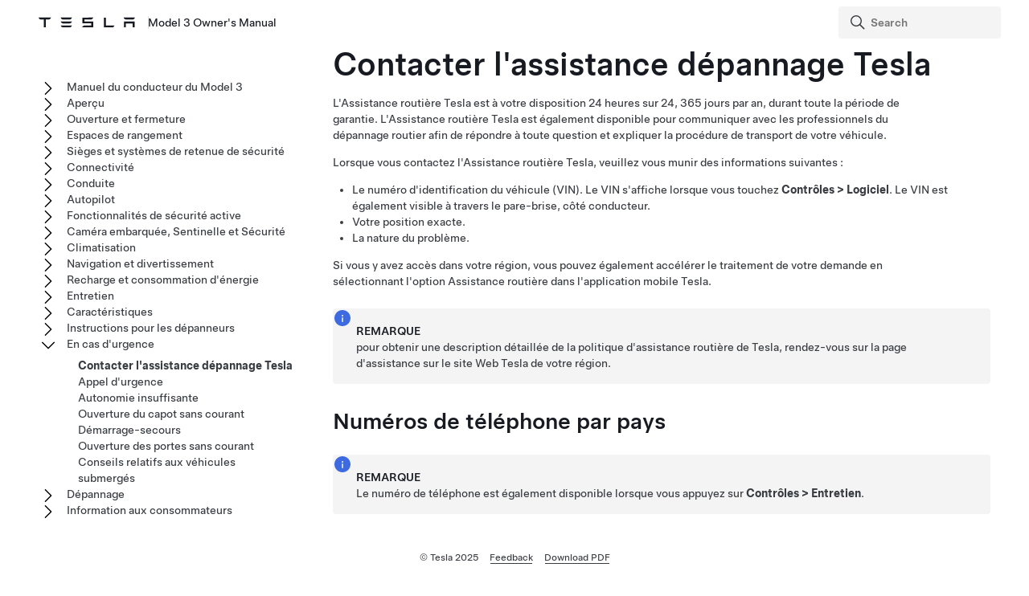

--- FILE ---
content_type: text/html; charset=utf-8
request_url: https://www.tesla.com/ownersmanual/model3/fr_fr/GUID-9914F959-69CC-4835-ADA2-0970F108FE20.html
body_size: 11264
content:
<!DOCTYPE html
  SYSTEM "about:legacy-compat">
<html lang="fr-fr"><head><meta http-equiv="Content-Type" content="text/html; charset=UTF-8"><meta charset="UTF-8"><meta name="viewport" content="width=device-width, initial-scale=1, shrink-to-fit=no"><meta name="copyright" content="(C) Copyright 2025"><meta name="DC.rights.owner" content="(C) Copyright 2025"><meta name="DC.type" content="concept"><meta name="DC.subject" content="Assistance dépannage, coordonnées"><meta name="keywords" content="Assistance dépannage, coordonnées"><meta name="DC.relation" scheme="URI" content="GUID-0BBFFA3D-A0F1-47B1-A0C7-7D49DE278520.html"><meta name="DC.format" content="HTML5"><meta name="DC.identifier" content="GUID-9914F959-69CC-4835-ADA2-0970F108FE20"><meta name="DC.language" content="fr-FR">
<meta name="description" content="Déterminez les informations à fournir lorsque vous contactez l'Assistance routière Tesla et obtenez la liste des numéros de téléphone régionaux.">
<meta name="og:description" content="Déterminez les informations à fournir lorsque vous contactez l'Assistance routière Tesla et obtenez la liste des numéros de téléphone régionaux.">
<meta name="twitter:description" content="Déterminez les informations à fournir lorsque vous contactez l'Assistance routière Tesla et obtenez la liste des numéros de téléphone régionaux.">
<meta property="og:site_name" content="Tesla">
<meta property="og:type" content="website">
<meta property="og:image" content="https://www.tesla.com/sites/default/files/blog_images/tesla_announcement_social.jpg">
<meta property="og:image:url" content="https://www.tesla.com/sites/default/files/blog_images/tesla_announcement_social.jpg">
<meta property="og:image:secure_url" content="https://www.tesla.com/sites/default/files/blog_images/tesla_announcement_social.jpg">
<meta name="twitter:card" content="summary_large_image">
<meta name="twitter:creator" content="@tesla">
<meta name="twitter:url" content="https://www.tesla.com/sites/default/files/blog_images/tesla_announcement_social.jpg">
<link rel="icon" type="image/x-icon" href="https://www.tesla.com/themes/custom/tesla_frontend/assets/favicons/favicon.ico"><meta property="og:title" content="Model 3 Owner's Manual | Tesla">
<meta name="twitter:title" content="Model 3 Owner's Manual | Tesla">
<link rel="stylesheet" type="text/css" href="css/custom.css"><title>Contacter l'assistance dépannage Tesla</title>  
  
  <script src="js/vendor/jquery-3.5.1.min.js"></script>
<!-- Commenting this section out, handled now in js.js -->
  <!--<script type="text/javascript">
    $( document ).ready(function() {
    $('.parent ul').hide();
    $('.active').parents('ul').show();
    $('.active').children('ul').show();
    $('.active').siblings('ul').show();
    //$('.active').children('svg.tds-icon').removeClass("tds-icon-chevron-180").addClass("tds-icon-chevron-0");
    //$('.active').children('use').attr("href", "./img/spritemap.svg#tds-icon-chevron-0");
    //$('.active').parents('li').children('.tds-icon').removeClass("tds-icon-chevron-180").addClass("tds-icon-chevron-0");
    //$('.active').parents('use').attr("href", "./img/spritemap.svg#tds-icon-chevron-0");
    
    $('.toggle').on('click', function (e) {
    console.log("how about this click??");
    e.stopPropagation(); // prevent links from toggling the nodes
    $(this).siblings('ul').slideToggle();
    
    //if($(this).find(".tds-icon").first().hasClass("tds-icon-chevron-180")) {
    //$(this).find(".tds-icon").first().addClass("tds-icon-chevron-0");
    //$(this).find(".tds-icon").first().removeClass("tds-icon-chevron-180");
    //$(this).find("use").first().attr("href", "./img/spritemap.svg#tds-icon-chevron-0");
    //} else {
    //$(this).find(".tds-icon").first().addClass("tds-icon-chevron-180");
    //$(this).find(".tds-icon").first().removeClass("tds-icon-chevron-0");
    //$(this).find("use").first().attr("href", "./img/spritemap.svg#tds-icon-chevron-180");
    //}
    
    });
    }); 
    
  </script>-->
   
<!--  <script src="js/vendor/jquery.magnific-popup.min.js" />
  <script type="text/javascript">
    $(document).ready(function() {
    $('.image-zoom').magnificPopup({type:'image'});
    });
  </script>-->
  
   <!-- TDS -->
  <!-- Universal Sans Display (Headings) -->
  <link rel="preload" type="font/woff2" crossorigin="true" href="https://digitalassets.tesla.com/tesla-design-system/raw/upload/static/fonts/universal-sans-2/web/display/Universal-Sans-Display-Medium.woff2" as="font">
  <link rel="preload" type="font/woff2" crossorigin="true" href="https://digitalassets.tesla.com/tesla-design-system/raw/upload/static/fonts/universal-sans-2/web/display/Universal-Sans-Display-Regular.woff2" as="font">
      
  <!-- Universal Sans Text (Body Copy) -->
  <link rel="preload" type="font/woff2" crossorigin="true" href="https://digitalassets.tesla.com/tesla-design-system/raw/upload/static/fonts/universal-sans-2/web/text/Universal-Sans-Text-Medium.woff2" as="font">
  <link rel="preload" type="font/woff2" crossorigin="true" href="https://digitalassets.tesla.com/tesla-design-system/raw/upload/static/fonts/universal-sans-2/web/text/Universal-Sans-Text-Regular.woff2" as="font">
  <link rel="preload" href="https://digitalassets.tesla.com/tesla-design-system/raw/upload/design-system/9.0.1/index.bundle.min.js" as="script">
  <link rel="preload" href="https://digitalassets.tesla.com/tesla-design-system/raw/upload/design-system/9.0.1/index.css" as="style">
  
  <!-- TDS Styles from CDN -->
  <link id="external-css" rel="stylesheet" type="text/css" href="https://digitalassets.tesla.com/tesla-design-system/raw/upload/design-system/9.0.1/index.css" media="all">
  <!-- TDS End -->

  <script defer src="js/vendor/fuse.js"></script>
  <script defer src="js/search.js"></script>
  <script defer src="js/js.js"></script>



<script type="text/javascript">
$(document).ready(function() {
var url = window.location.href; //get url
var titleText = $('.tds-site-app-title').text().trim().replace(/\s+/g, ' ');
var h1Text = $('article > h1').text().trim().replace(/\s+/g, ' '); //get h1 text
var email = $('.mailto').attr('href');
var body = 'Weblink: '+url+'%0D%0A%0D%0A Provide your feedback for the Owner\'s Manual content below. For general questions and support, see https://www.tesla.com/support.' + '%0D%0A%0D%0A';
var subject = 'Feedback for '+titleText+': '+h1Text;
var hrefTitle = 'Send your feedback to: '+email;
$('.mailto').attr('href',email+'?body='+body+'&subject='+subject);
$('.mailto').attr('title', hrefTitle);
});
</script>
</head><body class="site-body site-js-body tds-fullscreen-ios"><div class="tds-shell page" id="GUID-9914F959-69CC-4835-ADA2-0970F108FE20"><div class="tds-shell-masthead tds-shell-masthead--is_sticky"><header id="tds-site-header" class="tds-site-header"><h1 class="tds-site-logo tds-align--start"><div class="tds-site-logo-link" aria-label="Tesla Logo"><svg xmlns="http://www.w3.org/2000/svg" class="tds-icon tds-icon-logo-wordmark"><use href="../../images/spritemap.svg#tds-icon-logo-wordmark"></use></svg></div><span class="tds-site-app-title tds-text--regular tds-text--h6">Model 3 Owner's Manual</span></h1></header><ol class="tds-site-nav-items tds-align--center tds--hideon-tablet-landscape-only tds--hideon-tablet-portrait-only tds--hideon-phone-only" id="button-nav"></ol><div class="tds-site-nav-items nav-items tds-align--end"><div class="tds-form-item tds-form-item--text search"><div class="tds-form-input tds-form-input--default"><div class="tds-form-input-leading"><svg xmlns="http://www.w3.org/2000/svg" class="tds-icon tds-icon-search" viewBox="0 0 24 24"><use href="../../images/spritemap.svg#tds-icon-search"></use></svg></div><input type="search" id="search" class="tds-form-input-search" aria-label="Search" placeholder="Search"><div class="tds-form-input-trailing tds-form-input-search-clear"><button class="tds-icon-btn tds-icon-btn--medium" id="clearButton"><svg xmlns="http://www.w3.org/2000/svg" class="tds-icon tds-icon--small tds-icon-close-small" viewBox="0 0 16 16"><use href="../../images/spritemap.svg#tds-icon-close-small"></use></svg></button></div></div></div></div><div id="search-wrap" class="tds-dropdown"><ul id="search-results" class="search-results tds-listbox"></ul></div></div><div class="tds-shell-content"><div class="tds-layout tds-layout-2col-static_sidebar--large tds-layout-main--right"><div class="tds-layout-item tds-layout-main"><main role="main" class="tds-shell-content" id="main-content"><article role="article" aria-labelledby="GUID-9914F959-69CC-4835-ADA2-0970F108FE20__GUID-3D0270DC-4C6C-49AC-A0DD-D8B4A486B9BC">
   <h1 class="title topictitle1" id="GUID-9914F959-69CC-4835-ADA2-0970F108FE20__GUID-3D0270DC-4C6C-49AC-A0DD-D8B4A486B9BC">Contacter l'assistance dépannage Tesla</h1>
   
   <div class="body conbody">
      <p class="p">L'Assistance routière Tesla est à votre disposition 24&nbsp;heures sur 24, 365&nbsp;jours par an, durant toute la période de garantie. L'Assistance routière Tesla est également disponible pour communiquer avec les professionnels du dépannage routier afin de répondre à toute question et expliquer la procédure de transport de votre véhicule.</p>
      <p class="p">Lorsque vous contactez l'Assistance routière Tesla, veuillez vous munir des informations suivantes&nbsp;:</p>
      <ul class="ul tds-list tds-list--unordered" id="GUID-9914F959-69CC-4835-ADA2-0970F108FE20__UL_STT_ZJ3_4Y">
         <li class="li" id="GUID-9914F959-69CC-4835-ADA2-0970F108FE20__GUID-AC12510A-940C-46E3-9572-713F6A62661A">Le numéro d'identification du véhicule (VIN). Le VIN s'affiche lorsque vous touchez <span class="ph menucascade" id="GUID-9914F959-69CC-4835-ADA2-0970F108FE20__GUID-DD1ABFA8-30C0-45E2-B96D-D18D78FC84AF"><span class="ph uicontrol" id="GUID-9914F959-69CC-4835-ADA2-0970F108FE20__GUID-535EBD03-1DE7-4C8E-B0CB-9EDAFD70E048">Contrôles</span><abbr> &gt; </abbr><span class="ph uicontrol" id="GUID-9914F959-69CC-4835-ADA2-0970F108FE20__GUID-DC6AB961-8777-4E16-A80D-C9172404B919">Logiciel</span></span>. Le VIN est également visible à travers le pare-brise, côté conducteur.</li>
         <li class="li" id="GUID-9914F959-69CC-4835-ADA2-0970F108FE20__GUID-BBF8F8F5-43D4-433D-B0C9-2744B9275694">Votre position exacte.</li>
         <li class="li" id="GUID-9914F959-69CC-4835-ADA2-0970F108FE20__GUID-B74F0A7A-0A38-4D6D-8556-EC763F88C8B4">La nature du problème.</li>
      </ul>
      <p class="p">Si vous y avez accès dans votre région, vous pouvez également accélérer le traitement de votre demande en sélectionnant l'option Assistance routière dans l'application mobile Tesla.</p>
      <div class="tds-status_msg tds-card tds-card--dense" role="status"><svg xmlns="http://www.w3.org/2000/svg" class="tds-icon tds-icon-status-info"><title>Informational Purposes</title><description>An informational icon, calling your attention</description><use xmlns:xlink="http://www.w3.org/1999/xlink" xlink:href="../../images/spritemap.svg#tds-icon-status-info"></use></svg><div class="tds-card-body"><div class="tds-text--h6 admonishment-title">Remarque</div><div>pour obtenir une description détaillée de la politique d'assistance routière de Tesla, rendez-vous sur la page d'assistance sur le site&nbsp;Web Tesla de votre région.</div></div></div>
      
   </div>
   
   <nav role="complementary" class="related-links"><div class="familylinks"><div class="parentlink p"><strong>Sujet parent :</strong> <a class="tds-link xref" href="GUID-0BBFFA3D-A0F1-47B1-A0C7-7D49DE278520.html">En cas d'urgence</a></div></div></nav><article class="topic concept nested1" aria-labelledby="CONCEPT_RSR_MH2_JP__GUID-806750C3-A581-4C6B-A7EA-4D82D67BEC78" lang="fr-FR" id="CONCEPT_RSR_MH2_JP">
      <h2 class="title topictitle2" id="CONCEPT_RSR_MH2_JP__GUID-806750C3-A581-4C6B-A7EA-4D82D67BEC78">Numéros de téléphone par pays</h2>
      
      
      <div class="body conbody"><div class="abstract"></div>
         <div class="tds-status_msg tds-card tds-card--dense" role="status"><svg xmlns="http://www.w3.org/2000/svg" class="tds-icon tds-icon-status-info"><title>Informational Purposes</title><description>An informational icon, calling your attention</description><use xmlns:xlink="http://www.w3.org/1999/xlink" xlink:href="../../images/spritemap.svg#tds-icon-status-info"></use></svg><div class="tds-card-body"><div class="tds-text--h6 admonishment-title">Remarque</div><div>Le numéro de téléphone est également disponible lorsque vous appuyez sur <span class="ph menucascade" id="CONCEPT_RSR_MH2_JP__GUID-05E4FDEC-3F4D-4F6F-A5D0-49D34484977E"><span class="ph uicontrol" id="CONCEPT_RSR_MH2_JP__GUID-34F3A123-1ED8-4DD0-8D60-05D5F149C61F">Contrôles</span><abbr> &gt; </abbr><span class="ph uicontrol" id="CONCEPT_RSR_MH2_JP__GUID-8C259111-872F-4668-B89C-F9FCD3C171B4">Entretien</span></span>.</div></div></div>
         <table class="table" id="CONCEPT_RSR_MH2_JP__GUID-11FE226B-3DCE-439B-8741-E67683CB5FCB"><caption></caption><colgroup><col style="width:50%"><col style="width:50%"></colgroup><thead class="thead">
                  <tr class="row">
                     <th class="entry align-left colsep-1 rowsep-1" id="CONCEPT_RSR_MH2_JP__GUID-11FE226B-3DCE-439B-8741-E67683CB5FCB__entry__1">Pays</th>
                     <th class="entry colsep-1 rowsep-1" id="CONCEPT_RSR_MH2_JP__GUID-11FE226B-3DCE-439B-8741-E67683CB5FCB__entry__2">Numéro de téléphone</th>
                  </tr>
               </thead><tbody class="tbody">
                  <tr class="row">
                     <td class="entry align-left colsep-1 rowsep-1" headers="CONCEPT_RSR_MH2_JP__GUID-11FE226B-3DCE-439B-8741-E67683CB5FCB__entry__1 ">Andorre</td>
                     <td class="entry colsep-1 rowsep-1" headers="CONCEPT_RSR_MH2_JP__GUID-11FE226B-3DCE-439B-8741-E67683CB5FCB__entry__2 "><strong class="ph b" id="CONCEPT_RSR_MH2_JP__GUID-44CC4274-CC1B-4125-9170-4F6AB0E82DA2">Numéro payant&nbsp;:</strong> <a class="tds-link xref" href="tel:310137999501" target="_blank">+31&nbsp;(0)137&nbsp;99&nbsp;95&nbsp;01</a></td>
                  </tr>
                  <tr class="row">
                     <td class="entry align-left colsep-1 rowsep-1" headers="CONCEPT_RSR_MH2_JP__GUID-11FE226B-3DCE-439B-8741-E67683CB5FCB__entry__1 ">Autriche</td>
                     <td class="entry colsep-1 rowsep-1" headers="CONCEPT_RSR_MH2_JP__GUID-11FE226B-3DCE-439B-8741-E67683CB5FCB__entry__2 "><strong class="ph b" id="CONCEPT_RSR_MH2_JP__GUID-4A179D6E-792A-4835-881E-F770D596A745">Appel local&nbsp;:</strong> <a class="tds-link xref" href="tel:43720880470" target="_blank">+43&nbsp;720&nbsp;880&nbsp;470</a></td>
                  </tr>
                  <tr class="row">
                     <td class="entry align-left colsep-1 rowsep-1" headers="CONCEPT_RSR_MH2_JP__GUID-11FE226B-3DCE-439B-8741-E67683CB5FCB__entry__1 ">Belgique</td>
                     <td class="entry colsep-1 rowsep-1" headers="CONCEPT_RSR_MH2_JP__GUID-11FE226B-3DCE-439B-8741-E67683CB5FCB__entry__2 "><strong class="ph b" id="CONCEPT_RSR_MH2_JP__GUID-561B4BE3-92E8-42DA-B1A9-99CDF4D49495">Appel local&nbsp;:</strong> <a class="tds-link xref" href="tel:3238081782" target="_blank">+32&nbsp;38&nbsp;08&nbsp;1782</a></td>
                  </tr>
                  <tr class="row">
                     <td class="entry align-left colsep-1 rowsep-1" headers="CONCEPT_RSR_MH2_JP__GUID-11FE226B-3DCE-439B-8741-E67683CB5FCB__entry__1 ">Bulgarie</td>
                     <td class="entry colsep-1 rowsep-1" headers="CONCEPT_RSR_MH2_JP__GUID-11FE226B-3DCE-439B-8741-E67683CB5FCB__entry__2 "><strong class="ph b" id="CONCEPT_RSR_MH2_JP__GUID-FBFA2C0C-D2E4-460A-89B5-994F3133234F">Appel local&nbsp;:</strong> <a class="tds-link xref" href="tel:024925455" target="_blank">+359&nbsp;2&nbsp;492&nbsp;5455</a></td>
                  </tr>
                  <tr class="row">
                     <td class="entry align-left colsep-1 rowsep-1" headers="CONCEPT_RSR_MH2_JP__GUID-11FE226B-3DCE-439B-8741-E67683CB5FCB__entry__1 ">Croatie</td>
                     <td class="entry colsep-1 rowsep-1" headers="CONCEPT_RSR_MH2_JP__GUID-11FE226B-3DCE-439B-8741-E67683CB5FCB__entry__2 "><strong class="ph b" id="CONCEPT_RSR_MH2_JP__GUID-57AA1B98-612B-495E-8FCC-82FEE4570D64">Appel local&nbsp;:</strong> <a class="tds-link xref" href="tel:38517776417" target="_blank">+385&nbsp;1&nbsp;7776&nbsp;417</a></td>
                  </tr>
                  <tr class="row">
                     <td class="entry align-left colsep-1 rowsep-1" headers="CONCEPT_RSR_MH2_JP__GUID-11FE226B-3DCE-439B-8741-E67683CB5FCB__entry__1 ">Chypre</td>
                     <td class="entry colsep-1 rowsep-1" headers="CONCEPT_RSR_MH2_JP__GUID-11FE226B-3DCE-439B-8741-E67683CB5FCB__entry__2 "><strong class="ph b" id="CONCEPT_RSR_MH2_JP__GUID-D2B6302E-8797-44C9-BE8B-3B454BBEFB06">Appel local&nbsp;:</strong> <a class="tds-link xref" href="tel:35722030915" target="_blank">+357&nbsp;22&nbsp;030915</a></td>
                  </tr>
                  <tr class="row">
                     <td class="entry align-left colsep-1 rowsep-1" headers="CONCEPT_RSR_MH2_JP__GUID-11FE226B-3DCE-439B-8741-E67683CB5FCB__entry__1 ">République tchèque</td>
                     <td class="entry colsep-1 rowsep-1" headers="CONCEPT_RSR_MH2_JP__GUID-11FE226B-3DCE-439B-8741-E67683CB5FCB__entry__2 "><strong class="ph b" id="CONCEPT_RSR_MH2_JP__GUID-15972CAE-3EB0-46CA-8671-AF05DB2A1232">Appel local&nbsp;:</strong> <a class="tds-link xref" href="tel:420228882612" target="_blank">+420&nbsp;228&nbsp;882&nbsp;612</a></td>
                  </tr>
                  <tr class="row">
                     <td class="entry align-left colsep-1 rowsep-1" headers="CONCEPT_RSR_MH2_JP__GUID-11FE226B-3DCE-439B-8741-E67683CB5FCB__entry__1 ">Danemark</td>
                     <td class="entry colsep-1 rowsep-1" headers="CONCEPT_RSR_MH2_JP__GUID-11FE226B-3DCE-439B-8741-E67683CB5FCB__entry__2 "><strong class="ph b" id="CONCEPT_RSR_MH2_JP__GUID-0E3E03E3-F792-4F86-A6FB-1D860578C7FC">Appel local&nbsp;:</strong> <a class="tds-link xref" href="tel:4589886984" target="_blank">+45&nbsp;89&nbsp;88&nbsp;69&nbsp;84</a></td>
                  </tr>
                  <tr class="row">
                     <td class="entry align-left colsep-1 rowsep-1" headers="CONCEPT_RSR_MH2_JP__GUID-11FE226B-3DCE-439B-8741-E67683CB5FCB__entry__1 ">Estonie</td>
                     <td class="entry colsep-1 rowsep-1" headers="CONCEPT_RSR_MH2_JP__GUID-11FE226B-3DCE-439B-8741-E67683CB5FCB__entry__2 "><strong class="ph b" id="CONCEPT_RSR_MH2_JP__GUID-D57F4EDE-B34F-4F0B-B540-B7057EBDA473">Appel local&nbsp;:</strong> <a class="tds-link xref" href="tel:3728803141" target="_blank">+372&nbsp;880&nbsp;3141</a></td>
                  </tr>
                  <tr class="row">
                     <td class="entry align-left colsep-1 rowsep-1" headers="CONCEPT_RSR_MH2_JP__GUID-11FE226B-3DCE-439B-8741-E67683CB5FCB__entry__1 ">Finlande</td>
                     <td class="entry colsep-1 rowsep-1" headers="CONCEPT_RSR_MH2_JP__GUID-11FE226B-3DCE-439B-8741-E67683CB5FCB__entry__2 "><strong class="ph b" id="CONCEPT_RSR_MH2_JP__GUID-8A55244B-1D36-4DD1-8E3C-F039AC638EAA">Appel local&nbsp;:</strong> <a class="tds-link xref" href="tel:358942725040" target="_blank">+358&nbsp;9&nbsp;4272&nbsp;5040</a></td>
                  </tr>
                  <tr class="row">
                     <td class="entry align-left colsep-1 rowsep-1" headers="CONCEPT_RSR_MH2_JP__GUID-11FE226B-3DCE-439B-8741-E67683CB5FCB__entry__1 ">France (Corse)</td>
                     <td class="entry colsep-1 rowsep-1" headers="CONCEPT_RSR_MH2_JP__GUID-11FE226B-3DCE-439B-8741-E67683CB5FCB__entry__2 "><strong class="ph b" id="CONCEPT_RSR_MH2_JP__GUID-BAE0A509-CCC7-4C58-9BD0-0119140AC50E">Appel local&nbsp;:</strong> <a class="tds-link xref" href="tel:33970730850" target="_blank">+33&nbsp;9&nbsp;70&nbsp;73&nbsp;08&nbsp;50</a></td>
                  </tr>
                  <tr class="row">
                     <td class="entry align-left colsep-1 rowsep-1" headers="CONCEPT_RSR_MH2_JP__GUID-11FE226B-3DCE-439B-8741-E67683CB5FCB__entry__1 ">Allemagne</td>
                     <td class="entry colsep-1 rowsep-1" headers="CONCEPT_RSR_MH2_JP__GUID-11FE226B-3DCE-439B-8741-E67683CB5FCB__entry__2 "><strong class="ph b" id="CONCEPT_RSR_MH2_JP__GUID-B0C80FD9-AC8F-4734-8A26-C76605D30766">Appel local&nbsp;:</strong> <a class="tds-link xref" href="tel:49030700149725" target="_blank">+49&nbsp;(0)&nbsp;30&nbsp;700&nbsp;149&nbsp;725</a></td>
                  </tr>
                  <tr class="row">
                     <td class="entry align-left colsep-1 rowsep-1" headers="CONCEPT_RSR_MH2_JP__GUID-11FE226B-3DCE-439B-8741-E67683CB5FCB__entry__1 ">Gibraltar</td>
                     <td class="entry colsep-1 rowsep-1" headers="CONCEPT_RSR_MH2_JP__GUID-11FE226B-3DCE-439B-8741-E67683CB5FCB__entry__2 "><strong class="ph b" id="CONCEPT_RSR_MH2_JP__GUID-E78E5E3F-77A1-4F9C-8728-5F0F22D72FF2">Numéro payant&nbsp;:</strong> <a class="tds-link xref" href="tel:310137999513" target="_blank">+31&nbsp;(0)137&nbsp;99&nbsp;95&nbsp;13</a></td>
                  </tr>
                  <tr class="row">
                     <td class="entry align-left colsep-1 rowsep-1" headers="CONCEPT_RSR_MH2_JP__GUID-11FE226B-3DCE-439B-8741-E67683CB5FCB__entry__1 ">Grèce</td>
                     <td class="entry colsep-1 rowsep-1" headers="CONCEPT_RSR_MH2_JP__GUID-11FE226B-3DCE-439B-8741-E67683CB5FCB__entry__2 "><strong class="ph b" id="CONCEPT_RSR_MH2_JP__GUID-FA7D88B4-A58E-40C0-A028-AB1008202945">Appel local&nbsp;:</strong> <a class="tds-link xref" href="tel:302111984867" target="_blank">+30&nbsp;21&nbsp;1&nbsp;1&nbsp;98&nbsp;4867</a></td>
                  </tr>
                  <tr class="row">
                     <td class="entry align-left colsep-1 rowsep-1" headers="CONCEPT_RSR_MH2_JP__GUID-11FE226B-3DCE-439B-8741-E67683CB5FCB__entry__1 ">Hongrie</td>
                     <td class="entry colsep-1 rowsep-1" headers="CONCEPT_RSR_MH2_JP__GUID-11FE226B-3DCE-439B-8741-E67683CB5FCB__entry__2 "><strong class="ph b" id="CONCEPT_RSR_MH2_JP__GUID-DC0B4B3C-5C17-45E9-AE8D-4EA96C97ECFE">Appel local&nbsp;:</strong> <a class="tds-link xref" href="tel:3617008549" target="_blank">+36&nbsp;1&nbsp;700&nbsp;8549</a></td>
                  </tr>
                  <tr class="row">
                     <td class="entry align-left colsep-1 rowsep-1" headers="CONCEPT_RSR_MH2_JP__GUID-11FE226B-3DCE-439B-8741-E67683CB5FCB__entry__1 ">Islande</td>
                     <td class="entry colsep-1 rowsep-1" headers="CONCEPT_RSR_MH2_JP__GUID-11FE226B-3DCE-439B-8741-E67683CB5FCB__entry__2 "><strong class="ph b" id="CONCEPT_RSR_MH2_JP__GUID-19B274BE-535C-4188-8448-13549E152904">Numéro payant&nbsp;:</strong> <a class="tds-link xref" href="tel:3545395037" target="_blank">+354&nbsp;539&nbsp;5037</a></td>
                  </tr>
                  <tr class="row">
                     <td class="entry align-left colsep-1 rowsep-1" headers="CONCEPT_RSR_MH2_JP__GUID-11FE226B-3DCE-439B-8741-E67683CB5FCB__entry__1 ">Irlande</td>
                     <td class="entry colsep-1 rowsep-1" headers="CONCEPT_RSR_MH2_JP__GUID-11FE226B-3DCE-439B-8741-E67683CB5FCB__entry__2 "><strong class="ph b" id="CONCEPT_RSR_MH2_JP__GUID-20FA2858-DBAC-4D71-999D-53FC7F3EEFA9">Appel local&nbsp;:</strong> <a class="tds-link xref" href="tel:35315134727" target="_blank">+353&nbsp;1&nbsp;513&nbsp;4727</a></td>
                  </tr>
                  <tr class="row">
                     <td class="entry align-left colsep-1 rowsep-1" headers="CONCEPT_RSR_MH2_JP__GUID-11FE226B-3DCE-439B-8741-E67683CB5FCB__entry__1 ">Italie (Sicile, Sardaigne et Cité du Vatican)</td>
                     <td class="entry colsep-1 rowsep-1" headers="CONCEPT_RSR_MH2_JP__GUID-11FE226B-3DCE-439B-8741-E67683CB5FCB__entry__2 "><strong class="ph b" id="CONCEPT_RSR_MH2_JP__GUID-90C0727F-2BA9-49D9-91BC-AA9884E54E2D">Appel local&nbsp;:</strong> <a class="tds-link xref" href="tel:390694801252" target="_blank">+39&nbsp;0&nbsp;694&nbsp;801252</a></td>
                  </tr>
                  <tr class="row">
                     <td class="entry align-left colsep-1 rowsep-1" headers="CONCEPT_RSR_MH2_JP__GUID-11FE226B-3DCE-439B-8741-E67683CB5FCB__entry__1 ">Royaume d'Arabie saoudite</td>
                     <td class="entry colsep-1 rowsep-1" headers="CONCEPT_RSR_MH2_JP__GUID-11FE226B-3DCE-439B-8741-E67683CB5FCB__entry__2 "><strong class="ph b" id="CONCEPT_RSR_MH2_JP__GUID-DAF16016-99B8-4200-BCD9-DF0320402363">Appel local&nbsp;:</strong><a class="tds-link xref" href="tel:9668008501047" target="_blank">+9668008501047</a></td>
                  </tr>
                  <tr class="row">
                     <td class="entry align-left colsep-1 rowsep-1" headers="CONCEPT_RSR_MH2_JP__GUID-11FE226B-3DCE-439B-8741-E67683CB5FCB__entry__1 ">Lettonie</td>
                     <td class="entry colsep-1 rowsep-1" headers="CONCEPT_RSR_MH2_JP__GUID-11FE226B-3DCE-439B-8741-E67683CB5FCB__entry__2 "><strong class="ph b" id="CONCEPT_RSR_MH2_JP__GUID-E93000E7-86EA-4DD4-B29C-ACD48E3287A2">Appel local&nbsp;:</strong> <a class="tds-link xref" href="tel:37167859774" target="_blank">+371&nbsp;6785&nbsp;9774</a></td>
                  </tr>
                  <tr class="row">
                     <td class="entry align-left colsep-1 rowsep-1" headers="CONCEPT_RSR_MH2_JP__GUID-11FE226B-3DCE-439B-8741-E67683CB5FCB__entry__1 ">Liechtenstein</td>
                     <td class="entry colsep-1 rowsep-1" headers="CONCEPT_RSR_MH2_JP__GUID-11FE226B-3DCE-439B-8741-E67683CB5FCB__entry__2 "><strong class="ph b" id="CONCEPT_RSR_MH2_JP__GUID-CD17FB1A-1BDF-4326-9396-5E5CE6BD5530">Numéro payant&nbsp;:</strong> <a class="tds-link xref" href="tel:310137999520" target="_blank">+31&nbsp;(0)137&nbsp;99&nbsp;95&nbsp;20</a></td>
                  </tr>
                  <tr class="row">
                     <td class="entry align-left colsep-1 rowsep-1" headers="CONCEPT_RSR_MH2_JP__GUID-11FE226B-3DCE-439B-8741-E67683CB5FCB__entry__1 ">Lituanie</td>
                     <td class="entry colsep-1 rowsep-1" headers="CONCEPT_RSR_MH2_JP__GUID-11FE226B-3DCE-439B-8741-E67683CB5FCB__entry__2 "><strong class="ph b" id="CONCEPT_RSR_MH2_JP__GUID-EB5254F1-D721-4090-A067-96F2F82DEF69">Appel local&nbsp;:</strong> <a class="tds-link xref" href="tel:37052140649" target="_blank">+370&nbsp;5&nbsp;214&nbsp;0649</a></td>
                  </tr>
                  <tr class="row">
                     <td class="entry align-left colsep-1 rowsep-1" headers="CONCEPT_RSR_MH2_JP__GUID-11FE226B-3DCE-439B-8741-E67683CB5FCB__entry__1 ">Luxembourg</td>
                     <td class="entry colsep-1 rowsep-1" headers="CONCEPT_RSR_MH2_JP__GUID-11FE226B-3DCE-439B-8741-E67683CB5FCB__entry__2 "><strong class="ph b" id="CONCEPT_RSR_MH2_JP__GUID-694FBCEA-E496-441C-B261-95E4EC17EAB7">Appel local&nbsp;:</strong> <a class="tds-link xref" href="tel:35227861416" target="_blank">+352&nbsp;27&nbsp;86&nbsp;14&nbsp;16</a></td>
                  </tr>
                  <tr class="row">
                     <td class="entry align-left colsep-1 rowsep-1" headers="CONCEPT_RSR_MH2_JP__GUID-11FE226B-3DCE-439B-8741-E67683CB5FCB__entry__1 ">Malte</td>
                     <td class="entry colsep-1 rowsep-1" headers="CONCEPT_RSR_MH2_JP__GUID-11FE226B-3DCE-439B-8741-E67683CB5FCB__entry__2 "><strong class="ph b" id="CONCEPT_RSR_MH2_JP__GUID-FE83123E-AEAA-4983-9EF1-70B377B6929A">Appel local&nbsp;:</strong> <a class="tds-link xref" href="tel:310137998820" target="_blank">+31&nbsp;(0)137&nbsp;99&nbsp;88&nbsp;20</a></td>
                  </tr>
                  <tr class="row">
                     <td class="entry align-left colsep-1 rowsep-1" headers="CONCEPT_RSR_MH2_JP__GUID-11FE226B-3DCE-439B-8741-E67683CB5FCB__entry__1 ">Monaco</td>
                     <td class="entry colsep-1 rowsep-1" headers="CONCEPT_RSR_MH2_JP__GUID-11FE226B-3DCE-439B-8741-E67683CB5FCB__entry__2 "><strong class="ph b" id="CONCEPT_RSR_MH2_JP__GUID-2B56AFFE-7D48-4389-8D8E-41BCD883CB2D">Numéro payant&nbsp;:</strong> <a class="tds-link xref" href="tel:310137999524" target="_blank">+31&nbsp;(0)137&nbsp;99&nbsp;95&nbsp;24</a></td>
                  </tr>
                  <tr class="row">
                     <td class="entry align-left colsep-1 rowsep-1" headers="CONCEPT_RSR_MH2_JP__GUID-11FE226B-3DCE-439B-8741-E67683CB5FCB__entry__1 ">Pays-Bas</td>
                     <td class="entry colsep-1 rowsep-1" headers="CONCEPT_RSR_MH2_JP__GUID-11FE226B-3DCE-439B-8741-E67683CB5FCB__entry__2 "><strong class="ph b" id="CONCEPT_RSR_MH2_JP__GUID-A2CDA65F-B5E7-4DB0-8AFE-60397A5768B7">Appel local&nbsp;:</strong> <a class="tds-link xref" href="tel:310137999525" target="_blank">+31&nbsp;(0)137&nbsp;99&nbsp;95&nbsp;25</a></td>
                  </tr>
                  <tr class="row">
                     <td class="entry align-left colsep-1 rowsep-1" headers="CONCEPT_RSR_MH2_JP__GUID-11FE226B-3DCE-439B-8741-E67683CB5FCB__entry__1 ">Norvège</td>
                     <td class="entry colsep-1 rowsep-1" headers="CONCEPT_RSR_MH2_JP__GUID-11FE226B-3DCE-439B-8741-E67683CB5FCB__entry__2 "><strong class="ph b" id="CONCEPT_RSR_MH2_JP__GUID-44409E36-4717-491D-93C5-CB367880745A">Appel local&nbsp;:</strong> <a class="tds-link xref" href="tel:4723960285" target="_blank">+47&nbsp;23&nbsp;96&nbsp;02&nbsp;85</a></td>
                  </tr>
                  <tr class="row">
                     <td class="entry align-left colsep-1 rowsep-1" headers="CONCEPT_RSR_MH2_JP__GUID-11FE226B-3DCE-439B-8741-E67683CB5FCB__entry__1 ">Pologne</td>
                     <td class="entry colsep-1 rowsep-1" headers="CONCEPT_RSR_MH2_JP__GUID-11FE226B-3DCE-439B-8741-E67683CB5FCB__entry__2 "><strong class="ph b" id="CONCEPT_RSR_MH2_JP__GUID-E37E8798-CE37-40FC-A85E-411CD16C3000">Numéro payant&nbsp;:</strong> <a class="tds-link xref" href="tel:48223072645" target="_blank">+48&nbsp;22&nbsp;307&nbsp;26&nbsp;45</a></td>
                  </tr>
                  <tr class="row">
                     <td class="entry align-left colsep-1 rowsep-1" headers="CONCEPT_RSR_MH2_JP__GUID-11FE226B-3DCE-439B-8741-E67683CB5FCB__entry__1 ">Portugal</td>
                     <td class="entry colsep-1 rowsep-1" headers="CONCEPT_RSR_MH2_JP__GUID-11FE226B-3DCE-439B-8741-E67683CB5FCB__entry__2 "><strong class="ph b" id="CONCEPT_RSR_MH2_JP__GUID-8075E03D-12DA-46B8-8438-F4588ADFA29A">Appel local&nbsp;:</strong> <a class="tds-link xref" href="tel:351300527476" target="_blank">+351&nbsp;300&nbsp;527&nbsp;476</a></td>
                  </tr>
                  <tr class="row">
                     <td class="entry align-left colsep-1 rowsep-1" headers="CONCEPT_RSR_MH2_JP__GUID-11FE226B-3DCE-439B-8741-E67683CB5FCB__entry__1 ">Roumanie</td>
                     <td class="entry colsep-1 rowsep-1" headers="CONCEPT_RSR_MH2_JP__GUID-11FE226B-3DCE-439B-8741-E67683CB5FCB__entry__2 "><strong class="ph b" id="CONCEPT_RSR_MH2_JP__GUID-7C3318DB-8DBF-402F-AD38-F9D28C0AD27E">Appel local&nbsp;:</strong> <a class="tds-link xref" href="tel:40316301257" target="_blank">+40&nbsp;316&nbsp;301&nbsp;257</a></td>
                  </tr>
                  <tr class="row">
                     <td class="entry align-left colsep-1 rowsep-1" headers="CONCEPT_RSR_MH2_JP__GUID-11FE226B-3DCE-439B-8741-E67683CB5FCB__entry__1 ">Saint-Marin</td>
                     <td class="entry colsep-1 rowsep-1" headers="CONCEPT_RSR_MH2_JP__GUID-11FE226B-3DCE-439B-8741-E67683CB5FCB__entry__2 "><strong class="ph b" id="CONCEPT_RSR_MH2_JP__GUID-1961C6AD-6374-4042-B761-6AAB2E9C5C38">Numéro payant&nbsp;:</strong> <a class="tds-link xref" href="tel:310137999531" target="_blank">+31&nbsp;(0)137&nbsp;99&nbsp;95&nbsp;31</a></td>
                  </tr>
                  <tr class="row">
                     <td class="entry align-left colsep-1 rowsep-1" headers="CONCEPT_RSR_MH2_JP__GUID-11FE226B-3DCE-439B-8741-E67683CB5FCB__entry__1 ">Slovaquie</td>
                     <td class="entry colsep-1 rowsep-1" headers="CONCEPT_RSR_MH2_JP__GUID-11FE226B-3DCE-439B-8741-E67683CB5FCB__entry__2 "><strong class="ph b" id="CONCEPT_RSR_MH2_JP__GUID-A3FF9812-A11B-4DF5-BFD2-CF833957BF41">Appel local&nbsp;:</strong> <a class="tds-link xref" href="tel:421233002643" target="_blank">+421&nbsp;23&nbsp;300&nbsp;26&nbsp;43</a></td>
                  </tr>
                  <tr class="row">
                     <td class="entry align-left colsep-1 rowsep-1" headers="CONCEPT_RSR_MH2_JP__GUID-11FE226B-3DCE-439B-8741-E67683CB5FCB__entry__1 ">Slovénie</td>
                     <td class="entry colsep-1 rowsep-1" headers="CONCEPT_RSR_MH2_JP__GUID-11FE226B-3DCE-439B-8741-E67683CB5FCB__entry__2 "><strong class="ph b" id="CONCEPT_RSR_MH2_JP__GUID-0EB24B88-C5E6-4528-BD35-040E23BB4C7C">Appel local&nbsp;:</strong> <a class="tds-link xref" href="tel:38682880033" target="_blank">+386&nbsp;8&nbsp;288&nbsp;00&nbsp;33</a></td>
                  </tr>
                  <tr class="row">
                     <td class="entry align-left colsep-1 rowsep-1" headers="CONCEPT_RSR_MH2_JP__GUID-11FE226B-3DCE-439B-8741-E67683CB5FCB__entry__1 ">Espagne</td>
                     <td class="entry colsep-1 rowsep-1" headers="CONCEPT_RSR_MH2_JP__GUID-11FE226B-3DCE-439B-8741-E67683CB5FCB__entry__2 "><strong class="ph b" id="CONCEPT_RSR_MH2_JP__GUID-E1D03C56-45A9-475B-AD16-AF40607F8C32">Appel local&nbsp;:</strong> <a class="tds-link xref" href="tel:34911982624" target="_blank">+34&nbsp;911&nbsp;982&nbsp;624</a></td>
                  </tr>
                  <tr class="row">
                     <td class="entry align-left colsep-1 rowsep-1" headers="CONCEPT_RSR_MH2_JP__GUID-11FE226B-3DCE-439B-8741-E67683CB5FCB__entry__1 ">Suédois</td>
                     <td class="entry colsep-1 rowsep-1" headers="CONCEPT_RSR_MH2_JP__GUID-11FE226B-3DCE-439B-8741-E67683CB5FCB__entry__2 "><strong class="ph b" id="CONCEPT_RSR_MH2_JP__GUID-9D957E72-6E7B-4C32-B6D4-5638FA91D62C">Appel local&nbsp;:</strong> <a class="tds-link xref" href="tel:46775888036" target="_blank">+46&nbsp;77-588&nbsp;80&nbsp;36</a></td>
                  </tr>
                  <tr class="row">
                     <td class="entry align-left colsep-1 rowsep-1" headers="CONCEPT_RSR_MH2_JP__GUID-11FE226B-3DCE-439B-8741-E67683CB5FCB__entry__1 ">Suisse</td>
                     <td class="entry colsep-1 rowsep-1" headers="CONCEPT_RSR_MH2_JP__GUID-11FE226B-3DCE-439B-8741-E67683CB5FCB__entry__2 "><strong class="ph b" id="CONCEPT_RSR_MH2_JP__GUID-F90DA71F-C717-4F9F-AB88-DDDB6A12C5A1">Appel local&nbsp;:</strong> <a class="tds-link xref" href="tel:41618553021" target="_blank">+41&nbsp;618&nbsp;55&nbsp;3021</a></td>
                  </tr>
                  <tr class="row">
                     <td class="entry align-left colsep-1 rowsep-1" headers="CONCEPT_RSR_MH2_JP__GUID-11FE226B-3DCE-439B-8741-E67683CB5FCB__entry__1 ">Turquie</td>
                     <td class="entry colsep-1 rowsep-1" headers="CONCEPT_RSR_MH2_JP__GUID-11FE226B-3DCE-439B-8741-E67683CB5FCB__entry__2 "><strong class="ph b" id="CONCEPT_RSR_MH2_JP__GUID-B3653B1E-673C-4D2C-AA64-A7F1593C4DC3">Appel local&nbsp;:</strong> <a class="tds-link xref" href="tel:+902129222450" target="_blank">+90&nbsp;(212)&nbsp;922&nbsp;24&nbsp;50</a></td>
                  </tr>
               </tbody></table>
      </div>
   </article>
</article></main></div><aside class="tds-layout-item tds-layout-aside"><div class="side-nav"><ul class="tds-list"><li class="parent tds-list-item" data-collapsed="true"><span class="toggle"><svg xmlns="http://www.w3.org/2000/svg" class="tds-icon tds-icon-chevron-180" viewBox="0 0 24 24"><use href="../../images/spritemap.svg#tds-icon-chevron-180"></use></svg></span><a href="index.html">Manuel du conducteur du Model 3</a><ul class="tds-list child"><li class="tds-list-item"><span class="no-toggle"></span><a href="GUID-59E1B254-DB74-4178-B727-CE12EA84A2F7.html">Utilisation de ce manuel du conducteur</a></li></ul></li><li class="parent tds-list-item" data-collapsed="true"><span class="toggle"><svg xmlns="http://www.w3.org/2000/svg" class="tds-icon tds-icon-chevron-180" viewBox="0 0 24 24"><use href="../../images/spritemap.svg#tds-icon-chevron-180"></use></svg></span><a href="GUID-0CA2B0F0-F272-4AD3-B96F-06AA17B140EC.html">Aperçu</a><ul class="tds-list child"><li class="tds-list-item"><span class="no-toggle"></span><a href="GUID-6C6C3944-9674-4E81-A0E8-94D60B6D87B9.html">Extérieur</a></li><li class="tds-list-item"><span class="no-toggle"></span><a href="GUID-A5F2B9D0-E7C8-40F5-9642-58F3657B123E.html">Intérieur</a></li><li class="tds-list-item"><span class="no-toggle"></span><a href="GUID-518C51C1-E9AC-4A68-AE12-07F4FF8C881E.html">Écran tactile</a></li><li data-features="!fasciaTypeOriginal" data-products="model3 modely" class="tds-list-item"><span class="no-toggle"></span><a href="GUID-A1DF67DE-94B4-4859-98B4-B0A5D342FAB3.html">Systèmes électroniques de l'habitacle</a></li><li data-products="model3 modely" class="tds-list-item"><span class="no-toggle"></span><a href="GUID-80B80D48-E3A9-4857-864B-F4CC9B56FD7E.html">État du véhicule</a></li><li class="tds-list-item"><span class="no-toggle"></span><a href="GUID-EA1715B0-A3A6-454E-995A-8AA2C3A32D44.html">Commandes vocales</a></li><li class="tds-list-item"><span class="no-toggle"></span><a href="GUID-682FF4A7-D083-4C95-925A-5EE3752F4865.html">Caméras</a></li><li class="tds-list-item"><span class="no-toggle"></span><a href="GUID-AA58ED67-9C93-4EE6-8B19-9FDABE018787.html">Sons associés au fonctionnement normal du véhicule</a></li></ul></li><li class="parent tds-list-item" data-collapsed="true"><span class="toggle"><svg xmlns="http://www.w3.org/2000/svg" class="tds-icon tds-icon-chevron-180" viewBox="0 0 24 24"><use href="../../images/spritemap.svg#tds-icon-chevron-180"></use></svg></span><a href="GUID-8C936870-B3AE-46DE-B209-63434EBF7C1E.html">Ouverture et fermeture</a><ul class="tds-list child"><li class="tds-list-item"><span class="no-toggle"></span><a href="GUID-E004FAB7-1C71-448F-9492-CACF301304D2.html">Clés</a></li><li class="tds-list-item"><span class="no-toggle"></span><a href="GUID-7A32EC01-A17E-42CC-A15B-2E0A39FD07AB.html">Portes</a></li><li class="tds-list-item"><span class="no-toggle"></span><a href="GUID-B4E78C91-BCD3-4713-90AA-F3E2406158CC.html">Vitres</a></li></ul></li><li class="parent tds-list-item" data-collapsed="true"><span class="toggle"><svg xmlns="http://www.w3.org/2000/svg" class="tds-icon tds-icon-chevron-180" viewBox="0 0 24 24"><use href="../../images/spritemap.svg#tds-icon-chevron-180"></use></svg></span><a href="GUID-E167C9C7-5774-430D-A37F-066B29F75C7B.html">Espaces de rangement</a><ul class="tds-list child"><li class="tds-list-item"><span class="no-toggle"></span><a href="GUID-3667D28B-5B3B-49CE-A1C1-3D70AC60D9F6.html">Coffre arrière</a></li><li class="tds-list-item"><span class="no-toggle"></span><a href="GUID-356E0168-47E5-400F-AD83-4F1B86C7D991.html">Coffre avant</a></li><li data-features="!fasciaTypeOriginal" data-products="model3 modely" class="tds-list-item"><span class="no-toggle"></span><a href="GUID-9132FB9A-EB20-4C5A-91B8-9FC754CB813D.html">Rangement dans l'habitacle</a></li></ul></li><li class="parent tds-list-item" data-collapsed="true"><span class="toggle"><svg xmlns="http://www.w3.org/2000/svg" class="tds-icon tds-icon-chevron-180" viewBox="0 0 24 24"><use href="../../images/spritemap.svg#tds-icon-chevron-180"></use></svg></span><a href="GUID-3D3D94D0-D88F-48B9-81C0-8ED5CE16CE56.html">Sièges et systèmes de retenue de sécurité</a><ul class="tds-list child"><li data-products="model3 modely models modelx" class="tds-list-item"><span class="no-toggle"></span><a href="GUID-64C3BD83-0089-41A2-B9DD-9CDC0212D6AE.html">Sièges avant et arrière </a></li><li class="tds-list-item"><span class="no-toggle"></span><a href="GUID-3319C55D-F148-4D9C-98A6-AD09BA7EED61.html">Ceintures de sécurité</a></li><li data-features="airbag_cutoff_switch" data-products="model3" class="tds-list-item"><span class="no-toggle"></span><a href="GUID-BD88652C-E641-4889-B7DF-6A4E32727388.html">Sièges de sécurité pour enfants</a></li><li data-products="model3" class="tds-list-item"><span class="no-toggle"></span><a href="GUID-0943510B-B8A7-4E0E-8998-62ACB9BD4D12.html">Airbags</a></li></ul></li><li class="parent tds-list-item" data-collapsed="true"><span class="toggle"><svg xmlns="http://www.w3.org/2000/svg" class="tds-icon tds-icon-chevron-180" viewBox="0 0 24 24"><use href="../../images/spritemap.svg#tds-icon-chevron-180"></use></svg></span><a href="GUID-74B23C74-1189-4EED-802A-5E42D69203B9.html">Connectivité</a><ul class="tds-list child"><li class="tds-list-item"><span class="no-toggle"></span><a href="GUID-F6E2CD5E-F226-4167-AC48-BD021D1FFDAB.html">Application mobile</a></li><li class="tds-list-item"><span class="no-toggle"></span><a href="GUID-1FE9620C-3D7F-4FD3-BBD9-28DD342AC150.html">Wi-Fi</a></li><li class="tds-list-item"><span class="no-toggle"></span><a href="GUID-3D90EA76-8DE3-4808-B7E4-1979EF299F3A.html">Bluetooth</a></li><li class="tds-list-item"><span class="no-toggle"></span><a href="GUID-68582EA9-CBE5-4474-880E-3EF4992002DF.html">Téléphone, agenda et conférence&nbsp;Web</a></li><li class="tds-list-item"><span class="no-toggle"></span><a href="GUID-48B8F8C3-E7E0-4F7F-ABB6-E04FE7527628.html">Garage intelligent</a></li></ul></li><li class="parent tds-list-item" data-collapsed="true"><span class="toggle"><svg xmlns="http://www.w3.org/2000/svg" class="tds-icon tds-icon-chevron-180" viewBox="0 0 24 24"><use href="../../images/spritemap.svg#tds-icon-chevron-180"></use></svg></span><a href="GUID-538D748E-6DDF-4910-A898-C17E2B671A77.html">Conduite</a><ul class="tds-list child"><li data-features="!fasciaTypeOriginal" data-products="model3 modely" class="tds-list-item"><span class="no-toggle"></span><a href="GUID-87DD5C22-8D11-4E00-8A04-1D198116B859.html">Démarrage et mise hors tension</a></li><li class="tds-list-item"><span class="no-toggle"></span><a href="GUID-DEB259CC-ABAC-4BFC-8D10-B7B1BBCFCB1F.html">  Volant de direction  </a></li><li class="tds-list-item"><span class="no-toggle"></span><a href="GUID-3EFBA9D5-76B6-468D-BBD0-9090C0E05F22.html">Rétroviseurs</a></li><li data-features="!fasciaTypeOriginal" data-products="model3 modely" class="tds-list-item"><span class="no-toggle"></span><a href="GUID-E9B387D7-AFEF-4AAF-8685-4FE71E09287D.html">Changement</a></li><li data-features="!fasciaTypeOriginal" data-products="model3 modely" class="tds-list-item"><span class="no-toggle"></span><a href="GUID-1C209641-AA23-47AC-B0D1-3FE3779CF222.html">Feux</a></li><li class="tds-list-item"><span class="no-toggle"></span><a href="GUID-A5C33F3D-E41D-4671-ADE5-C2FB73203323.html">Essuie-glaces et gicleurs de lave-glace</a></li><li class="tds-list-item"><span class="no-toggle"></span><a href="GUID-3DFFB071-C0F6-474D-8A45-17BE1A006365.html">Freinage et arrêt</a></li><li data-features="parkassist" class="tds-list-item"><span class="no-toggle"></span><a href="GUID-005E1645-B0F5-49A0-9C59-44828B60D184.html">Assistance au stationnement</a></li><li class="tds-list-item"><span class="no-toggle"></span><a href="GUID-4F680094-175E-44C3-8801-4965887055BE.html">Retenue en côte</a></li><li class="tds-list-item"><span class="no-toggle"></span><a href="GUID-CC0F27E7-FD78-448D-B739-209EBBEDF2C3.html">Antipatinage</a></li><li data-products="model3 modely" class="tds-list-item"><span class="no-toggle"></span><a href="GUID-8EAFF5D8-7209-45ED-A7E0-508FFA60C530.html">Modes d'accélération</a></li><li data-features="fasciaTypePoppyseed" data-products="model3" class="tds-list-item"><span class="no-toggle"></span><a href="GUID-E41C80C9-3132-4F4C-B4ED-4A3136488334.html">Suspensions</a></li><li data-features="track_mode fasciaTypePoppyseed" data-products="model3" class="tds-list-item"><span class="no-toggle"></span><a href="GUID-92CA3DCA-EDA3-4243-861E-2C770F5506FD.html">Mode Piste</a></li><li class="tds-list-item"><span class="no-toggle"></span><a href="GUID-A2D0403E-3DAC-4695-A4E6-DC875F4DEDC3.html">Profils conducteurs</a></li><li data-features="activehood !fasciaTypeOriginal" data-products="model3 modely" class="tds-list-item"><span class="no-toggle"></span><a href="GUID-FCD87BBA-BA45-4955-8E3A-2FEBBA7DE9FA.html">Capot actif</a></li><li class="tds-list-item"><span class="no-toggle"></span><a href="GUID-CAE4B2A1-3608-4A05-8E37-A9C948733FEF.html">Informations sur le trajet</a></li><li class="tds-list-item"><span class="no-toggle"></span><a href="GUID-3598EF55-6B1D-462B-88D8-704DB0896DD1.html">Caméra(s) arrière</a></li><li data-features="pedestrian_warning" class="tds-list-item"><span class="no-toggle"></span><a href="GUID-5D8F5B42-90F9-4ED7-9B36-A54BFED1030C.html">Système d'avertisseur piéton</a></li><li data-features="tow_package fasciaTypePoppyseed" data-products="model3" class="tds-list-item"><span class="no-toggle"></span><a href="GUID-BD9A38D5-4410-45A3-8337-BDF7342750F3.html">Remorquage et accessoires</a></li></ul></li><li data-features="anydas" class="parent tds-list-item" data-collapsed="true"><span class="toggle"><svg xmlns="http://www.w3.org/2000/svg" class="tds-icon tds-icon-chevron-180" viewBox="0 0 24 24"><use href="../../images/spritemap.svg#tds-icon-chevron-180"></use></svg></span><a href="GUID-32E9F9FD-0014-4EB4-8D96-A8BE99DBE1A2.html">  Autopilot  </a><ul class="tds-list child"><li data-features="tacc anydas" class="tds-list-item"><span class="no-toggle"></span><a href="GUID-101D1BF5-52D2-469A-A57D-E7230BBEE94B.html">À propos   Autopilot  </a></li><li data-features="tacc anydas" class="tds-list-item"><span class="no-toggle"></span><a href="GUID-20F2262F-CDF6-408E-A752-2AD9B0CC2FD6.html">    Autopilot   Fonctionnalités</a></li><li data-features="stop_control anydas" class="tds-list-item"><span class="no-toggle"></span><a href="GUID-A701F7DC-875C-4491-BC84-605A77EA152C.html">  Contrôle des feux de signalisation et des panneaux Stop  </a></li><li data-features="tesla_autopark_3 anydas" class="tds-list-item"><span class="no-toggle"></span><a href="GUID-0C763E08-D0B8-4404-8180-1054F635C08C.html">    Parking Auto    </a></li><li data-features="actually_smart_summon anydas" class="tds-list-item"><span class="no-toggle"></span><a href="GUID-7D207174-88CD-4795-8265-9162A72AA578.html">  Sortie auto  </a></li><li data-features="tacc anydas" class="tds-list-item"><span class="no-toggle"></span><a href="GUID-E5FF5E84-6AAC-43E6-B7ED-EC1E9AEB17B7.html">Limites et avertissements</a></li></ul></li><li data-features="anydas" class="parent tds-list-item" data-collapsed="true"><span class="toggle"><svg xmlns="http://www.w3.org/2000/svg" class="tds-icon tds-icon-chevron-180" viewBox="0 0 24 24"><use href="../../images/spritemap.svg#tds-icon-chevron-180"></use></svg></span><a href="GUID-0D9B548B-D1A4-494B-8C5F-C4360304D99F.html">Fonctionnalités de sécurité active</a><ul class="tds-list child"><li data-features="anydas anydas" class="tds-list-item"><span class="no-toggle"></span><a href="GUID-ADA05DFF-963D-477D-9A51-FA8C8F6429F1.html">Aide au maintien de voie</a></li><li data-features="anydas anydas" class="tds-list-item"><span class="no-toggle"></span><a href="GUID-8EA7EF10-7D27-42AC-A31A-96BCE5BC0A85.html">Assistance anticollision</a></li><li data-features="regulatory_isa anydas" class="tds-list-item"><span class="no-toggle"></span><a href="GUID-C2FBB4F9-EDC1-4E18-AEE4-D1BCC23B01A3.html">Indicateur de limite de vitesse intelligent</a></li><li data-features="das2orhigher anydas" class="tds-list-item"><span class="no-toggle"></span><a href="GUID-EDAD116F-3C73-40FA-A861-68112FF7961F.html">Caméra habitacle</a></li><li data-features="!fasciaTypeOriginal anydas" data-products="model3 modely" class="tds-list-item"><span class="no-toggle"></span><a href="GUID-4ED40B33-6E34-4E58-B8C3-9D0810DB87D6.html">Radar d'habitacle</a></li><li data-features="clad anydas" class="tds-list-item"><span class="no-toggle"></span><a href="GUID-61E5B0E4-3595-4D66-AA4A-188F3ED6DD49.html">Détection d'enfant oublié</a></li><li data-features="ddaw anydas" class="tds-list-item"><span class="no-toggle"></span><a href="GUID-65BF21B8-50C5-4FA5-86A4-DA363DCD0484.html">Avertissement de somnolence du conducteur</a></li></ul></li><li class="parent tds-list-item" data-collapsed="true"><span class="toggle"><svg xmlns="http://www.w3.org/2000/svg" class="tds-icon tds-icon-chevron-180" viewBox="0 0 24 24"><use href="../../images/spritemap.svg#tds-icon-chevron-180"></use></svg></span><a href="GUID-49096E34-97D2-4182-9414-2F7F4E88EE79.html">Caméra embarquée, Sentinelle et Sécurité</a><ul class="tds-list child"><li class="tds-list-item"><span class="no-toggle"></span><a href="GUID-94B0E05E-F642-4C8E-8FED-E5EB45FA27DA.html">Paramètres de sécurité</a></li><li data-features="das2orhigher" class="tds-list-item"><span class="no-toggle"></span><a href="GUID-3BCC07CE-5EA2-4F40-99D1-27690898FF3C.html">Caméra embarquée</a></li><li data-features="sentry_mode" class="tds-list-item"><span class="no-toggle"></span><a href="GUID-56703182-8191-4DAE-AF07-2FDC0EB64663.html">Mode Sentinelle</a></li><li data-features="das2orhigher" class="tds-list-item"><span class="no-toggle"></span><a href="GUID-F311BBCA-2532-4D04-B88C-DBA784ADEE21.html">Exigences en matière de clé&nbsp;USB pour l'enregistrement de vidéos</a></li></ul></li><li class="parent tds-list-item" data-collapsed="true"><span class="toggle"><svg xmlns="http://www.w3.org/2000/svg" class="tds-icon tds-icon-chevron-180" viewBox="0 0 24 24"><use href="../../images/spritemap.svg#tds-icon-chevron-180"></use></svg></span><a href="GUID-6E3E7A58-8A2F-4648-BEDD-90CD1BB94FD4.html">Climatisation</a><ul class="tds-list child"><li class="tds-list-item"><span class="no-toggle"></span><a href="GUID-4F3599A1-20D9-4A49-B4A0-5261F957C096.html">Utilisation des commandes de climatisation</a></li><li data-features="!fasciaTypeOriginal" data-products="model3 modely" class="tds-list-item"><span class="no-toggle"></span><a href="GUID-CED714A6-5EED-4CDC-86B9-39131F5D2FA6.html">Réglage des volets d'aération avant et arrière</a></li><li class="tds-list-item"><span class="no-toggle"></span><a href="GUID-F907200E-A619-4A95-A0CF-94E0D03BEBEF.html">Meilleures pratiques en cas de froid extrême</a></li><li class="tds-list-item"><span class="no-toggle"></span><a href="GUID-6F5B7B3F-F020-471D-9D46-D1F990A6237A.html">Meilleures pratiques par temps chaud</a></li></ul></li><li class="parent tds-list-item" data-collapsed="true"><span class="toggle"><svg xmlns="http://www.w3.org/2000/svg" class="tds-icon tds-icon-chevron-180" viewBox="0 0 24 24"><use href="../../images/spritemap.svg#tds-icon-chevron-180"></use></svg></span><a href="GUID-02F089F4-6818-4EFB-9AF1-0DA2187C5FF0.html">Navigation et divertissement</a><ul class="tds-list child"><li class="tds-list-item"><span class="no-toggle"></span><a href="GUID-01F1A582-99D1-4933-B5FB-B2F0203FFE6F.html">Cartes et navigation</a></li><li class="tds-list-item"><span class="no-toggle"></span><a href="GUID-7A85FB6B-9DF6-4C55-A2F9-793207E48E9D.html">Multimédia</a></li><li class="tds-list-item"><span class="no-toggle"></span><a href="GUID-79A49D40-A028-435B-A7F6-8E48846AB9E9.html">Théâtre, Arcade et Toybox</a></li></ul></li><li class="parent tds-list-item" data-collapsed="true"><span class="toggle"><svg xmlns="http://www.w3.org/2000/svg" class="tds-icon tds-icon-chevron-180" viewBox="0 0 24 24"><use href="../../images/spritemap.svg#tds-icon-chevron-180"></use></svg></span><a href="GUID-2703FAF6-4481-4249-95AD-F12E2677DCA8.html">Recharge et consommation d'énergie</a><ul class="tds-list child"><li class="tds-list-item"><span class="no-toggle"></span><a href="GUID-8FA15856-1720-440F-838B-ACFBA8D7D608.html">Composants électriques du véhicule</a></li><li class="tds-list-item"><span class="no-toggle"></span><a href="GUID-7FE78D73-0A17-47C4-B21B-54F641FFAEF4.html">Informations sur la batterie haute tension</a></li><li class="tds-list-item"><span class="no-toggle"></span><a href="GUID-BEE08D47-0CE0-4BDD-83F2-9854FB3D578F.html">Instructions de recharge</a></li><li class="tds-list-item"><span class="no-toggle"></span><a href="GUID-76995CEC-6402-4BFF-99FA-CEFA36E64A19.html">Préchauffage et recharge planifiés</a></li><li class="tds-list-item"><span class="no-toggle"></span><a href="GUID-4AC32116-979A-4146-A935-F41F8551AFE6.html">Obtenir une autonomie maximale</a></li><li data-products="model3 modely models modelx" class="tds-list-item"><span class="no-toggle"></span><a href="GUID-B9807218-7291-4F68-9AFF-7C525CF498F3.html">État de santé de la batterie haute tension</a></li></ul></li><li class="parent tds-list-item" data-collapsed="true"><span class="toggle"><svg xmlns="http://www.w3.org/2000/svg" class="tds-icon tds-icon-chevron-180" viewBox="0 0 24 24"><use href="../../images/spritemap.svg#tds-icon-chevron-180"></use></svg></span><a href="GUID-0BC2933E-424A-42B1-932E-E07BB77DA5D6.html">Entretien</a><ul class="tds-list child"><li class="tds-list-item"><span class="no-toggle"></span><a href="GUID-A5A60CB3-7659-4B08-B2FD-AFD12C2D6EE1.html">Mises à jour logicielles</a></li><li class="tds-list-item"><span class="no-toggle"></span><a href="GUID-E95DAAD9-646E-4249-9930-B109ED7B1D91.html">Intervalles d'entretien</a></li><li class="tds-list-item"><span class="no-toggle"></span><a href="GUID-94F63B13-EA2C-45D9-83AB-5DCA6295D587.html">Entretien et maintenance des pneus</a></li><li class="tds-list-item"><span class="no-toggle"></span><a href="GUID-65384C1F-86F2-44E8-A8BC-8A12E7E00A40.html">Nettoyage</a></li><li class="tds-list-item"><span class="no-toggle"></span><a href="GUID-197C481B-B4D4-4973-9772-2AF488442CE1.html">Balais d'essuie-glaces, gicleurs et liquide</a></li><li class="tds-list-item"><span class="no-toggle"></span><a href="GUID-9E6DD5CB-40BA-4A29-B20D-457303555037.html">Levage au moyen d'un cric et levage du véhicule</a></li><li class="tds-list-item"><span class="no-toggle"></span><a href="GUID-ECA7C07B-7944-496B-8FC5-12762BF061F1.html">Pièces et accessoires</a></li><li class="tds-list-item"><span class="no-toggle"></span><a href="GUID-3A420F3F-D897-4A26-BFEE-B13742D06865.html">Kit de réparation provisoire des pneus</a></li><li class="tds-list-item"><span class="no-toggle"></span><a href="GUID-57377B7B-867B-48C3-BF30-9E2C082AFAAF.html">Maintenance à réaliser soi-même</a></li></ul></li><li class="parent tds-list-item" data-collapsed="true"><span class="toggle"><svg xmlns="http://www.w3.org/2000/svg" class="tds-icon tds-icon-chevron-180" viewBox="0 0 24 24"><use href="../../images/spritemap.svg#tds-icon-chevron-180"></use></svg></span><a href="GUID-F617DA3E-11C1-4FBA-98A7-A9C3828E3536.html">Caractéristiques</a><ul class="tds-list child"><li data-products="model3 modely" class="tds-list-item"><span class="no-toggle"></span><a href="GUID-B27A666D-866B-4766-B690-CCD1B66E2134.html">Étiquettes d'identification</a></li><li class="tds-list-item"><span class="no-toggle"></span><a href="GUID-877ACE2D-B62F-4596-A6AD-A74F7905741C.html">Chargement du véhicule</a></li><li data-products="model3" class="tds-list-item"><span class="no-toggle"></span><a href="GUID-56562137-FC31-4110-A13C-9A9FC6657BF0.html">Dimensions </a></li><li class="tds-list-item"><span class="no-toggle"></span><a href="GUID-E414862C-CFA1-4A0B-9548-BE21C32CAA58.html">Sous-systèmes</a></li><li class="tds-list-item"><span class="no-toggle"></span><a href="GUID-FDDB10EF-FFA9-46EB-B8CC-03614AE92B6B.html">Roues et pneus</a></li></ul></li><li class="parent tds-list-item" data-collapsed="true"><span class="toggle"><svg xmlns="http://www.w3.org/2000/svg" class="tds-icon tds-icon-chevron-180" viewBox="0 0 24 24"><use href="../../images/spritemap.svg#tds-icon-chevron-180"></use></svg></span><a href="GUID-FC34B07D-CC70-4310-8A1F-8E7BAA00C760.html">Instructions pour les dépanneurs</a><ul class="tds-list child"><li data-products="model3 modely" class="tds-list-item"><span class="no-toggle"></span><a href="GUID-FA9E3DC9-805C-45BD-A64D-C4B3F491B8C0.html">Instructions pour les dépanneurs</a></li></ul></li><li class="parent tds-list-item" data-collapsed="false"><span class="toggle"><svg xmlns="http://www.w3.org/2000/svg" class="tds-icon tds-icon-chevron-180" viewBox="0 0 24 24"><use href="../../images/spritemap.svg#tds-icon-chevron-180"></use></svg></span><a href="GUID-0BBFFA3D-A0F1-47B1-A0C7-7D49DE278520.html">En cas d'urgence</a><ul class="tds-list child"><li class="tds-list-item"><span class="no-toggle"></span><a class="active" href="GUID-9914F959-69CC-4835-ADA2-0970F108FE20.html">Contacter l'assistance dépannage Tesla</a></li><li class="tds-list-item"><span class="no-toggle"></span><a href="GUID-8333FCE9-A70A-4470-8EBB-867423A1B5DC.html">Appel d'urgence</a></li><li class="tds-list-item"><span class="no-toggle"></span><a href="GUID-CB07D968-612A-4FAB-977D-CD01C69464D0.html">Autonomie insuffisante</a></li><li class="tds-list-item"><span class="no-toggle"></span><a href="GUID-34181E3A-B4A7-4658-906A-38C6647B5664.html">Ouverture du capot sans courant</a></li><li class="tds-list-item"><span class="no-toggle"></span><a href="GUID-3567D5F4-A5F4-4323-8BE0-023D5438FFC6.html">Démarrage-secours</a></li><li data-features="!fasciaTypeOriginal" data-products="model3 modely" class="tds-list-item"><span class="no-toggle"></span><a href="GUID-A7A60DC7-E476-4A86-9C9C-10F4A276AB8B.html">Ouverture des portes sans courant</a></li><li class="tds-list-item"><span class="no-toggle"></span><a href="GUID-5D2AF796-2052-4A24-9327-E3C0E2DB9B19.html">Conseils relatifs aux véhicules submergés</a></li></ul></li><li class="parent tds-list-item" data-collapsed="true"><span class="toggle"><svg xmlns="http://www.w3.org/2000/svg" class="tds-icon tds-icon-chevron-180" viewBox="0 0 24 24"><use href="../../images/spritemap.svg#tds-icon-chevron-180"></use></svg></span><a href="GUID-FB1FFC17-06CC-4D83-9800-EEC1092F951C.html">Dépannage</a><ul class="tds-list child"><li class="tds-list-item"><span class="no-toggle"></span><a href="GUID-9A3F0F72-71F4-433D-B68B-0A472A9359DF.html">Alertes de dépannage</a></li></ul></li><li class="parent tds-list-item" data-collapsed="true"><span class="toggle"><svg xmlns="http://www.w3.org/2000/svg" class="tds-icon tds-icon-chevron-180" viewBox="0 0 24 24"><use href="../../images/spritemap.svg#tds-icon-chevron-180"></use></svg></span><a href="GUID-5C19C1A7-6F77-46A2-8D5C-0AFA6D9C93AE.html">Information aux consommateurs</a><ul class="tds-list child"><li class="tds-list-item"><span class="no-toggle"></span><a href="GUID-AD66E57E-0BA2-4567-BD90-7267A34CB7BB.html">À propos des présentes informations du propriétaire</a></li><li class="tds-list-item"><span class="no-toggle"></span><a href="GUID-BE6A1B03-C214-4E2D-A847-63B0F895478A.html">Déclaration de disponibilité des fonctionnalités</a></li><li class="tds-list-item"><span class="no-toggle"></span><a href="GUID-2E8E5E0B-DAA8-40B8-9804-45F5960538DF.html">Clauses de non-responsabilité</a></li><li class="tds-list-item"><span class="no-toggle"></span><a href="GUID-85DDA8E1-596D-4980-9C17-C4F4E0FAA280.html">Signalement de défauts de sécurité</a></li><li class="tds-list-item"><span class="no-toggle"></span><a href="GUID-F561C667-5BF1-4779-9C06-17F33C14E95A.html">Gestion de la propriété du véhicule</a></li><li data-features="fasciaTypePoppyseed" data-products="model3" class="tds-list-item"><span class="no-toggle"></span><a href="GUID-A884F312-E99F-47CF-9699-253D501A198D.html">Certification de conformité</a></li></ul></li></ul></div></aside></div></div><footer id="footer" class="tds-shell-footer tds-site-footer tds-shell-footer--is_sticky"><nav class="tds-footer-nav"><ul class="tds-list tds-list--horizontal"><li class="tds-list-item">© Tesla <span id="copyright-year">2025</span></li><li class="tds-list-item"><a class="tds-link mailto" href="mailto:ownersmanualfeedback@tesla.com"><span>Feedback</span></a></li><li class="tds-list-item"><a class="tds-link" href="./Owners_Manual.pdf"><span>Download PDF</span></a></li></ul></nav></footer><dialog id="img-modal" class="tds-modal"><div class="tds-modal-header"><button type="button" class="tds-modal-close" aria-label="Close Modal" data-tds-close-modal="img-modal"><svg xmlns="http://www.w3.org/2000/svg" class="tds-icon tds-icon-close tds-modal-close-icon"><use href="../../images/spritemap.svg#tds-icon-close"></use></svg></button></div><section class="tds-modal-content img-modal-content"></section></dialog><div class="tds-modal-backdrop" data-tds-close-modal="img-modal"></div><div id="i18n-holder" hidden data-procedure-update-banner="This procedure has been updated since your last visit!" data-dismiss="Dismiss"></div><script type="module" defer="">
            import { handleFocusIndication, initDropdownInputs, initSearchInputs, initFormInputs, initTooltips, initModals } from 'https://digitalassets.tesla.com/tesla-design-system/raw/upload/design-system/9.0.1/index.bundle.min.js';
            
            handleFocusIndication();
            initDropdownInputs();
            
            // Generic form input click interactions
            initFormInputs();
            
            // Special interactivity handling for search inputs
            initSearchInputs();
            
            // Init the modals
            initModals();
            
            // Init tooltips
            initTooltips();
            
        </script><script src="https://www.googletagmanager.com/gtag/js?id=UA-9152935-65" async=""></script><script>
                window.dataLayer = window.dataLayer || [];
                function gtag(){dataLayer.push(arguments);}
                gtag('js', new Date());
                
                gtag('config', 'UA-9152935-65');
            </script><script type="text/javascript">
            window.onload = document.querySelectorAll('video').forEach(vid => vid.pause());
            window.onload = document.querySelectorAll('audio').forEach(audio => audio.pause());
        </script></div><script type="text/javascript"  src="/oCtX-p/TKe/RbM/VDXh-U71/iYb1NwQ5ufEp2ftu/K0ESVFoYBA/EV1/NFntDeEQB"></script><link rel="stylesheet" type="text/css"  href="/oCtX-p/TKe/RbM/VDXh-U71/bDb1/EC9zU1oYBA/bCR/NPzpCSA1Z"><script  src="/oCtX-p/TKe/RbM/VDXh-U71/iYb1/EC9zU1oYBA/XlI/FS0IHQ3op" async defer></script><div id="sec-overlay" style="display:none;"><div id="sec-container"></div></div></body></html>

--- FILE ---
content_type: text/css; charset=utf-8
request_url: https://www.tesla.com/ownersmanual/model3/fr_fr/css/custom.css
body_size: 5521
content:
/* Magnific Popup CSS */
.mfp-bg {
  top: 0;
  left: 0;
  width: 100%;
  height: 100%;
  z-index: 1042;
  overflow: hidden;
  position: fixed;
  background: #0b0b0b;
  opacity: 0.8;
}

.mfp-wrap {
  top: 0;
  left: 0;
  width: 100%;
  height: 100%;
  z-index: 1043;
  position: fixed;
  outline: none !important;
  -webkit-backface-visibility: hidden;
}

.mfp-container {
  text-align: center;
  position: absolute;
  width: 100%;
  height: 100%;
  left: 0;
  top: 0;
  padding: 0 8px;
  box-sizing: border-box;
}

.mfp-container:before {
  content: "";
  display: inline-block;
  height: 100%;
  vertical-align: middle;
}

.mfp-align-top .mfp-container:before {
  display: none;
}

.mfp-content {
  position: relative;
  display: inline-block;
  vertical-align: middle;
  margin: 0 auto;
  text-align: left;
  z-index: 1045;
}

.mfp-inline-holder .mfp-content,
.mfp-ajax-holder .mfp-content {
  width: 100%;
  cursor: auto;
}

.mfp-ajax-cur {
  cursor: progress;
}

.mfp-zoom-out-cur, .mfp-zoom-out-cur .mfp-image-holder .mfp-close {
  cursor: -moz-zoom-out;
  cursor: -webkit-zoom-out;
  cursor: zoom-out;
}

.mfp-zoom {
  cursor: pointer;
  cursor: -webkit-zoom-in;
  cursor: -moz-zoom-in;
  cursor: zoom-in;
}

.mfp-auto-cursor .mfp-content {
  cursor: auto;
}

.mfp-close,
.mfp-arrow,
.mfp-preloader,
.mfp-counter {
  -webkit-user-select: none;
  -moz-user-select: none;
  user-select: none;
}

.mfp-loading.mfp-figure {
  display: none;
}

.mfp-hide {
  display: none !important;
}

.mfp-preloader {
  color: #CCC;
  position: absolute;
  top: 50%;
  width: auto;
  text-align: center;
  margin-top: -0.8em;
  left: 8px;
  right: 8px;
  z-index: 1044;
}

.mfp-preloader a {
  color: #CCC;
}

.mfp-preloader a:hover {
  color: #FFF;
}

.mfp-s-ready .mfp-preloader {
  display: none;
}

.mfp-s-error .mfp-content {
  display: none;
}

button.mfp-close,
button.mfp-arrow {
  overflow: visible;
  cursor: pointer;
  background: transparent;
  border: 0;
  -webkit-appearance: none;
  display: block;
  outline: none;
  padding: 0;
  z-index: 1046;
  box-shadow: none;
  touch-action: manipulation;
}

button::-moz-focus-inner {
  padding: 0;
  border: 0;
}

.mfp-close {
  width: 44px;
  height: 44px;
  line-height: 44px;
  position: absolute;
  right: 0;
  top: 0;
  text-decoration: none;
  text-align: center;
  opacity: 0.65;
  padding: 0 0 18px 10px;
  color: #FFF;
  font-style: normal;
  font-size: 28px;
  font-family: Arial, Baskerville, monospace;
}

.mfp-close:hover,
.mfp-close:focus {
  opacity: 1;
}

.mfp-close:active {
  top: 1px;
}

.mfp-close-btn-in .mfp-close {
  color: #333;
}

.mfp-image-holder .mfp-close,
.mfp-iframe-holder .mfp-close {
  color: #FFF;
  right: -6px;
  text-align: right;
  padding-right: 6px;
  width: 100%;
}

.mfp-counter {
  position: absolute;
  top: 0;
  right: 0;
  color: #CCC;
  font-size: 12px;
  line-height: 18px;
  white-space: nowrap;
}

.mfp-arrow {
  position: absolute;
  opacity: 0.65;
  margin: 0;
  top: 50%;
  margin-top: -55px;
  padding: 0;
  width: 90px;
  height: 110px;
  -webkit-tap-highlight-color: transparent;
}

.mfp-arrow:active {
  margin-top: -54px;
}

.mfp-arrow:hover,
.mfp-arrow:focus {
  opacity: 1;
}

.mfp-arrow:before,
.mfp-arrow:after {
  content: "";
  display: block;
  width: 0;
  height: 0;
  position: absolute;
  left: 0;
  top: 0;
  margin-top: 35px;
  margin-left: 35px;
  border: medium inset transparent;
}

.mfp-arrow:after {
  border-top-width: 13px;
  border-bottom-width: 13px;
  top: 8px;
}

.mfp-arrow:before {
  border-top-width: 21px;
  border-bottom-width: 21px;
  opacity: 0.7;
}

.mfp-arrow-left {
  left: 0;
}

.mfp-arrow-left:after {
  border-right: 17px solid #FFF;
  margin-left: 31px;
}

.mfp-arrow-left:before {
  margin-left: 25px;
  border-right: 27px solid #3F3F3F;
}

.mfp-arrow-right {
  right: 0;
}

.mfp-arrow-right:after {
  border-left: 17px solid #FFF;
  margin-left: 39px;
}

.mfp-arrow-right:before {
  border-left: 27px solid #3F3F3F;
}

.mfp-iframe-holder {
  padding-top: 40px;
  padding-bottom: 40px;
}

.mfp-iframe-holder .mfp-content {
  line-height: 0;
  width: 100%;
  max-width: 900px;
}

.mfp-iframe-holder .mfp-close {
  top: -40px;
}

.mfp-iframe-scaler {
  width: 100%;
  height: 0;
  overflow: hidden;
  padding-top: 56.25%;
}

.mfp-iframe-scaler iframe {
  position: absolute;
  display: block;
  top: 0;
  left: 0;
  width: 100%;
  height: 100%;
  box-shadow: 0 0 8px rgba(0, 0, 0, 0.6);
  background: #000;
}

/* Main image in popup */
img.mfp-img {
  width: auto;
  max-width: 100%;
  height: auto;
  display: block;
  line-height: 0;
  box-sizing: border-box;
  padding: 40px 0 40px;
  margin: 0 auto;
}

/* The shadow behind the image */
.mfp-figure {
  line-height: 0;
}

.mfp-figure:after {
  content: "";
  position: absolute;
  left: 0;
  top: 40px;
  bottom: 40px;
  display: block;
  right: 0;
  width: auto;
  height: auto;
  z-index: -1;
  box-shadow: 0 0 8px rgba(0, 0, 0, 0.6);
  background: #444;
}

.mfp-figure small {
  color: #BDBDBD;
  display: block;
  font-size: 12px;
  line-height: 14px;
}

.mfp-figure figure {
  margin: 0;
}

.mfp-bottom-bar {
  margin-top: -36px;
  position: absolute;
  top: 100%;
  left: 0;
  width: 100%;
  cursor: auto;
}

.mfp-title {
  text-align: left;
  line-height: 18px;
  color: #F3F3F3;
  word-wrap: break-word;
  padding-right: 36px;
}

.mfp-image-holder .mfp-content {
  max-width: 100%;
}

.mfp-gallery .mfp-image-holder .mfp-figure {
  cursor: pointer;
}

@media screen and (max-width: 800px) and (orientation: landscape), screen and (max-height: 300px) {
  /**
       * Remove all paddings around the image on small screen
       */
  .mfp-img-mobile .mfp-image-holder {
    padding-left: 0;
    padding-right: 0;
  }
  .mfp-img-mobile img.mfp-img {
    padding: 0;
  }
  .mfp-img-mobile .mfp-figure:after {
    top: 0;
    bottom: 0;
  }
  .mfp-img-mobile .mfp-figure small {
    display: inline;
    margin-left: 5px;
  }
  .mfp-img-mobile .mfp-bottom-bar {
    background: rgba(0, 0, 0, 0.6);
    bottom: 0;
    margin: 0;
    top: auto;
    padding: 3px 5px;
    position: fixed;
    box-sizing: border-box;
  }
  .mfp-img-mobile .mfp-bottom-bar:empty {
    padding: 0;
  }
  .mfp-img-mobile .mfp-counter {
    right: 5px;
    top: 3px;
  }
  .mfp-img-mobile .mfp-close {
    top: 0;
    right: 0;
    width: 35px;
    height: 35px;
    line-height: 35px;
    background: rgba(0, 0, 0, 0.6);
    position: fixed;
    text-align: center;
    padding: 0;
  }
}
@media all and (max-width: 900px) {
  .mfp-arrow {
    -webkit-transform: scale(0.75);
    transform: scale(0.75);
  }
  .mfp-arrow-left {
    -webkit-transform-origin: 0;
    transform-origin: 0;
  }
  .mfp-arrow-right {
    -webkit-transform-origin: 100%;
    transform-origin: 100%;
  }
  .mfp-container {
    padding-left: 6px;
    padding-right: 6px;
  }
}
.tds-shell-masthead {
  background-color: #fff;
  z-index: 1;
  block-size: var(--tds-shell-header-height);
  justify-content: space-between;
  align-items: center;
  align-content: center;
  inline-size: calc(100vw - (100vw - 100%));
  margin-inline-start: auto;
  margin-inline-end: auto;
}

.tds-site-header {
  position: sticky !important;
  top: 0;
  background-color: #fff;
  inline-size: max-content;
  padding-inline-start: 24px;
}

.tds-site-nav-items {
  background-color: #fff;
}

.tds-layout-aside .toggle,
.tds-layout-aside .no-toggle {
  position: absolute;
}
.tds-layout-aside a {
  box-shadow: none !important;
  display: inline-block;
  vertical-align: top;
  margin-left: 35px;
}
.tds-layout-aside .child {
  margin-left: 1rem;
  margin-top: 0.5rem;
}
.tds-layout-aside .active {
  font-weight: bold;
  text-decoration: none;
}
.tds-layout-aside .toggle {
  display: inline-block !important;
  color: black;
  height: 2rem;
}
.tds-layout-aside .toggle,
.tds-layout-aside .no-toggle {
  width: 35px;
  display: inline-block;
}

/* .tds-shell-content { */
/*     h1 { */
/* 	margin-bottom: 40px; */
/*     } */
/*     h2 { */
/* 	margin-bottom: 16px; */
/* 	margin-top: 44px; */
/*     } */
/* } */
.note,
.context,
.shortdesc,
.dd,
.dt {
  max-width: 75ch;
}

.p {
  max-width: 90%;
}
img {
  max-width: 100%;
}

.fig {
  margin-top: 1.5rem;
  margin-bottom: 2rem;
}

abbr[title] {
  text-decoration: none !important;
}

table {
  margin-top: 1.5rem;
  margin-bottom: 2rem;
}

th {
  position: sticky;
  top: var(--tds-shell-header-height);
  background-color: var(--tds-color-white);
}

.warning-wrapper,
.caution-wrapper {
  display: table;
  align-items: stretch;
  margin-top: 1.5rem;
  margin-bottom: 2rem;
}
.warning-wrapper .warning-icon-wrapper,
.warning-wrapper .warning-body,
.warning-wrapper .caution-icon-wrapper,
.warning-wrapper .caution-body,
.caution-wrapper .warning-icon-wrapper,
.caution-wrapper .warning-body,
.caution-wrapper .caution-icon-wrapper,
.caution-wrapper .caution-body {
  display: table-cell;
}
.warning-wrapper .warning-icon-wrapper,
.warning-wrapper .caution-icon-wrapper,
.caution-wrapper .warning-icon-wrapper,
.caution-wrapper .caution-icon-wrapper {
  vertical-align: top;
  padding-top: 0.25rem;
  width: 50px;
}
.warning-wrapper .warning-icon-wrapper .warning-icon,
.warning-wrapper .warning-icon-wrapper .caution-icon,
.warning-wrapper .caution-icon-wrapper .warning-icon,
.warning-wrapper .caution-icon-wrapper .caution-icon,
.caution-wrapper .warning-icon-wrapper .warning-icon,
.caution-wrapper .warning-icon-wrapper .caution-icon,
.caution-wrapper .caution-icon-wrapper .warning-icon,
.caution-wrapper .caution-icon-wrapper .caution-icon {
  width: 30px;
}
.warning-wrapper .warning-body .warning,
.warning-wrapper .warning-body .caution,
.warning-wrapper .caution-body .warning,
.warning-wrapper .caution-body .caution,
.caution-wrapper .warning-body .warning,
.caution-wrapper .warning-body .caution,
.caution-wrapper .caution-body .warning,
.caution-wrapper .caution-body .caution {
  margin-bottom: 0em;
  margin-top: 0em;
}
.warning-wrapper .warning-body .warning .note__title,
.warning-wrapper .warning-body .caution .note__title,
.warning-wrapper .caution-body .warning .note__title,
.warning-wrapper .caution-body .caution .note__title,
.caution-wrapper .warning-body .warning .note__title,
.caution-wrapper .warning-body .caution .note__title,
.caution-wrapper .caution-body .warning .note__title,
.caution-wrapper .caution-body .caution .note__title {
  text-transform: uppercase;
  font-weight: bold;
}

.admonishment-title {
  text-transform: uppercase;
}

.tds-search-container--align_right tds--padding {
  padding-inline-end: 24px;
}

.tds-search--result-open .tds-search-input {
  border-radius: var(--tds-border-radius--forms) var(--tds-border-radius--forms) 0 0;
  -webkit-border-after: 0;
  border-block-end: 0;
  border-color: var(--tds-color--grey50);
}

.tds-search-result-list {
  border: none !important;
}

.tds-search-result-list.active {
  border: 1px solid var(--tds-color--grey50) !important;
}

.tds-shell-footer {
  background-color: #fff;
}

.search-result-rel-url {
  display: none;
}

.no-toggle {
  width: 35px;
  height: 28px;
}

.tds-site-logo,
.tds-search-container--align_right {
  background-color: #fff;
}

@media (max-width: 599px) {
  .tds-shell {
    --tds-shell-header-height: 100px;
  }
  .tds-shell-masthead {
    flex-flow: column !important;
  }
  .tds-site-logo {
    width: 100vw;
  }
  .tds-site-logo-link {
    padding: 0 !important;
  }
  .tds-site-header .tds-align--center,
  .tds-site-header .tds-align--start {
    padding-inline-start: 0 !important;
  }
  .tds-search-container--align_right {
    width: calc(100% - 24px);
    padding-block-end: 8px;
    padding-inline-end: 24px;
  }
  .search-results-wrap {
    width: calc(100% - 24px);
  }
  .page-header {
    width: 100%;
  }
  .tds-layout {
    margin-top: 0rem;
  }
  .tds-layout-aside {
    margin-top: 2rem;
    border-top: 1px var(--tds-color--grey50) solid;
    position: inherit;
    top: none;
    height: 100%;
    overflow-y: none;
  }
  .tds-layout-aside .side-nav {
    margin-top: 1rem;
    margin-bottom: 3rem;
  }
  #main-content {
    margin-top: 3.5em;
  }
}
@media (min-width: 600px) {
  .tds-search-container--align_right {
    padding-inline-end: var(--tds-size--3x);
  }
}
@media (min-width: 600px) {
  .tds-site-header {
    padding: 0px;
  }
  .tds-site-logo {
    width: inherit;
  }
  .tds-search-container--align_right {
    width: inherit;
  }
  .search-input-wrap,
  .search-results-wrap {
    width: 300px;
  }
  .tds-layout {
    margin-top: 0rem;
  }
  .tds-layout-aside {
    margin-top: 0rem;
    position: sticky;
    top: var(--tds-shell-header-height);
    height: calc(100vh - (var(--tds-shell-header-height) + var(--tds-shell-footer-height)));
    overflow-y: auto;
  }
  .tds-layout-aside .side-nav {
    margin-top: 3rem;
  }
}
@media (min-width: 900px) {
  .tds-site-header {
    padding: 0px;
  }
  .tds-site-logo {
    width: inherit;
  }
  .tds-search-container--align_right {
    width: inherit;
  }
  .search-input-wrap,
  .search-results-wrap {
    width: 450px;
  }
  .tds-layout {
    margin-top: 0rem;
  }
  .tds-layout-aside {
    margin-top: 0rem;
    position: sticky;
    top: var(--tds-shell-header-height);
    height: calc(100vh - (var(--tds-shell-header-height) + var(--tds-shell-footer-height)));
    overflow-y: auto;
  }
  .tds-layout-aside .side-nav {
    margin-top: 3rem;
  }
}
.cover-logo-image,
.front-cover-title,
.front-cover-subtitle {
  visibility: hidden;
  display: none;
}

.cover-image {
  width: 70%;
  max-width: 70%;
  max-height: 70%;
}

/* .body { */
/*     ol.tds-list--ordered { */
/* 	list-style: none !important; */
/* 	counter-reset: callout-counter; */
/* 	padding-left: 3rem; */
/*     } */
/*     ol li.tds-list-item { */
/* 	counter-increment: callout-counter; */
/* 	margin: 0 0 0.5rem 0; */
/* 	position: relative; */
/* 	--size: 2rem; */
/* 	min-height: var(--size); */
/* 	max-width: 75ch; */
/*     } */
/*     ol li.tds-list-item::before { */
/* 	content: counter(callout-counter); */
/* 	background: #006699; */
/* 	font-size: 1rem; */
/* 	--size: 2rem; */
/* 	left: calc(-1 * var(--size) - 10px); */
/* 	line-height: var(--size); */
/* 	width: var(--size); */
/* 	height: var(--size); */
/* 	border-radius: 50%; */
/* 	display: inline-block; */
/* 	line-height: 2rem; */
/* 	color: white; */
/* 	text-align: center; */
/* 	margin-right: 0.5rem; */
/* 	position: absolute; */
/*     } */
/* } */
.p {
  padding-block-start: 14px;
  display: block;
}

.p::empty {
  display: none;
}

.tds-status_msg-header > h6 {
  text-transform: uppercase;
}

.related-links,
.familylinks {
  margin-top: 2rem;
}

h2 > .uicontrol:first-of-type {
  display: block;
  font-size: var(--tds-font-size--40);
  letter-spacing: -0.4px;
  font-family: var(--tds-font-combined--light);
  line-height: var(--tds-line-height--unitless);
}

h2 > .uicontrol {
  display: block;
}

/*.date-modified {
  margin-top: 3rem;
  margin-bottom: -2rem;
}*/

.step::marker {
  font-weight: bold;
}

.step {
  margin-bottom: 1rem;
}

.related-links > .ullinks > .ulchildlink,
.related-links > .ollinks > .olchildlink {
  display: inline-block !important;
  width: 40% !important;
  margin: 2.5%;
  padding: 2.5%;
  text-align: center;
  border: 1px solid var(--tds-color--grey60);
  border-radius: 10px;
}

.olchildlink > a,
.ulchildlink > a {
  text-decoration: none;
  box-shadow: none;
  --tds-link--box-shadow--hover: none;
}
.olchildlink > a .image,
.ulchildlink > a .image {
  margin-top: 1rem;
  margin-bottom: 1rem;
}

.image-zoom,
.image-zoom:hover {
  box-shadow: 0 0 0 transparent !important;
}

.img-modal-content img {
  display: block;
  object-fit: contain;
  margin: auto;
  min-inline-size: auto !important;
}


.torque-image {
  display: inline;
  width: 35px;
  margin-right: 5px;
}

.torque-caption {
  display: inline;
}

.menucascade,
.uicontrol {
  font-weight: bold;
}

.familylinks {
  display: none;
}

.dl {
  border: 1px solid lightgray;
  border-radius: 10px;
  margin-bottom: 1.33333333em;
  max-width: 75ch;
}

.dlentry {
  display: flex;
  margin-top: 0.25em;
  margin-bottom: 0.25em;
  border-bottom: 1px solid lightgray;
}

.dlentry:last-of-type {
  border-bottom: none;
}

.dt-wrap,
.dd-wrap {
  padding: 0.5em;
}

.dt > .image {
  margin-left: 0;
  display: block;
  margin: 0 auto;
}

img.mfp-img {
  background-color: #fff;
}

.mfp-close {
  color: #000 !important;
}

.changes::before {
  content: "Revision History: ";
  display: block;
  margin-bottom: 0.5rem;
  font-weight: bold;
}

.changes {
  border: 1px solid black;
  padding: 1rem !important;
  border-radius: 10px;
}
.changes li {
  margin-left: 1rem;
}

.date-modified {
    display:none;
}
/* topic-update-banner.css */
.topic-update-banner {
  display: flex;                 
  justify-content: space-between;
  align-items: center;         
  gap: 1rem;
  background: #fff8e1;
  border: 1px solid #f0d48a;
  border-radius: .5rem;
  padding: .75rem 1rem;
  box-shadow: 0 1px 0 rgba(0,0,0,.04);
  margin: 0 0 1rem 0;
}

.topic-update-banner__title {
  font-weight: 600;
  margin: 0;
  font-size: .95rem;
  line-height: 1.4;

}

.topic-update-banner__actions {
  flex-shrink: 0;  
}


@media (max-width: 640px) {
  .topic-update-banner {
    flex-direction: column;   
    align-items: flex-start; 
    gap: 0.75rem; 
  }

  .topic-update-banner__actions {
    align-self: stretch; 
    display: flex;
    justify-content: flex-end;
  }

}
.torque-calc-image > img {
  max-height: 270px;
}

.torque-calc-image > figcaption {
  text-align: center;
}

.torque-smaller-images {
  justify-content: space-between !important;
}

.torque-flex {
  display: flex;
  align-items: flex-end;
}

*:target {
  animation: highlight-fade 3s ease forwards;
}

@keyframes highlight-fade {
  0% {
    background-color: rgb(255, 255, 115);
  }
  100% {
    background-color: white;
  }
}
.steps,
.substeps {
  margin-top: 1rem;
}

ol[type=a] {
  list-style-type: lower-alpha !important;
}

.horzlayout {
  display: flex;
  justify-content: flex-start;
  align-content: flex-start;
  gap: 1rem 1.5rem;
}

@media (max-width: 1249px) {
  .horzlayout {
    flex-direction: column;
    border: 1px solid var(--tds-color--grey50);
    padding: 1rem;
    margin-bottom: 1rem;
  }
}
@media (min-width: 1250px) {
  .horzlayout {
    flex-direction: row;
    border-bottom: 1px solid var(--tds-color--grey50);
    padding: 1rem;
    margin-bottom: 1rem;
  }
}
.b + .tds-list {
  margin-top: 0.5rem;
  margin-bottom: 0.5rem;
}

.dl {
  margin-top: 14px;
}

.hazardfig {
  display: flex;
  flex-direction: column-reverse;
  align-items: center;
}
.hazardfig .fig--title-label {
  display: none;
}

.relinfo > strong:first-of-type {
  font-size: var(--tds-font-size-50);
  line-height: var(--tds-line-height-50);
  text-transform: capitalize;
}

.correction-code {
  display: inline-block;
}

.correction-code:has(+ .correction-code)::after {
  content: ",";
}

.toggle ~ span {
  margin-left: 35px;
}

span.ph {
    white-space:nowrap;
    display:inline-block;
}
span.ph + span.ph::before {
    content: " ";
    white-space: normal;
}
span.ph::before {
    white-space: pre !important;
}
.correction-code + .ph + .frt::before, .frt-title + .frt::before {
  content: "";
}

.correction-code-title, .frt-title {
  font-weight: bold;
}

/* *CSS for the third rail button + on this page */
.tds-layout .third-rail a {
  display: inline-flex !important;
}

.tds-layout .rail-links a {
  margin-left: 0px !important;
}

.tds-layout-aside .tds-btn {
  margin-left: 0px !important;
}

.tds-layout-aside .third-rail-body,
.tds-layout-aside .third-rail-body * {
  box-sizing: border-box;
  max-width: 100%;
  min-width: 0;
}

.tds-layout .third-rail .sticky-cta {
  margin-bottom: 12px;
}

.tds-layout-aside .rail-links {
  list-style: none;
  margin: 0;
  padding: 0;
}

.tds-layout-aside .rail-links ul {
  margin-top: 4px;
  margin-left: 16px;
  padding-left: 0;
}

@media (max-width: 600px) {
  .tds-layout.tds-layout-3col-has_main--large > .tds-layout-aside.third-rail {
    position: sticky;
    bottom: 0;
    z-index: 1000;
    grid-column: 1/-1;
    padding: 8px 12px;
    background: var(--surface, #fff);
    border-top: 1px solid rgba(0, 0, 0, 0.08);
  }
  .tds-layout-aside .third-rail-toc {
    margin-top: 20px;
  }
  .tds-layout .third-rail .third-rail-body {
    max-height: min(40vh, 360px);
    overflow: auto;
  }
  .tds-layout .third-rail .sticky-cta {
    width: 100%;
    margin-bottom: 8px;
  }
}
* {
  scroll-padding-top: var(--tds-shell-header-height);
}

.frt-title::before {
  white-space: pre-wrap;
  content: "\a";
}

th {
  position: sticky;
  top: var(--tds-shell-header-height);
  background-color: var(--tds-color-white);
}

:root {
  --tds-table-padding--vertical: var(--tds-size--2x);
  --tds-table-padding--horizontal: var(--tds-size--2x);
  --tds-table-border_width: 1px;
  --tds-table-border_color: var(--tds-color--grey50);
  --tds-table-header-font_size: var(--tds-font-size--30);
  --tds-table-border_spacing: 0;
  --tds-table-row-highlight: var(--tds-color--grey70);
  --tds-table-stripe_color: var(--tds-color--grey60);
  --tds-table-header_color: var(--tds-color--grey20);
  --tds-table-caption-background-color: transparent;
  --tds-table-caption-top: 0;
}

.table {
  inline-size: 100%;
  border-spacing: var(--tds-table-border_spacing);
  text-align: start;
  font-size: var(--tds-font-size--30);
  border-collapse: collapse;
}

.tds-table--data {
  font-variant-numeric: tabular-nums;
}

.frame-all th,
.frame-all td {
  border: var(--tds-table-border_width) solid var(--tds-table-border_color);
}

caption {
  background-color: var(--tds-table-caption-background-color);
}

.row td,
.row th {
  padding-block-start: var(--tds-table-padding--vertical);
  padding-block-end: var(--tds-table-padding--vertical);
  vertical-align: top;
  text-align: start;
  font-size: var(--tds-table-header-font_size);
}

.tds-table-row p {
  margin: 0;
}

.tds-table-col--selected,
.tds-table-row--selected th,
.tds-table-row--selected td {
  background-color: var(--tds-table-row-highlight);
}

th.align-left,
td.align-left,
.entry:not(align-center):not(align-right) {
  padding-inline-start: var(--tds-table-padding--horizontal);
  padding-inline-end: var(--tds-table-padding--horizontal);
}

th.align-center,
td.align-center {
  text-align: center;
}

.tds-table--thead_border .tds-table-head th {
  border-block-end-width: var(--tds-table-border_width);
  border-block-end-style: solid;
  border-block-end-color: --tds-table-border_color;
}

.tds-scrim--black .tds-table th,
.tds-scrim--black .tds-table td {
  --tds-table-border_color: var(--tds-color--grey10);
  --tds-table-stripe_color: var(--tds-color--grey10);
  --tds-table-row-highlight: var(--tds-color--grey10);
  --tds-table-header_color: var(--tds-color--grey70);
  background-color: var(--tds-color--grey15);
  color: var(--tds-color--white);
}

.tds-scrim--light .tds-table-col--selected,
.tds-scrim--light .tds-table-row--selected th,
.tds-scrim--light .tds-table-row--selected td {
  --tds-table-row-highlight: var(--tds-color--grey60);
}

.tds-table-head .tds-table-row th {
  font-weight: 500;
  font-family: var(--tds-font-combined--medium);
  color: var(--tds-table-header_color);
}

.tds-table--hoverable .tds-table-body .tds-table-row:hover th,
.tds-table--hoverable .tds-table-body .tds-table-row:hover td {
  background-color: var(--tds-table-row-highlight);
}

.tds-scrim--light .tds-table--hoverable .tds-table-body .tds-table-row:hover th,
.tds-scrim--light .tds-table--hoverable .tds-table-body .tds-table-row:hover td {
  --tds-table-row-highlight: var(--tds-color--grey60);
}

/* Zebra stripes */
.green {
  background-color: rgba(0, 255, 0, 0.25) !important;
}

.red {
  background-color: rgba(255, 0, 0, 0.25) !important;
}

.blue {
  background-color: rgba(0, 0, 255, 0.25) !important;
}

.yellow {
  background-color: rgba(255, 255, 0, 0.25) !important;
}

@media (min-width: 600px) {
  .search-results {
    position: absolute;
    background-color: var(--tds-color-white);
    right: 0;
    top: 65px;
    z-index: 1;
    border: 1px solid var(--tds-color--grey50);
    padding: 5px;
    border-radius: 5px;
  }
  .search-results .title,
  .search-results .kw {
    display: block;
  }
  .search-results .title {
    font-weight: bold;
  }
}
@media (max-width: 600px) {
  .search-results {
    top: 120px !important;
    background-color: var(--tds-color-white);
    z-index: 1;
    padding: 5px;
    border: 1px solid var(--tds-color--grey50);
    border-radius: 5px;
  }
  .search-results .title,
  .search-results .kw {
    display: block;
  }
  .search-results .title {
    font-weight: bold;
  }
}
@media (max-width: 599px) {
  .tds-site-nav-items {
    padding-right: 15px;
    padding-left: 15px;
  }
  .tds-site-nav-items .tds-btn {
    width: 50px;
  }
}
@media (min-width: 600px) {
  .tds-site-nav-items {
    padding-right: 35px;
  }
}
.tds-site-nav-items button {
  --tds-btn--border-color: var(--tds-color--grey70);
  color: var(--tds-color--grey30);
}

:lang(en) .date-modified::before {
  content: "Last modified: ";
}

[dir=rtl] .side-nav .tds-list-item a {
  padding-right: 35px !important;
}

.green {
  background-color: rgba(0, 255, 0, 0.25) !important;
}

.red {
  background-color: rgba(255, 0, 0, 0.25) !important;
}

.blue {
  background-color: rgba(0, 0, 255, 0.25) !important;
}

.yellow {
  background-color: rgba(255, 255, 0, 0.25) !important;
}

.shortdesc .correction-code::after, .shortdesc .frt::after, .shortdesc .note::after {
  content: "\a";
  white-space: pre;
}
.shortdesc .frt::before {
  content: "FRT ";
}
.shortdesc .note {
  display: block;
  margin-top: 0.75em;
}
.shortdesc > .image { 
    display: block; 
} 
.context {
  margin-top: 1.25em;
}

@media print {
  .tds-shell-masthead, .tds-layout-aside, .tds-shell-footer, .related-links {
    display: none;
    visibility: hidden;
  }
  .date-modified {
    margin-top: 0;
  }
  .tds-layout-main {
    width: 100vw;
    grid-area: unset !important;
  }
}
.expand, .expanded {
  margin-left: 0.5em;
}

.expand.tds-icon-trigger--small, .expanded.tds-icon-trigger--small {
  --tds-icon-trigger--padding-inline-start: 0;
  min-block-size: calc(var(--tds-size--2x) + 10px);
}

.procFetch {
  list-style: none;
  background-color: #e8f6e9;
  clear: both;
  padding: 5px;
}

.procFetch .procFetch {
  background-color: #d0eed2;
}

.procFetch .procFetch .procFetch {
  background-color: #b9e5bc;
}

.procFetch .procFetch .procFetch .procFetch {
  background-color: #a1dca5;
}

.procFetch .procFetch .procFetch .procFetch .procFetch {
  background-color: #8ad48f;
}

.procFetch .procFetch .procFetch .procFetch .procFetch .procFetch {
  background-color: #72cb78;
}

.procFetch .procFetch .procFetch .procFetch .procFetch .procFetch .procFetch {
  background-color: #5bc362;
}

.procFetch .procFetch .procFetch .procFetch .procFetch .procFetch .procFetch .procFetch {
  background-color: #43ba4b;
}

.closeAll {
  margin-right: 2em;
}
.third-rail[data-collapsed="true"] .third-rail-body {
  display: none;
}

.side-nav .parent[data-collapsed="true"]  > .child {
  display: none !important;
}

.side-nav .parent[data-collapsed="false"] > .child {
  display: block !important;
}

.side-nav .parent[data-collapsed="false"] > .toggle svg {
  transform: rotate(0deg);
}

.side-nav .parent[data-collapsed="true"] > .toggle svg {
  transform: rotate(-90deg);
}

.side-nav .toggle svg {
  transition: transform 0.2s ease;
}

:root, .tds-component-preview {
--tds-max-paragraph-width: 100% !important;
}

:root {
  --sticky-offset: 56px; 
}


.is-header-sticky {
  position: sticky;
  top: var(--sticky-offset);       
  background: #fff;
  z-index: 5;                           
  padding: .25rem 0 0.75rem;
  border-bottom: 1px solid #eee;
  box-shadow: 0 1px 0 rgba(0,0,0,.06);
  display: flow-root;
}

.is-header-sticky .ph {     
  overflow-wrap: anywhere; 
  hyphens: auto;
}


.search-open .is-header-sticky { 
    position: static; 
    box-shadow: none; 
}

.topic-id-tag { 
   font-size: .85em; 
   color: #666; 
}

.expand-collapse-btns {
  float: right;
  white-space: nowrap;
  margin: 0 0 .25rem 1rem;  
}
.sep { 
   opacity: .6; 
   padding: 0 .125rem; 
}

@media (max-width: 600px) {
  .expand-collapse-btns {
    float: none;                 
    display: flex;               
    flex-direction: column;
    align-items: flex-end;       
    gap: .5rem;                  
    white-space: normal;         
    margin: .25rem 0 0;
  }
.sep { 
   display:none;
}
}

--- FILE ---
content_type: application/javascript
request_url: https://www.tesla.com/oCtX-p/TKe/RbM/VDXh-U71/iYb1NwQ5ufEp2ftu/K0ESVFoYBA/EV1/NFntDeEQB
body_size: 170931
content:
(function(){if(typeof Array.prototype.entries!=='function'){Object.defineProperty(Array.prototype,'entries',{value:function(){var index=0;const array=this;return {next:function(){if(index<array.length){return {value:[index,array[index++]],done:false};}else{return {done:true};}},[Symbol.iterator]:function(){return this;}};},writable:true,configurable:true});}}());(function(){zf();C3S();x4S();var CC=function(Rb,XV){return Rb>>>XV|Rb<<32-XV;};var CZ=function(){return [];};var kV=function(){return ["\x6c\x65\x6e\x67\x74\x68","\x41\x72\x72\x61\x79","\x63\x6f\x6e\x73\x74\x72\x75\x63\x74\x6f\x72","\x6e\x75\x6d\x62\x65\x72"];};var YV=function(lU,rB){return lU<rB;};var rr=function(){NC=["W5-\fA>U9 /\x40","P>E4\b 3J","k5","\x40\x073VI","^C,C2GI7$nRX","(W","\f8","\x40+\rR!^\f2V","-\x40","\t","","$w\x07\t","%CE=5V","V%0C","TE,","31E5P\f","\r\f4+Y/P\x00;JaCW4#\tCr","\tQ)P\f.^P","q","-z5S.]","P\"C7\x00$",".]\x405#\x07R","6=.X","B/E\x07","RG\n#,7X V$]J","h"," \b","\x3fL\x004-X=EV&2\"VRi\n0\'\x40g7DD=","(\x40&L#-Cip=\r","\v26Da","3VP(","-]>RI$AQ\f4","\"#R","ZExW\\m^","T4\\\'","4\x40\x40\r\"\'n2T\r","-P1\b","$/6VA/4En&","!Y/X1","V\'6","\x00\x40).R","","4_\f-6]","\\2PH","Y9Pw45/\'R)","(3EF-\\>C5:(]W","j:Qa","5=\x00`9`\'%yt$,$\'q5i",")G","m]KY","\x40_","W\n-","T\x00\x007\x3f3ZK\'6\tX5t\x00\f:"," #\t[>U7&:\x00]","j5Ta",">159F$#,E:]V98(]Rf\f(6^5T",".+S>_","WH\"36Z:E:8/G\x00J*\'","1V5","2\v","AH\f0\')C>\\","p }hx\x3f(dLH_[:hT}u","\v3UW\',R","A]6VN\n2oB/^\x008","\tZA(","\rX.B$;\rRD","4","P>E>\x0035/G\x00J\x3f[.T","O>F"," 5gH56Z+","2-Vd4u:R2","\f :5AG2\'","R(T","0$8C","7$R\v`4-","J\r(\'C","\f\"$\\\x00L(6C2^","\'R5T\b aZ*0V\x3fHV!(]","4 G","Kob\x00_=\raPAb","6#D","\r;"," _n\x3f","\r1 ~A","\\M4","R/x1\t _",")1s:E","6) #5AK#\x07","P\f\x00$uW\'6","","),R:U $PD\r!\'","\x3f-","+1-V#e7 .ZQ",")\\Q\r\'/","\b(^\x07HC%#\f[{B\b7P2Z\b\x40C#:R>U\r","3)+C>C31",",V7X*< P\x400X)","-X\x006","53VV","]H\f","\fV","-ZK+C3","$w\x07*\b","23+\\X\ft+4T_L\r","4P\x40","I!+s:E","\"\\","<-","8P\n1#_","D/P\x00\b","1JK4S\x3fX\x00;-lV<*-S>U","$w\vz2h3\x07",".I;K\r#03T)T\x07\r","56^+a,63\\`4-D","%-Q2C","4\x40W\"!\'CP\b","\b\t/P;Q4#X)","%E","$","U7D;)","\x00s*","+^","R7E==2GH","5]V","\x40.Z>_$ T<D#","U\x00|","z#60X,b\b ","\b\"+3^","2E6X=","&Vs\f/!D","\'A2R>;\t$A","21","-R5","\b(C","Z\x00eA","2&","G3^\f#V\x00","T3P( ","\x07V\"\b3>P:=","2Vg\'4d2V\b8","f\x3f\bOd%$+{[&X",",V","P\r%6\tX5^1Ph\fJ\r2\'C\fX\r;\fX.\fJf\x07_VgY~.~\r\'6\tA>0,h.KC"];};var mA=function(Yh){var mb=1;var mn=[];var T9=YY["Math"]["sqrt"](Yh);while(mb<=T9&&mn["length"]<6){if(Yh%mb===0){if(Yh/mb===mb){mn["push"](mb);}else{mn["push"](mb,Yh/mb);}}mb=mb+1;}return mn;};var xZ=function(bU){return +bU;};var Wh=function(Xb){if(Xb===undefined||Xb==null){return 0;}var xx=Xb["toLowerCase"]()["replace"](/[^a-z]+/gi,'');return xx["length"];};var R5=function(Xn,b3){return Xn^b3;};var T3=function(wl){var tC=wl[0]-wl[1];var Ah=wl[2]-wl[3];var Vr=wl[4]-wl[5];var R9=YY["Math"]["sqrt"](tC*tC+Ah*Ah+Vr*Vr);return YY["Math"]["floor"](R9);};var hn=function(qU){if(qU===undefined||qU==null){return 0;}var n5=qU["replace"](/[\w\s]/gi,'');return n5["length"];};var Rg=function Lr(qC,Jr){'use strict';var ZB=Lr;switch(qC){case bM:{kl.push(QO);this[f4()[LB(GA)](UR,t3)]=c9(UZ);var wn=this[cb()[Cn(gA)](R3,mg,sZ,Z5)][UZ][tl()[vU(nU)].apply(null,[PB,Z5,Ml])];if(h9(KC()[zg(hA)](kC,Gw,tr),wn[sC()[gV(RC)].call(null,mg,Zg,rg,MO,wO,R3)]))throw wn[XC()[xg(Mg)](bO,MC,vR,Z5)];var JA;return JA=this[f4()[LB(df)](IG,TZ)],kl.pop(),JA;}break;case xL:{var W9=Jr[HW];var zB=Jr[Oc];var l3=Jr[UF];kl.push(Gr);W9[zB]=l3[A9()[Ax(Bn)].apply(null,[AC,c9([]),tM])];kl.pop();}break;case lk:{var dr=Jr[HW];var OA=Jr[Oc];var sh=Jr[UF];return dr[OA]=sh;}break;case SS:{var j3;kl.push(Kb);return j3=f4()[LB(D5)](tV,hA),kl.pop(),j3;}break;case hL:{var Wr=Jr[HW];kl.push(Xf);var Wx;return Wx=Wr&&Hg(XC()[xg(bC)].call(null,Yr,x3,W4,GV),typeof YY[El()[vg(sA)](r9,MO,Yr,Hb)])&&h9(Wr[KC()[zg(DC)](Rn,g4,Gl)],YY[El()[vg(sA)].apply(null,[r9,kA,Yr,Hb])])&&L5(Wr,YY[El()[vg(sA)](r9,cO,Yr,Hb)][KC()[zg(UZ)].apply(null,[c9(UZ),wx,k3])])?L5(typeof sC()[gV(kb)],vh([],[][[]]))?sC()[gV(WA)](Jb,[DO,DC],WU,Yr,nV,c9(c9({}))):sC()[gV(SO)](gZ,hZ,FC,rV,mr,LV):typeof Wr,kl.pop(),Wx;}break;case TM:{kl.push(QV);this[f4()[LB(GA)].apply(null,[G,t3])]=c9(UZ);var vC=this[cb()[Cn(gA)](R3,dn,sZ,R3)][UZ][tl()[vU(nU)](nB,zU,Ml)];if(h9(KC()[zg(hA)].call(null,V4,GR,tr),vC[L5(typeof sC()[gV(GA)],vh([],[][[]]))?sC()[gV(RC)](dn,Zg,Rn,MO,c9(c9({})),rg):sC()[gV(SO)].apply(null,[q4,If,RC,mV,c9(c9(UZ)),TZ])]))throw vC[XC()[xg(Mg)](qg,MC,jf,kb)];var sU;return sU=this[f4()[LB(df)](xS,TZ)],kl.pop(),sU;}break;case qt:{var pV=Jr[HW];kl.push(S9);var vn;return vn=r3(Vt,[tl()[vU(D5)].apply(null,[Rc,FB,AC]),pV]),kl.pop(),vn;}break;case hw:{var fA=Jr[HW];var qh=Jr[Oc];var hb=Jr[UF];kl.push(QZ);try{var cB=kl.length;var s4=c9({});var KB;return KB=r3(Vt,[sC()[gV(RC)].apply(null,[q5,Zg,qg,MO,c9({}),CU]),tl()[vU(kC)](T4,gx,V4),L5(typeof XC()[xg(Un)],'undefined')?XC()[xg(Mg)].apply(null,[qZ,MC,nL,EO]):XC()[xg(R3)].call(null,UU,m4,fB,t5),fA.call(qh,hb)]),kl.pop(),KB;}catch(lO){kl.splice(fr(cB,DC),Infinity,QZ);var pA;return pA=r3(Vt,[L5(typeof sC()[gV(hA)],vh([],[][[]]))?sC()[gV(RC)](q5,Zg,H4,MO,hA,zO):sC()[gV(SO)](PB,E4,tA,cg,th,D5),KC()[zg(hA)](FB,Zt,tr),L5(typeof XC()[xg(Yr)],'undefined')?XC()[xg(Mg)](pU,MC,nL,gb):XC()[xg(R3)].apply(null,[FB,B3,Xl,c9(UZ)]),lO]),kl.pop(),pA;}kl.pop();}break;case XG:{kl.push(Wn);var L4;return L4=h9(typeof f4()[LB(DC)],'undefined')?f4()[LB(sO)](n9,hO):f4()[LB(D5)](C4,hA),kl.pop(),L4;}break;case wP:{var Yg=Jr[HW];var ZU=Jr[Oc];var vb;var Y9;kl.push(V3);var tB;var mU;var FO=KC()[zg(H4)](jx,Yl,E9);var dO=Yg[XC()[xg(H5)].call(null,c9({}),An,xh,c9(UZ))](FO);for(mU=UZ;YV(mU,dO[XC()[xg(DC)](th,Ql,Cg,gA)]);mU++){vb=E5(C3(HU(ZU,GU),rW[XC()[xg(FB)](c9(c9(DC)),GO,Kx,mr)]()),dO[XC()[xg(DC)].call(null,c9(c9({})),Ql,Cg,JO)]);ZU*=tx[MO];ZU&=tx[V4];ZU+=rW[XC()[xg(zV)](t9,Sx,qx,zU)]();ZU&=tx[RC];Y9=E5(C3(HU(ZU,GU),rW[XC()[xg(FB)](K3,GO,Kx,UU)]()),dO[XC()[xg(DC)].call(null,qg,Ql,Cg,nV)]);ZU*=tx[MO];ZU&=tx[V4];ZU+=tx[Yr];ZU&=tx[RC];tB=dO[vb];dO[vb]=dO[Y9];dO[Y9]=tB;}var I3;return I3=dO[L5(typeof XC()[xg(FB)],'undefined')?XC()[xg(DO)].apply(null,[c9(c9(UZ)),SO,jr,c9(c9([]))]):XC()[xg(R3)].apply(null,[c9(c9(DC)),M5,kZ,FC])](FO),kl.pop(),I3;}break;case AS:{var PC=Jr[HW];kl.push(X5);var fU=YY[L5(typeof El()[vg(kC)],'undefined')?El()[vg(UZ)](Ft,hA,Yr,rC):El()[vg(tU)].apply(null,[wA,Gl,w4,QO])](PC);var Kr=[];for(var VO in fU)Kr[XC()[xg(MO)](GA,Yr,tt,c9(c9({})))](VO);Kr[sC()[gV(bC)].apply(null,[GM,Tg,UU,RC,FC,tZ])]();var nC;return nC=function BO(){kl.push(rU);for(;Kr[XC()[xg(DC)](rg,Ql,R,DC)];){var b5=Kr[f4()[LB(WU)](Gx,Sx)]();if(Vn(b5,fU)){var E3;return BO[A9()[Ax(Bn)].call(null,AC,GV,fs)]=b5,BO[f4()[LB(GA)](jP,t3)]=c9(DC),kl.pop(),E3=BO,E3;}}BO[h9(typeof f4()[LB(d5)],vh([],[][[]]))?f4()[LB(sO)].call(null,V2,Gr):f4()[LB(GA)].call(null,jP,t3)]=c9(UZ);var nm;return kl.pop(),nm=BO,nm;},kl.pop(),nC;}break;case tk:{return this;}break;case mS:{return this;}break;case J6:{var Bv=Jr[HW];var Hp=Jr[Oc];var B0;kl.push(vv);return B0=vh(YY[KC()[zg(RC)](RC,Et,gx)][L5(typeof XC()[xg(nU)],vh('',[][[]]))?XC()[xg(MC)].call(null,bC,dN,Dj,c9(UZ)):XC()[xg(R3)](fQ,fm,Uq,JO)](NQ(YY[KC()[zg(RC)].apply(null,[x3,Et,gx])][XC()[xg(wO)].apply(null,[Un,CU,gX,dN])](),vh(fr(Hp,Bv),DC))),Bv),kl.pop(),B0;}break;case rR:{var jm=Jr[HW];return typeof jm;}break;case LY:{return this;}break;case rF:{var Mm=Jr[HW];kl.push(m8);var tD=YY[El()[vg(UZ)](Ud,hA,Yr,rC)](Mm);var g0=[];for(var Nz in tD)g0[XC()[xg(MO)](GU,Yr,kS,nU)](Nz);g0[sC()[gV(bC)](hj,Tg,x3,RC,zV,tA)]();var p8;return p8=function Em(){kl.push(IT);for(;g0[XC()[xg(DC)](E4,Ql,VW,gx)];){var gT=g0[L5(typeof f4()[LB(TZ)],vh('',[][[]]))?f4()[LB(WU)](F8,Sx):f4()[LB(sO)].call(null,rd,N0)]();if(Vn(gT,tD)){var Ip;return Em[A9()[Ax(Bn)].call(null,AC,x3,lL)]=gT,Em[f4()[LB(GA)](TS,t3)]=c9(DC),kl.pop(),Ip=Em,Ip;}}Em[L5(typeof f4()[LB(cO)],'undefined')?f4()[LB(GA)].call(null,TS,t3):f4()[LB(sO)].apply(null,[Iv,cp])]=c9(UZ);var I0;return kl.pop(),I0=Em,I0;},kl.pop(),p8;}break;case vt:{var OE=Jr[HW];kl.push(Sv);if(L5(typeof OE,XC()[xg(K3)].call(null,DC,CI,Bf,sA))){var FQ;return FQ=L5(typeof A9()[Ax(MO)],vh([],[][[]]))?A9()[Ax(MO)](V4,t9,dq):A9()[Ax(sA)](cp,FC,tI),kl.pop(),FQ;}var dd;return dd=OE[sC()[gV(x3)].apply(null,[j1,zU,FN,RC,t9,c9({})])](new (YY[tl()[vU(Mg)](kG,Z5,JO)])(cb()[Cn(dN)](DC,QO,SO,TZ),sC()[gV(dN)].call(null,YX,CE,Rn,DC,Q0,t5)),KC()[zg(kb)](Gl,Y6,LN))[L5(typeof sC()[gV(dN)],vh([],[][[]]))?sC()[gV(x3)].call(null,j1,zU,Pm,RC,GQ,gA):sC()[gV(SO)](Wj,M2,Ad,np,c9(c9([])),zO)](new (YY[tl()[vU(Mg)](kG,Am,JO)])(XC()[xg(bD)](c9({}),VN,hT,c9(c9({}))),L5(typeof sC()[gV(DC)],vh([],[][[]]))?sC()[gV(dN)].apply(null,[YX,CE,Gl,DC,GV,qZ]):sC()[gV(SO)](Hq,A1,cO,WD,bO,rg)),f4()[LB(Dx)].call(null,Yq,sA))[h9(typeof sC()[gV(Bn)],'undefined')?sC()[gV(SO)](S8,SI,UD,Yv,SO,sO):sC()[gV(x3)](j1,zU,bC,RC,EO,DO)](new (YY[tl()[vU(Mg)](kG,mr,JO)])(h9(typeof KC()[zg(Am)],'undefined')?KC()[zg(GU)](w4,Hx,Sj):KC()[zg(Dx)].apply(null,[DC,rU,qg]),sC()[gV(dN)](YX,CE,H5,DC,x1,c9(c9(DC)))),f4()[LB(Gl)].call(null,WL,zU))[sC()[gV(x3)].call(null,j1,zU,sI,RC,TZ,VQ)](new (YY[tl()[vU(Mg)](kG,c9(UZ),JO)])(A9()[Ax(tA)].call(null,LQ,bD,mm),sC()[gV(dN)](YX,CE,jx,DC,cO,An)),h9(typeof XC()[xg(TZ)],'undefined')?XC()[xg(R3)](c9(UZ),Xx,TN,Z5):XC()[xg(w4)](zV,CD,Rc,FB))[sC()[gV(x3)].apply(null,[j1,zU,GU,RC,E4,c9(DC)])](new (YY[tl()[vU(Mg)](kG,UU,JO)])(A9()[Ax(Am)](wO,CI,Nc),sC()[gV(dN)].call(null,YX,CE,MO,DC,CI,qZ)),R0()[nq(gA)](nV,sA,bz,tX))[sC()[gV(x3)].apply(null,[j1,zU,JO,RC,n8,c9({})])](new (YY[tl()[vU(Mg)].call(null,kG,Mg,JO)])(A9()[Ax(tp)](k3,c9({}),sS),sC()[gV(dN)](YX,CE,cO,DC,c9(DC),c9([]))),L5(typeof XC()[xg(sO)],vh('',[][[]]))?XC()[xg(E4)](H4,Ad,gc,V4):XC()[xg(R3)].call(null,GU,C4,Y2,Hd))[sC()[gV(x3)].apply(null,[j1,zU,JO,RC,CU,sA])](new (YY[tl()[vU(Mg)](kG,K3,JO)])(KC()[zg(Gl)](FN,rc,LT),sC()[gV(dN)].apply(null,[YX,CE,tT,DC,GV,mr])),h9(typeof A9()[Ax(t5)],vh('',[][[]]))?A9()[Ax(sA)](qm,FC,G2):A9()[Ax(rg)](Yr,GV,XF))[L5(typeof sC()[gV(gA)],vh([],[][[]]))?sC()[gV(x3)](j1,zU,pU,RC,d5,jx):sC()[gV(SO)](b0,HX,GV,ZD,c9(c9(UZ)),Tq)](new (YY[tl()[vU(Mg)].call(null,kG,df,JO)])(h9(typeof XC()[xg(H5)],vh([],[][[]]))?XC()[xg(R3)].apply(null,[t5,Dj,ZQ,FB]):XC()[xg(CU)].apply(null,[c9(DC),f1,vL,sO]),L5(typeof sC()[gV(bC)],vh([],[][[]]))?sC()[gV(dN)](YX,CE,Gl,DC,EO,Gl):sC()[gV(SO)](mX,cq,SO,Kv,D5,G1)),A9()[Ax(GO)](C8,nU,KW))[L5(typeof A9()[Ax(bD)],vh([],[][[]]))?A9()[Ax(Mg)](sN,tT,cX):A9()[Ax(sA)](PN,c9(c9({})),bC)](tx[H5],tx[FB]),kl.pop(),dd;}break;case QK:{return this;}break;}};var ID=function(UE,JI){var rj=YY["Math"]["round"](YY["Math"]["random"]()*(JI-UE)+UE);return rj;};var WE=function(bE,RD){return bE>=RD;};var wQ=function(JQ){var Km=['text','search','url','email','tel','number'];JQ=JQ["toLowerCase"]();if(Km["indexOf"](JQ)!==-1)return 0;else if(JQ==='password')return 1;else return 2;};var Hg=function(Dd,nd){return Dd==nd;};var ld=function(Ld,W0){return Ld|W0;};var EQ=function sm(pj,Nd){'use strict';var Dp=sm;switch(pj){case tk:{var AN=function(BT,ME){kl.push(G1);if(c9(Z8)){for(var YQ=UZ;YV(YQ,E9);++YQ){if(YV(YQ,D5)||h9(YQ,tx[sA])||h9(YQ,rW[A9()[Ax(H5)].call(null,Mg,LV,Gj)]())||h9(YQ,G1)){jq[YQ]=E0(DC);}else{jq[YQ]=Z8[XC()[xg(DC)](An,Ql,vN,c9(c9(DC)))];Z8+=YY[KC()[zg(V4)](Pm,Sx,tZ)][XC()[xg(H4)](hA,tT,vq,c9(c9({})))](YQ);}}}var lT=L5(typeof A9()[Ax(R3)],vh([],[][[]]))?A9()[Ax(MO)](V4,Dx,lQ):A9()[Ax(sA)].apply(null,[g4,t9,gx]);for(var KT=UZ;YV(KT,BT[XC()[xg(DC)].call(null,Q0,Ql,vN,VQ)]);KT++){var Rj=BT[f4()[LB(V4)].apply(null,[Nm,jN])](KT);var Xv=C3(HU(ME,GU),tx[tU]);ME*=tx[MO];ME&=tx[V4];ME+=tx[Yr];ME&=tx[RC];var t8=jq[BT[sC()[gV(sA)].call(null,SQ,fz,gx,R3,n2,E8)](KT)];if(h9(typeof Rj[XC()[xg(UU)](RC,V4,Rp,c9({}))],h9(typeof XC()[xg(H5)],vh([],[][[]]))?XC()[xg(R3)](c9(c9([])),Yz,tq,DC):XC()[xg(bC)].apply(null,[rg,x3,X1,zO]))){var jp=Rj[L5(typeof XC()[xg(RC)],vh('',[][[]]))?XC()[xg(UU)](tr,V4,Rp,c9(UZ)):XC()[xg(R3)].call(null,V4,cO,Ij,Yr)](UZ);if(WE(jp,D5)&&YV(jp,E9)){t8=jq[jp];}}if(WE(t8,UZ)){var rq=E5(Xv,Z8[h9(typeof XC()[xg(SO)],'undefined')?XC()[xg(R3)](c9([]),KQ,G8,c9(UZ)):XC()[xg(DC)](GO,Ql,vN,UZ)]);t8+=rq;t8%=Z8[XC()[xg(DC)].apply(null,[c9(c9([])),Ql,vN,Z5])];Rj=Z8[t8];}lT+=Rj;}var Ej;return kl.pop(),Ej=lT,Ej;};var DI=function(PQ){var WX=[0x428a2f98,0x71374491,0xb5c0fbcf,0xe9b5dba5,0x3956c25b,0x59f111f1,0x923f82a4,0xab1c5ed5,0xd807aa98,0x12835b01,0x243185be,0x550c7dc3,0x72be5d74,0x80deb1fe,0x9bdc06a7,0xc19bf174,0xe49b69c1,0xefbe4786,0x0fc19dc6,0x240ca1cc,0x2de92c6f,0x4a7484aa,0x5cb0a9dc,0x76f988da,0x983e5152,0xa831c66d,0xb00327c8,0xbf597fc7,0xc6e00bf3,0xd5a79147,0x06ca6351,0x14292967,0x27b70a85,0x2e1b2138,0x4d2c6dfc,0x53380d13,0x650a7354,0x766a0abb,0x81c2c92e,0x92722c85,0xa2bfe8a1,0xa81a664b,0xc24b8b70,0xc76c51a3,0xd192e819,0xd6990624,0xf40e3585,0x106aa070,0x19a4c116,0x1e376c08,0x2748774c,0x34b0bcb5,0x391c0cb3,0x4ed8aa4a,0x5b9cca4f,0x682e6ff3,0x748f82ee,0x78a5636f,0x84c87814,0x8cc70208,0x90befffa,0xa4506ceb,0xbef9a3f7,0xc67178f2];var lN=0x6a09e667;var rD=0xbb67ae85;var BQ=0x3c6ef372;var J0=0xa54ff53a;var WI=0x510e527f;var DX=0x9b05688c;var gN=0x1f83d9ab;var Yd=0x5be0cd19;var L2=FI(PQ);var mx=L2["length"]*8;L2+=YY["String"]["fromCharCode"](0x80);var Cq=L2["length"]/4+2;var p1=YY["Math"]["ceil"](Cq/16);var d8=new (YY["Array"])(p1);for(var RE=0;RE<p1;RE++){d8[RE]=new (YY["Array"])(16);for(var KN=0;KN<16;KN++){d8[RE][KN]=L2["charCodeAt"](RE*64+KN*4)<<24|L2["charCodeAt"](RE*64+KN*4+1)<<16|L2["charCodeAt"](RE*64+KN*4+2)<<8|L2["charCodeAt"](RE*64+KN*4+3)<<0;}}var k2=mx/YY["Math"]["pow"](2,32);d8[p1-1][14]=YY["Math"]["floor"](k2);d8[p1-1][15]=mx;for(var Q1=0;Q1<p1;Q1++){var jX=new (YY["Array"])(64);var qz=lN;var dQ=rD;var P2=BQ;var hp=J0;var JX=WI;var qp=DX;var UQ=gN;var TQ=Yd;for(var RI=0;RI<64;RI++){var Ov=void 0,Wp=void 0,fT=void 0,qv=void 0,RN=void 0,CQ=void 0;if(RI<16)jX[RI]=d8[Q1][RI];else{Ov=CC(jX[RI-15],7)^CC(jX[RI-15],18)^jX[RI-15]>>>3;Wp=CC(jX[RI-2],17)^CC(jX[RI-2],19)^jX[RI-2]>>>10;jX[RI]=jX[RI-16]+Ov+jX[RI-7]+Wp;}Wp=CC(JX,6)^CC(JX,11)^CC(JX,25);fT=JX&qp^~JX&UQ;qv=TQ+Wp+fT+WX[RI]+jX[RI];Ov=CC(qz,2)^CC(qz,13)^CC(qz,22);RN=qz&dQ^qz&P2^dQ&P2;CQ=Ov+RN;TQ=UQ;UQ=qp;qp=JX;JX=hp+qv>>>0;hp=P2;P2=dQ;dQ=qz;qz=qv+CQ>>>0;}lN=lN+qz;rD=rD+dQ;BQ=BQ+P2;J0=J0+hp;WI=WI+JX;DX=DX+qp;gN=gN+UQ;Yd=Yd+TQ;}return [lN>>24&0xff,lN>>16&0xff,lN>>8&0xff,lN&0xff,rD>>24&0xff,rD>>16&0xff,rD>>8&0xff,rD&0xff,BQ>>24&0xff,BQ>>16&0xff,BQ>>8&0xff,BQ&0xff,J0>>24&0xff,J0>>16&0xff,J0>>8&0xff,J0&0xff,WI>>24&0xff,WI>>16&0xff,WI>>8&0xff,WI&0xff,DX>>24&0xff,DX>>16&0xff,DX>>8&0xff,DX&0xff,gN>>24&0xff,gN>>16&0xff,gN>>8&0xff,gN&0xff,Yd>>24&0xff,Yd>>16&0xff,Yd>>8&0xff,Yd&0xff];};var dp=function(){var Pp=jQ();var MI=-1;if(Pp["indexOf"]('Trident/7.0')>-1)MI=11;else if(Pp["indexOf"]('Trident/6.0')>-1)MI=10;else if(Pp["indexOf"]('Trident/5.0')>-1)MI=9;else MI=0;return MI>=9;};var q8=function(){var MT=NE();var Jv=YY["Object"]["prototype"]["hasOwnProperty"].call(YY["Navigator"]["prototype"],'mediaDevices');var Hm=YY["Object"]["prototype"]["hasOwnProperty"].call(YY["Navigator"]["prototype"],'serviceWorker');var gm=! !YY["window"]["browser"];var rI=typeof YY["ServiceWorker"]==='function';var sD=typeof YY["ServiceWorkerContainer"]==='function';var zp=typeof YY["frames"]["ServiceWorkerRegistration"]==='function';var lD=YY["window"]["location"]&&YY["window"]["location"]["protocol"]==='http:';var GE=MT&&(!Jv||!Hm||!rI||!gm||!sD||!zp)&&!lD;return GE;};var NE=function(){var GI=jQ();var qT=/(iPhone|iPad).*AppleWebKit(?!.*(Version|CriOS))/i["test"](GI);var Yp=YY["navigator"]["platform"]==='MacIntel'&&YY["navigator"]["maxTouchPoints"]>1&&/(Safari)/["test"](GI)&&!YY["window"]["MSStream"]&&typeof YY["navigator"]["standalone"]!=='undefined';return qT||Yp;};var m1=function(fI){var pE=YY["Math"]["floor"](YY["Math"]["random"]()*100000+10000);var Aq=YY["String"](fI*pE);var xI=0;var YE=[];var Lj=Aq["length"]>=18?true:false;while(YE["length"]<6){YE["push"](YY["parseInt"](Aq["slice"](xI,xI+2),10));xI=Lj?xI+3:xI+2;}var Cz=T3(YE);return [pE,Cz];};var bd=function(UX){if(UX===null||UX===undefined){return 0;}var j0=function hN(II){return UX["toLowerCase"]()["includes"](II["toLowerCase"]());};var C0=0;(pm&&pm["fields"]||[])["some"](function(fD){var Tp=fD["type"];var DE=fD["labels"];if(DE["some"](j0)){C0=sq[Tp];if(fD["extensions"]&&fD["extensions"]["labels"]&&fD["extensions"]["labels"]["some"](function(Fp){return UX["toLowerCase"]()["includes"](Fp["toLowerCase"]());})){C0=sq[fD["extensions"]["type"]];}return true;}return false;});return C0;};var TE=function(Xz){if(Xz===undefined||Xz==null){return false;}var Dz=function LX(Cd){return Xz["toLowerCase"]()===Cd["toLowerCase"]();};return zq["some"](Dz);};var pD=function(P8){try{var QQ=new (YY["Set"])(YY["Object"]["values"](sq));return P8["split"](';')["some"](function(l1){var vm=l1["split"](',');var Zj=YY["Number"](vm[vm["length"]-1]);return QQ["has"](Zj);});}catch(OX){return false;}};var qQ=function(pQ){var ZT='';var d0=0;if(pQ==null||YY["document"]["activeElement"]==null){return r3(Vt,["elementFullId",ZT,"elementIdType",d0]);}var bm=['id','name','for','placeholder','aria-label','aria-labelledby'];bm["forEach"](function(tN){if(!pQ["hasAttribute"](tN)||ZT!==''&&d0!==0){return;}var jz=pQ["getAttribute"](tN);if(ZT===''&&(jz!==null||jz!==undefined)){ZT=jz;}if(d0===0){d0=bd(jz);}});return r3(Vt,["elementFullId",ZT,"elementIdType",d0]);};var rm=function(Jj){var XN;if(Jj==null){XN=YY["document"]["activeElement"];}else XN=Jj;if(YY["document"]["activeElement"]==null)return -1;var f2=XN["getAttribute"]('name');if(f2==null){var PE=XN["getAttribute"]('id');if(PE==null)return -1;else return v8(PE);}return v8(f2);};var nI=function(Jm){var I8=-1;var bv=[];if(! !Jm&&typeof Jm==='string'&&Jm["length"]>0){var r0=Jm["split"](';');if(r0["length"]>1&&r0[r0["length"]-1]===''){r0["pop"]();}I8=YY["Math"]["floor"](YY["Math"]["random"]()*r0["length"]);var Ed=r0[I8]["split"](',');for(var dI in Ed){if(!YY["isNaN"](Ed[dI])&&!YY["isNaN"](YY["parseInt"](Ed[dI],10))){bv["push"](Ed[dI]);}}}else{var z0=YY["String"](ID(1,5));var Im='1';var Lv=YY["String"](ID(20,70));var Xp=YY["String"](ID(100,300));var Od=YY["String"](ID(100,300));bv=[z0,Im,Lv,Xp,Od];}return [I8,bv];};var xD=function(R2,x0){var Jd=typeof R2==='string'&&R2["length"]>0;var X0=!YY["isNaN"](x0)&&(YY["Number"](x0)===-1||hD()<YY["Number"](x0));if(!(Jd&&X0)){return false;}var xm='^([a-fA-F0-9]{31,32})$';return R2["search"](xm)!==-1;};var qE=function(wI,hQ,pz){var zQ;do{zQ=Rg(J6,[wI,hQ]);}while(h9(E5(zQ,pz),UZ));return zQ;};var qI=function(Qv){kl.push(GN);var Zm=NE(Qv);var n0=YY[El()[vg(UZ)].apply(null,[rz,JO,Yr,rC])][h9(typeof KC()[zg(V4)],vh('',[][[]]))?KC()[zg(GU)].apply(null,[JO,O0,fN]):KC()[zg(UZ)](c9([]),Pw,k3)][XC()[xg(Bn)](gb,K3,hO,zV)].call(YY[tl()[vU(Pv)](rX,Am,wO)][KC()[zg(UZ)](c9(c9(UZ)),Pw,k3)],KC()[zg(FN)](MO,ZL,Uj));var xv=YY[El()[vg(UZ)].apply(null,[rz,An,Yr,rC])][KC()[zg(UZ)](c9(c9(UZ)),Pw,k3)][XC()[xg(Bn)].apply(null,[sO,K3,hO,MO])].call(YY[tl()[vU(Pv)].call(null,rX,tU,wO)][KC()[zg(UZ)](rg,Pw,k3)],KC()[zg(nU)].apply(null,[c9(c9({})),DQ,bO]));var MN=c9(c9(YY[tl()[vU(SO)].apply(null,[n1,w4,zV])][L5(typeof A9()[Ax(E4)],vh('',[][[]]))?A9()[Ax(sI)](t5,c9(c9(DC)),xQ):A9()[Ax(sA)](fm,th,pp)]));var MX=h9(typeof YY[f4()[LB(FN)](qD,rN)],XC()[xg(bC)](FC,x3,B2,qZ));var WQ=h9(typeof YY[f4()[LB(nU)](OP,Mg)],XC()[xg(bC)](bO,x3,B2,RC));var g8=h9(typeof YY[L5(typeof R0()[nq(x3)],'undefined')?R0()[nq(Bn)](Pm,Yr,zV,Zv):R0()[nq(DC)].call(null,UD,QO,rN,W2)][h9(typeof A9()[Ax(rg)],'undefined')?A9()[Ax(sA)](FE,sA,DD):A9()[Ax(bD)](Wm,Un,vF)],XC()[xg(bC)](Gl,x3,B2,c9([])));var zN=YY[L5(typeof tl()[vU(zV)],'undefined')?tl()[vU(SO)](n1,sA,zV):tl()[vU(Yr)](rp,tZ,Dm)][KC()[zg(zO)].apply(null,[gb,TI,DC])]&&h9(YY[tl()[vU(SO)].call(null,n1,GQ,zV)][KC()[zg(zO)](qg,TI,DC)][h9(typeof tl()[vU(MO)],'undefined')?tl()[vU(Yr)](XE,GV,C4):tl()[vU(jx)].apply(null,[Jz,MO,kb])],L5(typeof KC()[zg(w4)],vh('',[][[]]))?KC()[zg(tT)].call(null,sA,U2,hv):KC()[zg(GU)](bC,VX,Nq));var lq=Zm&&(c9(n0)||c9(xv)||c9(MX)||c9(MN)||c9(WQ)||c9(g8))&&c9(zN);var l8;return kl.pop(),l8=lq,l8;};var VI=function(vX){var TX;kl.push(V0);return TX=c2()[cb()[Cn(bC)].apply(null,[V4,bX,SO,jx])](function Rv(Vp){kl.push(pN);while(tx[DC])switch(Vp[h9(typeof A9()[Ax(sA)],vh([],[][[]]))?A9()[Ax(sA)](MD,UZ,Tm):A9()[Ax(t5)](H5,V4,OY)]=Vp[A9()[Ax(nU)].call(null,Uz,E8,bw)]){case tx[H5]:if(Vn(f4()[LB(zO)](DL,wq),YY[XC()[xg(Qd)](kC,Mg,fM,tU)])){Vp[A9()[Ax(nU)].apply(null,[Uz,jx,bw])]=sA;break;}{var mD;return mD=Vp[tl()[vU(df)](MS,Pm,Ez)](f4()[LB(GQ)](hO,kC),null),kl.pop(),mD;}case sA:{var HI;return HI=Vp[tl()[vU(df)](MS,c9(c9(DC)),Ez)](L5(typeof f4()[LB(Dx)],vh('',[][[]]))?f4()[LB(GQ)].apply(null,[hO,kC]):f4()[LB(sO)].call(null,Iq,V2),YY[XC()[xg(Qd)](bC,Mg,fM,kb)][f4()[LB(zO)].call(null,DL,wq)][f4()[LB(tT)].call(null,K8,JO)](vX)),kl.pop(),HI;}case tU:case XC()[xg(sI)](FN,qZ,Jf,Bn):{var Vq;return Vq=Vp[A9()[Ax(Pv)].call(null,S2,c9(c9([])),GP)](),kl.pop(),Vq;}}kl.pop();},null,null,null,YY[L5(typeof cb()[Cn(SO)],vh(A9()[Ax(MO)](V4,fQ,nz),[][[]]))?cb()[Cn(x3)].apply(null,[RC,Eq,Oj,qg]):cb()[Cn(R3)].apply(null,[SX,LN,H4,sO])]),kl.pop(),TX;};var m0=function(){if(c9([])){}else if(c9(Oc)){}else if(c9(c9([]))){return function IN(A0){kl.push(F2);var NN=E5(A0[f4()[LB(k0)](wz,tZ)],tx[zV]);var w1=NN;var Xj=YY[tl()[vU(V4)](Pj,zU,nV)](YY[KC()[zg(V4)](dN,M1,tZ)][XC()[xg(H4)](VQ,tT,Iq,gA)](tx[DO]),R3);for(var F0=UZ;YV(F0,V4);F0++){var Vd=E5(YY[tl()[vU(V4)](Pj,DC,nV)](Xd(NN,YY[KC()[zg(RC)].apply(null,[UU,Dk,gx])][KC()[zg(k0)].call(null,CU,QX,jx)](R3,F0)),R3),R3);var Up=vh(Vd,DC);var EI=gz(Vd);w1=EI(w1,Up);}var GX;return GX=fr(w1,Xj)[R0()[nq(K3)].apply(null,[MO,GU,Ap,mp])](),kl.pop(),GX;};}else{}};var fv=function(){kl.push(r8);try{var bq=kl.length;var NI=c9([]);var fd=lv();var nv=Hj()[sC()[gV(x3)](Tj,zU,bD,RC,tT,c9([]))](new (YY[tl()[vU(Mg)].apply(null,[Xk,k0,JO])])(cb()[Cn(dN)](DC,RT,SO,zU),sC()[gV(dN)](rQ,CE,zx,DC,wO,c9(UZ))),KC()[zg(t5)](TZ,Tc,Ql));var CN=lv();var AD=fr(CN,fd);var vz;return vz=r3(Vt,[A9()[Ax(w4)](JO,fQ,YW),nv,h9(typeof f4()[LB(t5)],'undefined')?f4()[LB(sO)](E1,mj):f4()[LB(t5)].call(null,BP,gd),AD]),kl.pop(),vz;}catch(Wv){kl.splice(fr(bq,DC),Infinity,r8);var Pz;return kl.pop(),Pz={},Pz;}kl.pop();};var Hj=function(){kl.push(mm);var GT=YY[L5(typeof KC()[zg(K3)],vh([],[][[]]))?KC()[zg(Mg)](w4,Kj,R3):KC()[zg(GU)].call(null,GA,X1,E8)][R0()[nq(x3)](n2,R3,Xl,Xx)]?YY[KC()[zg(Mg)].call(null,pU,Kj,R3)][L5(typeof R0()[nq(gA)],vh(A9()[Ax(MO)].apply(null,[V4,WA,wc]),[][[]]))?R0()[nq(x3)].call(null,VQ,R3,Xl,Xx):R0()[nq(DC)](zx,bz,jT,Pq)]:E0(DC);var Rd=YY[KC()[zg(Mg)].call(null,gA,Kj,R3)][XC()[xg(cO)].call(null,w4,q1,nR,DO)]?YY[KC()[zg(Mg)](Am,Kj,R3)][h9(typeof XC()[xg(t9)],vh('',[][[]]))?XC()[xg(R3)].apply(null,[Gl,sp,tU,DC]):XC()[xg(cO)].call(null,gA,q1,nR,Pm)]:E0(tx[DC]);var Av=YY[XC()[xg(Qd)](n8,Mg,Ut,c9(c9(DC)))][XC()[xg(kA)].apply(null,[GV,YN,cA,jx])]?YY[XC()[xg(Qd)].apply(null,[Am,Mg,Ut,CU])][XC()[xg(kA)](nU,YN,cA,Am)]:E0(DC);var ET=YY[XC()[xg(Qd)](sA,Mg,Ut,c9({}))][A9()[Ax(E4)].call(null,qg,H5,Jf)]?YY[XC()[xg(Qd)](sA,Mg,Ut,D5)][A9()[Ax(E4)](qg,c9({}),Jf)]():E0(DC);var zv=YY[XC()[xg(Qd)].call(null,Qd,Mg,Ut,Qd)][tl()[vU(TZ)].call(null,gC,SO,R3)]?YY[XC()[xg(Qd)](MC,Mg,Ut,GU)][tl()[vU(TZ)](gC,x3,R3)]:E0(DC);var vp=E0(DC);var N1=[h9(typeof A9()[Ax(t9)],vh([],[][[]]))?A9()[Ax(sA)](Tv,kC,C1):A9()[Ax(MO)](V4,c9(c9([])),wc),vp,A9()[Ax(CU)](t9,t3,kn),Lz(mS,[]),Lz(sP,[]),Lz(LY,[]),Lz(QK,[]),Lz(JW,[]),Lz(RR,[]),GT,Rd,Av,ET,zv];var Jp;return Jp=N1[h9(typeof XC()[xg(jx)],'undefined')?XC()[xg(R3)](tU,pI,kT,c9(DC)):XC()[xg(DO)].call(null,Qd,SO,cx,t3)](h9(typeof R0()[nq(tU)],vh([],[][[]]))?R0()[nq(DC)](tA,lz,vQ,Cj):R0()[nq(V4)](zx,DC,zj,Gd)),kl.pop(),Jp;};var NT=function(){var jd;kl.push(KD);return jd=Lz(xL,[YY[tl()[vU(SO)].call(null,L1,tU,zV)]]),kl.pop(),jd;};var Rz=function(){var AI=[zE,vE];kl.push(dD);var hd=Lm(K1);if(L5(hd,c9(c9(HW)))){try{var mz=kl.length;var bQ=c9({});var Vj=YY[h9(typeof KC()[zg(Bn)],'undefined')?KC()[zg(GU)](Pv,U2,Hz):KC()[zg(w4)](c9({}),N0,Sx)](hd)[XC()[xg(H5)].call(null,tA,An,Sd,rg)](XC()[xg(pU)].call(null,Yr,EO,pv,tU));if(WE(Vj[XC()[xg(DC)](hA,Ql,W8,Rn)],MO)){var S0=YY[tl()[vU(V4)](sd,k0,nV)](Vj[rW[XC()[xg(d5)](c9({}),mX,vI,c9(c9({})))]()],rW[cb()[Cn(zV)].call(null,MO,sv,YN,Am)]());S0=YY[sC()[gV(Bn)].call(null,WD,s2,k0,V4,c9(DC),k0)](S0)?zE:S0;AI[UZ]=S0;}}catch(wT){kl.splice(fr(mz,DC),Infinity,dD);}}var mv;return kl.pop(),mv=AI,mv;};var Z0=function(){var nQ=[E0(DC),E0(DC)];var QT=Lm(bN);kl.push(VD);if(L5(QT,c9([]))){try{var gj=kl.length;var BN=c9(Oc);var xN=YY[KC()[zg(w4)](An,lX,Sx)](QT)[XC()[xg(H5)](GU,An,bT,tU)](XC()[xg(pU)](kb,EO,XB,c9(c9({}))));if(WE(xN[XC()[xg(DC)](MO,Ql,OZ,bD)],MO)){var c1=YY[h9(typeof tl()[vU(zU)],'undefined')?tl()[vU(Yr)](Qz,c9(c9(UZ)),Cv):tl()[vU(V4)](wC,c9(c9([])),nV)](xN[DC],R3);var UI=YY[tl()[vU(V4)](wC,bO,nV)](xN[tU],R3);c1=YY[sC()[gV(Bn)](ND,s2,zO,V4,EO,wO)](c1)?E0(DC):c1;UI=YY[sC()[gV(Bn)](ND,s2,MC,V4,kb,t9)](UI)?E0(DC):UI;nQ=[UI,c1];}}catch(QD){kl.splice(fr(gj,DC),Infinity,VD);}}var V8;return kl.pop(),V8=nQ,V8;};var Zd=function(){kl.push(Oq);var V1=A9()[Ax(MO)].apply(null,[V4,bD,EE]);var bI=Lm(bN);if(bI){try{var dv=kl.length;var sX=c9(Oc);var HQ=YY[KC()[zg(w4)](c9([]),WN,Sx)](bI)[XC()[xg(H5)].call(null,GQ,An,Gx,c9(c9(DC)))](XC()[xg(pU)].call(null,bC,EO,X4,w4));V1=HQ[UZ];}catch(LI){kl.splice(fr(dv,DC),Infinity,Oq);}}var l0;return kl.pop(),l0=V1,l0;};var wE=function(){var SD=Lm(bN);kl.push(D0);if(SD){try{var Gv=kl.length;var RQ=c9(c9(HW));var QN=YY[KC()[zg(w4)](Yr,pT,Sx)](SD)[XC()[xg(H5)].apply(null,[wO,An,JT,E8])](h9(typeof XC()[xg(Bn)],'undefined')?XC()[xg(R3)].call(null,E8,mq,vv,c9(c9(UZ))):XC()[xg(pU)](kC,EO,w9,V4));if(WE(QN[XC()[xg(DC)](sO,Ql,tb,c9(c9(DC)))],GU)){var s8=YY[h9(typeof tl()[vU(E4)],'undefined')?tl()[vU(Yr)](U1,kb,ST):tl()[vU(V4)].apply(null,[W5,tT,nV])](QN[RC],R3);var lp;return lp=YY[sC()[gV(Bn)](VE,s2,Qd,V4,c9(DC),Ad)](s8)||h9(s8,E0(DC))?E0(DC):s8,kl.pop(),lp;}}catch(nX){kl.splice(fr(Gv,DC),Infinity,D0);var KI;return kl.pop(),KI=E0(DC),KI;}}var kI;return kl.pop(),kI=E0(DC),kI;};var xz=function(){var Mz=Lm(bN);kl.push(cq);if(Mz){try{var rT=kl.length;var wm=c9(c9(HW));var hX=YY[h9(typeof KC()[zg(tU)],vh([],[][[]]))?KC()[zg(GU)](MC,zX,Pm):KC()[zg(w4)].call(null,t5,Qp,Sx)](Mz)[XC()[xg(H5)].apply(null,[n8,An,YD,hA])](XC()[xg(pU)].apply(null,[E8,EO,Ux,tp]));if(h9(hX[L5(typeof XC()[xg(UD)],'undefined')?XC()[xg(DC)](UD,Ql,Dk,K3):XC()[xg(R3)](jx,k3,xd,c9(c9(DC)))],GU)){var Gp;return kl.pop(),Gp=hX[Yr],Gp;}}catch(vj){kl.splice(fr(rT,DC),Infinity,cq);var mQ;return kl.pop(),mQ=null,mQ;}}var BI;return kl.pop(),BI=null,BI;};var Um=function(SE,R8){kl.push(mE);for(var bp=UZ;YV(bp,R8[XC()[xg(DC)].call(null,tT,Ql,FA,cO)]);bp++){var HE=R8[bp];HE[L5(typeof A9()[Ax(df)],vh([],[][[]]))?A9()[Ax(K3)](bC,E4,c5):A9()[Ax(sA)].call(null,Am,LN,Mj)]=HE[A9()[Ax(K3)].apply(null,[bC,gA,c5])]||c9([]);HE[KC()[zg(x3)](c9(c9(DC)),tM,mI)]=c9(c9(Oc));if(Vn(A9()[Ax(Bn)](AC,cO,ql),HE))HE[A9()[Ax(UU)](Ql,E4,fb)]=c9(c9(Oc));YY[El()[vg(UZ)](Zq,MC,Yr,rC)][KC()[zg(gA)](RC,br,LQ)](SE,Sm(HE[h9(typeof XC()[xg(H4)],'undefined')?XC()[xg(R3)](UU,TD,g2,An):XC()[xg(t3)](H4,Wm,Jg,c9([]))]),HE);}kl.pop();};var zz=function(pX,fE,kq){kl.push(FT);if(fE)Um(pX[KC()[zg(UZ)](t9,TU,k3)],fE);if(kq)Um(pX,kq);YY[El()[vg(UZ)](gp,t5,Yr,rC)][KC()[zg(gA)].call(null,UD,Db,LQ)](pX,KC()[zg(UZ)](c9(c9([])),TU,k3),r3(Vt,[A9()[Ax(UU)](Ql,K3,Lk),c9(c9(HW))]));var hm;return kl.pop(),hm=pX,hm;};var Sm=function(P1){kl.push(EO);var LE=c0(P1,XC()[xg(K3)](Un,CI,Yj,EO));var K0;return K0=Hg(sC()[gV(WA)](SQ,[DO,DC],k0,Yr,qZ,DC),qq(LE))?LE:YY[KC()[zg(V4)](n8,VT,tZ)](LE),kl.pop(),K0;};var c0=function(cQ,OT){kl.push(F2);if(nD(A9()[Ax(dN)](fQ,K3,q0),qq(cQ))||c9(cQ)){var AE;return kl.pop(),AE=cQ,AE;}var H1=cQ[YY[h9(typeof El()[vg(bC)],'undefined')?El()[vg(tU)].call(null,tQ,hA,Dv,XD):El()[vg(sA)](Kq,mr,Yr,Hb)][A9()[Ax(FC)].apply(null,[Sp,t5,xE])]];if(L5(Qq(tx[H5]),H1)){var Xq=H1.call(cQ,OT||tl()[vU(gA)].call(null,qf,GV,FB));if(nD(L5(typeof A9()[Ax(FC)],vh('',[][[]]))?A9()[Ax(dN)](fQ,gA,q0):A9()[Ax(sA)](jE,wO,P0),qq(Xq))){var j8;return kl.pop(),j8=Xq,j8;}throw new (YY[tl()[vU(bC)](Pj,GO,WU)])(L5(typeof KC()[zg(dN)],vh('',[][[]]))?KC()[zg(CU)].call(null,Q0,Nc,sO):KC()[zg(GU)](c9({}),N8,dE));}var wX;return wX=(h9(XC()[xg(K3)](Q0,CI,Tc,x1),OT)?YY[KC()[zg(V4)](Dx,M1,tZ)]:YY[XC()[xg(kC)](Ad,UZ,M4,mr)])(cQ),kl.pop(),wX;};var xj=function(qN){if(c9(qN)){Fz=zx;Nj=qX;Lp=GQ;Kp=UU;F1=UU;Md=UU;H0=UU;G0=UU;x8=UU;}};var OD=function(){kl.push(Ep);lm=A9()[Ax(MO)](V4,nU,xX);xq=UZ;Zz=tx[H5];XI=UZ;Mv=A9()[Ax(MO)](V4,Ad,xX);XQ=UZ;Y0=tx[H5];HT=UZ;gE=h9(typeof A9()[Ax(Dx)],vh([],[][[]]))?A9()[Ax(sA)].call(null,Sx,DC,LV):A9()[Ax(MO)].apply(null,[V4,tr,xX]);nN=UZ;Id=UZ;kl.pop();Bq=UZ;Wd=UZ;Nv=UZ;gv=UZ;};var Lq=function(){Wz=UZ;kl.push(cN);wN=A9()[Ax(MO)].call(null,V4,df,q0);p0={};Fv=A9()[Ax(MO)](V4,Tq,q0);kz=UZ;kl.pop();tj=UZ;};var M0=function(cz,vT,z8){kl.push(ZQ);try{var CT=kl.length;var B8=c9(Oc);var XX=UZ;var K2=c9(c9(HW));if(L5(vT,DC)&&WE(Zz,Lp)){if(c9(AT[A9()[Ax(EO)].call(null,GO,EO,k1)])){K2=c9(c9({}));AT[h9(typeof A9()[Ax(hA)],'undefined')?A9()[Ax(sA)](hj,G1,B1):A9()[Ax(EO)](GO,VQ,k1)]=c9(c9(Oc));}var v0;return v0=r3(Vt,[KC()[zg(kA)](CU,wZ,Hv),XX,cb()[Cn(GQ)](Ad,Y8,B2,t3),K2,KC()[zg(zU)].call(null,rg,lx,zO),xq]),kl.pop(),v0;}if(h9(vT,DC)&&YV(xq,Nj)||L5(vT,DC)&&YV(Zz,Lp)){var Jq=cz?cz:YY[tl()[vU(SO)].call(null,tV,nU,zV)][XC()[xg(Z5)].call(null,UU,tZ,S1,R3)];var kj=E0(DC);var Fj=E0(tx[DC]);if(Jq&&Jq[XC()[xg(Rn)](sI,fQ,Ur,x1)]&&Jq[tl()[vU(Qd)].apply(null,[ZI,E8,gA])]){kj=YY[KC()[zg(RC)](E4,hC,gx)][XC()[xg(MC)](w4,dN,Ft,cO)](Jq[XC()[xg(Rn)].call(null,rg,fQ,Ur,nU)]);Fj=YY[KC()[zg(RC)].apply(null,[tZ,hC,gx])][XC()[xg(MC)](mr,dN,Ft,RC)](Jq[tl()[vU(Qd)].call(null,ZI,FN,gA)]);}else if(Jq&&Jq[A9()[Ax(E8)].call(null,rN,c9(c9(DC)),br)]&&Jq[KC()[zg(JO)].call(null,EO,Vb,tp)]){kj=YY[KC()[zg(RC)](SO,hC,gx)][h9(typeof XC()[xg(CU)],vh('',[][[]]))?XC()[xg(R3)](GQ,pp,L0,FN):XC()[xg(MC)](nU,dN,Ft,c9(c9([])))](Jq[A9()[Ax(E8)](rN,wO,br)]);Fj=YY[KC()[zg(RC)](Dx,hC,gx)][XC()[xg(MC)](GU,dN,Ft,c9(UZ))](Jq[KC()[zg(JO)](GU,Vb,tp)]);}var UN=Jq[tl()[vU(cO)].apply(null,[ml,sO,vD])];if(Hg(UN,null))UN=Jq[tl()[vU(kA)](kX,n2,QE)];var k8=rm(UN);XX=fr(lv(),z8);var Y1=(h9(typeof A9()[Ax(K3)],vh('',[][[]]))?A9()[Ax(sA)](t5,c9(c9({})),w2):A9()[Ax(MO)](V4,rg,IQ))[El()[vg(Yr)].call(null,hz,H4,Yr,cO)](Wd,L5(typeof tl()[vU(SO)],vh([],[][[]]))?tl()[vU(rg)](kn,bO,qg):tl()[vU(Yr)](Qd,Yr,Kd))[El()[vg(Yr)](hz,dN,Yr,cO)](vT,tl()[vU(rg)].apply(null,[kn,RC,qg]))[El()[vg(Yr)].call(null,hz,d5,Yr,cO)](XX,tl()[vU(rg)].apply(null,[kn,nU,qg]))[El()[vg(Yr)](hz,kA,Yr,cO)](kj,tl()[vU(rg)](kn,SO,qg))[El()[vg(Yr)](hz,tU,Yr,cO)](Fj);if(L5(vT,DC)){Y1=A9()[Ax(MO)].call(null,V4,K3,IQ)[El()[vg(Yr)](hz,kA,Yr,cO)](Y1,tl()[vU(rg)](kn,c9(DC),qg))[El()[vg(Yr)](hz,qg,Yr,cO)](k8);var cI=nD(typeof Jq[L5(typeof A9()[Ax(WU)],vh([],[][[]]))?A9()[Ax(GV)](kA,fQ,fN):A9()[Ax(sA)](kD,Rn,Gz)],R0()[nq(sA)].call(null,CI,SO,vD,N8))?Jq[A9()[Ax(GV)](kA,Dx,fN)]:Jq[f4()[LB(bD)](EX,zV)];if(nD(cI,null)&&L5(cI,DC))Y1=A9()[Ax(MO)].call(null,V4,H5,IQ)[El()[vg(Yr)](hz,LV,Yr,cO)](Y1,tl()[vU(rg)](kn,Am,qg))[El()[vg(Yr)](hz,n8,Yr,cO)](cI);}if(nD(typeof Jq[tl()[vU(zU)].apply(null,[Mr,c9(c9(DC)),LQ])],R0()[nq(sA)](t3,SO,vD,N8))&&h9(Jq[tl()[vU(zU)](Mr,c9(c9([])),LQ)],c9([])))Y1=A9()[Ax(MO)].call(null,V4,d5,IQ)[h9(typeof El()[vg(sO)],vh([],[][[]]))?El()[vg(tU)].apply(null,[MQ,FN,Ev,lE]):El()[vg(Yr)](hz,dN,Yr,cO)](Y1,KC()[zg(Hd)](c9(c9(DC)),UV,Zp));Y1=A9()[Ax(MO)].apply(null,[V4,tZ,IQ])[El()[vg(Yr)].call(null,hz,WA,Yr,cO)](Y1,R0()[nq(V4)].apply(null,[d5,DC,zj,Tx]));XI=vh(vh(vh(vh(vh(XI,Wd),vT),XX),kj),Fj);lm=vh(lm,Y1);}if(h9(vT,DC))xq++;else Zz++;Wd++;var IX;return IX=r3(Vt,[KC()[zg(kA)](c9(c9(UZ)),wZ,Hv),XX,L5(typeof cb()[Cn(DC)],vh([],[][[]]))?cb()[Cn(GQ)](Ad,Y8,B2,UZ):cb()[Cn(R3)].apply(null,[gD,W1,fq,Pv]),K2,h9(typeof KC()[zg(sI)],vh('',[][[]]))?KC()[zg(GU)](c9(DC),bO,XT):KC()[zg(zU)](kA,lx,zO),xq]),kl.pop(),IX;}catch(D8){kl.splice(fr(CT,DC),Infinity,ZQ);}kl.pop();};var tm=function(Wq,PT,Ym){kl.push(sz);try{var zT=kl.length;var Sq=c9({});var r2=Wq?Wq:YY[L5(typeof tl()[vU(V4)],'undefined')?tl()[vU(SO)].apply(null,[kN,wO,zV]):tl()[vU(Yr)](L8,MC,hI)][h9(typeof XC()[xg(nU)],vh([],[][[]]))?XC()[xg(R3)](EO,sI,JD,JO):XC()[xg(Z5)](d5,tZ,hB,GQ)];var KE=UZ;var I1=E0(tx[DC]);var QI=DC;var J2=c9([]);if(WE(kz,Fz)){if(c9(AT[A9()[Ax(EO)].call(null,GO,Hd,YI)])){J2=c9(HW);AT[A9()[Ax(EO)](GO,FN,YI)]=c9(HW);}var f0;return f0=r3(Vt,[KC()[zg(kA)].call(null,fQ,Vx,Hv),KE,h9(typeof KC()[zg(E4)],vh([],[][[]]))?KC()[zg(GU)](gb,ZN,Mq):KC()[zg(tZ)].call(null,k0,I5,V4),I1,cb()[Cn(GQ)](Ad,nE,B2,Dx),J2]),kl.pop(),f0;}if(YV(kz,Fz)&&r2&&L5(r2[A9()[Ax(pU)](tZ,df,Jn)],undefined)){I1=r2[A9()[Ax(pU)](tZ,c9({}),Jn)];var Ix=r2[L5(typeof XC()[xg(Gl)],vh([],[][[]]))?XC()[xg(qg)](zO,Qd,qb,CI):XC()[xg(R3)].call(null,Mg,Cm,Gm,c9(c9(UZ)))];var cD=r2[KC()[zg(bO)].call(null,K3,vL,kC)]?DC:tx[H5];var J8=r2[L5(typeof sC()[gV(K3)],'undefined')?sC()[gV(zV)].call(null,S1,L8,tT,RC,x1,V4):sC()[gV(SO)](cg,mT,Mg,E9,wO,x1)]?rW[L5(typeof cb()[Cn(GU)],vh(A9()[Ax(MO)](V4,bO,lj),[][[]]))?cb()[Cn(Bn)].apply(null,[tU,qx,xT,FC]):cb()[Cn(R3)].call(null,jI,ZE,U8,G1)]():UZ;var DT=r2[XC()[xg(x1)](qg,Pm,Td,GV)]?DC:UZ;var OI=r2[L5(typeof f4()[LB(kC)],vh('',[][[]]))?f4()[LB(w4)].apply(null,[dq,Z5]):f4()[LB(sO)].apply(null,[dT,FE])]?rW[cb()[Cn(Bn)](tU,qx,xT,k0)]():UZ;var sT=vh(vh(vh(NQ(cD,GU),NQ(J8,MO)),NQ(DT,sA)),OI);KE=fr(lv(),Ym);var md=rm(null);var Xm=UZ;if(Ix&&I1){if(L5(Ix,UZ)&&L5(I1,UZ)&&L5(Ix,I1))I1=E0(DC);else I1=L5(I1,UZ)?I1:Ix;}if(h9(J8,tx[H5])&&h9(DT,UZ)&&h9(OI,UZ)&&mN(I1,D5)){if(h9(PT,tU)&&WE(I1,D5)&&b1(I1,wD))I1=E0(tx[UU]);else if(WE(I1,WU)&&b1(I1,jx))I1=E0(tU);else if(WE(I1,VN)&&b1(I1,tx[t9]))I1=E0(MO);else I1=E0(sA);}if(L5(md,rE)){A8=UZ;rE=md;}else A8=vh(A8,DC);var sj=Bm(I1);if(h9(sj,UZ)){var Vm=A9()[Ax(MO)](V4,c9(c9(DC)),lj)[El()[vg(Yr)](S1,JO,Yr,cO)](kz,L5(typeof tl()[vU(bC)],vh('',[][[]]))?tl()[vU(rg)](Pb,c9(UZ),qg):tl()[vU(Yr)](Q8,c9({}),Sz))[El()[vg(Yr)](S1,zU,Yr,cO)](PT,L5(typeof tl()[vU(w4)],vh('',[][[]]))?tl()[vU(rg)](Pb,gb,qg):tl()[vU(Yr)].apply(null,[CI,CI,Om]))[h9(typeof El()[vg(R3)],vh(L5(typeof A9()[Ax(tU)],'undefined')?A9()[Ax(MO)](V4,nU,lj):A9()[Ax(sA)](Kj,c9(c9({})),hO),[][[]]))?El()[vg(tU)].call(null,tE,Am,UZ,Am):El()[vg(Yr)](S1,TZ,Yr,cO)](KE,tl()[vU(rg)](Pb,D5,qg))[El()[vg(Yr)](S1,hA,Yr,cO)](I1,tl()[vU(rg)](Pb,wO,qg))[El()[vg(Yr)].call(null,S1,th,Yr,cO)](Xm,tl()[vU(rg)](Pb,mr,qg))[El()[vg(Yr)](S1,SO,Yr,cO)](sT,h9(typeof tl()[vU(D5)],vh('',[][[]]))?tl()[vU(Yr)](sQ,E4,gp):tl()[vU(rg)].call(null,Pb,sO,qg))[El()[vg(Yr)].apply(null,[S1,GO,Yr,cO])](md);if(L5(typeof r2[tl()[vU(zU)](C9,th,LQ)],R0()[nq(sA)](Z5,SO,vD,rV))&&h9(r2[tl()[vU(zU)](C9,n8,LQ)],c9(Oc)))Vm=A9()[Ax(MO)](V4,TZ,lj)[El()[vg(Yr)].call(null,S1,bO,Yr,cO)](Vm,tl()[vU(JO)].apply(null,[G3,GO,Wm]));Vm=A9()[Ax(MO)](V4,c9(c9(DC)),lj)[El()[vg(Yr)].apply(null,[S1,WA,Yr,cO])](Vm,R0()[nq(V4)](n2,DC,zj,cT));Fv=vh(Fv,Vm);tj=vh(vh(vh(vh(vh(vh(tj,kz),PT),KE),I1),sT),md);}else QI=UZ;}if(QI&&r2&&r2[A9()[Ax(pU)](tZ,c9({}),Jn)]){kz++;}var f8;return f8=r3(Vt,[KC()[zg(kA)](H5,Vx,Hv),KE,KC()[zg(tZ)].apply(null,[GQ,I5,V4]),I1,h9(typeof cb()[Cn(UZ)],vh([],[][[]]))?cb()[Cn(R3)](dj,dx,mX,E4):cb()[Cn(GQ)](Ad,nE,B2,CI),J2]),kl.pop(),f8;}catch(R1){kl.splice(fr(zT,DC),Infinity,sz);}kl.pop();};var Pd=function(HD,Aj,BE,cv,gQ){kl.push(l2);try{var WT=kl.length;var Ex=c9({});var Uv=c9(c9(HW));var HN=UZ;var YT=f4()[LB(MO)].apply(null,[Ph,sO]);var IE=BE;var kQ=cv;if(h9(Aj,DC)&&YV(nN,Md)||L5(Aj,DC)&&YV(Id,H0)){var kd=HD?HD:YY[tl()[vU(SO)].call(null,Qj,c9(c9(DC)),zV)][XC()[xg(Z5)].call(null,c9(c9([])),tZ,bj,LN)];var C2=E0(DC),kv=E0(tx[DC]);if(kd&&kd[XC()[xg(Rn)].apply(null,[kA,fQ,Oh,Un])]&&kd[L5(typeof tl()[vU(tU)],vh('',[][[]]))?tl()[vU(Qd)](km,GO,gA):tl()[vU(Yr)](Fq,D5,pq)]){C2=YY[h9(typeof KC()[zg(CU)],'undefined')?KC()[zg(GU)].call(null,Gl,jv,sI):KC()[zg(RC)].call(null,D5,jC,gx)][h9(typeof XC()[xg(jx)],vh('',[][[]]))?XC()[xg(R3)](c9({}),zD,tv,tZ):XC()[xg(MC)](Hd,dN,FX,c9(c9(DC)))](kd[XC()[xg(Rn)](GV,fQ,Oh,kA)]);kv=YY[h9(typeof KC()[zg(tT)],vh('',[][[]]))?KC()[zg(GU)](tU,LN,LN):KC()[zg(RC)](kb,jC,gx)][XC()[xg(MC)](wO,dN,FX,Pm)](kd[h9(typeof tl()[vU(sO)],'undefined')?tl()[vU(Yr)](qd,SO,Bz):tl()[vU(Qd)].apply(null,[km,c9({}),gA])]);}else if(kd&&kd[A9()[Ax(E8)].apply(null,[rN,w4,RU])]&&kd[h9(typeof KC()[zg(Yr)],vh([],[][[]]))?KC()[zg(GU)](c9(DC),t9,tU):KC()[zg(JO)].call(null,Pm,H8,tp)]){C2=YY[KC()[zg(RC)](SO,jC,gx)][XC()[xg(MC)](CI,dN,FX,Rn)](kd[A9()[Ax(E8)](rN,tp,RU)]);kv=YY[KC()[zg(RC)](H5,jC,gx)][h9(typeof XC()[xg(UD)],vh('',[][[]]))?XC()[xg(R3)].apply(null,[GU,lz,T1,kC]):XC()[xg(MC)].apply(null,[fQ,dN,FX,hA])](kd[KC()[zg(JO)](Z5,H8,tp)]);}else if(kd&&kd[f4()[LB(E4)](Tz,mI)]&&h9(TT(kd[L5(typeof f4()[LB(FB)],vh('',[][[]]))?f4()[LB(E4)](Tz,mI):f4()[LB(sO)].call(null,zV,wx)]),A9()[Ax(dN)].call(null,fQ,hA,O1))){if(mN(kd[f4()[LB(E4)](Tz,mI)][XC()[xg(DC)](jx,Ql,qO,Pv)],UZ)){var jD=kd[L5(typeof f4()[LB(zO)],vh([],[][[]]))?f4()[LB(E4)](Tz,mI):f4()[LB(sO)](Kz,YD)][tx[H5]];if(jD&&jD[XC()[xg(Rn)].apply(null,[c9([]),fQ,Oh,nU])]&&jD[tl()[vU(Qd)](km,hA,gA)]){C2=YY[KC()[zg(RC)].call(null,Pv,jC,gx)][XC()[xg(MC)].apply(null,[zV,dN,FX,jx])](jD[XC()[xg(Rn)].call(null,gb,fQ,Oh,dN)]);kv=YY[KC()[zg(RC)](WA,jC,gx)][XC()[xg(MC)](Pv,dN,FX,th)](jD[tl()[vU(Qd)](km,Pv,gA)]);}else if(jD&&jD[L5(typeof A9()[Ax(zO)],vh([],[][[]]))?A9()[Ax(E8)].apply(null,[rN,Gl,RU]):A9()[Ax(sA)](Qm,bD,BD)]&&jD[KC()[zg(JO)].call(null,pU,H8,tp)]){C2=YY[KC()[zg(RC)].apply(null,[c9(UZ),jC,gx])][XC()[xg(MC)](c9(UZ),dN,FX,E8)](jD[A9()[Ax(E8)].apply(null,[rN,WU,RU])]);kv=YY[KC()[zg(RC)](dN,jC,gx)][XC()[xg(MC)](G1,dN,FX,sI)](jD[KC()[zg(JO)](zU,H8,tp)]);}YT=A9()[Ax(tU)](UD,WA,kh);}else{Uv=c9(c9(Oc));}}if(c9(Uv)){HN=fr(lv(),gQ);var JN=(h9(typeof A9()[Ax(E4)],'undefined')?A9()[Ax(sA)](Uz,LN,FD):A9()[Ax(MO)].call(null,V4,w4,zD))[El()[vg(Yr)](Np,GO,Yr,cO)](gv,tl()[vU(rg)](Bf,VQ,qg))[El()[vg(Yr)].apply(null,[Np,dN,Yr,cO])](Aj,tl()[vU(rg)](Bf,c9(UZ),qg))[h9(typeof El()[vg(sA)],'undefined')?El()[vg(tU)](b8,RC,vd,Qj):El()[vg(Yr)].call(null,Np,GO,Yr,cO)](HN,tl()[vU(rg)](Bf,Un,qg))[El()[vg(Yr)](Np,gx,Yr,cO)](C2,h9(typeof tl()[vU(sA)],vh([],[][[]]))?tl()[vU(Yr)](T8,Yr,c8):tl()[vU(rg)](Bf,n2,qg))[L5(typeof El()[vg(WA)],vh([],[][[]]))?El()[vg(Yr)].apply(null,[Np,UU,Yr,cO]):El()[vg(tU)](O8,t5,fj,sp)](kv,h9(typeof tl()[vU(GO)],vh('',[][[]]))?tl()[vU(Yr)](Iz,FC,GD):tl()[vU(rg)].call(null,Bf,V4,qg))[h9(typeof El()[vg(sA)],'undefined')?El()[vg(tU)](Sx,k0,CE,BX):El()[vg(Yr)].call(null,Np,zO,Yr,cO)](YT);if(nD(typeof kd[tl()[vU(zU)](CV,Q0,LQ)],R0()[nq(sA)](jx,SO,vD,V2))&&h9(kd[L5(typeof tl()[vU(t3)],vh('',[][[]]))?tl()[vU(zU)].call(null,CV,FB,LQ):tl()[vU(Yr)](Oz,n2,gZ)],c9([])))JN=A9()[Ax(MO)].call(null,V4,zx,zD)[El()[vg(Yr)].apply(null,[Np,MO,Yr,cO])](JN,tl()[vU(JO)](fX,c9(c9(DC)),Wm));gE=A9()[Ax(MO)].apply(null,[V4,c9([]),zD])[El()[vg(Yr)](Np,JO,Yr,cO)](vh(gE,JN),R0()[nq(V4)].call(null,t9,DC,zj,cE));Bq=vh(vh(vh(vh(vh(Bq,gv),Aj),HN),C2),kv);if(h9(Aj,DC))nN++;else Id++;gv++;IE=UZ;kQ=UZ;}}var Dq;return Dq=r3(Vt,[KC()[zg(kA)](G1,bh,Hv),HN,XC()[xg(LV)](Un,L8,lh,zx),IE,A9()[Ax(d5)](wv,n2,Vv),kQ,f4()[LB(CU)](g1,lI),Uv]),kl.pop(),Dq;}catch(Rq){kl.splice(fr(WT,DC),Infinity,l2);}kl.pop();};var gq=function(O2,KX,kE){kl.push(mE);try{var gI=kl.length;var wp=c9(c9(HW));var D1=UZ;var Vz=c9([]);if(h9(KX,DC)&&YV(XQ,Kp)||L5(KX,DC)&&YV(Y0,F1)){var h8=O2?O2:YY[tl()[vU(SO)](ZX,Tq,zV)][XC()[xg(Z5)].apply(null,[Rn,tZ,wC,zV])];if(h8&&L5(h8[tl()[vU(Hd)](Sn,zU,tr)],L5(typeof cb()[Cn(V4)],'undefined')?cb()[Cn(CI)](V4,nE,X1,x1):cb()[Cn(R3)](SN,LD,nV,GU))){Vz=c9(c9({}));var X8=E0(DC);var cm=E0(tx[DC]);if(h8&&h8[XC()[xg(Rn)].apply(null,[RC,fQ,L3,wO])]&&h8[tl()[vU(Qd)](Bp,wO,gA)]){X8=YY[KC()[zg(RC)](tp,lA,gx)][h9(typeof XC()[xg(sI)],'undefined')?XC()[xg(R3)](jx,r8,Nx,t5):XC()[xg(MC)].call(null,MC,dN,jU,c9(c9(UZ)))](h8[XC()[xg(Rn)].call(null,zU,fQ,L3,Gl)]);cm=YY[KC()[zg(RC)](CU,lA,gx)][XC()[xg(MC)](c9(c9([])),dN,jU,c9(c9([])))](h8[h9(typeof tl()[vU(UU)],'undefined')?tl()[vU(Yr)].call(null,WU,TZ,tE):tl()[vU(Qd)].call(null,Bp,G1,gA)]);}else if(h8&&h8[L5(typeof A9()[Ax(dN)],vh([],[][[]]))?A9()[Ax(E8)].apply(null,[rN,GA,tb]):A9()[Ax(sA)].call(null,JE,tZ,Bd)]&&h8[KC()[zg(JO)](Ad,Xr,tp)]){X8=YY[KC()[zg(RC)](df,lA,gx)][XC()[xg(MC)](mr,dN,jU,EO)](h8[A9()[Ax(E8)](rN,d5,tb)]);cm=YY[L5(typeof KC()[zg(Pv)],'undefined')?KC()[zg(RC)](jx,lA,gx):KC()[zg(GU)](DC,mq,U0)][XC()[xg(MC)](E4,dN,jU,GA)](h8[KC()[zg(JO)](c9(c9(DC)),Xr,tp)]);}D1=fr(lv(),kE);var Mp=A9()[Ax(MO)](V4,th,wj)[El()[vg(Yr)].apply(null,[Dj,Bn,Yr,cO])](Nv,tl()[vU(rg)](kU,c9(c9([])),qg))[El()[vg(Yr)].call(null,Dj,cO,Yr,cO)](KX,h9(typeof tl()[vU(E4)],vh([],[][[]]))?tl()[vU(Yr)](w0,wO,Rp):tl()[vU(rg)](kU,nU,qg))[h9(typeof El()[vg(WA)],'undefined')?El()[vg(tU)](qj,fQ,Xl,K3):El()[vg(Yr)](Dj,tU,Yr,cO)](D1,tl()[vU(rg)](kU,DC,qg))[El()[vg(Yr)](Dj,cO,Yr,cO)](X8,tl()[vU(rg)].call(null,kU,Bn,qg))[El()[vg(Yr)](Dj,WU,Yr,cO)](cm);if(L5(typeof h8[L5(typeof tl()[vU(GU)],vh([],[][[]]))?tl()[vU(zU)](RO,bD,LQ):tl()[vU(Yr)](F2,dN,kp)],R0()[nq(sA)].apply(null,[x1,SO,vD,jj]))&&h9(h8[tl()[vU(zU)](RO,fQ,LQ)],c9([])))Mp=A9()[Ax(MO)](V4,qZ,wj)[L5(typeof El()[vg(H5)],'undefined')?El()[vg(Yr)](Dj,Tq,Yr,cO):El()[vg(tU)](MD,tT,t3,V2)](Mp,tl()[vU(JO)](bB,gx,Wm));HT=vh(vh(vh(vh(vh(HT,Nv),KX),D1),X8),cm);Mv=A9()[Ax(MO)](V4,GQ,wj)[El()[vg(Yr)].call(null,Dj,cO,Yr,cO)](vh(Mv,Mp),R0()[nq(V4)].call(null,RC,DC,zj,Tm));if(h9(KX,tx[DC]))XQ++;else Y0++;}}if(h9(KX,rW[h9(typeof cb()[Cn(DC)],'undefined')?cb()[Cn(R3)].call(null,rv,G8,Sz,Ad):cb()[Cn(Bn)].call(null,tU,jr,xT,sO)]()))XQ++;else Y0++;Nv++;var zm;return zm=r3(Vt,[L5(typeof KC()[zg(DO)],'undefined')?KC()[zg(kA)].apply(null,[c9({}),gC,Hv]):KC()[zg(GU)].call(null,GV,kZ,Q0),D1,tl()[vU(tZ)].call(null,PO,nV,k3),Vz]),kl.pop(),zm;}catch(wd){kl.splice(fr(gI,DC),Infinity,mE);}kl.pop();};var dz=function(Cp,ED,Bj){kl.push(Sj);try{var NX=kl.length;var fp=c9([]);var T0=UZ;var nT=c9(Oc);if(WE(Wz,G0)){if(c9(AT[A9()[Ax(EO)](GO,c9({}),Rm)])){nT=c9(c9([]));AT[A9()[Ax(EO)](GO,c9(c9(DC)),Rm)]=c9(HW);}var Z1;return Z1=r3(Vt,[KC()[zg(kA)](SO,B4,Hv),T0,cb()[Cn(GQ)].apply(null,[Ad,VD,B2,t5]),nT]),kl.pop(),Z1;}var AQ=Cp?Cp:YY[tl()[vU(SO)](RX,kA,zV)][XC()[xg(Z5)](MO,tZ,AX,Pv)];var nj=AQ[tl()[vU(cO)].apply(null,[cn,c9({}),vD])];if(Hg(nj,null))nj=AQ[tl()[vU(kA)](DN,gx,QE)];var hE=TE(nj[sC()[gV(RC)].call(null,J1,Zg,Rn,MO,Tq,UZ)]);var PD=L5(Op[tl()[vU(bO)](sE,UZ,Gl)](Cp&&Cp[sC()[gV(RC)](J1,Zg,R3,MO,c9(c9(UZ)),hA)]),E0(DC));if(c9(hE)&&c9(PD)){var r1;return r1=r3(Vt,[KC()[zg(kA)](TZ,B4,Hv),T0,h9(typeof cb()[Cn(UU)],vh([],[][[]]))?cb()[Cn(R3)](cN,mj,CX,Dx):cb()[Cn(GQ)].call(null,Ad,VD,B2,jx),nT]),kl.pop(),r1;}var Gq=rm(nj);var zI=A9()[Ax(MO)].call(null,V4,cO,Tz);var ON=A9()[Ax(MO)](V4,c9(DC),Tz);var M8=A9()[Ax(MO)].apply(null,[V4,c9(c9(UZ)),Tz]);var Fd=A9()[Ax(MO)](V4,fQ,Tz);if(h9(ED,V4)){zI=AQ[h9(typeof f4()[LB(x1)],'undefined')?f4()[LB(sO)].call(null,EN,IQ):f4()[LB(MC)](hq,Yr)];ON=AQ[R0()[nq(zV)].call(null,CU,Yr,OQ,vd)];M8=AQ[KC()[zg(UD)](wO,UT,Xl)];Fd=AQ[f4()[LB(wO)].call(null,P9,Rn)];}T0=fr(lv(),Bj);var dX=A9()[Ax(MO)].call(null,V4,FC,Tz)[El()[vg(Yr)].apply(null,[Kb,nU,Yr,cO])](Wz,tl()[vU(rg)](j4,nV,qg))[El()[vg(Yr)].apply(null,[Kb,Qd,Yr,cO])](ED,tl()[vU(rg)].call(null,j4,c9(c9([])),qg))[El()[vg(Yr)](Kb,hA,Yr,cO)](zI,tl()[vU(rg)](j4,c9([]),qg))[El()[vg(Yr)](Kb,kb,Yr,cO)](ON,tl()[vU(rg)](j4,c9([]),qg))[El()[vg(Yr)](Kb,K3,Yr,cO)](M8,tl()[vU(rg)](j4,c9({}),qg))[El()[vg(Yr)](Kb,An,Yr,cO)](Fd,tl()[vU(rg)](j4,bC,qg))[El()[vg(Yr)].apply(null,[Kb,nV,Yr,cO])](T0,tl()[vU(rg)](j4,Pv,qg))[El()[vg(Yr)].apply(null,[Kb,gx,Yr,cO])](Gq);wN=A9()[Ax(MO)](V4,rg,Tz)[El()[vg(Yr)].call(null,Kb,WU,Yr,cO)](vh(wN,dX),R0()[nq(V4)](x3,DC,zj,cj));Wz++;var vx;return vx=r3(Vt,[KC()[zg(kA)](H5,B4,Hv),T0,cb()[Cn(GQ)](Ad,VD,B2,MO),nT]),kl.pop(),vx;}catch(Az){kl.splice(fr(NX,DC),Infinity,Sj);}kl.pop();};var PX=function(zd,Fm){kl.push(EH);try{var gtR=kl.length;var nwR=c9({});var vkR=UZ;var Y7=c9({});if(WE(YY[El()[vg(UZ)].apply(null,[q7,tZ,Yr,rC])][XC()[xg(GO)](GU,sA,bJR,zV)](p0)[h9(typeof XC()[xg(nU)],vh('',[][[]]))?XC()[xg(R3)](hA,mV,Ev,tA):XC()[xg(DC)](G1,Ql,QB,gb)],x8)){var XFR;return XFR=r3(Vt,[KC()[zg(kA)](c9(c9({})),V5,Hv),vkR,cb()[Cn(GQ)].apply(null,[Ad,xRR,B2,n8]),Y7]),kl.pop(),XFR;}var FLR=zd?zd:YY[tl()[vU(SO)].apply(null,[xSR,c9(c9(DC)),zV])][XC()[xg(Z5)].call(null,Bn,tZ,O7,c9(UZ))];var cH=FLR[tl()[vU(cO)].call(null,tg,Un,vD)];if(Hg(cH,null))cH=FLR[h9(typeof tl()[vU(hA)],vh('',[][[]]))?tl()[vU(Yr)].apply(null,[U8,H5,Iz]):tl()[vU(kA)](pT,DO,QE)];if(cH[L5(typeof tl()[vU(MC)],'undefined')?tl()[vU(UD)].call(null,Wn,bC,mI):tl()[vU(Yr)].call(null,LKR,CI,fX)]&&L5(cH[tl()[vU(UD)](Wn,kC,mI)][L5(typeof tl()[vU(th)],vh([],[][[]]))?tl()[vU(An)].call(null,j4,Pv,dN):tl()[vU(Yr)].call(null,W8,c9(UZ),Gr)](),A9()[Ax(t3)](WU,gA,D3))){var KJR;return KJR=r3(Vt,[KC()[zg(kA)].call(null,t5,V5,Hv),vkR,cb()[Cn(GQ)](Ad,xRR,B2,MC),Y7]),kl.pop(),KJR;}var N7=qQ(cH);var nPR=N7[A9()[Ax(Z5)](CD,tZ,ZI)];var vJR=N7[XC()[xg(mr)](Pm,kb,cT,dN)];var hwR=rm(cH);var l6R=UZ;var PYR=UZ;var nGR=UZ;var MkR=UZ;if(L5(vJR,sA)&&L5(vJR,x3)){l6R=h9(cH[A9()[Ax(Bn)](AC,n8,wc)],undefined)?UZ:cH[A9()[Ax(Bn)].apply(null,[AC,MO,wc])][XC()[xg(DC)].call(null,VQ,Ql,QB,c9({}))];PYR=hn(cH[A9()[Ax(Bn)].call(null,AC,bC,wc)]);nGR=Wh(cH[L5(typeof A9()[Ax(DO)],vh('',[][[]]))?A9()[Ax(Bn)](AC,CI,wc):A9()[Ax(sA)](JsR,CU,KSR)]);MkR=lH(cH[h9(typeof A9()[Ax(An)],'undefined')?A9()[Ax(sA)](mcR,tr,YwR):A9()[Ax(Bn)].call(null,AC,EO,wc)]);}if(vJR){if(c9(PkR[vJR])){PkR[vJR]=nPR;}else if(L5(PkR[vJR],nPR)){vJR=sq[f4()[LB(dN)].call(null,JC,qg)];}}vkR=fr(lv(),Fm);if(cH[L5(typeof A9()[Ax(Mg)],'undefined')?A9()[Ax(Bn)](AC,Pv,wc):A9()[Ax(sA)](rp,c9(c9(UZ)),vGR)]&&cH[A9()[Ax(Bn)](AC,k0,wc)][XC()[xg(DC)](c9(DC),Ql,QB,R3)]){p0[nPR]=r3(Vt,[KC()[zg(An)].call(null,sA,xl,wO),hwR,A9()[Ax(Rn)].call(null,hPR,bC,UT),nPR,sC()[gV(DO)].call(null,sd,xT,fQ,WA,SO,d5),l6R,El()[vg(x3)].call(null,mj,DC,x3,G1),PYR,KC()[zg(gb)].call(null,H4,Kj,UZ),nGR,tl()[vU(gb)].apply(null,[jLR,JO,jFR]),MkR,KC()[zg(kA)].call(null,x3,V5,Hv),vkR,XC()[xg(gx)](mr,c7,hx,th),vJR]);}else{delete p0[nPR];}var FYR;return FYR=r3(Vt,[KC()[zg(kA)](bO,V5,Hv),vkR,cb()[Cn(GQ)].apply(null,[Ad,xRR,B2,LV]),Y7]),kl.pop(),FYR;}catch(r7){kl.splice(fr(gtR,DC),Infinity,EH);}kl.pop();};var z2=function(){return [tj,XI,Bq,HT];};var PsR=function(){return [kz,Wd,gv,Nv];};var vFR=function(){kl.push(MGR);var NYR=YY[h9(typeof El()[vg(gA)],'undefined')?El()[vg(tU)].call(null,QLR,G1,Oz,JMR):El()[vg(UZ)].apply(null,[RJR,th,Yr,rC])][f4()[LB(th)](qx,kb)](p0)[L5(typeof KC()[zg(rg)],vh([],[][[]]))?KC()[zg(n8)].call(null,GA,Kh,An):KC()[zg(GU)].apply(null,[DC,ksR,sFR])](function(ZKR,YMR){return Lz.apply(this,[FF,arguments]);},A9()[Ax(MO)].call(null,V4,FN,Iq));var TH;return kl.pop(),TH=[Fv,lm,gE,Mv,wN,NYR],TH;};var Bm=function(ntR){kl.push(cX);var ZJR=YY[tl()[vU(RC)](UwR,kA,zO)][KC()[zg(FC)](gx,b9,sA)];if(Hg(YY[tl()[vU(RC)](UwR,bC,zO)][KC()[zg(FC)].call(null,Ad,b9,sA)],null)){var rJR;return kl.pop(),rJR=UZ,rJR;}var QH=ZJR[f4()[LB(Qd)](tn,K3)](sC()[gV(RC)](Tm,Zg,Pm,MO,c9([]),bO));var lGR=Hg(QH,null)?E0(DC):wQ(QH);if(h9(lGR,DC)&&mN(A8,K3)&&h9(ntR,E0(sA))){var rYR;return kl.pop(),rYR=DC,rYR;}else{var rH;return kl.pop(),rH=tx[H5],rH;}kl.pop();};var kH=function(QMR){var tGR=c9([]);kl.push(VkR);var KkR=zE;var cLR=vE;var tRR=UZ;var EkR=DC;var LSR=Lz(MG,[]);var LJR=c9(c9(HW));var VJR=Lm(K1);if(QMR||VJR){var EFR;return EFR=r3(Vt,[L5(typeof XC()[xg(cO)],vh([],[][[]]))?XC()[xg(GO)](CI,sA,RYR,t3):XC()[xg(R3)].apply(null,[c9(c9(DC)),lkR,gMR,df]),Rz(),cb()[Cn(UZ)].apply(null,[DC,k6R,fj,tU]),VJR||LSR,cb()[Cn(Ad)](Bn,ZRR,Zg,sO),tGR,R0()[nq(DO)].apply(null,[WA,H4,DYR,SX]),LJR]),kl.pop(),EFR;}if(Lz(rF,[])){var SPR=YY[tl()[vU(SO)](l2,c9(c9(UZ)),zV)][A9()[Ax(Qd)](qRR,GV,ScR)][KC()[zg(EO)](tZ,CYR,Rp)](vh(DGR,hMR));var ZMR=YY[tl()[vU(SO)](l2,c9({}),zV)][A9()[Ax(Qd)](qRR,H4,ScR)][KC()[zg(EO)](c9(c9(DC)),CYR,Rp)](vh(DGR,KLR));var nMR=YY[tl()[vU(SO)](l2,c9(DC),zV)][A9()[Ax(Qd)](qRR,H5,ScR)][h9(typeof KC()[zg(tr)],'undefined')?KC()[zg(GU)].call(null,sI,RJR,lPR):KC()[zg(EO)](H5,CYR,Rp)](vh(DGR,XJR));if(c9(SPR)&&c9(ZMR)&&c9(nMR)){LJR=c9(c9({}));var GSR;return GSR=r3(Vt,[XC()[xg(GO)](c9(c9({})),sA,RYR,tU),[KkR,cLR],cb()[Cn(UZ)](DC,k6R,fj,Z5),LSR,cb()[Cn(Ad)](Bn,ZRR,Zg,VQ),tGR,h9(typeof R0()[nq(R3)],vh(A9()[Ax(MO)](V4,UU,rz),[][[]]))?R0()[nq(DC)](Un,pLR,CFR,bj):R0()[nq(DO)](zV,H4,DYR,SX),LJR]),kl.pop(),GSR;}else{if(SPR&&L5(SPR[tl()[vU(bO)].apply(null,[f6R,An,Gl])](XC()[xg(pU)](fQ,EO,QGR,bD)),E0(DC))&&c9(YY[sC()[gV(Bn)](ZRR,s2,wO,V4,DO,c9(c9({})))](YY[tl()[vU(V4)].apply(null,[T8,UZ,nV])](SPR[XC()[xg(H5)](n2,An,WFR,x3)](XC()[xg(pU)].call(null,c9(DC),EO,QGR,TZ))[UZ],R3)))&&c9(YY[sC()[gV(Bn)](ZRR,s2,mr,V4,D5,k0)](YY[h9(typeof tl()[vU(sO)],vh('',[][[]]))?tl()[vU(Yr)](DJR,Q0,TI):tl()[vU(V4)](T8,zU,nV)](SPR[XC()[xg(H5)].call(null,Tq,An,WFR,Dx)](XC()[xg(pU)](MO,EO,QGR,zU))[DC],R3)))){tRR=YY[L5(typeof tl()[vU(Am)],vh('',[][[]]))?tl()[vU(V4)](T8,GO,nV):tl()[vU(Yr)].apply(null,[O6R,E4,Mj])](SPR[XC()[xg(H5)].call(null,WA,An,WFR,gx)](XC()[xg(pU)].apply(null,[c9({}),EO,QGR,c9(DC)]))[UZ],rW[cb()[Cn(zV)].call(null,MO,GN,YN,Z5)]());EkR=YY[tl()[vU(V4)](T8,GV,nV)](SPR[XC()[xg(H5)](t9,An,WFR,c9(c9({})))](XC()[xg(pU)](E4,EO,QGR,WA))[DC],R3);}else{tGR=c9(c9([]));}if(ZMR&&L5(ZMR[tl()[vU(bO)].apply(null,[f6R,c9(c9(UZ)),Gl])](XC()[xg(pU)](LV,EO,QGR,tp)),E0(DC))&&c9(YY[sC()[gV(Bn)](ZRR,s2,nU,V4,c9([]),V4)](YY[tl()[vU(V4)](T8,x3,nV)](ZMR[L5(typeof XC()[xg(gA)],vh('',[][[]]))?XC()[xg(H5)].call(null,WA,An,WFR,c9([])):XC()[xg(R3)](zO,IGR,ILR,qg)](XC()[xg(pU)].call(null,k0,EO,QGR,wO))[UZ],R3)))&&c9(YY[sC()[gV(Bn)].apply(null,[ZRR,s2,bC,V4,dN,K3])](YY[tl()[vU(V4)].apply(null,[T8,sO,nV])](ZMR[XC()[xg(H5)](sO,An,WFR,tr)](XC()[xg(pU)](Q0,EO,QGR,Rn))[DC],R3)))){KkR=YY[tl()[vU(V4)](T8,UZ,nV)](ZMR[XC()[xg(H5)](nV,An,WFR,c9(c9(UZ)))](XC()[xg(pU)].call(null,TZ,EO,QGR,c9(c9([]))))[UZ],R3);}else{tGR=c9(HW);}if(nMR&&h9(typeof nMR,XC()[xg(K3)].call(null,Pv,CI,MsR,Z5))){LSR=nMR;}else{tGR=c9(c9(Oc));LSR=nMR||LSR;}}}else{tRR=NwR;EkR=vLR;KkR=NPR;cLR=F6R;LSR=XkR;}if(c9(tGR)){if(mN(lv(),NQ(tRR,hRR))){LJR=c9(HW);var bH;return bH=r3(Vt,[XC()[xg(GO)].apply(null,[tT,sA,RYR,SO]),[zE,vE],cb()[Cn(UZ)](DC,k6R,fj,tA),Lz(MG,[]),cb()[Cn(Ad)].apply(null,[Bn,ZRR,Zg,th]),tGR,R0()[nq(DO)].call(null,An,H4,DYR,SX),LJR]),kl.pop(),bH;}else{if(mN(lv(),fr(NQ(tRR,tx[kC]),Xd(NQ(NQ(R3,EkR),hRR),qX)))){LJR=c9(c9({}));}var QYR;return QYR=r3(Vt,[XC()[xg(GO)](jx,sA,RYR,c9(DC)),[KkR,cLR],cb()[Cn(UZ)].call(null,DC,k6R,fj,n2),LSR,cb()[Cn(Ad)].call(null,Bn,ZRR,Zg,UZ),tGR,R0()[nq(DO)].call(null,Yr,H4,DYR,SX),LJR]),kl.pop(),QYR;}}var UtR;return UtR=r3(Vt,[XC()[xg(GO)].apply(null,[Gl,sA,RYR,fQ]),[KkR,cLR],h9(typeof cb()[Cn(RC)],'undefined')?cb()[Cn(R3)](ssR,WD,gb,t3):cb()[Cn(UZ)].call(null,DC,k6R,fj,tA),LSR,h9(typeof cb()[Cn(FB)],vh([],[][[]]))?cb()[Cn(R3)](Zv,tQ,G1,nU):cb()[Cn(Ad)](Bn,ZRR,Zg,qZ),tGR,R0()[nq(DO)].call(null,GO,H4,DYR,SX),LJR]),kl.pop(),UtR;};var OMR=function(){kl.push(HJR);var pwR=mN(arguments[L5(typeof XC()[xg(gx)],vh([],[][[]]))?XC()[xg(DC)].apply(null,[tT,Ql,Gh,zO]):XC()[xg(R3)](GV,APR,fYR,GV)],UZ)&&L5(arguments[UZ],undefined)?arguments[UZ]:c9(Oc);kLR=h9(typeof A9()[Ax(mr)],vh([],[][[]]))?A9()[Ax(sA)](hz,jx,XcR):A9()[Ax(MO)](V4,DO,D0);DMR=E0(tx[DC]);var zRR=Lz(rF,[]);if(c9(pwR)){if(zRR){YY[tl()[vU(SO)].apply(null,[q0,FN,zV])][A9()[Ax(Qd)].call(null,qRR,bO,DU)][L5(typeof f4()[LB(WA)],vh('',[][[]]))?f4()[LB(cO)](wZ,CU):f4()[LB(sO)](nE,P0)](EcR);YY[tl()[vU(SO)](q0,DO,zV)][A9()[Ax(Qd)](qRR,tU,DU)][f4()[LB(cO)](wZ,CU)](W7);}var fKR;return kl.pop(),fKR=c9([]),fKR;}var pMR=Zd();if(pMR){if(xD(pMR,A9()[Ax(An)](VT,x3,cn))){kLR=pMR;DMR=E0(DC);if(zRR){var NtR=YY[tl()[vU(SO)].call(null,q0,tT,zV)][A9()[Ax(Qd)].apply(null,[qRR,CU,DU])][KC()[zg(EO)].apply(null,[c9(c9(DC)),rV,Rp])](EcR);var zcR=YY[h9(typeof tl()[vU(H4)],vh([],[][[]]))?tl()[vU(Yr)](TYR,Mg,ccR):tl()[vU(SO)](q0,kb,zV)][h9(typeof A9()[Ax(Z5)],'undefined')?A9()[Ax(sA)](MMR,zx,Y8):A9()[Ax(Qd)](qRR,Qd,DU)][KC()[zg(EO)](bD,rV,Rp)](W7);if(L5(kLR,NtR)||c9(xD(NtR,zcR))){YY[tl()[vU(SO)](q0,kC,zV)][A9()[Ax(Qd)](qRR,t5,DU)][h9(typeof XC()[xg(jx)],vh([],[][[]]))?XC()[xg(R3)].apply(null,[LN,df,bJR,tA]):XC()[xg(qZ)](An,IMR,Bx,An)](EcR,kLR);YY[tl()[vU(SO)](q0,Gl,zV)][A9()[Ax(Qd)].call(null,qRR,fQ,DU)][L5(typeof XC()[xg(MC)],'undefined')?XC()[xg(qZ)](bO,IMR,Bx,t9):XC()[xg(R3)](Hd,nU,ERR,c9(c9({})))](W7,DMR);}}}else if(zRR){var YkR=YY[tl()[vU(SO)](q0,Q0,zV)][h9(typeof A9()[Ax(GQ)],vh([],[][[]]))?A9()[Ax(sA)](RtR,bD,kPR):A9()[Ax(Qd)].call(null,qRR,DC,DU)][KC()[zg(EO)].apply(null,[Tq,rV,Rp])](W7);if(YkR&&h9(YkR,A9()[Ax(An)](VT,tA,cn))){YY[tl()[vU(SO)](q0,Rn,zV)][A9()[Ax(Qd)](qRR,bD,DU)][f4()[LB(cO)](wZ,CU)](EcR);YY[tl()[vU(SO)](q0,gA,zV)][A9()[Ax(Qd)](qRR,c9(c9([])),DU)][f4()[LB(cO)](wZ,CU)](W7);kLR=L5(typeof A9()[Ax(kA)],'undefined')?A9()[Ax(MO)](V4,k0,D0):A9()[Ax(sA)](RFR,sI,H4);DMR=E0(DC);}}}if(zRR){kLR=YY[tl()[vU(SO)](q0,Un,zV)][A9()[Ax(Qd)](qRR,c9(DC),DU)][KC()[zg(EO)](sA,rV,Rp)](EcR);DMR=YY[tl()[vU(SO)].apply(null,[q0,FB,zV])][A9()[Ax(Qd)].apply(null,[qRR,bD,DU])][KC()[zg(EO)].call(null,RC,rV,Rp)](W7);if(c9(xD(kLR,DMR))){YY[h9(typeof tl()[vU(Z5)],vh([],[][[]]))?tl()[vU(Yr)].call(null,SN,k0,SX):tl()[vU(SO)](q0,nU,zV)][A9()[Ax(Qd)](qRR,JO,DU)][f4()[LB(cO)](wZ,CU)](EcR);YY[tl()[vU(SO)](q0,kA,zV)][A9()[Ax(Qd)].call(null,qRR,Dx,DU)][f4()[LB(cO)](wZ,CU)](W7);kLR=A9()[Ax(MO)](V4,CU,D0);DMR=E0(tx[DC]);}}var dYR;return kl.pop(),dYR=xD(kLR,DMR),dYR;};var vcR=function(H2){kl.push(Yz);if(H2[XC()[xg(Bn)](c9(c9(DC)),K3,mq,Un)](QSR)){var mFR=H2[QSR];if(c9(mFR)){kl.pop();return;}var lRR=mFR[L5(typeof XC()[xg(FN)],vh([],[][[]]))?XC()[xg(H5)].call(null,cO,An,RGR,sA):XC()[xg(R3)].call(null,c9(c9({})),dFR,BMR,c9(c9([])))](XC()[xg(pU)](Gl,EO,X5,Bn));if(WE(lRR[XC()[xg(DC)](Hd,Ql,OH,DO)],tx[UU])){kLR=lRR[UZ];DMR=lRR[DC];if(Lz(rF,[])){try{var OtR=kl.length;var zH=c9(Oc);YY[h9(typeof tl()[vU(K3)],vh([],[][[]]))?tl()[vU(Yr)](mj,tp,lX):tl()[vU(SO)](zKR,GV,zV)][A9()[Ax(Qd)].call(null,qRR,bC,gkR)][h9(typeof XC()[xg(dN)],vh([],[][[]]))?XC()[xg(R3)].call(null,bO,jLR,gZ,CU):XC()[xg(qZ)].call(null,UD,IMR,VPR,c9(DC))](EcR,kLR);YY[tl()[vU(SO)].apply(null,[zKR,tp,zV])][A9()[Ax(Qd)].call(null,qRR,c9(c9([])),gkR)][L5(typeof XC()[xg(mr)],'undefined')?XC()[xg(qZ)].call(null,Un,IMR,VPR,w4):XC()[xg(R3)].apply(null,[Hd,H4,E7,fQ])](W7,DMR);}catch(FSR){kl.splice(fr(OtR,DC),Infinity,Yz);}}}}kl.pop();};var bwR=function(csR,lLR){var OwR=RPR;kl.push(cp);var WSR=V7(lLR);var KRR=A9()[Ax(MO)](V4,nU,r8)[El()[vg(Yr)](IkR,Gl,Yr,cO)](YY[tl()[vU(RC)](pLR,c9(c9({})),zO)][KC()[zg(zO)](UD,Q2,DC)][tl()[vU(jx)](BG,Am,kb)],R0()[nq(GQ)](Q0,sA,jMR,IYR))[El()[vg(Yr)](IkR,tZ,Yr,cO)](YY[tl()[vU(RC)].apply(null,[pLR,x1,zO])][KC()[zg(zO)](Gl,Q2,DC)][h9(typeof f4()[LB(WA)],'undefined')?f4()[LB(sO)].apply(null,[GPR,sZ]):f4()[LB(kA)](K4,Tq)],A9()[Ax(x1)].call(null,cO,G1,QO))[El()[vg(Yr)](IkR,df,Yr,cO)](csR,L5(typeof XC()[xg(jx)],vh('',[][[]]))?XC()[xg(n2)](n8,hA,H7,jx):XC()[xg(R3)](bO,V2,EwR,Tq))[L5(typeof El()[vg(Bn)],vh(A9()[Ax(MO)](V4,Qd,r8),[][[]]))?El()[vg(Yr)].call(null,IkR,TZ,Yr,cO):El()[vg(tU)](CMR,JO,kD,LH)](OwR);if(WSR){KRR+=f4()[LB(zU)](VK,Hd)[h9(typeof El()[vg(UZ)],vh(A9()[Ax(MO)](V4,bO,r8),[][[]]))?El()[vg(tU)](UMR,VQ,F2,bD):El()[vg(Yr)].apply(null,[IkR,UU,Yr,cO])](WSR);}var m6R=gRR();m6R[f4()[LB(JO)](QU,PSR)](tl()[vU(FC)].call(null,YZ,tA,VQ),KRR,c9(c9([])));m6R[h9(typeof f4()[LB(E4)],'undefined')?f4()[LB(sO)](JT,QwR):f4()[LB(Hd)](w9,zx)]=function(){kl.push(sO);mN(m6R[tl()[vU(EO)].call(null,vd,t9,Qd)],tU)&&hH&&hH(m6R);kl.pop();};m6R[sC()[gV(GQ)](tX,qRR,WU,MO,c9({}),bO)]();kl.pop();};var PFR=function(G6R){kl.push(vq);var QkR=mN(arguments[XC()[xg(DC)](t9,Ql,bB,Un)],tx[DC])&&L5(arguments[DC],undefined)?arguments[DC]:c9(Oc);var zJR=mN(arguments[XC()[xg(DC)](MO,Ql,bB,x3)],sA)&&L5(arguments[sA],undefined)?arguments[sA]:c9(Oc);var IFR=new (YY[KC()[zg(E8)](c9({}),zSR,IMR)])();if(QkR){IFR[tl()[vU(E8)].apply(null,[YwR,GV,YN])](El()[vg(dN)].apply(null,[fwR,UD,GU,kp]));}if(zJR){IFR[tl()[vU(E8)].apply(null,[YwR,LN,YN])](sC()[gV(CI)](sYR,An,Hd,GU,tU,UD));}if(mN(IFR[L5(typeof f4()[LB(tr)],'undefined')?f4()[LB(tZ)](K5,tr):f4()[LB(sO)].call(null,ZkR,wkR)],tx[H5])){try{var BsR=kl.length;var gwR=c9(Oc);bwR(YY[tl()[vU(K3)](AKR,R3,Mg)][A9()[Ax(LV)].apply(null,[t3,dN,FkR])](IFR)[XC()[xg(DO)].call(null,WU,SO,Cg,c9(c9(DC)))](tl()[vU(rg)](bA,x3,qg)),G6R);}catch(WkR){kl.splice(fr(BsR,DC),Infinity,vq);}}kl.pop();};var p2=function(){return kLR;};var V7=function(ASR){var wLR=null;kl.push(dT);try{var JH=kl.length;var StR=c9(Oc);if(ASR){wLR=xz();}if(c9(wLR)&&Lz(rF,[])){wLR=YY[h9(typeof tl()[vU(SO)],'undefined')?tl()[vU(Yr)].call(null,kGR,GV,Yl):tl()[vU(SO)](Ng,c9(c9([])),zV)][A9()[Ax(Qd)].apply(null,[qRR,GA,jb])][KC()[zg(EO)].call(null,x3,Rc,Rp)](vh(DGR,NLR));}}catch(dkR){kl.splice(fr(JH,DC),Infinity,dT);var z6R;return kl.pop(),z6R=null,z6R;}var NRR;return kl.pop(),NRR=wLR,NRR;};var pYR=function(rMR){kl.push(EKR);var YsR=r3(Vt,[A9()[Ax(zx)].call(null,gA,Ad,XD),Lz(PM,[rMR]),L5(typeof tl()[vU(WU)],'undefined')?tl()[vU(Rn)](YwR,pU,K3):tl()[vU(Yr)].call(null,b7,mr,Ep),rMR[XC()[xg(Qd)](dN,Mg,br,zx)]&&rMR[XC()[xg(Qd)](Rn,Mg,br,WA)][tl()[vU(tp)](rKR,kA,LV)]?rMR[L5(typeof XC()[xg(bD)],'undefined')?XC()[xg(Qd)].call(null,zO,Mg,br,gb):XC()[xg(R3)].apply(null,[mr,GQ,kcR,SO])][h9(typeof tl()[vU(d5)],vh('',[][[]]))?tl()[vU(Yr)](lz,c9(c9(UZ)),SRR):tl()[vU(tp)].call(null,rKR,gA,LV)][XC()[xg(DC)](c9(c9(DC)),Ql,Ft,MC)]:E0(DC),KC()[zg(t3)](bD,JB,fQ),Lz(fw,[rMR]),KC()[zg(Z5)](c9(c9([])),WwR,VQ),h9(LtR(rMR[tl()[vU(qg)](A1,GU,Q0)]),A9()[Ax(dN)](fQ,x1,M1))?DC:UZ,h9(typeof tl()[vU(tT)],vh([],[][[]]))?tl()[vU(Yr)].call(null,XD,t9,cMR):tl()[vU(pU)](x4,Ad,Rn),Lz(Vt,[rMR]),L5(typeof KC()[zg(MO)],vh([],[][[]]))?KC()[zg(Rn)](CU,QX,YN):KC()[zg(GU)].apply(null,[t3,zD,fwR]),Lz(Ls,[rMR])]);var FFR;return kl.pop(),FFR=YsR,FFR;};var RKR=function(sH){kl.push(kGR);if(c9(sH)||c9(sH[h9(typeof tl()[vU(nU)],vh('',[][[]]))?tl()[vU(Yr)](k1,Z5,U2):tl()[vU(x1)].call(null,Y3,rg,nU)])){var EMR;return kl.pop(),EMR=[],EMR;}var xFR=sH[L5(typeof tl()[vU(Rn)],vh([],[][[]]))?tl()[vU(x1)](Y3,w4,nU):tl()[vU(Yr)].call(null,PcR,c9({}),th)];var jtR=Lz(xL,[xFR]);var PwR=pYR(xFR);var DLR=pYR(YY[tl()[vU(SO)].call(null,wc,c9(c9(UZ)),zV)]);var bMR=PwR[KC()[zg(Rn)](nV,Eb,YN)];var OPR=DLR[KC()[zg(Rn)].apply(null,[bD,Eb,YN])];var D2=A9()[Ax(MO)](V4,c9({}),S5)[El()[vg(Yr)](WC,zx,Yr,cO)](PwR[L5(typeof A9()[Ax(E8)],vh([],[][[]]))?A9()[Ax(zx)](gA,zO,IZ):A9()[Ax(sA)].apply(null,[M2,df,XYR])],tl()[vU(rg)].apply(null,[rh,mr,qg]))[El()[vg(Yr)].apply(null,[WC,EO,Yr,cO])](PwR[tl()[vU(Rn)].apply(null,[KW,Rn,K3])],tl()[vU(rg)](rh,Ad,qg))[El()[vg(Yr)](WC,rg,Yr,cO)](PwR[KC()[zg(Z5)].call(null,nU,M9,VQ)][R0()[nq(K3)].call(null,LV,GU,Ap,UG)](),tl()[vU(rg)].apply(null,[rh,DC,qg]))[El()[vg(Yr)](WC,EO,Yr,cO)](PwR[h9(typeof KC()[zg(GV)],'undefined')?KC()[zg(GU)](c9(c9(UZ)),GcR,gd):KC()[zg(t3)].apply(null,[tT,Bl,fQ])],tl()[vU(rg)](rh,hA,qg))[El()[vg(Yr)].call(null,WC,E8,Yr,cO)](PwR[L5(typeof tl()[vU(Rn)],'undefined')?tl()[vU(pU)](Pl,K3,Rn):tl()[vU(Yr)].call(null,mX,kb,E2)]);var FH=A9()[Ax(MO)](V4,RC,S5)[El()[vg(Yr)](WC,RC,Yr,cO)](DLR[A9()[Ax(zx)](gA,FC,IZ)],tl()[vU(rg)].apply(null,[rh,qZ,qg]))[El()[vg(Yr)].call(null,WC,JO,Yr,cO)](DLR[tl()[vU(Rn)](KW,GU,K3)],tl()[vU(rg)](rh,Z5,qg))[El()[vg(Yr)](WC,th,Yr,cO)](DLR[h9(typeof KC()[zg(zO)],vh('',[][[]]))?KC()[zg(GU)].apply(null,[SO,Yv,ZPR]):KC()[zg(Z5)](WA,M9,VQ)][R0()[nq(K3)](JO,GU,Ap,UG)](),tl()[vU(rg)].apply(null,[rh,Hd,qg]))[El()[vg(Yr)].apply(null,[WC,DO,Yr,cO])](DLR[KC()[zg(t3)](GV,Bl,fQ)],L5(typeof tl()[vU(jx)],vh([],[][[]]))?tl()[vU(rg)](rh,Pm,qg):tl()[vU(Yr)](E2,tZ,Xf))[L5(typeof El()[vg(DO)],'undefined')?El()[vg(Yr)](WC,Gl,Yr,cO):El()[vg(tU)](GGR,LN,JkR,hO)](DLR[h9(typeof tl()[vU(MO)],'undefined')?tl()[vU(Yr)].apply(null,[G2,Z5,BD]):tl()[vU(pU)].call(null,Pl,t9,Rn)]);var sSR=bMR[tl()[vU(t3)](Nh,H4,A6R)];var nRR=OPR[tl()[vU(t3)].apply(null,[Nh,MC,A6R])];var kFR=bMR[tl()[vU(t3)](Nh,RC,A6R)];var OLR=OPR[tl()[vU(t3)].apply(null,[Nh,Dx,A6R])];var TkR=A9()[Ax(MO)].call(null,V4,GV,S5)[El()[vg(Yr)](WC,gA,Yr,cO)](kFR,R0()[nq(GA)].call(null,n8,V4,tI,C7))[El()[vg(Yr)](WC,MC,Yr,cO)](nRR);var pKR=(h9(typeof A9()[Ax(E8)],vh('',[][[]]))?A9()[Ax(sA)].apply(null,[gLR,SO,kwR]):A9()[Ax(MO)].apply(null,[V4,VQ,S5]))[L5(typeof El()[vg(DC)],vh([],[][[]]))?El()[vg(Yr)].call(null,WC,kC,Yr,cO):El()[vg(tU)](mMR,MO,Hx,sd)](sSR,f4()[LB(UD)](hV,tU))[El()[vg(Yr)].call(null,WC,Hd,Yr,cO)](OLR);var T7;return T7=[r3(Vt,[L5(typeof A9()[Ax(UD)],'undefined')?A9()[Ax(n2)](MO,th,QA):A9()[Ax(sA)].apply(null,[M5,Rn,ssR]),D2]),r3(Vt,[L5(typeof tl()[vU(sI)],vh([],[][[]]))?tl()[vU(LV)].apply(null,[Bl,c9(c9(DC)),t5]):tl()[vU(Yr)](WU,UZ,GA),FH]),r3(Vt,[L5(typeof KC()[zg(SO)],vh('',[][[]]))?KC()[zg(qg)].apply(null,[t5,JV,Tq]):KC()[zg(GU)](Yr,Kx,xE),TkR]),r3(Vt,[cb()[Cn(t9)](tU,Ux,XtR,kC),pKR]),r3(Vt,[tl()[vU(mr)].call(null,Hr,K3,SkR),jtR])],kl.pop(),T7;};var BKR=function(rRR){return cJR(rRR)||fsR(RR,[rRR])||L6R(rRR)||Lz(w,[]);};var L6R=function(vMR,MSR){kl.push(Gx);if(c9(vMR)){kl.pop();return;}if(h9(typeof vMR,XC()[xg(K3)](An,CI,qV,c9(c9([]))))){var rFR;return kl.pop(),rFR=fsR(tW,[vMR,MSR]),rFR;}var BJR=YY[El()[vg(UZ)](UV,bC,Yr,rC)][KC()[zg(UZ)](E4,NO,k3)][R0()[nq(K3)](Yr,GU,Ap,FV)].call(vMR)[L5(typeof A9()[Ax(An)],vh([],[][[]]))?A9()[Ax(Mg)].apply(null,[sN,bD,X7]):A9()[Ax(sA)].call(null,Sj,c9(c9({})),WPR)](tx[SO],E0(DC));if(h9(BJR,El()[vg(UZ)].call(null,UV,t5,Yr,rC))&&vMR[KC()[zg(DC)].apply(null,[c9(c9({})),lb,Gl])])BJR=vMR[L5(typeof KC()[zg(MO)],'undefined')?KC()[zg(DC)](c9(UZ),lb,Gl):KC()[zg(GU)].apply(null,[dN,tkR,Yz])][tl()[vU(H4)](HC,E4,qRR)];if(h9(BJR,XC()[xg(Tq)].call(null,dN,Q0,Y4,Gl))||h9(BJR,KC()[zg(E8)](d5,dT,IMR))){var OKR;return OKR=YY[h9(typeof tl()[vU(R3)],'undefined')?tl()[vU(Yr)].call(null,XYR,fQ,nkR):tl()[vU(K3)](Wg,c9(c9(UZ)),Mg)][L5(typeof A9()[Ax(k0)],'undefined')?A9()[Ax(LV)].apply(null,[t3,w4,Qx]):A9()[Ax(sA)].apply(null,[LwR,D5,Dj])](vMR),kl.pop(),OKR;}if(h9(BJR,tl()[vU(gx)](P5,FN,hPR))||new (YY[tl()[vU(Mg)].call(null,TG,MO,JO)])(tl()[vU(qZ)].call(null,zZ,qZ,bC))[tl()[vU(GV)](nA,tZ,WA)](BJR)){var PH;return kl.pop(),PH=fsR(tW,[vMR,MSR]),PH;}kl.pop();};var cJR=function(EGR){kl.push(Jz);if(YY[tl()[vU(K3)].call(null,f3,c9(c9([])),Mg)][sC()[gV(t9)](mSR,Iz,UD,RC,c9(c9(DC)),tp)](EGR)){var lSR;return kl.pop(),lSR=fsR(tW,[EGR]),lSR;}kl.pop();};var S7=function(){kl.push(WH);try{var PPR=kl.length;var DtR=c9(c9(HW));if(dp()||q8()){var SJR;return kl.pop(),SJR=[],SJR;}var z7=YY[tl()[vU(SO)](Ud,th,zV)][tl()[vU(RC)].call(null,JGR,c9({}),zO)][cb()[Cn(GA)](gA,vSR,tI,bD)](tl()[vU(zx)](Kg,c9([]),kC));z7[KC()[zg(x1)].call(null,c9(UZ),Qb,Yr)][tl()[vU(n2)].apply(null,[np,t3,sN])]=KC()[zg(LV)].apply(null,[tT,zX,jN]);YY[tl()[vU(SO)].call(null,Ud,DO,zV)][tl()[vU(RC)].call(null,JGR,CI,zO)][R0()[nq(kC)].apply(null,[Q0,MO,GcR,I7])][tl()[vU(G1)].call(null,v7,gx,Ql)](z7);var XRR=z7[tl()[vU(x1)].apply(null,[B4,VQ,nU])];var nLR=fsR(sR,[z7]);var lcR=zGR(XRR);var gGR=fsR(mK,[XRR]);z7[R0()[nq(hA)](d5,tU,R3,k7)]=h9(typeof KC()[zg(MO)],vh('',[][[]]))?KC()[zg(GU)].apply(null,[Q0,NSR,A1]):KC()[zg(mr)].apply(null,[x3,mg,kPR]);var ptR=RKR(z7);z7[cb()[Cn(DO)].apply(null,[Yr,lYR,Sz,VQ])]();var TKR=[][El()[vg(Yr)].apply(null,[vSR,fQ,Yr,cO])](BKR(nLR),[r3(Vt,[f4()[LB(An)](SYR,sN),lcR]),r3(Vt,[h9(typeof KC()[zg(th)],vh('',[][[]]))?KC()[zg(GU)](jx,M7,nH):KC()[zg(gx)](c9(c9(UZ)),x4,Ml),gGR])],BKR(ptR),[r3(Vt,[XC()[xg(Q0)](wO,k3,dLR,H4),A9()[Ax(MO)].call(null,V4,wO,T2)])]);var N6R;return kl.pop(),N6R=TKR,N6R;}catch(sJR){kl.splice(fr(PPR,DC),Infinity,WH);var YcR;return kl.pop(),YcR=[],YcR;}kl.pop();};var zGR=function(qJR){kl.push(x2);if(qJR[tl()[vU(qg)].apply(null,[nr,sO,Q0])]&&mN(YY[El()[vg(UZ)](S5,Tq,Yr,rC)][h9(typeof XC()[xg(K3)],vh('',[][[]]))?XC()[xg(R3)](c9(c9([])),dJR,wkR,Pv):XC()[xg(GO)](Pv,sA,Ch,Yr)](qJR[h9(typeof tl()[vU(FC)],'undefined')?tl()[vU(Yr)].call(null,xwR,bC,TZ):tl()[vU(qg)](nr,tU,Q0)])[h9(typeof XC()[xg(WA)],'undefined')?XC()[xg(R3)](Gl,IwR,EJR,c9(c9(UZ))):XC()[xg(DC)].apply(null,[c9(c9({})),Ql,lB,jx])],tx[H5])){var OSR=[];for(var TJR in qJR[tl()[vU(qg)](nr,JO,Q0)]){if(YY[El()[vg(UZ)](S5,gb,Yr,rC)][KC()[zg(UZ)].apply(null,[R3,XO,k3])][XC()[xg(Bn)](kC,K3,Db,UZ)].call(qJR[tl()[vU(qg)].call(null,nr,pU,Q0)],TJR)){OSR[XC()[xg(MO)].call(null,bD,Yr,P3,c9(c9(DC)))](TJR);}}var x7=nSR(DI(OSR[XC()[xg(DO)](zV,SO,XO,c9(c9(UZ)))](tl()[vU(rg)].call(null,Ut,R3,qg))));var YLR;return kl.pop(),YLR=x7,YLR;}else{var EtR;return EtR=R0()[nq(H5)].call(null,MO,sA,WPR,FV),kl.pop(),EtR;}kl.pop();};var GwR=function(){kl.push(dGR);var kSR=A9()[Ax(Q0)].call(null,gb,Ad,A4);try{var mwR=kl.length;var rSR=c9(Oc);var fJR=fsR(xL,[]);var IH=L5(typeof tl()[vU(sI)],'undefined')?tl()[vU(Tq)](d9,UU,Hd):tl()[vU(Yr)](xE,Rn,U0);if(YY[tl()[vU(SO)](ARR,CU,zV)][f4()[LB(FC)](P4,wO)]&&YY[tl()[vU(SO)](ARR,GU,zV)][h9(typeof f4()[LB(Hd)],vh([],[][[]]))?f4()[LB(sO)](jLR,pGR):f4()[LB(FC)](P4,wO)][A9()[Ax(Pm)](kC,hA,mZ)]){var GFR=YY[tl()[vU(SO)].apply(null,[ARR,hA,zV])][f4()[LB(FC)](P4,wO)][A9()[Ax(Pm)].call(null,kC,G1,mZ)];IH=A9()[Ax(MO)](V4,tA,HwR)[El()[vg(Yr)].call(null,ZD,t9,Yr,cO)](GFR[R0()[nq(D5)](UZ,bC,Gz,X5)],tl()[vU(rg)].apply(null,[cC,mr,qg]))[El()[vg(Yr)](ZD,RC,Yr,cO)](GFR[R0()[nq(WU)](FN,bC,LGR,lz)],tl()[vU(rg)].apply(null,[cC,zV,qg]))[El()[vg(Yr)](ZD,zx,Yr,cO)](GFR[f4()[LB(EO)].call(null,G5,g2)]);}var FtR=A9()[Ax(MO)](V4,Un,HwR)[h9(typeof El()[vg(R3)],vh([],[][[]]))?El()[vg(tU)].apply(null,[q7,MC,qMR,bGR]):El()[vg(Yr)](ZD,x1,Yr,cO)](IH,tl()[vU(rg)](cC,tr,qg))[El()[vg(Yr)](ZD,Yr,Yr,cO)](fJR);var S6R;return kl.pop(),S6R=FtR,S6R;}catch(ctR){kl.splice(fr(mwR,DC),Infinity,dGR);var QRR;return kl.pop(),QRR=kSR,QRR;}kl.pop();};var v6R=function(){var cGR=fsR(wR,[]);var dMR=fsR(L6,[]);kl.push(nFR);var fFR=fsR(LY,[]);var SMR=A9()[Ax(MO)](V4,Rn,Qh)[El()[vg(Yr)](USR,hA,Yr,cO)](cGR,L5(typeof tl()[vU(E4)],'undefined')?tl()[vU(rg)].apply(null,[LU,wO,qg]):tl()[vU(Yr)](YRR,VQ,BMR))[El()[vg(Yr)](USR,zV,Yr,cO)](dMR,tl()[vU(rg)](LU,Qd,qg))[El()[vg(Yr)].apply(null,[USR,tZ,Yr,cO])](fFR);var qwR;return kl.pop(),qwR=SMR,qwR;};var FwR=function(){kl.push(sFR);var qLR=function(){return fsR.apply(this,[fF,arguments]);};var QcR=function(){return fsR.apply(this,[sW,arguments]);};var s7=function pcR(){kl.push(WcR);var MKR=[];for(var kRR in YY[tl()[vU(SO)](FT,DO,zV)][tl()[vU(qg)].call(null,jZ,zO,Q0)][h9(typeof A9()[Ax(WU)],'undefined')?A9()[Ax(sA)](Y2,LN,pv):A9()[Ax(fQ)](c7,VQ,sS)]){if(YY[El()[vg(UZ)](pH,GQ,Yr,rC)][KC()[zg(UZ)].call(null,c9({}),FS,k3)][XC()[xg(Bn)](c9(c9(UZ)),K3,xJR,V4)].call(YY[tl()[vU(SO)].call(null,FT,Q0,zV)][tl()[vU(qg)](jZ,n2,Q0)][A9()[Ax(fQ)](c7,hA,sS)],kRR)){MKR[XC()[xg(MO)].apply(null,[CI,Yr,IZ,E8])](kRR);for(var nsR in YY[tl()[vU(SO)](FT,tp,zV)][tl()[vU(qg)](jZ,E8,Q0)][A9()[Ax(fQ)].call(null,c7,Mg,sS)][kRR]){if(YY[L5(typeof El()[vg(Yr)],'undefined')?El()[vg(UZ)].call(null,pH,cO,Yr,rC):El()[vg(tU)](jr,bD,lj,tFR)][KC()[zg(UZ)].apply(null,[Bn,FS,k3])][XC()[xg(Bn)](GA,K3,xJR,c9([]))].call(YY[tl()[vU(SO)](FT,c9(c9([])),zV)][h9(typeof tl()[vU(An)],'undefined')?tl()[vU(Yr)](Am,sO,RtR):tl()[vU(qg)](jZ,FB,Q0)][A9()[Ax(fQ)](c7,H4,sS)][kRR],nsR)){MKR[h9(typeof XC()[xg(CU)],vh([],[][[]]))?XC()[xg(R3)](pU,mYR,Iv,jx):XC()[xg(MO)].apply(null,[gb,Yr,IZ,tU])](nsR);}}}}var vRR;return vRR=nSR(DI(YY[L5(typeof XC()[xg(bC)],'undefined')?XC()[xg(zx)].apply(null,[Dx,UU,FZ,c9(c9({}))]):XC()[xg(R3)](SO,DJR,cT,zx)][tl()[vU(Un)](Nn,cO,GU)](MKR))),kl.pop(),vRR;};if(c9(c9(YY[h9(typeof tl()[vU(gb)],vh('',[][[]]))?tl()[vU(Yr)](F2,c9(DC),AJR):tl()[vU(SO)](sMR,c9({}),zV)][h9(typeof tl()[vU(zU)],vh('',[][[]]))?tl()[vU(Yr)].call(null,cE,FN,UKR):tl()[vU(qg)](hO,c9(c9([])),Q0)]))&&c9(c9(YY[tl()[vU(SO)].call(null,sMR,x1,zV)][tl()[vU(qg)].apply(null,[hO,c9(c9({})),Q0])][h9(typeof A9()[Ax(An)],vh([],[][[]]))?A9()[Ax(sA)](pN,c9([]),kT):A9()[Ax(fQ)](c7,w4,JZ)]))){if(c9(c9(YY[tl()[vU(SO)](sMR,w4,zV)][tl()[vU(qg)](hO,kb,Q0)][A9()[Ax(fQ)](c7,wO,JZ)][El()[vg(sO)](JPR,zU,WA,X1)]))&&c9(c9(YY[tl()[vU(SO)](sMR,Gl,zV)][tl()[vU(qg)].call(null,hO,gx,Q0)][A9()[Ax(fQ)](c7,jx,JZ)][f4()[LB(GV)].call(null,sx,FC)]))){if(h9(typeof YY[tl()[vU(SO)](sMR,c9(UZ),zV)][h9(typeof tl()[vU(jx)],'undefined')?tl()[vU(Yr)].call(null,Cg,DC,fQ):tl()[vU(qg)].apply(null,[hO,c9(c9(UZ)),Q0])][A9()[Ax(fQ)].apply(null,[c7,k0,JZ])][h9(typeof El()[vg(kC)],vh([],[][[]]))?El()[vg(tU)](zSR,Qd,ksR,t3):El()[vg(sO)](JPR,w4,WA,X1)],XC()[xg(bC)].apply(null,[w4,x3,JkR,UU]))&&h9(typeof YY[h9(typeof tl()[vU(rg)],vh('',[][[]]))?tl()[vU(Yr)](fH,c9(c9([])),mMR):tl()[vU(SO)].apply(null,[sMR,Gl,zV])][tl()[vU(qg)](hO,pU,Q0)][A9()[Ax(fQ)](c7,Ad,JZ)][El()[vg(sO)].call(null,JPR,w4,WA,X1)],XC()[xg(bC)](c9(c9([])),x3,JkR,H5))){var LRR=qLR()&&QcR()?s7():f4()[LB(MO)].call(null,QJR,sO);var hKR=LRR[L5(typeof R0()[nq(GA)],vh(A9()[Ax(MO)](V4,jx,wSR),[][[]]))?R0()[nq(K3)].apply(null,[n8,GU,Ap,bz]):R0()[nq(DC)].apply(null,[x1,UwR,scR,O0])]();var RsR;return kl.pop(),RsR=hKR,RsR;}}}var LkR;return LkR=A9()[Ax(An)].call(null,VT,Pv,OFR),kl.pop(),LkR;};var dKR=function(JRR){kl.push(AFR);try{var WLR=kl.length;var ZGR=c9([]);JRR();throw YY[R0()[nq(MO)].apply(null,[x1,V4,ftR,xd])](qkR);}catch(KtR){kl.splice(fr(WLR,DC),Infinity,AFR);var s6R=KtR[tl()[vU(H4)].apply(null,[Dv,zU,qRR])],hkR=KtR[sC()[gV(UZ)].call(null,HLR,D5,zV,RC,Qd,t3)],stR=KtR[XC()[xg(LN)].call(null,zV,cO,zFR,c9(c9(UZ)))];var dwR;return dwR=r3(Vt,[XC()[xg(nV)].call(null,Am,H4,Gr,jx),stR[XC()[xg(H5)](GU,An,hLR,Q0)](A9()[Ax(nV)].call(null,zU,zO,gMR))[h9(typeof XC()[xg(kC)],vh('',[][[]]))?XC()[xg(R3)](UZ,UkR,nFR,c9(c9(UZ))):XC()[xg(DC)](c9(UZ),Ql,nz,dN)],tl()[vU(H4)].apply(null,[Dv,tU,qRR]),s6R,h9(typeof sC()[gV(dN)],'undefined')?sC()[gV(SO)](TMR,qd,tp,FB,tU,qg):sC()[gV(UZ)](HLR,D5,gA,RC,t5,c9(c9([]))),hkR]),kl.pop(),dwR;}kl.pop();};var X2=function(){var MYR;kl.push(vq);try{var LMR=kl.length;var HRR=c9(Oc);MYR=Vn(sC()[gV(D5)](pRR,CD,Q0,zV,EO,c9(c9(UZ))),YY[tl()[vU(SO)].apply(null,[bFR,FC,zV])]);MYR=Rg(J6,[MYR?tx[WU]:tx[D5],MYR?tx[df]:tx[th]]);}catch(ktR){kl.splice(fr(LMR,DC),Infinity,vq);MYR=cb()[Cn(UZ)](DC,xYR,fj,FC);}var fGR;return fGR=MYR[R0()[nq(K3)].call(null,pU,GU,Ap,rz)](),kl.pop(),fGR;};var UPR=function(){var rLR;kl.push(QV);try{var R6R=kl.length;var zPR=c9([]);rLR=c9(c9(YY[tl()[vU(SO)].call(null,mPR,GA,zV)][tl()[vU(qX)](lE,n8,Tq)]))&&h9(YY[tl()[vU(SO)](mPR,E8,zV)][h9(typeof tl()[vU(Am)],vh([],[][[]]))?tl()[vU(Yr)](vD,fQ,RkR):tl()[vU(qX)].apply(null,[lE,c9([]),Tq])][h9(typeof f4()[LB(E8)],'undefined')?f4()[LB(sO)](rC,RJR):f4()[LB(Z5)](gH,wv)],L5(typeof KC()[zg(Mg)],'undefined')?KC()[zg(Un)].apply(null,[c9({}),mq,GA]):KC()[zg(GU)](c9(DC),ZRR,wz));rLR=rLR?NQ(tx[WA],Rg(J6,[DC,nV])):qE(DC,tx[kb],rW[R0()[nq(df)](bC,Yr,pq,wSR)]());}catch(bPR){kl.splice(fr(R6R,DC),Infinity,QV);rLR=cb()[Cn(UZ)](DC,WFR,fj,Un);}var q2;return q2=rLR[R0()[nq(K3)].apply(null,[MO,GU,Ap,dn])](),kl.pop(),q2;};var l7=function(){kl.push(cX);var xMR;try{var TGR=kl.length;var jRR=c9([]);xMR=c9(c9(YY[L5(typeof tl()[vU(DC)],vh([],[][[]]))?tl()[vU(SO)](FE,DC,zV):tl()[vU(Yr)](JO,D5,rU)][f4()[LB(Rn)](Cj,n8)]))||c9(c9(YY[tl()[vU(SO)].apply(null,[FE,kC,zV])][L5(typeof XC()[xg(V4)],'undefined')?XC()[xg(mI)].apply(null,[E4,mr,rA,Hd]):XC()[xg(R3)](kb,ZN,Zg,c9(DC))]))||c9(c9(YY[L5(typeof tl()[vU(bC)],'undefined')?tl()[vU(SO)](FE,c9(UZ),zV):tl()[vU(Yr)](IcR,K3,xJR)][h9(typeof A9()[Ax(EO)],vh([],[][[]]))?A9()[Ax(sA)](k3,sA,Hx):A9()[Ax(xwR)](Q0,LV,DZ)]))||c9(c9(YY[tl()[vU(SO)](FE,c9(c9([])),zV)][El()[vg(UU)].call(null,sz,tp,UU,Mg)]));xMR=Rg(J6,[xMR?DC:tx[Dx],xMR?cE:tx[Gl]]);}catch(qGR){kl.splice(fr(TGR,DC),Infinity,cX);xMR=cb()[Cn(UZ)](DC,EJR,fj,tA);}var HKR;return HKR=xMR[L5(typeof R0()[nq(bC)],'undefined')?R0()[nq(K3)](SO,GU,Ap,Tm):R0()[nq(DC)].apply(null,[G1,LQ,vwR,RMR])](),kl.pop(),HKR;};var r6R=function(){var MJR;kl.push(L1);try{var WtR=kl.length;var E6R=c9(c9(HW));var GtR=YY[L5(typeof tl()[vU(DO)],'undefined')?tl()[vU(RC)].apply(null,[gYR,c9(c9(DC)),zO]):tl()[vU(Yr)](wO,sO,xGR)][L5(typeof cb()[Cn(Bn)],vh(A9()[Ax(MO)](V4,tr,V6R),[][[]]))?cb()[Cn(GA)](gA,b6R,tI,kA):cb()[Cn(R3)].call(null,q7,wcR,j1,d5)](XC()[xg(sN)].call(null,jx,Uz,PRR,Tq));GtR[h9(typeof f4()[LB(GV)],'undefined')?f4()[LB(sO)](gPR,OkR):f4()[LB(x1)](Y4,UD)](sC()[gV(RC)].call(null,DQ,Zg,jx,MO,Bn,Q0),KC()[zg(LN)](UD,jv,Hd));GtR[f4()[LB(x1)].apply(null,[Y4,UD])](KC()[zg(fQ)](VQ,wA,vYR),XC()[xg(kb)].apply(null,[hA,LQ,jV,gA]));MJR=L5(GtR[h9(typeof KC()[zg(t5)],vh('',[][[]]))?KC()[zg(GU)](zx,J7,W2):KC()[zg(fQ)](Am,wA,vYR)],undefined);MJR=MJR?NQ(QJR,Rg(J6,[DC,nV])):qE(tx[DC],rW[El()[vg(FB)](tPR,GA,RC,ncR)](),QJR);}catch(sPR){kl.splice(fr(WtR,DC),Infinity,L1);MJR=cb()[Cn(UZ)](DC,Hz,fj,H4);}var GsR;return GsR=MJR[h9(typeof R0()[nq(WU)],vh([],[][[]]))?R0()[nq(DC)].apply(null,[kA,nYR,xkR,IKR]):R0()[nq(K3)].apply(null,[VQ,GU,Ap,DQ])](),kl.pop(),GsR;};var tJR=function(){var DFR;var dH;var LsR;kl.push(kC);var C6R;return C6R=UFR()[cb()[Cn(bC)].call(null,V4,E9,SO,t3)](function g6R(TLR){kl.push(lYR);while(DC)switch(TLR[L5(typeof A9()[Ax(UU)],vh('',[][[]]))?A9()[Ax(t5)](H5,c9(c9(DC)),Jh):A9()[Ax(sA)].apply(null,[dGR,nV,XGR])]=TLR[A9()[Ax(nU)].call(null,Uz,qZ,C7)]){case tx[H5]:if(c9(Vn(El()[vg(zV)].apply(null,[N8,nU,RC,mX]),YY[h9(typeof XC()[xg(Pv)],'undefined')?XC()[xg(R3)].call(null,TZ,K6R,tsR,VQ):XC()[xg(Qd)](t5,Mg,Rr,G1)])&&Vn(R0()[nq(kb)].call(null,TZ,GU,SX,gX),YY[XC()[xg(Qd)](K3,Mg,Rr,c9(c9({})))][El()[vg(zV)].call(null,N8,kA,RC,mX)]))){TLR[A9()[Ax(nU)](Uz,c9({}),C7)]=bC;break;}TLR[A9()[Ax(t5)].apply(null,[H5,n8,Jh])]=tx[DC];TLR[A9()[Ax(nU)](Uz,Bn,C7)]=MO;{var BkR;return BkR=UFR()[XC()[xg(tp)](UD,VQ,BA,c9([]))](YY[L5(typeof XC()[xg(gA)],vh('',[][[]]))?XC()[xg(Qd)](tU,Mg,Rr,c9([])):XC()[xg(R3)](E4,Kx,E4,tZ)][El()[vg(zV)](N8,MC,RC,mX)][R0()[nq(kb)](K3,GU,SX,gX)]()),kl.pop(),BkR;}case tx[FN]:DFR=TLR[L5(typeof KC()[zg(qX)],'undefined')?KC()[zg(WU)].call(null,An,H7,g2):KC()[zg(GU)].call(null,UD,HJR,Uj)];dH=DFR[L5(typeof sC()[gV(V4)],'undefined')?sC()[gV(WU)].call(null,hT,HPR,GV,V4,Dx,tT):sC()[gV(SO)].call(null,scR,jwR,Dx,fz,c9({}),Rn)];LsR=DFR[KC()[zg(nV)].call(null,mr,tb,X1)];{var bYR;return bYR=TLR[tl()[vU(df)].call(null,Qn,Yr,Ez)](f4()[LB(GQ)].call(null,tv,kC),Xd(LsR,NQ(NQ(tx[WA],rW[R0()[nq(df)](bD,Yr,pq,t6R)]()),tx[WA]))[h9(typeof sC()[gV(kb)],vh(A9()[Ax(MO)].call(null,V4,c9(UZ),PB),[][[]]))?sC()[gV(SO)](IwR,rN,FB,VT,c9({}),UU):sC()[gV(th)](E7,tSR,DO,RC,c9(c9([])),c9(UZ))](sA)),kl.pop(),bYR;}case R3:TLR[A9()[Ax(t5)](H5,gA,Jh)]=R3;TLR[A9()[Ax(Uz)].apply(null,[RC,c9(c9([])),Xg])]=TLR[tl()[vU(t5)].call(null,tg,E4,DC)](tx[DC]);{var jYR;return jYR=TLR[tl()[vU(df)].call(null,Qn,cO,Ez)](f4()[LB(GQ)].call(null,tv,kC),cb()[Cn(UZ)].apply(null,[DC,gX,fj,Yr])),kl.pop(),jYR;}case rW[cb()[Cn(kC)].apply(null,[MO,t6R,fj,kA])]():TLR[A9()[Ax(nU)](Uz,G1,C7)]=x3;break;case bC:{var BPR;return BPR=TLR[tl()[vU(df)](Qn,c9(c9(DC)),Ez)](f4()[LB(GQ)](tv,kC),R0()[nq(H5)](Bn,sA,WPR,pN)),kl.pop(),BPR;}case tx[nU]:case L5(typeof XC()[xg(E4)],vh('',[][[]]))?XC()[xg(sI)](FC,qZ,Dh,pU):XC()[xg(R3)](Ad,mMR,x3,An):{var BwR;return BwR=TLR[A9()[Ax(Pv)].apply(null,[S2,RC,nL])](),kl.pop(),BwR;}}kl.pop();},null,null,[[tx[DC],tx[zO]]],YY[cb()[Cn(x3)](RC,WKR,Oj,zU)]),kl.pop(),C6R;};var Q6R=function(DwR,SwR){return H6R(lK,[DwR])||H6R(PP,[DwR,SwR])||ESR(DwR,SwR)||H6R(vs,[]);};var ESR=function(B7,GKR){kl.push(KsR);if(c9(B7)){kl.pop();return;}if(h9(typeof B7,XC()[xg(K3)].call(null,Q0,CI,X4,c9(c9(DC))))){var p7;return kl.pop(),p7=H6R(gM,[B7,GKR]),p7;}var BtR=YY[El()[vg(UZ)].call(null,Gd,LN,Yr,rC)][KC()[zg(UZ)].call(null,sA,c3,k3)][R0()[nq(K3)](n2,GU,Ap,AMR)].call(B7)[A9()[Ax(Mg)](sN,dN,U7)](GU,E0(tx[DC]));if(h9(BtR,El()[vg(UZ)](Gd,WA,Yr,rC))&&B7[KC()[zg(DC)](n2,m4,Gl)])BtR=B7[KC()[zg(DC)].apply(null,[kC,m4,Gl])][tl()[vU(H4)](P4,Gl,qRR)];if(h9(BtR,XC()[xg(Tq)].apply(null,[WU,Q0,xn,c9(c9(DC))]))||h9(BtR,KC()[zg(E8)].apply(null,[n8,B3,IMR]))){var PGR;return PGR=YY[tl()[vU(K3)].apply(null,[VB,gx,Mg])][L5(typeof A9()[Ax(WU)],vh('',[][[]]))?A9()[Ax(LV)](t3,FC,ZL):A9()[Ax(sA)].apply(null,[mj,c9([]),lE])](B7),kl.pop(),PGR;}if(h9(BtR,tl()[vU(gx)](l5,tp,hPR))||new (YY[tl()[vU(Mg)](Gb,Yr,JO)])(h9(typeof tl()[vU(zV)],vh('',[][[]]))?tl()[vU(Yr)].call(null,YKR,gA,C1):tl()[vU(qZ)].apply(null,[lg,UZ,bC]))[tl()[vU(GV)](XM,c9(DC),WA)](BtR)){var QPR;return kl.pop(),QPR=H6R(gM,[B7,GKR]),QPR;}kl.pop();};var c6R=function(){var UsR;var UGR;var IRR;var qtR;var CRR;var LcR;var Z2;var RH;var WJR;var m2;var XH;kl.push(np);return XH=YJR()[L5(typeof cb()[Cn(MO)],vh([],[][[]]))?cb()[Cn(bC)](V4,YX,SO,cO):cb()[Cn(R3)](AJR,ScR,WN,sO)](function cRR(CkR){kl.push(hT);while(DC)switch(CkR[A9()[Ax(t5)](H5,hA,ZC)]=CkR[A9()[Ax(nU)].apply(null,[Uz,c9(UZ),dV])]){case tx[H5]:CRR=function RLR(w7,lKR){kl.push(g7);var HGR=[KC()[zg(kA)](c9(UZ),N3,Hv),XC()[xg(c7)](FB,rg,p4,k0),tl()[vU(xwR)](JB,GV,Hv),f4()[LB(LV)](ltR,qX),KC()[zg(qX)](GV,K7,wv),XC()[xg(X1)](fQ,hv,htR,pU),A9()[Ax(CD)].apply(null,[Hd,c9(UZ),On]),L5(typeof A9()[Ax(K3)],vh('',[][[]]))?A9()[Ax(mI)](S8,c9([]),En):A9()[Ax(sA)].call(null,OGR,hA,wq),XC()[xg(WKR)].apply(null,[R3,RC,bX,c9(c9(UZ))]),tl()[vU(Uz)].apply(null,[Qp,pU,XYR]),R0()[nq(CI)].apply(null,[jx,sA,Nq,ULR])];var qKR=[L5(typeof tl()[vU(EO)],vh('',[][[]]))?tl()[vU(CD)](m4,Q0,Om):tl()[vU(Yr)].call(null,TPR,rg,zFR),KC()[zg(xwR)](Ad,HcR,dN),tl()[vU(mI)](WRR,R3,Am),A9()[Ax(VT)](zx,GO,U5)];var zkR={};var AkR=rW[El()[vg(DO)].apply(null,[WGR,FN,MO,VkR])]();if(L5(typeof lKR[A9()[Ax(fQ)](c7,pU,vB)],R0()[nq(sA)].call(null,Qd,SO,vD,Ep))){zkR[KC()[zg(Uz)](WA,LFR,Z5)]=lKR[A9()[Ax(fQ)](c7,K3,vB)];}if(w7[A9()[Ax(fQ)](c7,kC,vB)]){zkR[KC()[zg(CD)](n8,qj,WU)]=w7[h9(typeof A9()[Ax(GV)],'undefined')?A9()[Ax(sA)](GcR,GQ,xd):A9()[Ax(fQ)](c7,gA,vB)];}if(h9(w7[L5(typeof sC()[gV(Yr)],vh([],[][[]]))?sC()[gV(df)](CH,Xl,EO,Yr,kC,c9(c9(UZ))):sC()[gV(SO)](scR,Am,d5,TZ,Mg,LV)],UZ)){for(var YH in HGR){zkR[XC()[xg(LQ)](DC,wq,Qp,GU)[El()[vg(Yr)](Mq,Rn,Yr,cO)](AkR)]=qtR(w7[tl()[vU(VT)](JFR,nU,Un)][HGR[YH]]);AkR+=DC;if(h9(lKR[L5(typeof sC()[gV(kb)],'undefined')?sC()[gV(df)].apply(null,[CH,Xl,D5,Yr,GO,k0]):sC()[gV(SO)](jMR,Rn,VQ,vSR,zV,c9([]))],UZ)){zkR[(h9(typeof XC()[xg(EO)],'undefined')?XC()[xg(R3)](R3,fcR,lwR,jx):XC()[xg(LQ)](kb,wq,Qp,wO))[El()[vg(Yr)].apply(null,[Mq,kb,Yr,cO])](AkR)]=qtR(lKR[tl()[vU(VT)](JFR,gA,Un)][HGR[YH]]);}AkR+=DC;}AkR=tx[tT];var ZH=w7[tl()[vU(VT)].call(null,JFR,c9(c9(DC)),Un)][R0()[nq(Dx)](GQ,tU,S9,Ep)];var zLR=lKR[tl()[vU(VT)].apply(null,[JFR,gA,Un])][R0()[nq(Dx)].apply(null,[kC,tU,S9,Ep])];for(var FKR in UsR){if(ZH){zkR[XC()[xg(LQ)](Pm,wq,Qp,VQ)[h9(typeof El()[vg(Ad)],vh([],[][[]]))?El()[vg(tU)](Iz,dN,b0,Am):El()[vg(Yr)].call(null,Mq,WA,Yr,cO)](AkR)]=qtR(ZH[UsR[FKR]]);}AkR+=DC;if(h9(lKR[sC()[gV(df)].call(null,CH,Xl,kC,Yr,kC,rg)],UZ)&&zLR){zkR[XC()[xg(LQ)](c9(c9({})),wq,Qp,c9(UZ))[El()[vg(Yr)](Mq,Un,Yr,cO)](AkR)]=qtR(zLR[UsR[FKR]]);}AkR+=DC;}AkR=JO;for(var NGR in qKR){zkR[XC()[xg(LQ)](c9(c9(DC)),wq,Qp,n2)[El()[vg(Yr)].apply(null,[Mq,GV,Yr,cO])](AkR)]=qtR(w7[tl()[vU(VT)](JFR,n2,Un)][tl()[vU(sN)](z9,kC,qX)][qKR[NGR]]);AkR+=DC;if(h9(lKR[sC()[gV(df)](CH,Xl,mr,Yr,df,c9(c9(DC)))],tx[H5])){zkR[XC()[xg(LQ)].apply(null,[bO,wq,Qp,E4])[El()[vg(Yr)](Mq,CI,Yr,cO)](AkR)]=qtR(lKR[tl()[vU(VT)](JFR,zU,Un)][tl()[vU(sN)](z9,DC,qX)][qKR[NGR]]);}AkR+=DC;}}if(w7[h9(typeof tl()[vU(Am)],vh('',[][[]]))?tl()[vU(Yr)](DPR,c9(c9(UZ)),CH):tl()[vU(VT)].call(null,JFR,Yr,Un)]&&w7[h9(typeof tl()[vU(GQ)],vh([],[][[]]))?tl()[vU(Yr)](DkR,hA,xd):tl()[vU(VT)](JFR,UU,Un)][XC()[xg(VN)](E8,t5,rp,c9([]))]){zkR[cb()[Cn(hA)](x3,Np,Wj,nU)]=w7[L5(typeof tl()[vU(VT)],vh('',[][[]]))?tl()[vU(VT)](JFR,sA,Un):tl()[vU(Yr)](Dx,R3,RYR)][XC()[xg(VN)].call(null,FN,t5,rp,VQ)];}if(lKR[tl()[vU(VT)].call(null,JFR,H5,Un)]&&lKR[tl()[vU(VT)].call(null,JFR,Rn,Un)][XC()[xg(VN)](CI,t5,rp,Yr)]){zkR[XC()[xg(YN)](JO,gd,ST,Hd)]=lKR[tl()[vU(VT)].apply(null,[JFR,c9(c9({})),Un])][XC()[xg(VN)](LN,t5,rp,CU)];}var G7;return G7=r3(Vt,[h9(typeof sC()[gV(kC)],vh([],[][[]]))?sC()[gV(SO)](E8,AFR,t9,LD,CI,kA):sC()[gV(df)](CH,Xl,hA,Yr,tA,nU),w7[sC()[gV(df)].apply(null,[CH,Xl,H5,Yr,gx,c9(c9({}))])]||lKR[sC()[gV(df)](CH,Xl,MC,Yr,zU,nU)],tl()[vU(VT)](JFR,c9(DC),Un),zkR]),kl.pop(),G7;};qtR=function(McR){return H6R.apply(this,[sW,arguments]);};IRR=function MRR(VYR,xPR){kl.push(bD);var swR;return swR=new (YY[cb()[Cn(x3)].apply(null,[RC,jN,Oj,CI])])(function(Q7){kl.push(XT);try{var I2=kl.length;var VFR=c9([]);var lFR=UZ;var I6R;var mtR=VYR?VYR[L5(typeof KC()[zg(Tq)],vh([],[][[]]))?KC()[zg(mI)](c9(c9(DC)),h6R,qZ):KC()[zg(GU)].apply(null,[Pm,xLR,P0])]:YY[KC()[zg(mI)](c9(c9({})),h6R,qZ)];if(c9(mtR)||L5(mtR[KC()[zg(UZ)].call(null,Mg,Y6,k3)][KC()[zg(DC)](c9({}),J6R,Gl)][h9(typeof tl()[vU(tp)],vh('',[][[]]))?tl()[vU(Yr)](rg,Tq,FcR):tl()[vU(H4)](f6R,RC,qRR)],L5(typeof KC()[zg(n2)],vh([],[][[]]))?KC()[zg(mI)](tA,h6R,qZ):KC()[zg(GU)](An,Q0,FcR))){var AcR;return AcR=Q7(r3(Vt,[sC()[gV(df)].apply(null,[Hz,Xl,G1,Yr,th,Un]),tx[k0],tl()[vU(VT)].call(null,fLR,c9(c9(DC)),Un),{},A9()[Ax(fQ)].apply(null,[c7,JO,Kn]),E0(tx[DC])])),kl.pop(),AcR;}var wYR=lv();if(h9(xPR,tl()[vU(Rp)](ZkR,DO,rC))){I6R=new mtR(YY[A9()[Ax(sN)].call(null,mX,CI,ULR)][A9()[Ax(Rp)].apply(null,[R3,zx,Hh])](new (YY[XC()[xg(IMR)].apply(null,[FC,RFR,Dj,wO])])([A9()[Ax(c7)](jI,FC,F3)],r3(Vt,[L5(typeof sC()[gV(GU)],vh([],[][[]]))?sC()[gV(RC)](Ep,Zg,gx,MO,jx,d5):sC()[gV(SO)](XGR,GYR,DO,HtR,nU,FB),tl()[vU(c7)](NV,DC,Bn)]))));}else{I6R=new mtR(xPR);}I6R[XC()[xg(wq)].call(null,bC,Zp,sZ,Z5)][KC()[zg(VT)](FN,Xr,LV)]();lFR=fr(lv(),wYR);I6R[XC()[xg(wq)](k0,Zp,sZ,c9(c9(UZ)))][f4()[LB(mr)](XF,H5)]=function(JLR){kl.push(VGR);I6R[XC()[xg(wq)].call(null,Mg,Zp,GN,fQ)][A9()[Ax(X1)](LN,RC,Tc)]();Q7(r3(Vt,[sC()[gV(df)](skR,Xl,K3,Yr,c9({}),k0),UZ,tl()[vU(VT)].apply(null,[Z6R,c9([]),Un]),JLR[tl()[vU(VT)].apply(null,[Z6R,GU,Un])],A9()[Ax(fQ)](c7,Tq,nR),lFR]));kl.pop();};YY[tl()[vU(X1)].call(null,t4,tp,X1)](function(){kl.push(wO);var w6R;return w6R=Q7(r3(Vt,[sC()[gV(df)](rkR,Xl,K3,Yr,c9(DC),c9({})),tx[t5],tl()[vU(VT)].call(null,qd,df,Un),{},A9()[Ax(fQ)](c7,LV,rwR),lFR])),kl.pop(),w6R;},tx[Mg]);}catch(AwR){kl.splice(fr(I2,DC),Infinity,XT);var rcR;return rcR=Q7(r3(Vt,[L5(typeof sC()[gV(hA)],'undefined')?sC()[gV(df)].call(null,Hz,Xl,K3,Yr,c9(UZ),H5):sC()[gV(SO)](RFR,JKR,sO,GQ,w4,pU),N0,tl()[vU(VT)].apply(null,[fLR,nV,Un]),r3(Vt,[XC()[xg(VN)](nV,t5,UwR,Yr),Rg(vt,[AwR&&AwR[XC()[xg(LN)](kC,cO,MwR,c9({}))]?AwR[L5(typeof XC()[xg(tA)],'undefined')?XC()[xg(LN)].call(null,c9(UZ),cO,MwR,MC):XC()[xg(R3)].apply(null,[FB,WGR,BD,c9(c9(UZ))])]:YY[KC()[zg(V4)](tr,tYR,tZ)](AwR)])]),A9()[Ax(fQ)](c7,Pm,Kn),E0(DC)])),kl.pop(),rcR;}kl.pop();}),kl.pop(),swR;};UGR=function HMR(){var pSR;var vtR;var f7;var hSR;kl.push(RRR);var sLR;var d7;var VcR;var jGR;var xcR;var VKR;var BYR;var CKR;var XSR;var NH;var M6R;var rPR;var CPR;var q6R;var XPR;var pJR;var KMR;var YSR;return YSR=YJR()[h9(typeof cb()[Cn(x3)],'undefined')?cb()[Cn(R3)](hLR,wsR,zwR,th):cb()[Cn(bC)].apply(null,[V4,MD,SO,Un])](function ItR(ZFR){kl.push(c8);while(DC)switch(ZFR[A9()[Ax(t5)].apply(null,[H5,rg,vA])]=ZFR[A9()[Ax(nU)].apply(null,[Uz,t9,xA])]){case UZ:vtR=function(){return H6R.apply(this,[Ts,arguments]);};pSR=function(){return H6R.apply(this,[lM,arguments]);};ZFR[h9(typeof A9()[Ax(kb)],'undefined')?A9()[Ax(sA)](mPR,gx,r8):A9()[Ax(t5)](H5,Yr,vA)]=sA;f7=YY[f4()[LB(FC)].call(null,Tj,wO)][XC()[xg(QE)](WA,Ml,r5,FN)]();ZFR[A9()[Ax(nU)].call(null,Uz,Q0,xA)]=tx[Pv];{var JJR;return JJR=YJR()[XC()[xg(tp)](K3,VQ,AA,gx)](YY[cb()[Cn(x3)](RC,bj,Oj,zU)][tl()[vU(VN)](ZC,GU,Pm)]([VI(UsR),pSR()])),kl.pop(),JJR;}case Yr:hSR=ZFR[L5(typeof KC()[zg(WKR)],vh([],[][[]]))?KC()[zg(WU)](Mg,nH,g2):KC()[zg(GU)](kC,f1,lz)];sLR=Q6R(hSR,sA);d7=sLR[UZ];VcR=sLR[DC];jGR=vtR();xcR=YY[h9(typeof A9()[Ax(w4)],vh('',[][[]]))?A9()[Ax(sA)](L8,GA,lYR):A9()[Ax(VN)](E4,c9([]),BP)][f4()[LB(gx)](ZLR,gx)]()[f4()[LB(qZ)](gn,UZ)]()[L5(typeof tl()[vU(MC)],vh([],[][[]]))?tl()[vU(YN)].call(null,I9,c9(c9([])),mr):tl()[vU(Yr)](Gr,rg,wwR)];VKR=new (YY[f4()[LB(Mg)](Dh,GV)])()[R0()[nq(K3)](nV,GU,Ap,SFR)]();BYR=YY[h9(typeof XC()[xg(th)],'undefined')?XC()[xg(R3)](UU,KcR,cPR,D5):XC()[xg(Qd)].apply(null,[tT,Mg,fb,GQ])],CKR=BYR[XC()[xg(c7)](TZ,rg,J3,tA)],XSR=BYR[h9(typeof tl()[vU(CU)],vh([],[][[]]))?tl()[vU(Yr)](jFR,Ad,vQ):tl()[vU(pU)](vl,tA,Rn)],NH=BYR[h9(typeof A9()[Ax(sO)],vh([],[][[]]))?A9()[Ax(sA)](wPR,Dx,QLR):A9()[Ax(zx)](gA,c9(c9({})),X7)],M6R=BYR[KC()[zg(sN)](c9(c9(DC)),UG,MC)],rPR=BYR[XC()[xg(qYR)](sA,hYR,ltR,c9(c9([])))],CPR=BYR[h9(typeof tl()[vU(GQ)],'undefined')?tl()[vU(Yr)](BMR,Am,Tz):tl()[vU(IMR)](fg,pU,fQ)],q6R=BYR[L5(typeof KC()[zg(UD)],vh([],[][[]]))?KC()[zg(Rp)].apply(null,[c9(DC),O9,Om]):KC()[zg(GU)](c9(c9(UZ)),C7,JYR)],XPR=BYR[KC()[zg(c7)](bC,Ag,UU)];pJR=YY[L5(typeof f4()[LB(n2)],vh('',[][[]]))?f4()[LB(FC)](Tj,wO):f4()[LB(sO)](lMR,GH)][XC()[xg(QE)].apply(null,[Mg,Ml,r5,kC])]();KMR=YY[h9(typeof KC()[zg(DO)],vh([],[][[]]))?KC()[zg(GU)].apply(null,[c9(c9(DC)),wH,bj]):KC()[zg(RC)](H4,JU,gx)][KC()[zg(X1)](RC,OZ,MO)](fr(pJR,f7));{var cFR;return cFR=ZFR[h9(typeof tl()[vU(bO)],vh([],[][[]]))?tl()[vU(Yr)](CU,R3,w4):tl()[vU(df)].call(null,Vx,d5,Ez)](L5(typeof f4()[LB(sO)],'undefined')?f4()[LB(GQ)](AKR,kC):f4()[LB(sO)](YRR,rz),r3(Vt,[sC()[gV(df)](F7,Xl,n2,Yr,WU,kA),UZ,tl()[vU(VT)](dcR,H4,Un),r3(Vt,[KC()[zg(kA)].call(null,Gl,w5,Hv),VKR,XC()[xg(c7)].apply(null,[CU,rg,J3,zU]),CKR?CKR:null,tl()[vU(xwR)](bZ,R3,Hv),xcR,h9(typeof f4()[LB(th)],'undefined')?f4()[LB(sO)].call(null,HX,NJR):f4()[LB(LV)].call(null,Sr,qX),M6R,KC()[zg(qX)].apply(null,[rg,bY,wv]),rPR,XC()[xg(X1)].call(null,c9(c9(UZ)),hv,M4,nU),XSR?XSR:null,A9()[Ax(CD)](Hd,c9(DC),Mb),NH,A9()[Ax(mI)].call(null,S8,c9(DC),Rx),jGR,XC()[xg(WKR)](c9(DC),RC,ph,Rn),q6R,tl()[vU(Uz)](D0,kC,XYR),XPR,R0()[nq(CI)](zx,sA,Nq,EN),CPR,R0()[nq(Dx)](x3,tU,S9,zwR),d7,tl()[vU(sN)].call(null,KY,c9(c9(DC)),qX),VcR]),A9()[Ax(fQ)](c7,GQ,nO),KMR])),kl.pop(),cFR;}case H4:ZFR[A9()[Ax(t5)](H5,c9({}),vA)]=H4;ZFR[A9()[Ax(Uz)](RC,GO,UR)]=ZFR[tl()[vU(t5)].call(null,hC,sA,DC)](sA);{var OYR;return OYR=ZFR[tl()[vU(df)](Vx,H4,Ez)](f4()[LB(GQ)].call(null,AKR,kC),r3(Vt,[sC()[gV(df)].call(null,F7,Xl,V4,Yr,dN,bD),lMR,tl()[vU(VT)].call(null,dcR,D5,Un),r3(Vt,[XC()[xg(VN)].apply(null,[zx,t5,n7,kC]),Rg(vt,[ZFR[A9()[Ax(Uz)].call(null,RC,RC,UR)]&&ZFR[A9()[Ax(Uz)].call(null,RC,hA,UR)][XC()[xg(LN)](gb,cO,fm,D5)]?ZFR[A9()[Ax(Uz)].call(null,RC,R3,UR)][XC()[xg(LN)].apply(null,[c9([]),cO,fm,c9(UZ)])]:YY[KC()[zg(V4)].call(null,pU,W6R,tZ)](ZFR[A9()[Ax(Uz)](RC,c9(c9(DC)),UR)])])])])),kl.pop(),OYR;}case tx[jx]:case XC()[xg(sI)](c9([]),qZ,Jg,bO):{var B6R;return B6R=ZFR[A9()[Ax(Pv)].call(null,S2,c9(UZ),vV)](),kl.pop(),B6R;}}kl.pop();},null,null,[[sA,H4]],YY[cb()[Cn(x3)].apply(null,[RC,btR,Oj,LN])]),kl.pop(),YSR;};UsR=[A9()[Ax(YN)].apply(null,[dD,VQ,pI]),A9()[Ax(GA)].apply(null,[SO,dN,IZ]),h9(typeof tl()[vU(x1)],'undefined')?tl()[vU(Yr)](xh,kC,Iz):tl()[vU(wq)](Fr,G1,n8),f4()[LB(zx)](qn,AC),sC()[gV(Dx)](N2,RkR,GA,V4,Z5,LV),L5(typeof tl()[vU(LN)],'undefined')?tl()[vU(IMR)].apply(null,[HA,G1,fQ]):tl()[vU(Yr)].apply(null,[pFR,VQ,Hb]),h9(typeof cb()[Cn(Ad)],vh(A9()[Ax(MO)](V4,Un,Jz),[][[]]))?cb()[Cn(R3)].apply(null,[fm,sA,ZLR,mr]):cb()[Cn(th)](bC,UKR,CGR,Un),A9()[Ax(IMR)](wD,Hd,Tl),cb()[Cn(df)].call(null,V4,PcR,wMR,Hd),A9()[Ax(wq)](jFR,pU,tq)];CkR[A9()[Ax(t5)](H5,Un,ZC)]=V4;if(c9(qI(c9(HW)))){CkR[A9()[Ax(nU)].call(null,Uz,c9(c9(DC)),dV)]=GU;break;}{var JwR;return JwR=CkR[tl()[vU(df)].apply(null,[RO,c9(c9([])),Ez])](f4()[LB(GQ)](X6R,kC),r3(Vt,[sC()[gV(df)].call(null,YI,Xl,rg,Yr,sA,sA),vGR,tl()[vU(VT)](wz,Mg,Un),{}])),kl.pop(),JwR;}case GU:CkR[A9()[Ax(nU)](Uz,tZ,dV)]=R3;{var NFR;return NFR=YJR()[XC()[xg(tp)].apply(null,[UZ,VQ,d4,c9(c9([]))])](YY[h9(typeof cb()[Cn(th)],'undefined')?cb()[Cn(R3)].apply(null,[XcR,kPR,Tx,VQ]):cb()[Cn(x3)].apply(null,[RC,sz,Oj,SO])][L5(typeof tl()[vU(wq)],vh('',[][[]]))?tl()[vU(VN)].call(null,tn,WU,Pm):tl()[vU(Yr)](NkR,R3,wMR)]([UGR(),IRR(YY[tl()[vU(SO)](AtR,nU,zV)],h9(typeof tl()[vU(Rp)],vh([],[][[]]))?tl()[vU(Yr)].call(null,fN,Z5,mYR):tl()[vU(Rp)](B3,Qd,rC))])),kl.pop(),NFR;}case R3:LcR=CkR[KC()[zg(WU)].apply(null,[c9(c9({})),n7,g2])];Z2=Q6R(LcR,sA);RH=Z2[UZ];WJR=Z2[DC];m2=CRR(RH,WJR);{var BcR;return BcR=CkR[tl()[vU(df)](RO,c9(DC),Ez)](f4()[LB(GQ)](X6R,kC),m2),kl.pop(),BcR;}case sO:CkR[A9()[Ax(t5)].apply(null,[H5,Ad,ZC])]=sO;CkR[A9()[Ax(Uz)].apply(null,[RC,MC,Q3])]=CkR[tl()[vU(t5)](MV,gb,DC)](V4);{var VH;return VH=CkR[tl()[vU(df)].call(null,RO,R3,Ez)](f4()[LB(GQ)](X6R,kC),r3(Vt,[sC()[gV(df)].call(null,YI,Xl,GV,Yr,WA,Gl),N0,tl()[vU(VT)].apply(null,[wz,CU,Un]),r3(Vt,[L5(typeof XC()[xg(dN)],vh('',[][[]]))?XC()[xg(VN)].call(null,c9(c9(UZ)),t5,Lx,tT):XC()[xg(R3)].call(null,Pm,KGR,Y8,Yr),Rg(vt,[CkR[A9()[Ax(Uz)](RC,H5,Q3)]&&CkR[A9()[Ax(Uz)].apply(null,[RC,c9(DC),Q3])][L5(typeof XC()[xg(Ad)],vh('',[][[]]))?XC()[xg(LN)](gA,cO,ELR,cO):XC()[xg(R3)](jx,Sp,VX,GQ)]?CkR[A9()[Ax(Uz)](RC,Q0,Q3)][XC()[xg(LN)](tp,cO,ELR,Hd)]:YY[KC()[zg(V4)](tr,bj,tZ)](CkR[A9()[Ax(Uz)](RC,tr,Q3)])])])])),kl.pop(),VH;}case H5:case XC()[xg(sI)].apply(null,[c9(DC),qZ,zl,FN]):{var qH;return qH=CkR[A9()[Ax(Pv)](S2,WU,q3)](),kl.pop(),qH;}}kl.pop();},null,null,[[V4,sO]],YY[L5(typeof cb()[Cn(th)],'undefined')?cb()[Cn(x3)](RC,ttR,Oj,fQ):cb()[Cn(R3)](FGR,L7,CcR,bO)]),kl.pop(),XH;};var ztR=function(ckR,p6R){return H6R(rw,[ckR])||H6R(ls,[ckR,p6R])||sRR(ckR,p6R)||H6R(qt,[]);};var sRR=function(TSR,bkR){kl.push(rQ);if(c9(TSR)){kl.pop();return;}if(h9(typeof TSR,XC()[xg(K3)](hA,CI,J3,n8))){var nKR;return kl.pop(),nKR=H6R(sP,[TSR,bkR]),nKR;}var gFR=YY[h9(typeof El()[vg(df)],'undefined')?El()[vg(tU)].call(null,rd,sA,Gz,E9):El()[vg(UZ)](Z7,sI,Yr,rC)][KC()[zg(UZ)].call(null,E4,wU,k3)][L5(typeof R0()[nq(Dx)],'undefined')?R0()[nq(K3)](kA,GU,Ap,bw):R0()[nq(DC)](hA,KGR,KcR,YKR)].call(TSR)[A9()[Ax(Mg)].call(null,sN,c9({}),rwR)](GU,E0(DC));if(h9(gFR,El()[vg(UZ)](Z7,kb,Yr,rC))&&TSR[L5(typeof KC()[zg(Yr)],'undefined')?KC()[zg(DC)](UU,Et,Gl):KC()[zg(GU)](c9(c9([])),L1,VMR)])gFR=TSR[KC()[zg(DC)].apply(null,[JO,Et,Gl])][L5(typeof tl()[vU(wq)],vh([],[][[]]))?tl()[vU(H4)].call(null,VB,hA,qRR):tl()[vU(Yr)](UYR,Gl,W1)];if(h9(gFR,XC()[xg(Tq)](Am,Q0,j5,c9([])))||h9(gFR,KC()[zg(E8)].call(null,qg,KKR,IMR))){var gJR;return gJR=YY[tl()[vU(K3)](Jx,Gl,Mg)][A9()[Ax(LV)].call(null,t3,jx,kG)](TSR),kl.pop(),gJR;}if(h9(gFR,tl()[vU(gx)].apply(null,[hg,bC,hPR]))||new (YY[tl()[vU(Mg)].call(null,lB,pU,JO)])(tl()[vU(qZ)](S4,GV,bC))[L5(typeof tl()[vU(nU)],vh('',[][[]]))?tl()[vU(GV)](TK,dN,WA):tl()[vU(Yr)].apply(null,[DN,Dx,kcR])](gFR)){var A2;return kl.pop(),A2=H6R(sP,[TSR,bkR]),A2;}kl.pop();};var bcR=function(x6R,SLR){kl.push(Ij);var sKR=Pd(x6R,SLR,HFR,MPR,YY[tl()[vU(SO)].call(null,wtR,sI,zV)].bmak[f4()[LB(CD)](J6R,X1)]);if(sKR&&c9(sKR[f4()[LB(CU)](cr,lI)])){HFR=sKR[XC()[xg(LV)](c9(c9({})),L8,bx,rg)];MPR=sKR[A9()[Ax(d5)].apply(null,[wv,t3,LFR])];YGR+=sKR[L5(typeof KC()[zg(G1)],'undefined')?KC()[zg(kA)].call(null,CU,Gt,Hv):KC()[zg(GU)](E4,cp,PKR)];if(HSR&&h9(SLR,sA)&&YV(AGR,DC)){CwR=tx[VQ];RwR(c9({}));AGR++;}}kl.pop();};var ZtR=function(HkR,CJR){kl.push(E4);var AYR=M0(HkR,CJR,YY[tl()[vU(SO)].call(null,wPR,kA,zV)].bmak[f4()[LB(CD)](Q0,X1)]);if(AYR){YGR+=AYR[KC()[zg(kA)](Dx,SsR,Hv)];if(HSR&&AYR[cb()[Cn(GQ)](Ad,VLR,B2,Yr)]){CwR=MO;RwR(c9(c9(HW)),AYR[cb()[Cn(GQ)](Ad,VLR,B2,SO)]);}else if(HSR&&h9(CJR,tU)){CwR=DC;mLR=c9(c9([]));RwR(c9({}));}if(HSR&&c9(mLR)&&h9(AYR[KC()[zg(zU)](Un,FV,zO)],H5)){CwR=WA;RwR(c9({}));}}kl.pop();};var fSR=function(pkR,tMR){kl.push(mj);var XKR=dz(pkR,tMR,YY[tl()[vU(SO)](VPR,c9(c9({})),zV)].bmak[f4()[LB(CD)](LwR,X1)]);if(XKR){YGR+=XKR[KC()[zg(kA)](nU,DZ,Hv)];if(HSR&&XKR[cb()[Cn(GQ)](Ad,bT,B2,tp)]){CwR=MO;RwR(c9(c9(HW)),XKR[cb()[Cn(GQ)].apply(null,[Ad,bT,B2,n2])]);}}kl.pop();};var VtR=function(dPR){kl.push(P6R);var mRR=PX(dPR,YY[tl()[vU(SO)].apply(null,[wJR,th,zV])].bmak[f4()[LB(CD)].apply(null,[Cm,X1])]);if(mRR){YGR+=mRR[KC()[zg(kA)].call(null,EO,kkR,Hv)];if(HSR&&mRR[cb()[Cn(GQ)](Ad,dtR,B2,fQ)]){CwR=MO;RwR(c9({}),mRR[cb()[Cn(GQ)](Ad,dtR,B2,FB)]);}}kl.pop();};var fkR=function(m7,YtR){kl.push(R7);var HH=tm(m7,YtR,YY[tl()[vU(SO)].call(null,lj,Tq,zV)].bmak[L5(typeof f4()[LB(WA)],'undefined')?f4()[LB(CD)](ILR,X1):f4()[LB(sO)].apply(null,[ZkR,vd])]);if(HH){YGR+=HH[KC()[zg(kA)].call(null,Hd,b9,Hv)];if(HSR&&HH[cb()[Cn(GQ)](Ad,vQ,B2,GQ)]){CwR=MO;RwR(c9([]),HH[h9(typeof cb()[Cn(D5)],'undefined')?cb()[Cn(R3)](RGR,xSR,EPR,gx):cb()[Cn(GQ)](Ad,vQ,B2,Bn)]);}else if(HSR&&h9(YtR,tx[DC])&&(h9(HH[KC()[zg(tZ)](fQ,Sl,V4)],gA)||h9(HH[KC()[zg(tZ)].call(null,GV,Sl,V4)],SO))){CwR=tU;RwR(c9({}));}}kl.pop();};var jcR=function(T6R,ALR){kl.push(TPR);var UH=gq(T6R,ALR,YY[tl()[vU(SO)].call(null,QKR,c9(c9(UZ)),zV)].bmak[f4()[LB(CD)].call(null,Iv,X1)]);if(UH){YGR+=UH[KC()[zg(kA)](GQ,OZ,Hv)];if(HSR&&h9(ALR,tU)&&UH[h9(typeof tl()[vU(CI)],vh('',[][[]]))?tl()[vU(Yr)](OQ,c9(c9({})),lwR):tl()[vU(tZ)](TRR,Mg,k3)]){CwR=sA;RwR(c9([]));}}kl.pop();};var bRR=function(NMR){var OcR=U6R[NMR];if(L5(mKR,OcR)){if(h9(OcR,kJR)){mJR();}else if(h9(OcR,jkR)){DH();}mKR=OcR;}};var tKR=function(hJR){bRR(hJR);kl.push(tZ);try{var gSR=kl.length;var KFR=c9(c9(HW));var IJR=HSR?qX:tx[tr];if(YV(j6R,IJR)){var WMR=fr(lv(),YY[tl()[vU(SO)](AFR,Hd,zV)].bmak[f4()[LB(CD)].apply(null,[mI,X1])]);var j2=A9()[Ax(MO)].call(null,V4,E8,KQ)[El()[vg(Yr)](SkR,dN,Yr,cO)](hJR,tl()[vU(rg)].apply(null,[gcR,K3,qg]))[El()[vg(Yr)](SkR,UZ,Yr,cO)](WMR,R0()[nq(V4)].apply(null,[sI,DC,zj,wv]));QFR=vh(QFR,j2);}j6R++;}catch(bSR){kl.splice(fr(gSR,DC),Infinity,tZ);}kl.pop();};var DH=function(){kl.push(QGR);if(A7){var d6R=r3(Vt,[h9(typeof sC()[gV(t5)],vh([],[][[]]))?sC()[gV(SO)](jKR,UYR,sO,pFR,VQ,c9(c9(DC))):sC()[gV(RC)].call(null,N5,Zg,n8,MO,Mg,fQ),cb()[Cn(V4)].apply(null,[SO,dV,QZ,cO]),tl()[vU(cO)].call(null,SC,kC,vD),YY[tl()[vU(RC)](x2,gb,zO)][El()[vg(Dx)](Pr,sI,MO,JcR)],tl()[vU(kA)](F9,E4,QE),YY[tl()[vU(RC)](x2,MO,zO)][A9()[Ax(CLR)](w4,fQ,Gh)]]);fSR(d6R,RC);}kl.pop();};var mJR=function(){kl.push(l2);if(A7){var D7=r3(Vt,[sC()[gV(RC)].call(null,MH,Zg,kA,MO,n8,bO),XC()[xg(D5)].apply(null,[c9(c9([])),FC,EJR,c9([])]),h9(typeof tl()[vU(R3)],vh([],[][[]]))?tl()[vU(Yr)](MO,bO,gMR):tl()[vU(cO)].call(null,OC,bD,vD),YY[tl()[vU(RC)].apply(null,[SGR,WA,zO])][El()[vg(Dx)](SSR,dN,MO,JcR)],tl()[vU(kA)](XwR,tA,QE),YY[tl()[vU(RC)].apply(null,[SGR,Dx,zO])][A9()[Ax(CLR)](w4,Bn,OFR)]]);fSR(D7,GU);}kl.pop();};var WsR=function(){kl.push(v7);if(c9(BGR)){try{var pPR=kl.length;var KwR=c9(Oc);OJR=vh(OJR,L5(typeof XC()[xg(Bn)],vh('',[][[]]))?XC()[xg(C8)].call(null,mr,FJR,nL,c9(c9(UZ))):XC()[xg(R3)](c9([]),kYR,GU,jx));var bLR=YY[tl()[vU(RC)].call(null,QKR,d5,zO)][cb()[Cn(GA)].call(null,gA,bj,tI,GA)](f4()[LB(qYR)].call(null,XMR,w4));if(L5(bLR[KC()[zg(x1)].call(null,Yr,Eh,Yr)],undefined)){OJR=vh(OJR,L5(typeof KC()[zg(UU)],vh('',[][[]]))?KC()[zg(Sx)].call(null,LN,wb,Qd):KC()[zg(GU)].call(null,DO,W6R,NSR));PLR=YY[KC()[zg(RC)](Un,xO,gx)][A9()[Ax(Uj)].call(null,U8,kC,qV)](Xd(PLR,tx[tA]));}else{OJR=vh(OJR,tl()[vU(FJR)](pb,c9(c9(UZ)),VN));PLR=YY[h9(typeof KC()[zg(wO)],vh([],[][[]]))?KC()[zg(GU)](qg,CLR,fRR):KC()[zg(RC)].call(null,gb,xO,gx)][A9()[Ax(Uj)].apply(null,[U8,DC,qV])](Xd(PLR,tx[Am]));}}catch(tLR){kl.splice(fr(pPR,DC),Infinity,v7);OJR=vh(OJR,sC()[gV(nU)].call(null,RcR,Gl,Rn,DC,EO,x3));PLR=YY[KC()[zg(RC)].call(null,sO,xO,gx)][A9()[Ax(Uj)].apply(null,[U8,tr,qV])](Xd(PLR,tx[Am]));}BGR=c9(c9({}));}var CtR=h9(typeof A9()[Ax(Bn)],'undefined')?A9()[Ax(sA)](LQ,WA,MFR):A9()[Ax(MO)](V4,E4,dx);var PMR=sC()[gV(jx)](lX,UZ,MC,tU,H5,mr);if(L5(typeof YY[tl()[vU(RC)](QKR,MC,zO)][f4()[LB(RFR)].apply(null,[UA,sI])],R0()[nq(sA)].apply(null,[tA,SO,vD,lX]))){PMR=f4()[LB(RFR)](UA,sI);CtR=KC()[zg(q1)].call(null,RC,ZL,bC);}else if(L5(typeof YY[tl()[vU(RC)](QKR,d5,zO)][KC()[zg(Hq)](cO,rl,AC)],R0()[nq(sA)].call(null,Am,SO,vD,lX))){PMR=KC()[zg(Hq)](c9(c9([])),rl,AC);CtR=h9(typeof A9()[Ax(LV)],'undefined')?A9()[Ax(sA)](BRR,d5,S8):A9()[Ax(hPR)](L8,UU,DU);}else if(L5(typeof YY[L5(typeof tl()[vU(mr)],vh([],[][[]]))?tl()[vU(RC)].apply(null,[QKR,jx,zO]):tl()[vU(Yr)].apply(null,[ORR,tZ,cYR])][f4()[LB(mX)](dB,cO)],R0()[nq(sA)](t5,SO,vD,lX))){PMR=f4()[LB(mX)].call(null,dB,cO);CtR=KC()[zg(hv)](sI,Pb,CU);}else if(L5(typeof YY[tl()[vU(RC)](QKR,TZ,zO)][tl()[vU(q1)].apply(null,[IYR,c9(c9([])),D5])],R0()[nq(sA)](df,SO,vD,lX))){PMR=tl()[vU(q1)](IYR,LV,D5);CtR=h9(typeof El()[vg(UZ)],'undefined')?El()[vg(tU)](q7,qZ,PSR,GU):El()[vg(Gl)].call(null,hZ,kC,FB,pq);}if(YY[L5(typeof tl()[vU(CLR)],vh('',[][[]]))?tl()[vU(RC)].call(null,QKR,GA,zO):tl()[vU(Yr)].call(null,V2,Pm,FC)][h9(typeof XC()[xg(zU)],vh([],[][[]]))?XC()[xg(R3)].call(null,mr,w0,MFR,tp):XC()[xg(RFR)].call(null,c9(c9({})),bD,wsR,DO)]&&L5(PMR,sC()[gV(jx)](lX,UZ,x1,tU,c9(c9({})),c9(c9(DC))))){YY[tl()[vU(RC)](QKR,kb,zO)][XC()[xg(RFR)].call(null,c9(c9({})),bD,wsR,c9(c9([])))](CtR,UcR.bind(null,PMR),c9(c9({})));YY[tl()[vU(SO)](LLR,nU,zV)][XC()[xg(RFR)](c9(c9(UZ)),bD,wsR,JO)](XC()[xg(Ez)](nU,kA,GB,c9(DC)),jSR.bind(null,sA),c9(c9({})));YY[h9(typeof tl()[vU(jx)],'undefined')?tl()[vU(Yr)].call(null,vq,LV,qX):tl()[vU(SO)].apply(null,[LLR,FC,zV])][L5(typeof XC()[xg(n8)],'undefined')?XC()[xg(RFR)](qg,bD,wsR,V4):XC()[xg(R3)].call(null,t3,OH,vH,qg)](tl()[vU(Hq)](lkR,CU,hv),jSR.bind(null,tU),c9(c9(Oc)));}kl.pop();};var KPR=function(){kl.push(VSR);if(h9(DcR,tx[H5])&&YY[h9(typeof tl()[vU(Hq)],vh([],[][[]]))?tl()[vU(Yr)](NJR,Mg,cwR):tl()[vU(SO)](TI,c9([]),zV)][XC()[xg(RFR)].call(null,Gl,bD,Tz,kb)]){YY[tl()[vU(SO)](TI,c9(c9([])),zV)][XC()[xg(RFR)](c9(UZ),bD,Tz,GA)](f4()[LB(k3)].apply(null,[vR,EO]),lJR,c9(c9([])));YY[tl()[vU(SO)].apply(null,[TI,k0,zV])][XC()[xg(RFR)].call(null,MO,bD,Tz,WU)](L5(typeof sC()[gV(df)],vh([],[][[]]))?sC()[gV(TZ)](O1,O0,sA,K3,GQ,rg):sC()[gV(SO)](Am,T4,FB,HLR,c9({}),DO),AH,c9(c9([])));DcR=DC;}HFR=UZ;kl.pop();MPR=UZ;};var LYR=function(){kl.push(Ml);if(c9(xH)){try{var RSR=kl.length;var FRR=c9(Oc);OJR=vh(OJR,h9(typeof tl()[vU(c7)],vh([],[][[]]))?tl()[vU(Yr)](LV,t3,xh):tl()[vU(Ez)].call(null,SX,c9([]),bD));if(c9(c9(YY[h9(typeof tl()[vU(rN)],'undefined')?tl()[vU(Yr)](vq,kA,qFR):tl()[vU(RC)].call(null,LT,fQ,zO)]))){OJR=vh(OJR,KC()[zg(Sx)](t9,Yj,Qd));PLR*=E8;}else{OJR=vh(OJR,tl()[vU(FJR)](tv,zx,VN));PLR*=MtR;}}catch(LPR){kl.splice(fr(RSR,DC),Infinity,Ml);OJR=vh(OJR,sC()[gV(nU)].call(null,GRR,Gl,UD,DC,WA,tZ));PLR*=MtR;}xH=c9(c9([]));}var t7=L5(typeof A9()[Ax(UZ)],vh([],[][[]]))?A9()[Ax(MO)](V4,GO,BSR):A9()[Ax(sA)](XE,th,cj);var DKR=E0(tx[DC]);var nJR=YY[tl()[vU(RC)].apply(null,[LT,FN,zO])][f4()[LB(FJR)](fPR,FJR)](XC()[xg(sN)](WA,Uz,np,Pv));for(var cSR=UZ;YV(cSR,nJR[h9(typeof XC()[xg(pU)],'undefined')?XC()[xg(R3)](c9(UZ),f6R,q7,UU):XC()[xg(DC)](c9(c9(DC)),Ql,MtR,sO)]);cSR++){var wKR=nJR[cSR];var DSR=v8(wKR[f4()[LB(Qd)].apply(null,[EE,K3])](h9(typeof tl()[vU(L8)],vh([],[][[]]))?tl()[vU(Yr)](CU,UU,SI):tl()[vU(H4)](vq,zO,qRR)));var mGR=v8(wKR[f4()[LB(Qd)].apply(null,[EE,K3])](tl()[vU(t9)](vwR,c9(UZ),kPR)));var GJR=wKR[f4()[LB(Qd)].apply(null,[EE,K3])](cb()[Cn(jx)].call(null,GU,lQ,SQ,Pm));var WYR=Hg(GJR,null)?UZ:tx[DC];var rGR=wKR[h9(typeof f4()[LB(dD)],vh([],[][[]]))?f4()[LB(sO)].call(null,C7,TcR):f4()[LB(Qd)].call(null,EE,K3)](L5(typeof sC()[gV(tU)],'undefined')?sC()[gV(RC)](sFR,Zg,gb,MO,TZ,tr):sC()[gV(SO)](wFR,NKR,LN,BMR,Ad,c9(c9([]))));var qcR=Hg(rGR,null)?E0(tx[DC]):wQ(rGR);var JSR=wKR[f4()[LB(Qd)](EE,K3)](KC()[zg(dD)](c9(c9([])),Mx,SkR));if(Hg(JSR,null))DKR=E0(DC);else{JSR=JSR[cb()[Cn(Mg)].apply(null,[WA,sFR,Hb,kA])]();if(h9(JSR,tl()[vU(vYR)](jC,nU,d5)))DKR=UZ;else if(h9(JSR,A9()[Ax(f1)](lI,An,Kj)))DKR=DC;else DKR=sA;}var FMR=wKR[KC()[zg(A6R)](c9(c9(UZ)),MwR,G1)];var GMR=wKR[A9()[Ax(Bn)](AC,zU,O1)];var PtR=UZ;var kKR=UZ;if(FMR&&L5(FMR[XC()[xg(DC)](Rn,Ql,MtR,EO)],UZ)){kKR=DC;}if(GMR&&L5(GMR[XC()[xg(DC)](kA,Ql,MtR,t5)],tx[H5])&&(c9(kKR)||L5(GMR,FMR))){PtR=DC;}if(L5(qcR,sA)){t7=A9()[Ax(MO)](V4,gx,BSR)[El()[vg(Yr)](NSR,sO,Yr,cO)](vh(t7,qcR),tl()[vU(rg)](pFR,t3,qg))[El()[vg(Yr)].apply(null,[NSR,df,Yr,cO])](DKR,tl()[vU(rg)].apply(null,[pFR,t5,qg]))[El()[vg(Yr)](NSR,MO,Yr,cO)](PtR,tl()[vU(rg)].call(null,pFR,qg,qg))[El()[vg(Yr)](NSR,gA,Yr,cO)](WYR,L5(typeof tl()[vU(K3)],vh('',[][[]]))?tl()[vU(rg)](pFR,Yr,qg):tl()[vU(Yr)].call(null,hv,sO,fMR))[L5(typeof El()[vg(sA)],vh(h9(typeof A9()[Ax(MO)],vh('',[][[]]))?A9()[Ax(sA)].apply(null,[USR,c9(c9([])),FT]):A9()[Ax(MO)](V4,Yr,BSR),[][[]]))?El()[vg(Yr)](NSR,gb,Yr,cO):El()[vg(tU)](KQ,GO,EE,d5)](mGR,tl()[vU(rg)](pFR,gA,qg))[El()[vg(Yr)](NSR,w4,Yr,cO)](DSR,tl()[vU(rg)].call(null,pFR,c9(c9([])),qg))[L5(typeof El()[vg(Pv)],vh([],[][[]]))?El()[vg(Yr)](NSR,gx,Yr,cO):El()[vg(tU)](Dm,gA,HPR,USR)](kKR,R0()[nq(V4)](gx,DC,zj,FPR));}}var ISR;return kl.pop(),ISR=t7,ISR;};var Y6R=function(){kl.push(cKR);if(c9(dRR)){try{var zMR=kl.length;var UJR=c9(c9(HW));OJR=vh(OJR,L5(typeof cb()[Cn(Yr)],vh(A9()[Ax(MO)](V4,k0,sQ),[][[]]))?cb()[Cn(UZ)](DC,ZN,fj,GV):cb()[Cn(R3)](sN,KH,wq,Pm));var sGR=YY[tl()[vU(RC)](cYR,c9([]),zO)][cb()[Cn(GA)](gA,DYR,tI,FN)](f4()[LB(qYR)].apply(null,[kMR,w4]));if(L5(sGR[XC()[xg(f1)](c9(c9(DC)),E8,JsR,bC)],undefined)){OJR=vh(OJR,h9(typeof KC()[zg(dD)],vh([],[][[]]))?KC()[zg(GU)](c9({}),bO,vq):KC()[zg(Sx)].call(null,EO,SKR,Qd));PLR=YY[KC()[zg(RC)](c9([]),vN,gx)][A9()[Ax(Uj)](U8,WA,GZ)](Xd(PLR,sA));}else{OJR=vh(OJR,tl()[vU(FJR)](fMR,c9(c9([])),VN));PLR=YY[KC()[zg(RC)].apply(null,[MC,vN,gx])][A9()[Ax(Uj)](U8,E4,GZ)](Xd(PLR,tx[E4]));}}catch(qPR){kl.splice(fr(zMR,DC),Infinity,cKR);OJR=vh(OJR,sC()[gV(nU)](kZ,Gl,wO,DC,WU,cO));PLR=YY[KC()[zg(RC)].apply(null,[c9(c9(DC)),vN,gx])][L5(typeof A9()[Ax(rN)],'undefined')?A9()[Ax(Uj)].apply(null,[U8,E4,GZ]):A9()[Ax(sA)](vKR,t5,xwR)](Xd(PLR,rW[L5(typeof KC()[zg(Wm)],vh('',[][[]]))?KC()[zg(rkR)].call(null,pU,U2,Am):KC()[zg(GU)].call(null,c9([]),n1,rC)]()));}dRR=c9(c9({}));}var TwR=YY[tl()[vU(SO)](GYR,c9([]),zV)][XC()[xg(wRR)](qg,R3,bB,Yr)]?tx[DC]:tx[H5];var qSR=YY[tl()[vU(SO)].call(null,GYR,c9(c9([])),zV)][tl()[vU(hcR)].call(null,TN,cO,G1)]&&Vn(tl()[vU(hcR)](TN,tZ,G1),YY[tl()[vU(SO)](GYR,c9(UZ),zV)])?rW[cb()[Cn(Bn)](tU,rv,xT,wO)]():UZ;var ZwR=Hg(typeof YY[h9(typeof tl()[vU(Xl)],vh([],[][[]]))?tl()[vU(Yr)].call(null,Zv,d5,CX):tl()[vU(RC)](cYR,c9(UZ),zO)][R0()[nq(tA)](R3,K3,g7,EKR)],R0()[nq(Yr)](x3,Yr,Mj,IKR))?DC:UZ;var tcR=YY[tl()[vU(SO)](GYR,dN,zV)][tl()[vU(qg)].apply(null,[IPR,SO,Q0])]&&YY[tl()[vU(SO)](GYR,w4,zV)][tl()[vU(qg)].apply(null,[IPR,Mg,Q0])][El()[vg(jx)](xKR,x1,GU,R3)]?DC:UZ;var EYR=YY[XC()[xg(Qd)].apply(null,[mr,Mg,hC,DC])][R0()[nq(Am)].apply(null,[nV,Yr,hGR,TtR])]?DC:UZ;var P7=YY[tl()[vU(SO)].apply(null,[GYR,df,zV])][KC()[zg(CSR)](LN,Gx,S2)]?tx[DC]:UZ;var jJR=L5(typeof YY[h9(typeof El()[vg(Pv)],vh([],[][[]]))?El()[vg(tU)].call(null,vYR,df,N8,zwR):El()[vg(TZ)].call(null,BMR,t9,Bn,bO)],R0()[nq(sA)](jx,SO,vD,TD))?DC:tx[H5];var jPR=YY[tl()[vU(SO)](GYR,K3,zV)][cb()[Cn(Am)](WA,Kz,R3,FB)]&&mN(YY[El()[vg(UZ)](kp,H4,Yr,rC)][h9(typeof KC()[zg(cO)],'undefined')?KC()[zg(GU)](tr,fPR,V0):KC()[zg(UZ)](Dx,mg,k3)][R0()[nq(K3)](kA,GU,Ap,KD)].call(YY[tl()[vU(SO)].apply(null,[GYR,sO,zV])][cb()[Cn(Am)](WA,Kz,R3,WU)])[tl()[vU(bO)](b0,bC,Gl)](KC()[zg(Xl)](k0,Wn,sN)),UZ)?DC:UZ;var twR=h9(typeof YY[tl()[vU(SO)].apply(null,[GYR,c9(c9(DC)),zV])][tl()[vU(GO)](jE,K3,tA)],XC()[xg(bC)](GQ,x3,GGR,kA))||h9(typeof YY[tl()[vU(SO)](GYR,MO,zV)][h9(typeof XC()[xg(GU)],'undefined')?XC()[xg(R3)].apply(null,[CU,zx,nU,Un]):XC()[xg(UD)].apply(null,[H5,CLR,URR,mr])],XC()[xg(bC)](gb,x3,GGR,t9))||h9(typeof YY[h9(typeof tl()[vU(UD)],vh('',[][[]]))?tl()[vU(Yr)](UZ,gA,Sd):tl()[vU(SO)](GYR,FC,zV)][KC()[zg(VQ)].apply(null,[TZ,G3,FB])],L5(typeof XC()[xg(zV)],'undefined')?XC()[xg(bC)](MO,x3,GGR,c9(c9(DC))):XC()[xg(R3)].apply(null,[CU,BH,VkR,c9(c9({}))]))?DC:UZ;var tH=Vn(f4()[LB(lI)](Gz,VN),YY[tl()[vU(SO)].apply(null,[GYR,c9([]),zV])])?YY[tl()[vU(SO)].call(null,GYR,bD,zV)][h9(typeof f4()[LB(dN)],'undefined')?f4()[LB(sO)](Iq,qD):f4()[LB(lI)].apply(null,[Gz,VN])]:rW[tl()[vU(k0)](Fl,fQ,MO)]();var j7=h9(typeof YY[L5(typeof XC()[xg(f1)],'undefined')?XC()[xg(Qd)].call(null,Pv,Mg,hC,DO):XC()[xg(R3)].apply(null,[JO,MLR,vwR,qg])][A9()[Ax(jKR)](gd,GQ,dx)],XC()[xg(bC)](d5,x3,GGR,Pv))?DC:UZ;var ZcR=h9(typeof YY[XC()[xg(Qd)].call(null,zV,Mg,hC,GU)][f4()[LB(RtR)](ORR,DC)],XC()[xg(bC)](c9(c9([])),x3,GGR,d5))?tx[DC]:UZ;var mkR=c9(YY[h9(typeof tl()[vU(jKR)],vh('',[][[]]))?tl()[vU(Yr)](Bn,x3,km):tl()[vU(K3)](cE,tp,Mg)][L5(typeof KC()[zg(LN)],vh([],[][[]]))?KC()[zg(UZ)].apply(null,[MC,mg,k3]):KC()[zg(GU)](df,Ev,H8)][cb()[Cn(K3)].call(null,RC,BSR,gLR,Rn)])?DC:UZ;var BLR=Vn(XC()[xg(hYR)](rg,Un,RZ,c9({})),YY[tl()[vU(SO)](GYR,K3,zV)])?DC:UZ;var DRR=R0()[nq(tp)](UD,V4,vq,DYR)[El()[vg(Yr)].apply(null,[DYR,MO,Yr,cO])](TwR,f4()[LB(gd)].call(null,nH,RtR))[El()[vg(Yr)].call(null,DYR,bO,Yr,cO)](qSR,cb()[Cn(tp)].call(null,MO,vGR,fB,kA))[El()[vg(Yr)](DYR,Rn,Yr,cO)](ZwR,KC()[zg(CFR)](tp,fB,qX))[El()[vg(Yr)](DYR,k0,Yr,cO)](tcR,f4()[LB(Sp)](KYR,VQ))[El()[vg(Yr)].call(null,DYR,UZ,Yr,cO)](EYR,f4()[LB(jN)](xSR,L8))[El()[vg(Yr)](DYR,CU,Yr,cO)](P7,cb()[Cn(rg)].apply(null,[MO,vGR,FsR,Un]))[El()[vg(Yr)].apply(null,[DYR,kb,Yr,cO])](jJR,f4()[LB(g2)].call(null,PZ,k0))[El()[vg(Yr)].call(null,DYR,An,Yr,cO)](jPR,h9(typeof f4()[LB(DC)],vh('',[][[]]))?f4()[LB(sO)](GkR,Iz):f4()[LB(q1)](pv,rg))[El()[vg(Yr)](DYR,Tq,Yr,cO)](twR,R0()[nq(rg)].call(null,n2,V4,wGR,vGR))[El()[vg(Yr)](DYR,bO,Yr,cO)](tH,h9(typeof R0()[nq(Ad)],vh(A9()[Ax(MO)](V4,zx,sQ),[][[]]))?R0()[nq(DC)](wO,HYR,GLR,dT):R0()[nq(GO)](dN,V4,lQ,vGR))[El()[vg(Yr)](DYR,gb,Yr,cO)](j7,R0()[nq(sI)](zV,V4,kcR,vGR))[El()[vg(Yr)].apply(null,[DYR,GU,Yr,cO])](ZcR,f4()[LB(Hq)].call(null,JZ,Pv))[El()[vg(Yr)](DYR,qZ,Yr,cO)](mkR,h9(typeof cb()[Cn(t5)],'undefined')?cb()[Cn(R3)].call(null,RT,QtR,RT,jx):cb()[Cn(GO)](V4,vGR,Ez,Pv))[El()[vg(Yr)](DYR,Rn,Yr,cO)](BLR);var SH;return kl.pop(),SH=DRR,SH;};var YFR=function(){kl.push(nFR);var zYR;var PJR;return PJR=JtR()[cb()[Cn(bC)](V4,ZYR,SO,K3)](function mH(XLR){kl.push(dSR);while(DC)switch(XLR[A9()[Ax(t5)](H5,tr,hx)]=XLR[A9()[Ax(nU)].apply(null,[Uz,c9([]),VwR])]){case UZ:XLR[A9()[Ax(t5)](H5,tZ,hx)]=tx[H5];XLR[A9()[Ax(nU)].apply(null,[Uz,jx,VwR])]=tU;{var n6R;return n6R=JtR()[XC()[xg(tp)](zO,VQ,GZ,qZ)](c6R()),kl.pop(),n6R;}case rW[KC()[zg(hcR)](SO,fcR,wPR)]():zYR=XLR[KC()[zg(WU)](zV,YPR,g2)];YY[El()[vg(UZ)](K6R,H4,Yr,rC)][tl()[vU(Bn)](Xg,bC,sI)](YYR,zYR[tl()[vU(VT)](Oq,GQ,Un)],r3(Vt,[R0()[nq(tT)](FB,MO,RYR,rtR),zYR[sC()[gV(df)].apply(null,[rtR,Xl,n2,Yr,CI,R3])]]));XLR[A9()[Ax(nU)](Uz,qg,VwR)]=SO;break;case RC:XLR[A9()[Ax(t5)](H5,bD,hx)]=RC;XLR[h9(typeof A9()[Ax(UD)],vh([],[][[]]))?A9()[Ax(sA)].call(null,CSR,nV,D6R):A9()[Ax(Uz)](RC,c9(c9({})),r5)]=XLR[tl()[vU(t5)].apply(null,[dZ,Bn,DC])](tx[H5]);case SO:case h9(typeof XC()[xg(Om)],vh([],[][[]]))?XC()[xg(R3)].apply(null,[hA,mq,VGR,t5]):XC()[xg(sI)](WU,qZ,dw,c9(c9(UZ))):{var BFR;return BFR=XLR[A9()[Ax(Pv)].call(null,S2,k0,Bx)](),kl.pop(),BFR;}}kl.pop();},null,null,[[UZ,RC]],YY[cb()[Cn(x3)].call(null,RC,NcR,Oj,Yr)]),kl.pop(),PJR;};var hFR=function(){var TFR=wE();kl.push(O8);if(L5(TFR,E0(tx[DC]))&&L5(TFR,YY[XC()[xg(kC)](zV,UZ,H7,zU)][XC()[xg(LT)].call(null,Am,jx,VB,FB)])&&mN(TFR,jH)){jH=TFR;var xtR=hD();var bKR=NQ(fr(TFR,xtR),hRR);ZSR(bKR);}kl.pop();};var gKR=function(vPR){kl.push(X9R);var QsR=mN(arguments[XC()[xg(DC)].call(null,Rn,Ql,lL,An)],DC)&&L5(arguments[DC],undefined)?arguments[DC]:c9(Oc);if(c9(QsR)||Hg(vPR,null)){kl.pop();return;}AT[A9()[Ax(EO)].apply(null,[GO,MO,gD])]=c9({});wZR=c9({});var HlR=vPR[sC()[gV(df)].call(null,dWR,Xl,GO,Yr,E4,bD)];var BgR=vPR[A9()[Ax(AFR)](QwR,gA,Ih)];var xVR;if(L5(BgR,undefined)&&mN(BgR[XC()[xg(DC)](kb,Ql,lL,c9(c9(UZ)))],tx[H5])){try{var pCR=kl.length;var JbR=c9({});xVR=YY[XC()[xg(zx)](DC,UU,EV,D5)][tl()[vU(n8)](w9,zx,wPR)](BgR);}catch(s4R){kl.splice(fr(pCR,DC),Infinity,X9R);}}if(L5(HlR,undefined)&&h9(HlR,zj)&&L5(xVR,undefined)&&xVR[XC()[xg(Om)](FN,zO,VW,GQ)]&&h9(xVR[h9(typeof XC()[xg(FC)],vh([],[][[]]))?XC()[xg(R3)](EO,DkR,mnR,SO):XC()[xg(Om)].call(null,gA,zO,VW,c9([]))],c9(c9(Oc)))){wZR=c9(HW);var L4R=qgR(Lm(bN));var xOR=YY[tl()[vU(V4)].apply(null,[T5,V4,nV])](Xd(lv(),hRR),R3);if(L5(L4R,undefined)&&c9(YY[sC()[gV(Bn)].call(null,pLR,s2,wO,V4,zO,CU)](L4R))&&mN(L4R,UZ)){if(L5(n9R[h9(typeof KC()[zg(Ez)],vh('',[][[]]))?KC()[zg(GU)](GO,xKR,tQ):KC()[zg(cO)](c9(c9(UZ)),OV,D5)],undefined)){YY[A9()[Ax(vYR)].apply(null,[sI,c9(DC),QhR])](n9R[KC()[zg(cO)](zU,OV,D5)]);}if(mN(xOR,UZ)&&mN(L4R,xOR)){n9R[KC()[zg(cO)](bC,OV,D5)]=YY[tl()[vU(SO)](c8,GQ,zV)][h9(typeof tl()[vU(zV)],vh([],[][[]]))?tl()[vU(Yr)](V3,jx,tZ):tl()[vU(X1)](SA,c9(DC),X1)](function(){LnR();},NQ(fr(L4R,xOR),hRR));}else{n9R[KC()[zg(cO)](E8,OV,D5)]=YY[tl()[vU(SO)](c8,Tq,zV)][tl()[vU(X1)](SA,gb,X1)](function(){LnR();},NQ(ElR,hRR));}}}kl.pop();if(wZR){OD();}};var XhR=function(){kl.push(jbR);var ClR=c9(Oc);var OfR=mN(C3(n9R[R0()[nq(FB)].apply(null,[k0,gA,wH,nl])],tVR),UZ)||mN(C3(n9R[R0()[nq(FB)](GQ,gA,wH,nl)],lVR),UZ)||mN(C3(n9R[R0()[nq(FB)](CU,gA,wH,nl)],EfR),UZ)||mN(C3(n9R[R0()[nq(FB)](Pv,gA,wH,nl)],QCR),UZ);var prR=mN(C3(n9R[L5(typeof R0()[nq(rg)],'undefined')?R0()[nq(FB)](tZ,gA,wH,nl):R0()[nq(DC)](Bn,jj,E7,IT)],O5R),UZ);if(h9(n9R[L5(typeof KC()[zg(FJR)],vh([],[][[]]))?KC()[zg(Qd)].apply(null,[hA,Yn,zV]):KC()[zg(GU)].apply(null,[TZ,LH,zO])],c9(Oc))&&prR){n9R[KC()[zg(Qd)](UZ,Yn,zV)]=c9(c9([]));ClR=c9(HW);}n9R[R0()[nq(FB)](Ad,gA,wH,nl)]=tx[H5];var HWR=gRR();HWR[f4()[LB(JO)](rh,PSR)](L5(typeof KC()[zg(zV)],'undefined')?KC()[zg(AFR)].call(null,t3,Hn,hcR):KC()[zg(GU)].apply(null,[E8,Dx,FPR]),ArR,c9(c9([])));HWR[tl()[vU(GhR)].call(null,q3,kb,wq)]=function(){GlR&&GlR(HWR,ClR,OfR);};var r4R=YY[XC()[xg(zx)](JO,UU,U4,SO)][tl()[vU(Un)](Y5,E8,GU)](E3R);var lBR=XC()[xg(hcR)](w4,TZ,QA,c9(c9(DC)))[El()[vg(Yr)].call(null,P4,tT,Yr,cO)](r4R,A9()[Ax(GRR)].call(null,vYR,JO,U4));HWR[sC()[gV(GQ)](Zt,qRR,G1,MO,JO,GV)](lBR);kl.pop();};var fCR=function(RUR){if(RUR)return c9(c9({}));var vlR=vFR();var PUR=vlR&&vlR[V4];return PUR&&pD(PUR);};var LnR=function(){kl.push(hgR);n9R[L5(typeof f4()[LB(Xl)],vh([],[][[]]))?f4()[LB(sI)](rl,bO):f4()[LB(sO)](S2,XGR)]=c9(Oc);kl.pop();RwR(c9(c9(Oc)));};var sBR=Nd[HW];var MCR=Nd[Oc];var dBR=Nd[UF];var U9R=function(FhR){"@babel/helpers - typeof";kl.push(ZRR);U9R=Hg(XC()[xg(bC)].call(null,c9(c9(UZ)),x3,r9,df),typeof YY[El()[vg(sA)](Zv,UD,Yr,Hb)])&&Hg(sC()[gV(WA)](UMR,[DO,DC],hA,Yr,bO,tr),typeof YY[El()[vg(sA)](Zv,UU,Yr,Hb)][sC()[gV(K3)].apply(null,[Ep,Sp,mr,GU,nU,GQ])])?function(NUR){return AhR.apply(this,[AW,arguments]);}:function(jWR){return AhR.apply(this,[wR,arguments]);};var n3R;return kl.pop(),n3R=U9R(FhR),n3R;};var c2=function(){"use strict";var TfR=function(pbR,h4R,jOR){return r3.apply(this,[UW,arguments]);};var sCR=function(RbR,NrR,cCR,KUR){kl.push(lsR);var bgR=NrR&&LCR(NrR[KC()[zg(UZ)].apply(null,[t3,TV,k3])],C4R)?NrR:C4R;var cgR=YY[El()[vg(UZ)](mq,Ad,Yr,rC)][XC()[xg(WA)](c9(DC),nV,JFR,c9(c9({})))](bgR[L5(typeof KC()[zg(GA)],vh('',[][[]]))?KC()[zg(UZ)].call(null,Qd,TV,k3):KC()[zg(GU)].apply(null,[CI,X5,JKR])]);var Z3R=new YCR(KUR||[]);FBR(cgR,f4()[LB(zV)].call(null,OZ,FB),r3(Vt,[A9()[Ax(Bn)](AC,tA,USR),gbR(RbR,cCR,Z3R)]));var TWR;return kl.pop(),TWR=cgR,TWR;};var C4R=function(){};var BCR=function(){};var c9R=function(){};var tBR=function(ffR,VVR){kl.push(Mg);function nOR(A4R,H4R,kBR,KWR){kl.push(TYR);var RWR=AhR(hs,[ffR[A4R],ffR,H4R]);if(L5(KC()[zg(hA)](d5,bn,tr),RWR[sC()[gV(RC)].call(null,ND,Zg,Hd,MO,pU,UZ)])){var jrR=RWR[XC()[xg(Mg)](Tq,MC,sV,R3)],gfR=jrR[A9()[Ax(Bn)](AC,GV,Qr)];var lWR;return lWR=gfR&&Hg(A9()[Ax(dN)](fQ,Bn,B1),U9R(gfR))&&xhR.call(gfR,tl()[vU(D5)](Qx,LN,AC))?VVR[f4()[LB(CI)](ZR,nU)](gfR[tl()[vU(D5)](Qx,c9({}),AC)])[L5(typeof tl()[vU(t5)],vh([],[][[]]))?tl()[vU(WU)](AA,c9(c9(DC)),C8):tl()[vU(Yr)](Ev,GV,gH)](function(snR){kl.push(wcR);nOR(h9(typeof A9()[Ax(kC)],'undefined')?A9()[Ax(sA)](HLR,GV,Gj):A9()[Ax(nU)].apply(null,[Uz,sI,nL]),snR,kBR,KWR);kl.pop();},function(khR){kl.push(GLR);nOR(KC()[zg(hA)].call(null,c9(c9(DC)),sV,tr),khR,kBR,KWR);kl.pop();}):VVR[f4()[LB(CI)](ZR,nU)](gfR)[h9(typeof tl()[vU(nU)],'undefined')?tl()[vU(Yr)].call(null,J1,c9(c9({})),Uj):tl()[vU(WU)](AA,rg,C8)](function(z5R){kl.push(MO);jrR[L5(typeof A9()[Ax(SO)],'undefined')?A9()[Ax(Bn)](AC,sA,g4):A9()[Ax(sA)](jr,c9(c9(DC)),GkR)]=z5R,kBR(jrR);kl.pop();},function(gBR){var qhR;kl.push(H7);return qhR=nOR(h9(typeof KC()[zg(R3)],vh([],[][[]]))?KC()[zg(GU)].call(null,c9({}),wBR,lQ):KC()[zg(hA)].call(null,c9(c9({})),pC,tr),gBR,kBR,KWR),kl.pop(),qhR;}),kl.pop(),lWR;}KWR(RWR[XC()[xg(Mg)].call(null,zO,MC,sV,Gl)]);kl.pop();}var tfR;FBR(this,f4()[LB(zV)].apply(null,[wrR,FB]),r3(Vt,[A9()[Ax(Bn)](AC,dN,b9R),function sWR(XnR,bVR){var sUR=function(){return new VVR(function(Y9R,m3R){nOR(XnR,bVR,Y9R,m3R);});};var rlR;kl.push(LfR);return rlR=tfR=tfR?tfR[tl()[vU(WU)](dh,mr,C8)](sUR,sUR):sUR(),kl.pop(),rlR;}]));kl.pop();};var C9R=function(PVR){return UVR.apply(this,[xK,arguments]);};var h5R=function(OhR){return UVR.apply(this,[tk,arguments]);};var YCR=function(z4R){kl.push(hA);this[cb()[Cn(gA)].apply(null,[R3,qRR,sZ,Un])]=[r3(Vt,[f4()[LB(t9)].apply(null,[MwR,tA]),XC()[xg(tr)](Hd,LN,mlR,UZ)])],z4R[L5(typeof cb()[Cn(Yr)],'undefined')?cb()[Cn(K3)](RC,lI,gLR,TZ):cb()[Cn(R3)](X4R,mPR,qZ,WU)](C9R,this),this[f4()[LB(kC)](r9,An)](c9(UZ));kl.pop();};var HfR=function(TVR){kl.push(ULR);if(TVR||h9(A9()[Ax(MO)].apply(null,[V4,Bn,fm]),TVR)){var SnR=TVR[EgR];if(SnR){var M9R;return kl.pop(),M9R=SnR.call(TVR),M9R;}if(Hg(XC()[xg(bC)].call(null,t3,x3,bhR,Am),typeof TVR[A9()[Ax(nU)](Uz,tp,Tj)])){var xfR;return kl.pop(),xfR=TVR,xfR;}if(c9(YY[sC()[gV(Bn)](pN,s2,Rn,V4,gx,c9(UZ))](TVR[XC()[xg(DC)](c9(c9(DC)),Ql,PV,UU)]))){var G5R=E0(rW[cb()[Cn(Bn)](tU,xSR,xT,sI)]()),ZhR=function UbR(){kl.push(g2);for(;YV(++G5R,TVR[XC()[xg(DC)](MO,Ql,FE,RC)]);)if(xhR.call(TVR,G5R)){var Z4R;return UbR[A9()[Ax(Bn)].apply(null,[AC,gA,f6R])]=TVR[G5R],UbR[f4()[LB(GA)](Gf,t3)]=c9(DC),kl.pop(),Z4R=UbR,Z4R;}UbR[A9()[Ax(Bn)].call(null,AC,c9({}),f6R)]=SlR;UbR[f4()[LB(GA)](Gf,t3)]=c9(UZ);var Z5R;return kl.pop(),Z5R=UbR,Z5R;};var TOR;return TOR=ZhR[A9()[Ax(nU)](Uz,dN,Tj)]=ZhR,kl.pop(),TOR;}}throw new (YY[tl()[vU(bC)](UV,bD,WU)])(vh(U9R(TVR),XC()[xg(tA)].call(null,c9(UZ),lI,QKR,zx)));};kl.push(BSR);c2=function XrR(){return hfR;};var SlR;var hfR={};var xlR=YY[El()[vg(UZ)](O9R,G1,Yr,rC)][L5(typeof KC()[zg(tT)],'undefined')?KC()[zg(UZ)].apply(null,[zV,LKR,k3]):KC()[zg(GU)](LN,ZUR,RtR)];var xhR=xlR[XC()[xg(Bn)](t3,K3,Rm,UU)];var FBR=YY[El()[vg(UZ)].apply(null,[O9R,Bn,Yr,rC])][KC()[zg(gA)](RC,MnR,LQ)]||function(LhR,bnR,XbR){return AhR.apply(this,[Wf,arguments]);};var JlR=Hg(L5(typeof XC()[xg(R3)],'undefined')?XC()[xg(bC)](An,x3,xKR,FC):XC()[xg(R3)](tA,K7,cMR,x1),typeof YY[h9(typeof El()[vg(sA)],'undefined')?El()[vg(tU)].call(null,R9R,bC,Uq,hq):El()[vg(sA)](tI,zV,Yr,Hb)])?YY[L5(typeof El()[vg(R3)],vh(A9()[Ax(MO)](V4,R3,DPR),[][[]]))?El()[vg(sA)].call(null,tI,MO,Yr,Hb):El()[vg(tU)].apply(null,[Kz,Bn,bT,ZI])]:{};var EgR=JlR[sC()[gV(K3)].call(null,GN,Sp,k0,GU,Z5,Yr)]||(h9(typeof XC()[xg(th)],'undefined')?XC()[xg(R3)].apply(null,[w4,cOR,wFR,H4]):XC()[xg(t5)](DC,Am,zBR,bO));var cBR=JlR[L5(typeof cb()[Cn(RC)],'undefined')?cb()[Cn(WA)].call(null,gA,W5R,zfR,gb):cb()[Cn(R3)](Tg,d5,ftR,t9)]||A9()[Ax(kb)].call(null,qX,tU,xV);var mgR=JlR[h9(typeof A9()[Ax(tU)],'undefined')?A9()[Ax(sA)].apply(null,[jKR,c9(c9([])),sd]):A9()[Ax(gA)](WA,GV,hC)]||f4()[LB(FB)](jbR,mr);try{var tbR=kl.length;var VfR=c9({});TfR({},A9()[Ax(MO)](V4,nV,DPR));}catch(MgR){kl.splice(fr(tbR,DC),Infinity,BSR);TfR=function(nrR,qsR,F3R){return AhR.apply(this,[lK,arguments]);};}hfR[tl()[vU(hA)](bA,UZ,n2)]=sCR;var SCR=KC()[zg(D5)](Ad,X9R,zU);var ZCR=f4()[LB(DO)](SGR,df);var vfR=h9(typeof A9()[Ax(H4)],vh([],[][[]]))?A9()[Ax(sA)].call(null,dT,CI,VhR):A9()[Ax(Dx)](sO,gA,BH);var FZR=A9()[Ax(Gl)].call(null,LV,E8,XWR);var BnR={};var NhR={};TfR(NhR,EgR,function(){return AhR.apply(this,[SS,arguments]);});var tlR=YY[El()[vg(UZ)](O9R,zO,Yr,rC)][A9()[Ax(FN)](SkR,c9(c9({})),XwR)];var GUR=tlR&&tlR(tlR(HfR([])));GUR&&L5(GUR,xlR)&&xhR.call(GUR,EgR)&&(NhR=GUR);var vCR=c9R[KC()[zg(UZ)](VQ,LKR,k3)]=C4R[KC()[zg(UZ)].call(null,Yr,LKR,k3)]=YY[El()[vg(UZ)](O9R,rg,Yr,rC)][XC()[xg(WA)].apply(null,[df,nV,Uq,kb])](NhR);function klR(kOR){kl.push(CH);[A9()[Ax(nU)](Uz,Hd,ZbR),h9(typeof KC()[zg(UZ)],'undefined')?KC()[zg(GU)].apply(null,[n8,XD,O0]):KC()[zg(hA)].call(null,fQ,nr,tr),f4()[LB(GQ)].call(null,f5R,kC)][cb()[Cn(K3)].apply(null,[RC,pN,gLR,dN])](function(dfR){TfR(kOR,dfR,function(DsR){kl.push(r3R);var dUR;return dUR=this[f4()[LB(zV)].apply(null,[jB,FB])](dfR,DsR),kl.pop(),dUR;});});kl.pop();}function gbR(j9R,c5R,GrR){var MOR=SCR;return function(EnR,SrR){kl.push(KSR);if(h9(MOR,vfR))throw new (YY[R0()[nq(MO)](GA,V4,ftR,C4)])(f4()[LB(Ad)](MS,E8));if(h9(MOR,FZR)){if(h9(KC()[zg(hA)](c9(c9([])),vZ,tr),EnR))throw SrR;var SZR;return SZR=r3(Vt,[A9()[Ax(Bn)].call(null,AC,n2,hl),SlR,L5(typeof f4()[LB(WA)],vh([],[][[]]))?f4()[LB(GA)].apply(null,[Zr,t3]):f4()[LB(sO)].apply(null,[ZPR,n8]),c9(UZ)]),kl.pop(),SZR;}for(GrR[L5(typeof XC()[xg(UU)],'undefined')?XC()[xg(Pv)].call(null,SO,rN,MV,c9({})):XC()[xg(R3)](c9(c9({})),ftR,w0,V4)]=EnR,GrR[XC()[xg(Mg)].call(null,WA,MC,NB,c9(c9(UZ)))]=SrR;;){var WWR=GrR[XC()[xg(jx)].call(null,n2,G1,wU,c9([]))];if(WWR){var n4R=n5R(WWR,GrR);if(n4R){if(h9(n4R,BnR))continue;var zhR;return kl.pop(),zhR=n4R,zhR;}}if(h9(A9()[Ax(nU)](Uz,jx,dC),GrR[XC()[xg(Pv)](sI,rN,MV,n8)]))GrR[KC()[zg(WU)](tZ,EV,g2)]=GrR[sC()[gV(gA)].call(null,fcR,hYR,GA,V4,c9(c9({})),c9(c9(DC)))]=GrR[XC()[xg(Mg)].apply(null,[c9(c9(DC)),MC,NB,MC])];else if(h9(KC()[zg(hA)](c9(DC),vZ,tr),GrR[XC()[xg(Pv)].apply(null,[Qd,rN,MV,Pm])])){if(h9(MOR,SCR))throw MOR=FZR,GrR[XC()[xg(Mg)](w4,MC,NB,tr)];GrR[L5(typeof tl()[vU(GQ)],'undefined')?tl()[vU(th)](kx,zO,Sx):tl()[vU(Yr)](IPR,mr,nYR)](GrR[XC()[xg(Mg)](fQ,MC,NB,Pv)]);}else h9(f4()[LB(GQ)](nz,kC),GrR[XC()[xg(Pv)](GU,rN,MV,tT)])&&GrR[tl()[vU(df)].call(null,sr,Rn,Ez)](f4()[LB(GQ)](nz,kC),GrR[XC()[xg(Mg)](c9(c9(DC)),MC,NB,kb)]);MOR=vfR;var pfR=AhR(hs,[j9R,c5R,GrR]);if(h9(L5(typeof tl()[vU(UU)],vh('',[][[]]))?tl()[vU(kC)](MA,th,V4):tl()[vU(Yr)].call(null,sVR,Pv,jbR),pfR[sC()[gV(RC)].call(null,Cj,Zg,GU,MO,tU,c9(UZ))])){if(MOR=GrR[f4()[LB(GA)](Zr,t3)]?FZR:ZCR,h9(pfR[XC()[xg(Mg)].call(null,gA,MC,NB,zO)],BnR))continue;var xrR;return xrR=r3(Vt,[L5(typeof A9()[Ax(df)],vh('',[][[]]))?A9()[Ax(Bn)].apply(null,[AC,H4,hl]):A9()[Ax(sA)].apply(null,[MbR,tT,Uq]),pfR[XC()[xg(Mg)].apply(null,[c9(c9(DC)),MC,NB,c9(c9([]))])],f4()[LB(GA)].apply(null,[Zr,t3]),GrR[h9(typeof f4()[LB(nU)],vh('',[][[]]))?f4()[LB(sO)].call(null,APR,Iq):f4()[LB(GA)].apply(null,[Zr,t3])]]),kl.pop(),xrR;}h9(h9(typeof KC()[zg(zV)],vh('',[][[]]))?KC()[zg(GU)](t9,Mj,Hd):KC()[zg(hA)](qg,vZ,tr),pfR[sC()[gV(RC)].call(null,Cj,Zg,gx,MO,Bn,Hd)])&&(MOR=FZR,GrR[XC()[xg(Pv)](V4,rN,MV,c9(DC))]=KC()[zg(hA)](gx,vZ,tr),GrR[XC()[xg(Mg)](Un,MC,NB,t5)]=pfR[XC()[xg(Mg)].apply(null,[dN,MC,NB,FC])]);}kl.pop();};}function n5R(Y5R,pnR){kl.push(RtR);var YbR=pnR[XC()[xg(Pv)](c9([]),rN,CcR,nU)];var srR=Y5R[sC()[gV(K3)](sv,Sp,fQ,GU,bC,tT)][YbR];if(h9(srR,SlR)){var POR;return pnR[XC()[xg(jx)](c9([]),G1,IQ,jx)]=null,h9(KC()[zg(hA)](c9(c9({})),fN,tr),YbR)&&Y5R[sC()[gV(K3)].apply(null,[sv,Sp,GU,GU,hA,LN])][f4()[LB(GQ)](Ez,kC)]&&(pnR[XC()[xg(Pv)].call(null,qZ,rN,CcR,c9([]))]=f4()[LB(GQ)](Ez,kC),pnR[XC()[xg(Mg)].call(null,An,MC,WN,tT)]=SlR,n5R(Y5R,pnR),h9(KC()[zg(hA)].apply(null,[GV,fN,tr]),pnR[XC()[xg(Pv)](G1,rN,CcR,qg)]))||L5(f4()[LB(GQ)](Ez,kC),YbR)&&(pnR[L5(typeof XC()[xg(dN)],'undefined')?XC()[xg(Pv)].call(null,zx,rN,CcR,sO):XC()[xg(R3)](H4,dLR,mr,zO)]=KC()[zg(hA)](hA,fN,tr),pnR[XC()[xg(Mg)](mr,MC,WN,D5)]=new (YY[h9(typeof tl()[vU(H4)],vh([],[][[]]))?tl()[vU(Yr)].call(null,BRR,Ad,fLR):tl()[vU(bC)].call(null,WwR,kC,WU)])(vh(vh(tl()[vU(kb)](bX,Q0,df),YbR),tl()[vU(Dx)].apply(null,[cj,th,CLR])))),kl.pop(),POR=BnR,POR;}var KCR=AhR(hs,[srR,Y5R[sC()[gV(K3)](sv,Sp,t9,GU,gx,CU)],pnR[XC()[xg(Mg)].apply(null,[Qd,MC,WN,SO])]]);if(h9(KC()[zg(hA)](Bn,fN,tr),KCR[sC()[gV(RC)](vGR,Zg,jx,MO,nU,VQ)])){var phR;return pnR[L5(typeof XC()[xg(Gl)],'undefined')?XC()[xg(Pv)].call(null,zU,rN,CcR,sA):XC()[xg(R3)].call(null,bD,n9,wH,jx)]=KC()[zg(hA)](c9(c9(DC)),fN,tr),pnR[XC()[xg(Mg)](t3,MC,WN,jx)]=KCR[XC()[xg(Mg)](pU,MC,WN,fQ)],pnR[XC()[xg(jx)](Yr,G1,IQ,zU)]=null,kl.pop(),phR=BnR,phR;}var LrR=KCR[XC()[xg(Mg)](n2,MC,WN,c9(c9({})))];var Q4R;return Q4R=LrR?LrR[L5(typeof f4()[LB(DO)],vh('',[][[]]))?f4()[LB(GA)](kY,t3):f4()[LB(sO)](WU,Ez)]?(pnR[Y5R[tl()[vU(FN)].apply(null,[USR,Pm,H4])]]=LrR[h9(typeof A9()[Ax(th)],vh('',[][[]]))?A9()[Ax(sA)](ZX,c9(DC),LZR):A9()[Ax(Bn)](AC,tA,pLR)],pnR[A9()[Ax(nU)](Uz,c9(c9(UZ)),vsR)]=Y5R[XC()[xg(TZ)].apply(null,[FN,x1,RtR,c9(c9([]))])],L5(f4()[LB(GQ)].call(null,Ez,kC),pnR[XC()[xg(Pv)].call(null,GA,rN,CcR,c9(c9(UZ)))])&&(pnR[XC()[xg(Pv)](FN,rN,CcR,bC)]=A9()[Ax(nU)].apply(null,[Uz,k0,vsR]),pnR[XC()[xg(Mg)](CI,MC,WN,MC)]=SlR),pnR[XC()[xg(jx)](sI,G1,IQ,kA)]=null,BnR):LrR:(pnR[XC()[xg(Pv)].call(null,Tq,rN,CcR,d5)]=KC()[zg(hA)].call(null,Rn,fN,tr),pnR[XC()[xg(Mg)](d5,MC,WN,c9({}))]=new (YY[L5(typeof tl()[vU(Bn)],vh('',[][[]]))?tl()[vU(bC)](WwR,Am,WU):tl()[vU(Yr)].apply(null,[FB,c9(c9(DC)),URR])])(tl()[vU(Gl)](LfR,c9(DC),Ad)),pnR[XC()[xg(jx)].apply(null,[fQ,G1,IQ,c9(DC)])]=null,BnR),kl.pop(),Q4R;}BCR[KC()[zg(UZ)](CU,LKR,k3)]=c9R;FBR(vCR,KC()[zg(DC)].call(null,c9([]),SGR,Gl),r3(Vt,[h9(typeof A9()[Ax(t9)],vh([],[][[]]))?A9()[Ax(sA)](JMR,An,BX):A9()[Ax(Bn)].apply(null,[AC,c9(c9([])),YI]),c9R,KC()[zg(x3)](Rn,xE,mI),c9(UZ)]));FBR(c9R,KC()[zg(DC)].apply(null,[nV,SGR,Gl]),r3(Vt,[A9()[Ax(Bn)].apply(null,[AC,H4,YI]),BCR,KC()[zg(x3)].apply(null,[kC,xE,mI]),c9(UZ)]));BCR[KC()[zg(th)].call(null,n2,xX,gb)]=TfR(c9R,mgR,h9(typeof A9()[Ax(Bn)],'undefined')?A9()[Ax(sA)].apply(null,[X7,LN,k0]):A9()[Ax(tT)](FJR,UD,vq));hfR[h9(typeof XC()[xg(hA)],vh([],[][[]]))?XC()[xg(R3)].apply(null,[GU,Hb,wMR,cO]):XC()[xg(Am)](E8,tr,UKR,Ad)]=function(knR){kl.push(X6R);var T5R=Hg(XC()[xg(bC)].call(null,qZ,x3,ttR,th),typeof knR)&&knR[KC()[zg(DC)].call(null,tr,Jz,Gl)];var Q5R;return Q5R=c9(c9(T5R))&&(h9(T5R,BCR)||h9(A9()[Ax(tT)].call(null,FJR,x1,g3R),T5R[h9(typeof KC()[zg(D5)],'undefined')?KC()[zg(GU)].call(null,V4,LH,hYR):KC()[zg(th)](c9(c9([])),Qr,gb)]||T5R[tl()[vU(H4)](USR,t9,qRR)])),kl.pop(),Q5R;};hfR[h9(typeof tl()[vU(gA)],vh([],[][[]]))?tl()[vU(Yr)](FT,Gl,XWR):tl()[vU(zO)].call(null,NcR,K3,c7)]=function(XVR){kl.push(QJR);YY[h9(typeof El()[vg(GU)],vh([],[][[]]))?El()[vg(tU)].apply(null,[JFR,kA,zBR,APR]):El()[vg(UZ)](qD,DO,Yr,rC)][L5(typeof tl()[vU(dN)],'undefined')?tl()[vU(tT)](b7,D5,WKR):tl()[vU(Yr)](n2,c9(c9(DC)),Xl)]?YY[El()[vg(UZ)](qD,bO,Yr,rC)][L5(typeof tl()[vU(t5)],vh('',[][[]]))?tl()[vU(tT)](b7,c9(c9(UZ)),WKR):tl()[vU(Yr)](JT,Gl,nhR)](XVR,c9R):(XVR[A9()[Ax(k0)](wPR,TZ,pg)]=c9R,TfR(XVR,mgR,A9()[Ax(tT)](FJR,hA,qj)));XVR[KC()[zg(UZ)].apply(null,[hA,Th,k3])]=YY[L5(typeof El()[vg(gA)],'undefined')?El()[vg(UZ)].call(null,qD,tU,Yr,rC):El()[vg(tU)](ZX,Hd,pgR,QwR)][XC()[xg(WA)].call(null,c9(c9(DC)),nV,HO,FN)](vCR);var M3R;return kl.pop(),M3R=XVR,M3R;};hfR[XC()[xg(tp)].apply(null,[c9(c9(UZ)),VQ,glR,n2])]=function(tZR){return AhR.apply(this,[sG,arguments]);};klR(tBR[h9(typeof KC()[zg(dN)],vh([],[][[]]))?KC()[zg(GU)](gA,GA,P0):KC()[zg(UZ)](K3,LKR,k3)]);TfR(tBR[KC()[zg(UZ)].apply(null,[UD,LKR,k3])],cBR,function(){return AhR.apply(this,[jL,arguments]);});hfR[h9(typeof f4()[LB(H4)],vh([],[][[]]))?f4()[LB(sO)].apply(null,[hq,LGR]):f4()[LB(hA)](kx,QE)]=tBR;hfR[cb()[Cn(bC)](V4,W5R,SO,E8)]=function(x5R,d5R,K9R,kfR,qrR){kl.push(S2);h9(Qq(UZ),qrR)&&(qrR=YY[cb()[Cn(x3)].call(null,RC,xbR,Oj,TZ)]);var x9R=new tBR(sCR(x5R,d5R,K9R,kfR),qrR);var kZR;return kZR=hfR[XC()[xg(Am)].call(null,VQ,tr,XD,tr)](d5R)?x9R:x9R[A9()[Ax(nU)].apply(null,[Uz,c9(DC),WGR])]()[tl()[vU(WU)](V0,c9(c9([])),C8)](function(KZR){kl.push(l2);var SfR;return SfR=KZR[f4()[LB(GA)](AZ,t3)]?KZR[A9()[Ax(Bn)](AC,EO,QhR)]:x9R[A9()[Ax(nU)](Uz,gA,TrR)](),kl.pop(),SfR;}),kl.pop(),kZR;};klR(vCR);TfR(vCR,mgR,h9(typeof XC()[xg(Ad)],'undefined')?XC()[xg(R3)](mr,Qp,tkR,hA):XC()[xg(rg)](fQ,H5,NKR,tU));TfR(vCR,EgR,function(){return AhR.apply(this,[fF,arguments]);});TfR(vCR,R0()[nq(K3)].apply(null,[wO,GU,Ap,wSR]),function(){return AhR.apply(this,[sR,arguments]);});hfR[XC()[xg(GO)](t9,sA,b4R,dN)]=function(zWR){return AhR.apply(this,[xL,arguments]);};hfR[h9(typeof f4()[LB(UZ)],vh('',[][[]]))?f4()[LB(sO)].apply(null,[rKR,sI]):f4()[LB(th)](dJR,kb)]=HfR;YCR[KC()[zg(UZ)](GU,LKR,k3)]=r3(Vt,[KC()[zg(DC)](GA,SGR,Gl),YCR,f4()[LB(kC)](tq,An),function k9R(mOR){kl.push(E9);if(this[A9()[Ax(t5)](H5,c9(c9(UZ)),ERR)]=UZ,this[A9()[Ax(nU)](Uz,kA,NkR)]=UZ,this[KC()[zg(WU)](DC,xgR,g2)]=this[sC()[gV(gA)](dOR,hYR,Yr,V4,Z5,df)]=SlR,this[f4()[LB(GA)].apply(null,[Px,t3])]=c9(DC),this[XC()[xg(jx)](c9([]),G1,ELR,n2)]=null,this[XC()[xg(Pv)](d5,rN,D5R,bD)]=A9()[Ax(nU)](Uz,kb,NkR),this[XC()[xg(Mg)](gb,MC,ZYR,FB)]=SlR,this[cb()[Cn(gA)].call(null,R3,jMR,sZ,LV)][cb()[Cn(K3)](RC,zgR,gLR,bC)](h5R),c9(mOR))for(var OrR in this)h9(A9()[Ax(x3)](CI,tr,W4),OrR[f4()[LB(V4)](SI,jN)](UZ))&&xhR.call(this,OrR)&&c9(YY[sC()[gV(Bn)].apply(null,[v5R,s2,K3,V4,fQ,UU])](xZ(OrR[A9()[Ax(Mg)].call(null,sN,nU,cVR)](DC))))&&(this[OrR]=SlR);kl.pop();},A9()[Ax(Pv)](S2,k0,QBR),function(){return AhR.apply(this,[ds,arguments]);},tl()[vU(th)](ND,Dx,Sx),function FWR(EBR){kl.push(jT);if(this[f4()[LB(GA)](z9,t3)])throw EBR;var hnR=this;function HsR(mrR,N9R){kl.push(LwR);hbR[sC()[gV(RC)](ScR,Zg,sI,MO,MC,sI)]=KC()[zg(hA)](V4,A3,tr);hbR[XC()[xg(Mg)](tU,MC,TC,qg)]=EBR;hnR[A9()[Ax(nU)](Uz,df,Px)]=mrR;N9R&&(hnR[XC()[xg(Pv)](UU,rN,jZ,RC)]=A9()[Ax(nU)](Uz,n2,Px),hnR[XC()[xg(Mg)](c9([]),MC,TC,c9({}))]=SlR);var EsR;return kl.pop(),EsR=c9(c9(N9R)),EsR;}for(var dlR=fr(this[cb()[Cn(gA)].call(null,R3,PBR,sZ,Q0)][XC()[xg(DC)](FB,Ql,drR,Dx)],tx[DC]);WE(dlR,UZ);--dlR){var hUR=this[L5(typeof cb()[Cn(sA)],'undefined')?cb()[Cn(gA)](R3,PBR,sZ,WU):cb()[Cn(R3)](zfR,TN,vKR,tU)][dlR],hbR=hUR[tl()[vU(nU)](btR,EO,Ml)];if(h9(XC()[xg(tr)](qZ,LN,LKR,Bn),hUR[f4()[LB(t9)](GgR,tA)])){var lhR;return lhR=HsR(XC()[xg(sI)](G1,qZ,Yx,gA)),kl.pop(),lhR;}if(b1(hUR[f4()[LB(t9)](GgR,tA)],this[A9()[Ax(t5)](H5,FN,s5)])){var K5R=xhR.call(hUR,R0()[nq(WA)].apply(null,[zO,GU,HLR,W1])),D4R=xhR.call(hUR,A9()[Ax(zO)].apply(null,[X1,kb,v9]));if(K5R&&D4R){if(YV(this[A9()[Ax(t5)](H5,nV,s5)],hUR[R0()[nq(WA)](zx,GU,HLR,W1)])){var w5R;return w5R=HsR(hUR[R0()[nq(WA)](sO,GU,HLR,W1)],c9(UZ)),kl.pop(),w5R;}if(YV(this[A9()[Ax(t5)](H5,k0,s5)],hUR[A9()[Ax(zO)](X1,WU,v9)])){var VlR;return VlR=HsR(hUR[A9()[Ax(zO)].call(null,X1,c9([]),v9)]),kl.pop(),VlR;}}else if(K5R){if(YV(this[A9()[Ax(t5)].call(null,H5,CU,s5)],hUR[R0()[nq(WA)].call(null,Gl,GU,HLR,W1)])){var nWR;return nWR=HsR(hUR[R0()[nq(WA)].call(null,LN,GU,HLR,W1)],c9(tx[H5])),kl.pop(),nWR;}}else{if(c9(D4R))throw new (YY[R0()[nq(MO)](hA,V4,ftR,QV)])(h9(typeof A9()[Ax(gA)],vh('',[][[]]))?A9()[Ax(sA)](qd,k0,rkR):A9()[Ax(jx)](bD,c9(c9(DC)),g3R));if(YV(this[A9()[Ax(t5)](H5,Qd,s5)],hUR[A9()[Ax(zO)](X1,jx,v9)])){var QWR;return QWR=HsR(hUR[A9()[Ax(zO)](X1,kC,v9)]),kl.pop(),QWR;}}}}kl.pop();},tl()[vU(df)](F4,Bn,Ez),function PWR(VWR,CfR){kl.push(Q0);for(var rbR=fr(this[cb()[Cn(gA)](R3,Bd,sZ,Bn)][XC()[xg(DC)](zV,Ql,r8,Dx)],tx[DC]);WE(rbR,rW[tl()[vU(k0)].apply(null,[OH,Tq,MO])]());--rbR){var YlR=this[cb()[Cn(gA)](R3,Bd,sZ,fQ)][rbR];if(b1(YlR[f4()[LB(t9)].apply(null,[zX,tA])],this[h9(typeof A9()[Ax(Dx)],vh([],[][[]]))?A9()[Ax(sA)].apply(null,[CMR,k0,N2]):A9()[Ax(t5)](H5,c9(DC),nhR)])&&xhR.call(YlR,A9()[Ax(zO)](X1,qg,nkR))&&YV(this[A9()[Ax(t5)](H5,tr,nhR)],YlR[A9()[Ax(zO)](X1,EO,nkR)])){var BfR=YlR;break;}}BfR&&(h9(A9()[Ax(TZ)](jx,w4,D0),VWR)||h9(f4()[LB(kb)](VSR,Gl),VWR))&&b1(BfR[L5(typeof f4()[LB(bC)],vh('',[][[]]))?f4()[LB(t9)].call(null,zX,tA):f4()[LB(sO)].apply(null,[wwR,xQ])],CfR)&&b1(CfR,BfR[A9()[Ax(zO)](X1,tU,nkR)])&&(BfR=null);var F5R=BfR?BfR[tl()[vU(nU)](Om,Un,Ml)]:{};F5R[sC()[gV(RC)].call(null,Bd,Zg,FN,MO,c9(c9({})),R3)]=VWR;F5R[XC()[xg(Mg)](hA,MC,ZLR,df)]=CfR;var YWR;return YWR=BfR?(this[XC()[xg(Pv)](t9,rN,tYR,fQ)]=A9()[Ax(nU)](Uz,Rn,LZR),this[L5(typeof A9()[Ax(gA)],'undefined')?A9()[Ax(nU)].call(null,Uz,MO,LZR):A9()[Ax(sA)].apply(null,[rKR,E8,Gx])]=BfR[A9()[Ax(zO)](X1,tU,nkR)],BnR):this[L5(typeof A9()[Ax(t5)],vh([],[][[]]))?A9()[Ax(VQ)](E9,th,nH):A9()[Ax(sA)](ccR,mr,tI)](F5R),kl.pop(),YWR;},h9(typeof A9()[Ax(UZ)],vh([],[][[]]))?A9()[Ax(sA)].call(null,pN,UD,OkR):A9()[Ax(VQ)](E9,R3,nA),function EWR(rsR,AUR){kl.push(TD);if(h9(KC()[zg(hA)].apply(null,[x1,dA,tr]),rsR[sC()[gV(RC)](WFR,Zg,Bn,MO,GU,sO)]))throw rsR[XC()[xg(Mg)].call(null,t3,MC,Tb,Am)];h9(A9()[Ax(TZ)].apply(null,[jx,D5,X7]),rsR[sC()[gV(RC)](WFR,Zg,Hd,MO,EO,Tq)])||h9(L5(typeof f4()[LB(zV)],'undefined')?f4()[LB(kb)](g3R,Gl):f4()[LB(sO)](jbR,AVR),rsR[sC()[gV(RC)](WFR,Zg,zx,MO,w4,Am)])?this[A9()[Ax(nU)].call(null,Uz,c9(c9([])),GgR)]=rsR[L5(typeof XC()[xg(df)],vh('',[][[]]))?XC()[xg(Mg)](c9([]),MC,Tb,c9(DC)):XC()[xg(R3)](GU,H5,q7,jx)]:h9(f4()[LB(GQ)](Gm,kC),rsR[sC()[gV(RC)].call(null,WFR,Zg,n2,MO,Am,c9(UZ))])?(this[f4()[LB(df)](Ug,TZ)]=this[XC()[xg(Mg)](zO,MC,Tb,c9(UZ))]=rsR[XC()[xg(Mg)].apply(null,[c9(c9({})),MC,Tb,t5])],this[XC()[xg(Pv)](Yr,rN,RcR,GA)]=f4()[LB(GQ)].call(null,Gm,kC),this[A9()[Ax(nU)].call(null,Uz,E4,GgR)]=XC()[xg(sI)].call(null,EO,qZ,f5,tp)):h9(tl()[vU(kC)](tV,D5,V4),rsR[sC()[gV(RC)](WFR,Zg,jx,MO,dN,c9(c9(DC)))])&&AUR&&(this[A9()[Ax(nU)].call(null,Uz,c9(c9([])),GgR)]=AUR);var ChR;return kl.pop(),ChR=BnR,ChR;},h9(typeof El()[vg(GU)],vh(A9()[Ax(MO)].call(null,V4,dN,DPR),[][[]]))?El()[vg(tU)](Yz,Pm,CLR,Iz):El()[vg(WA)](nB,hA,Yr,mr),function zOR(GnR){kl.push(XYR);for(var UCR=fr(this[cb()[Cn(gA)](R3,l5R,sZ,Z5)][L5(typeof XC()[xg(H5)],'undefined')?XC()[xg(DC)](UZ,Ql,Zq,Bn):XC()[xg(R3)].call(null,tT,JcR,QO,Z5)],tx[DC]);WE(UCR,UZ);--UCR){var E9R=this[cb()[Cn(gA)](R3,l5R,sZ,tT)][UCR];if(h9(E9R[L5(typeof A9()[Ax(H5)],vh('',[][[]]))?A9()[Ax(zO)](X1,R3,ZLR):A9()[Ax(sA)].call(null,GD,wO,ZD)],GnR)){var p9R;return this[A9()[Ax(VQ)](E9,Dx,kX)](E9R[h9(typeof tl()[vU(zV)],vh('',[][[]]))?tl()[vU(Yr)].apply(null,[N8,c9(c9(DC)),pN]):tl()[vU(nU)](kT,tT,Ml)],E9R[XC()[xg(VQ)](df,Ez,Rm,c9(c9(DC)))]),kl.pop(),h5R(E9R),p9R=BnR,p9R;}}kl.pop();},tl()[vU(t5)](EJR,DC,DC),function S3R(U5R){kl.push(cOR);for(var zbR=fr(this[cb()[Cn(gA)](R3,m8,sZ,kC)][XC()[xg(DC)].apply(null,[kA,Ql,jh,FB])],DC);WE(zbR,UZ);--zbR){var OBR=this[L5(typeof cb()[Cn(SO)],vh(A9()[Ax(MO)](V4,LN,b9R),[][[]]))?cb()[Cn(gA)](R3,m8,sZ,gx):cb()[Cn(R3)](WCR,Kj,vv,sA)][zbR];if(h9(OBR[f4()[LB(t9)](EJR,tA)],U5R)){var BbR=OBR[tl()[vU(nU)].apply(null,[nnR,MO,Ml])];if(h9(KC()[zg(hA)].apply(null,[w4,lL,tr]),BbR[L5(typeof sC()[gV(x3)],vh([],[][[]]))?sC()[gV(RC)].apply(null,[m8,Zg,jx,MO,c9(c9(UZ)),Qd]):sC()[gV(SO)].call(null,Rp,lwR,tp,R3R,E8,c9(c9({})))])){var NBR=BbR[XC()[xg(Mg)](WA,MC,TO,c9(UZ))];h5R(OBR);}var V4R;return kl.pop(),V4R=NBR,V4R;}}throw new (YY[R0()[nq(MO)](UD,V4,ftR,vv)])(A9()[Ax(tr)](CFR,zx,lX));},KC()[zg(df)](t3,sz,XYR),function slR(YgR,l9R,S5R){kl.push(ST);this[XC()[xg(jx)](Q0,G1,UB,WU)]=r3(Vt,[L5(typeof sC()[gV(K3)],vh([],[][[]]))?sC()[gV(K3)].apply(null,[ZkR,Sp,Gl,GU,c9(c9(DC)),Q0]):sC()[gV(SO)].call(null,vI,dGR,tZ,lwR,Ad,V4),HfR(YgR),tl()[vU(FN)].apply(null,[TU,E4,H4]),l9R,XC()[xg(TZ)].call(null,d5,x1,ST,c9(c9(DC))),S5R]);h9(A9()[Ax(nU)].apply(null,[Uz,bO,jv]),this[XC()[xg(Pv)].call(null,fQ,rN,jr,zV)])&&(this[XC()[xg(Mg)](EO,MC,RA,Ad)]=SlR);var TBR;return kl.pop(),TBR=BnR,TBR;}]);var jlR;return kl.pop(),jlR=hfR,jlR;};var qq=function(VrR){"@babel/helpers - typeof";kl.push(RGR);qq=Hg(XC()[xg(bC)].call(null,D5,x3,nB,c9([])),typeof YY[El()[vg(sA)].call(null,XWR,Mg,Yr,Hb)])&&Hg(sC()[gV(WA)](Sj,[DO,DC],Tq,Yr,E8,Dx),typeof YY[El()[vg(sA)](XWR,n8,Yr,Hb)][sC()[gV(K3)](YrR,Sp,rg,GU,tp,Hd)])?function(QlR){return AhR.apply(this,[sP,arguments]);}:function(wCR){return AhR.apply(this,[Oc,arguments]);};var U3R;return kl.pop(),U3R=qq(VrR),U3R;};var TT=function(IgR){"@babel/helpers - typeof";kl.push(lkR);TT=Hg(XC()[xg(bC)](GO,x3,jfR,qZ),typeof YY[h9(typeof El()[vg(H5)],'undefined')?El()[vg(tU)](TRR,VQ,Yr,Uz):El()[vg(sA)](vgR,CU,Yr,Hb)])&&Hg(sC()[gV(WA)](D9R,[DO,DC],Gl,Yr,c9([]),w4),typeof YY[El()[vg(sA)].call(null,vgR,t9,Yr,Hb)][sC()[gV(K3)](CMR,Sp,DO,GU,gx,t9)])?function(W4R){return AhR.apply(this,[H,arguments]);}:function(jVR){return AhR.apply(this,[hL,arguments]);};var dsR;return kl.pop(),dsR=TT(IgR),dsR;};var hH=function(GZR){kl.push(Qm);if(GZR[A9()[Ax(qg)](K3,JO,Cl)]){var m5R=YY[XC()[xg(zx)].apply(null,[An,UU,jC,c9(c9({}))])][tl()[vU(n8)].call(null,ll,Dx,wPR)](GZR[A9()[Ax(qg)](K3,Un,Cl)]);if(m5R[XC()[xg(Bn)].apply(null,[c9(c9([])),K3,QKR,c9([])])](KLR)&&m5R[XC()[xg(Bn)](DC,K3,QKR,Yr)](hMR)&&m5R[h9(typeof XC()[xg(GQ)],vh('',[][[]]))?XC()[xg(R3)].call(null,cO,cX,fYR,FN):XC()[xg(Bn)](c9(c9([])),K3,QKR,Pm)](XJR)){var JVR=m5R[KLR][L5(typeof XC()[xg(FN)],vh('',[][[]]))?XC()[xg(H5)].apply(null,[cO,An,SSR,Hd]):XC()[xg(R3)](GA,SN,MQ,WU)](XC()[xg(pU)].apply(null,[pU,EO,HO,gx]));var AsR=m5R[hMR][XC()[xg(H5)](c9(DC),An,SSR,nV)](XC()[xg(pU)](bC,EO,HO,Yr));NPR=YY[tl()[vU(V4)](rQ,An,nV)](JVR[rW[tl()[vU(k0)](Qg,Qd,MO)]()],R3);NwR=YY[tl()[vU(V4)].apply(null,[rQ,kb,nV])](AsR[UZ],R3);vLR=YY[tl()[vU(V4)].call(null,rQ,sO,nV)](AsR[DC],R3);XkR=m5R[XJR];if(Lz(rF,[])){try{var PrR=kl.length;var vBR=c9(Oc);YY[tl()[vU(SO)](Np,gx,zV)][A9()[Ax(Qd)].apply(null,[qRR,bO,KSR])][XC()[xg(qZ)](c9(c9([])),IMR,Yq,c9(c9([])))](vh(DGR,KLR),m5R[KLR]);YY[tl()[vU(SO)](Np,rg,zV)][A9()[Ax(Qd)](qRR,DC,KSR)][XC()[xg(qZ)](Z5,IMR,Yq,D5)](vh(DGR,hMR),m5R[hMR]);YY[tl()[vU(SO)].apply(null,[Np,dN,zV])][A9()[Ax(Qd)](qRR,c9({}),KSR)][XC()[xg(qZ)].call(null,bD,IMR,Yq,Pv)](vh(DGR,XJR),m5R[XJR]);}catch(qfR){kl.splice(fr(PrR,DC),Infinity,Qm);}}}if(m5R[h9(typeof XC()[xg(MC)],'undefined')?XC()[xg(R3)](GQ,skR,Yj,c9(c9([]))):XC()[xg(Bn)].apply(null,[tZ,K3,QKR,RC])](NLR)){var rfR=m5R[NLR];if(Lz(rF,[])){try{var AWR=kl.length;var ACR=c9(Oc);YY[tl()[vU(SO)].call(null,Np,wO,zV)][A9()[Ax(Qd)].apply(null,[qRR,sI,KSR])][XC()[xg(qZ)](fQ,IMR,Yq,SO)](vh(DGR,NLR),rfR);}catch(vOR){kl.splice(fr(AWR,DC),Infinity,Qm);}}}vcR(m5R);}kl.pop();};var LtR=function(zUR){"@babel/helpers - typeof";kl.push(zgR);LtR=Hg(XC()[xg(bC)](Yr,x3,kZ,c9([])),typeof YY[h9(typeof El()[vg(sO)],'undefined')?El()[vg(tU)](pq,nV,WD,H5):El()[vg(sA)](gLR,V4,Yr,Hb)])&&Hg(sC()[gV(WA)].call(null,kgR,[DO,DC],t5,Yr,FC,c9(UZ)),typeof YY[El()[vg(sA)].apply(null,[gLR,Pv,Yr,Hb])][sC()[gV(K3)](Gm,Sp,w4,GU,Dx,Rn)])?function(b3R){return AhR.apply(this,[Nw,arguments]);}:function(WgR){return AhR.apply(this,[CM,arguments]);};var gWR;return kl.pop(),gWR=LtR(zUR),gWR;};var NWR=function(fVR){"@babel/helpers - typeof";kl.push(wFR);NWR=Hg(h9(typeof XC()[xg(Gl)],'undefined')?XC()[xg(R3)].apply(null,[tp,n8,JcR,qZ]):XC()[xg(bC)].call(null,x1,x3,YwR,DO),typeof YY[El()[vg(sA)](ORR,Dx,Yr,Hb)])&&Hg(sC()[gV(WA)].call(null,DBR,[DO,DC],Qd,Yr,tA,Rn),typeof YY[El()[vg(sA)](ORR,GO,Yr,Hb)][sC()[gV(K3)](wz,Sp,gb,GU,c9([]),SO)])?function(DgR){return thR.apply(this,[jL,arguments]);}:function(wOR){return AhR.apply(this,[P6,arguments]);};var JOR;return kl.pop(),JOR=NWR(fVR),JOR;};var UFR=function(){"use strict";var XlR=function(ngR,UWR,xnR){return UVR.apply(this,[IL,arguments]);};var IrR=function(KfR,mUR,KVR,d9R){kl.push(E8);var vrR=mUR&&LCR(mUR[L5(typeof KC()[zg(UU)],vh([],[][[]]))?KC()[zg(UZ)](RC,TI,k3):KC()[zg(GU)].call(null,TZ,Yv,YX)],TnR)?mUR:TnR;var jgR=YY[El()[vg(UZ)](jI,RC,Yr,rC)][L5(typeof XC()[xg(GV)],vh([],[][[]]))?XC()[xg(WA)](c9(c9({})),nV,vI,R3):XC()[xg(R3)].call(null,CU,WCR,HPR,Bn)](vrR[KC()[zg(UZ)](t9,TI,k3)]);var NnR=new hlR(d9R||[]);MBR(jgR,f4()[LB(zV)].call(null,YKR,FB),r3(Vt,[A9()[Ax(Bn)](AC,c9(c9(DC)),k7),kbR(KfR,KVR,NnR)]));var wbR;return kl.pop(),wbR=jgR,wbR;};var TnR=function(){};var EbR=function(){};var hCR=function(){};var ErR=function(H3R,JgR){function VnR(RrR,wnR,KhR,UrR){var E4R=thR(sR,[H3R[RrR],H3R,wnR]);kl.push(G2);if(L5(KC()[zg(hA)](Pm,lB,tr),E4R[sC()[gV(RC)](wx,Zg,EO,MO,GQ,DC)])){var blR=E4R[XC()[xg(Mg)].call(null,c9(DC),MC,Y5,c9([]))],rhR=blR[A9()[Ax(Bn)].call(null,AC,c9(c9(UZ)),U3)];var bsR;return bsR=rhR&&Hg(L5(typeof A9()[Ax(GV)],vh('',[][[]]))?A9()[Ax(dN)](fQ,fQ,t4):A9()[Ax(sA)](SX,H5,mI),NWR(rhR))&&cWR.call(rhR,tl()[vU(D5)].call(null,Bb,kb,AC))?JgR[h9(typeof f4()[LB(zV)],'undefined')?f4()[LB(sO)].apply(null,[Hz,bJR]):f4()[LB(CI)](kg,nU)](rhR[tl()[vU(D5)](Bb,Rn,AC)])[tl()[vU(WU)](sl,gb,C8)](function(qbR){kl.push(QKR);VnR(A9()[Ax(nU)](Uz,c9(c9([])),N4),qbR,KhR,UrR);kl.pop();},function(xCR){kl.push(CLR);VnR(KC()[zg(hA)](Am,fYR,tr),xCR,KhR,UrR);kl.pop();}):JgR[f4()[LB(CI)].apply(null,[kg,nU])](rhR)[h9(typeof tl()[vU(wO)],vh([],[][[]]))?tl()[vU(Yr)](hZ,Gl,CLR):tl()[vU(WU)].apply(null,[sl,MC,C8])](function(YUR){kl.push(LD);blR[A9()[Ax(Bn)](AC,rg,VU)]=YUR,KhR(blR);kl.pop();},function(bfR){var N4R;kl.push(MMR);return N4R=VnR(KC()[zg(hA)].apply(null,[Pm,Gn,tr]),bfR,KhR,UrR),kl.pop(),N4R;}),kl.pop(),bsR;}UrR(E4R[XC()[xg(Mg)](sA,MC,Y5,cO)]);kl.pop();}var bBR;kl.push(bGR);MBR(this,f4()[LB(zV)].apply(null,[Nc,FB]),r3(Vt,[h9(typeof A9()[Ax(rg)],vh('',[][[]]))?A9()[Ax(sA)](gcR,G1,pH):A9()[Ax(Bn)](AC,jx,Iq),function DWR(QUR,w9R){var kCR=function(){return new JgR(function(DhR,TsR){VnR(QUR,w9R,DhR,TsR);});};kl.push(ZLR);var vnR;return vnR=bBR=bBR?bBR[tl()[vU(WU)](A3,df,C8)](kCR,kCR):kCR(),kl.pop(),vnR;}]));kl.pop();};var VgR=function(jnR){return UVR.apply(this,[sR,arguments]);};var UfR=function(E5R){return UVR.apply(this,[AW,arguments]);};var hlR=function(mWR){kl.push(Yq);this[L5(typeof cb()[Cn(t9)],vh([],[][[]]))?cb()[Cn(gA)].apply(null,[R3,x2,sZ,Qd]):cb()[Cn(R3)].apply(null,[dFR,g2,zgR,Pv])]=[r3(Vt,[h9(typeof f4()[LB(Rn)],'undefined')?f4()[LB(sO)](An,XUR):f4()[LB(t9)](VK,tA),XC()[xg(tr)].call(null,H4,LN,UO,tp)])],mWR[cb()[Cn(K3)](RC,OH,gLR,E4)](VgR,this),this[f4()[LB(kC)].call(null,LO,An)](c9(UZ));kl.pop();};var MVR=function(PlR){kl.push(QJR);if(PlR||h9(A9()[Ax(MO)].call(null,V4,GO,Ux),PlR)){var mBR=PlR[fgR];if(mBR){var mCR;return kl.pop(),mCR=mBR.call(PlR),mCR;}if(Hg(XC()[xg(bC)](JO,x3,JT,th),typeof PlR[A9()[Ax(nU)].apply(null,[Uz,w4,W5])])){var D3R;return kl.pop(),D3R=PlR,D3R;}if(c9(YY[sC()[gV(Bn)](C7,s2,Pv,V4,c9(c9(DC)),JO)](PlR[XC()[xg(DC)](d5,Ql,Rr,c9(c9(UZ)))]))){var TgR=E0(DC),X3R=function KrR(){kl.push(GN);for(;YV(++TgR,PlR[h9(typeof XC()[xg(wO)],vh('',[][[]]))?XC()[xg(R3)](UD,vgR,OH,Pv):XC()[xg(DC)].apply(null,[Bn,Ql,cn,UU])]);)if(cWR.call(PlR,TgR)){var J5R;return KrR[A9()[Ax(Bn)](AC,c9(DC),JE)]=PlR[TgR],KrR[f4()[LB(GA)](wh,t3)]=c9(DC),kl.pop(),J5R=KrR,J5R;}KrR[A9()[Ax(Bn)].call(null,AC,Z5,JE)]=tWR;KrR[h9(typeof f4()[LB(Dx)],'undefined')?f4()[LB(sO)](r9,B1):f4()[LB(GA)].apply(null,[wh,t3])]=c9(UZ);var CgR;return kl.pop(),CgR=KrR,CgR;};var IUR;return IUR=X3R[A9()[Ax(nU)](Uz,bC,W5)]=X3R,kl.pop(),IUR;}}throw new (YY[tl()[vU(bC)](gB,fQ,WU)])(vh(NWR(PlR),XC()[xg(tA)].call(null,tp,lI,dT,gb)));};kl.push(mcR);UFR=function VbR(){return s3R;};var tWR;var s3R={};var hVR=YY[El()[vg(UZ)](q9R,k0,Yr,rC)][KC()[zg(UZ)].apply(null,[Hd,R4,k3])];var cWR=hVR[XC()[xg(Bn)].call(null,gx,K3,T2,Yr)];var MBR=YY[L5(typeof El()[vg(GA)],vh([],[][[]]))?El()[vg(UZ)](q9R,th,Yr,rC):El()[vg(tU)](R7,zO,tV,XT)][KC()[zg(gA)](tT,kN,LQ)]||function(T3R,JZR,GfR){return thR.apply(this,[lk,arguments]);};var f3R=Hg(XC()[xg(bC)](EO,x3,gUR,MO),typeof YY[El()[vg(sA)].apply(null,[km,th,Yr,Hb])])?YY[El()[vg(sA)](km,GO,Yr,Hb)]:{};var fgR=f3R[sC()[gV(K3)](DkR,Sp,zx,GU,gx,c9({}))]||XC()[xg(t5)].call(null,CI,Am,mfR,LN);var RCR=f3R[cb()[Cn(WA)](gA,EH,zfR,DO)]||A9()[Ax(kb)](qX,x3,V9);var A9R=f3R[A9()[Ax(gA)](WA,tA,br)]||f4()[LB(FB)](Pr,mr);try{var QOR=kl.length;var qVR=c9(c9(HW));XlR({},A9()[Ax(MO)].apply(null,[V4,jx,dhR]));}catch(LUR){kl.splice(fr(QOR,DC),Infinity,mcR);XlR=function(I5R,lrR,InR){return thR.apply(this,[vs,arguments]);};}s3R[tl()[vU(hA)].call(null,VK,c9(DC),n2)]=IrR;var gsR=KC()[zg(D5)].call(null,FC,z3R,zU);var XsR=f4()[LB(DO)](xQ,df);var X5R=h9(typeof A9()[Ax(mr)],'undefined')?A9()[Ax(sA)](ftR,c9(DC),cE):A9()[Ax(Dx)](sO,df,F8);var RnR=A9()[Ax(Gl)](LV,WA,LfR);var ZnR={};var Q9R={};XlR(Q9R,fgR,function(){return thR.apply(this,[JW,arguments]);});var PbR=YY[El()[vg(UZ)](q9R,cO,Yr,rC)][h9(typeof A9()[Ax(gx)],vh([],[][[]]))?A9()[Ax(sA)](vWR,th,O1):A9()[Ax(FN)](SkR,Un,PRR)];var PgR=PbR&&PbR(PbR(MVR([])));PgR&&L5(PgR,hVR)&&cWR.call(PgR,fgR)&&(Q9R=PgR);var PfR=hCR[L5(typeof KC()[zg(dN)],vh([],[][[]]))?KC()[zg(UZ)](tU,R4,k3):KC()[zg(GU)](E8,ssR,LOR)]=TnR[KC()[zg(UZ)](LN,R4,k3)]=YY[h9(typeof El()[vg(GU)],vh([],[][[]]))?El()[vg(tU)](FC,df,dhR,pGR):El()[vg(UZ)].call(null,q9R,Gl,Yr,rC)][XC()[xg(WA)](qg,nV,T4,MO)](Q9R);function RZR(wfR){kl.push(ILR);[A9()[Ax(nU)].apply(null,[Uz,t9,ZR]),KC()[zg(hA)].call(null,n8,nw,tr),f4()[LB(GQ)].call(null,Q2,kC)][h9(typeof cb()[Cn(t9)],vh(h9(typeof A9()[Ax(R3)],vh([],[][[]]))?A9()[Ax(sA)](IkR,tZ,hLR):A9()[Ax(MO)](V4,zO,Gf),[][[]]))?cb()[Cn(R3)](KsR,TPR,wA,pU):cb()[Cn(K3)].apply(null,[RC,BX,gLR,VQ])](function(d3R){XlR(wfR,d3R,function(XBR){kl.push(rU);var KnR;return KnR=this[f4()[LB(zV)](nb,FB)](d3R,XBR),kl.pop(),KnR;});});kl.pop();}function kbR(v3R,flR,YnR){var gCR=gsR;return function(WUR,Y4R){kl.push(Zv);if(h9(gCR,X5R))throw new (YY[R0()[nq(MO)].apply(null,[w4,V4,ftR,q7])])(f4()[LB(Ad)](vF,E8));if(h9(gCR,RnR)){if(h9(KC()[zg(hA)](qZ,Vg,tr),WUR))throw Y4R;var bCR;return bCR=r3(Vt,[A9()[Ax(Bn)].call(null,AC,tp,Ox),tWR,f4()[LB(GA)].apply(null,[w5,t3]),c9(UZ)]),kl.pop(),bCR;}for(YnR[XC()[xg(Pv)](LN,rN,pI,DC)]=WUR,YnR[XC()[xg(Mg)](GV,MC,j4,c9([]))]=Y4R;;){var NgR=YnR[L5(typeof XC()[xg(gb)],vh([],[][[]]))?XC()[xg(jx)].call(null,zU,G1,kS,zx):XC()[xg(R3)](c9(c9(UZ)),CMR,RcR,c9(c9(DC)))];if(NgR){var r5R=YfR(NgR,YnR);if(r5R){if(h9(r5R,ZnR))continue;var AlR;return kl.pop(),AlR=r5R,AlR;}}if(h9(L5(typeof A9()[Ax(mr)],vh('',[][[]]))?A9()[Ax(nU)](Uz,n8,nE):A9()[Ax(sA)](YD,K3,q7),YnR[XC()[xg(Pv)](H4,rN,pI,df)]))YnR[KC()[zg(WU)].call(null,pU,sz,g2)]=YnR[sC()[gV(gA)](NlR,hYR,Tq,V4,gx,MO)]=YnR[XC()[xg(Mg)].apply(null,[th,MC,j4,GO])];else if(h9(KC()[zg(hA)].call(null,tU,Vg,tr),YnR[XC()[xg(Pv)](TZ,rN,pI,c9(c9([])))])){if(h9(gCR,gsR))throw gCR=RnR,YnR[XC()[xg(Mg)](Z5,MC,j4,bD)];YnR[tl()[vU(th)](R9R,R3,Sx)](YnR[XC()[xg(Mg)](c9(c9(DC)),MC,j4,TZ)]);}else h9(f4()[LB(GQ)](n1,kC),YnR[h9(typeof XC()[xg(tA)],vh('',[][[]]))?XC()[xg(R3)].call(null,GA,WH,nnR,bD):XC()[xg(Pv)](Pm,rN,pI,tr)])&&YnR[h9(typeof tl()[vU(DO)],'undefined')?tl()[vU(Yr)].call(null,GRR,c9(c9([])),GGR):tl()[vU(df)].call(null,j5,c9({}),Ez)](h9(typeof f4()[LB(Dx)],vh([],[][[]]))?f4()[LB(sO)].apply(null,[QfR,VGR]):f4()[LB(GQ)](n1,kC),YnR[XC()[xg(Mg)](RC,MC,j4,GU)]);gCR=X5R;var sbR=thR(sR,[v3R,flR,YnR]);if(h9(tl()[vU(kC)].apply(null,[fH,sI,V4]),sbR[sC()[gV(RC)].call(null,CYR,Zg,zV,MO,GO,E4)])){if(gCR=YnR[h9(typeof f4()[LB(nU)],'undefined')?f4()[LB(sO)](C3R,GV):f4()[LB(GA)].apply(null,[w5,t3])]?RnR:XsR,h9(sbR[XC()[xg(Mg)](gx,MC,j4,k0)],ZnR))continue;var lgR;return lgR=r3(Vt,[A9()[Ax(Bn)].apply(null,[AC,Pv,Ox]),sbR[L5(typeof XC()[xg(Yr)],'undefined')?XC()[xg(Mg)](kA,MC,j4,fQ):XC()[xg(R3)](CU,J1,q4,tA)],f4()[LB(GA)](w5,t3),YnR[L5(typeof f4()[LB(tp)],vh('',[][[]]))?f4()[LB(GA)](w5,t3):f4()[LB(sO)](HcR,pGR)]]),kl.pop(),lgR;}h9(KC()[zg(hA)].call(null,c9(c9(UZ)),Vg,tr),sbR[sC()[gV(RC)](CYR,Zg,qg,MO,K3,H4)])&&(gCR=RnR,YnR[XC()[xg(Pv)].apply(null,[GV,rN,pI,c9([])])]=KC()[zg(hA)](hA,Vg,tr),YnR[XC()[xg(Mg)].apply(null,[D5,MC,j4,Z5])]=sbR[XC()[xg(Mg)](tp,MC,j4,V4)]);}kl.pop();};}function YfR(IlR,SUR){kl.push(Eq);var vhR=SUR[XC()[xg(Pv)].apply(null,[GO,rN,NU,c9(c9([]))])];var chR=IlR[h9(typeof sC()[gV(H4)],vh(A9()[Ax(MO)](V4,Tq,wx),[][[]]))?sC()[gV(SO)](WnR,hj,Z5,LV,t9,c9(c9([]))):sC()[gV(K3)](HcR,Sp,rg,GU,Ad,Ad)][vhR];if(h9(chR,tWR)){var bbR;return SUR[L5(typeof XC()[xg(H5)],vh('',[][[]]))?XC()[xg(jx)](TZ,G1,B5,LN):XC()[xg(R3)].apply(null,[SO,LwR,PZR,tT])]=null,h9(KC()[zg(hA)].apply(null,[kb,lr,tr]),vhR)&&IlR[h9(typeof sC()[gV(GU)],'undefined')?sC()[gV(SO)].call(null,K7,GN,UD,sz,df,c9(c9(DC))):sC()[gV(K3)](HcR,Sp,zV,GU,R3,FN)][f4()[LB(GQ)].call(null,Q8,kC)]&&(SUR[L5(typeof XC()[xg(wO)],vh([],[][[]]))?XC()[xg(Pv)].apply(null,[gx,rN,NU,c9(c9(DC))]):XC()[xg(R3)](H4,kb,ScR,SO)]=f4()[LB(GQ)].apply(null,[Q8,kC]),SUR[XC()[xg(Mg)].apply(null,[c9(c9([])),MC,Pb,Q0])]=tWR,YfR(IlR,SUR),h9(KC()[zg(hA)](c9({}),lr,tr),SUR[h9(typeof XC()[xg(E8)],vh([],[][[]]))?XC()[xg(R3)](Un,IYR,KcR,GA):XC()[xg(Pv)].call(null,wO,rN,NU,dN)]))||L5(f4()[LB(GQ)].call(null,Q8,kC),vhR)&&(SUR[h9(typeof XC()[xg(Z5)],'undefined')?XC()[xg(R3)](sI,rkR,dj,kC):XC()[xg(Pv)].call(null,H4,rN,NU,DC)]=KC()[zg(hA)].apply(null,[d5,lr,tr]),SUR[L5(typeof XC()[xg(FB)],'undefined')?XC()[xg(Mg)](zV,MC,Pb,UZ):XC()[xg(R3)].apply(null,[E4,pI,d5,c9(c9(UZ))])]=new (YY[L5(typeof tl()[vU(bC)],vh('',[][[]]))?tl()[vU(bC)](Oh,MO,WU):tl()[vU(Yr)].apply(null,[FkR,th,MLR])])(vh(vh(tl()[vU(kb)](Qx,JO,df),vhR),tl()[vU(Dx)](Db,Yr,CLR)))),kl.pop(),bbR=ZnR,bbR;}var CWR=thR(sR,[chR,IlR[L5(typeof sC()[gV(MO)],vh([],[][[]]))?sC()[gV(K3)](HcR,Sp,bC,GU,DC,CU):sC()[gV(SO)](kN,Bn,bC,rz,WU,UD)],SUR[L5(typeof XC()[xg(An)],vh([],[][[]]))?XC()[xg(Mg)].apply(null,[c9(c9({})),MC,Pb,x1]):XC()[xg(R3)](c9({}),V6R,Pj,G1)]]);if(h9(KC()[zg(hA)].apply(null,[t9,lr,tr]),CWR[sC()[gV(RC)](DD,Zg,zO,MO,jx,x1)])){var p5R;return SUR[XC()[xg(Pv)](Hd,rN,NU,c9({}))]=KC()[zg(hA)].call(null,cO,lr,tr),SUR[L5(typeof XC()[xg(D5)],vh([],[][[]]))?XC()[xg(Mg)](hA,MC,Pb,pU):XC()[xg(R3)].apply(null,[c9(DC),t6R,wMR,tU])]=CWR[XC()[xg(Mg)].call(null,JO,MC,Pb,c9(DC))],SUR[L5(typeof XC()[xg(GO)],vh('',[][[]]))?XC()[xg(jx)](GV,G1,B5,jx):XC()[xg(R3)](tp,bO,TbR,SO)]=null,kl.pop(),p5R=ZnR,p5R;}var A3R=CWR[XC()[xg(Mg)](D5,MC,Pb,wO)];var fhR;return fhR=A3R?A3R[f4()[LB(GA)](IC,t3)]?(SUR[IlR[tl()[vU(FN)].call(null,hU,FN,H4)]]=A3R[h9(typeof A9()[Ax(UU)],vh('',[][[]]))?A9()[Ax(sA)].apply(null,[zwR,WA,qlR]):A9()[Ax(Bn)](AC,CU,Qg)],SUR[L5(typeof A9()[Ax(K3)],'undefined')?A9()[Ax(nU)](Uz,G1,dA):A9()[Ax(sA)].call(null,SN,UD,AC)]=IlR[h9(typeof XC()[xg(rg)],vh('',[][[]]))?XC()[xg(R3)](Un,xSR,sZ,GO):XC()[xg(TZ)].call(null,qZ,x1,Eq,c9(c9({})))],L5(f4()[LB(GQ)](Q8,kC),SUR[L5(typeof XC()[xg(Mg)],vh([],[][[]]))?XC()[xg(Pv)].apply(null,[wO,rN,NU,Pm]):XC()[xg(R3)](c9(DC),hOR,ERR,LV)])&&(SUR[XC()[xg(Pv)].apply(null,[zO,rN,NU,RC])]=A9()[Ax(nU)](Uz,c9(DC),dA),SUR[XC()[xg(Mg)].call(null,K3,MC,Pb,Ad)]=tWR),SUR[XC()[xg(jx)].call(null,DO,G1,B5,H5)]=null,ZnR):A3R:(SUR[XC()[xg(Pv)].apply(null,[kC,rN,NU,tZ])]=KC()[zg(hA)](CU,lr,tr),SUR[XC()[xg(Mg)].call(null,gb,MC,Pb,kA)]=new (YY[tl()[vU(bC)](Oh,zx,WU)])(tl()[vU(Gl)](xU,MC,Ad)),SUR[XC()[xg(jx)].apply(null,[c9(c9(DC)),G1,B5,Q0])]=null,ZnR),kl.pop(),fhR;}EbR[h9(typeof KC()[zg(K3)],vh([],[][[]]))?KC()[zg(GU)](c9(c9({})),tU,tsR):KC()[zg(UZ)](bC,R4,k3)]=hCR;MBR(PfR,KC()[zg(DC)](CU,xQ,Gl),r3(Vt,[A9()[Ax(Bn)](AC,kb,ERR),hCR,KC()[zg(x3)].apply(null,[c9(c9(UZ)),YVR,mI]),c9(UZ)]));MBR(hCR,KC()[zg(DC)](fQ,xQ,Gl),r3(Vt,[L5(typeof A9()[Ax(R3)],vh([],[][[]]))?A9()[Ax(Bn)].apply(null,[AC,Tq,ERR]):A9()[Ax(sA)](k7,c9(c9([])),ZfR),EbR,KC()[zg(x3)].apply(null,[c9(c9([])),YVR,mI]),c9(UZ)]));EbR[KC()[zg(th)](Yr,MnR,gb)]=XlR(hCR,A9R,h9(typeof A9()[Ax(wO)],vh([],[][[]]))?A9()[Ax(sA)].apply(null,[QLR,t3,UYR]):A9()[Ax(tT)].apply(null,[FJR,x1,XWR]));s3R[XC()[xg(Am)].apply(null,[x3,tr,R9R,An])]=function(WVR){kl.push(IcR);var F9R=Hg(XC()[xg(bC)].call(null,bD,x3,lPR,qg),typeof WVR)&&WVR[KC()[zg(DC)](LV,JGR,Gl)];var qBR;return qBR=c9(c9(F9R))&&(h9(F9R,EbR)||h9(A9()[Ax(tT)].call(null,FJR,UD,S4R),F9R[L5(typeof KC()[zg(sI)],'undefined')?KC()[zg(th)](zU,MfR,gb):KC()[zg(GU)].call(null,c9(c9(DC)),ERR,ZkR)]||F9R[tl()[vU(H4)].call(null,Kq,qZ,qRR)])),kl.pop(),qBR;};s3R[tl()[vU(zO)](Lx,k0,c7)]=function(krR){kl.push(Wm);YY[El()[vg(UZ)].apply(null,[QZ,pU,Yr,rC])][tl()[vU(tT)](hYR,H5,WKR)]?YY[El()[vg(UZ)].apply(null,[QZ,G1,Yr,rC])][h9(typeof tl()[vU(sI)],vh([],[][[]]))?tl()[vU(Yr)](MC,k0,dFR):tl()[vU(tT)].apply(null,[hYR,Ad,WKR])](krR,hCR):(krR[L5(typeof A9()[Ax(Dx)],vh([],[][[]]))?A9()[Ax(k0)](wPR,c9(DC),Cg):A9()[Ax(sA)](Dm,c9(c9({})),C3R)]=hCR,XlR(krR,A9R,A9()[Ax(tT)].call(null,FJR,tZ,CrR)));krR[h9(typeof KC()[zg(VQ)],'undefined')?KC()[zg(GU)].apply(null,[nV,F4R,EwR]):KC()[zg(UZ)](bD,wsR,k3)]=YY[L5(typeof El()[vg(WA)],vh(L5(typeof A9()[Ax(MO)],vh([],[][[]]))?A9()[Ax(MO)](V4,c9(DC),TD):A9()[Ax(sA)](K6R,pU,JKR),[][[]]))?El()[vg(UZ)].call(null,QZ,dN,Yr,rC):El()[vg(tU)](vWR,df,fj,Sj)][h9(typeof XC()[xg(H4)],vh('',[][[]]))?XC()[xg(R3)].call(null,x1,hOR,pT,c9({})):XC()[xg(WA)](GQ,nV,kMR,c9({}))](PfR);var ZlR;return kl.pop(),ZlR=krR,ZlR;};s3R[XC()[xg(tp)](UZ,VQ,ARR,c9(c9({})))]=function(rOR){return thR.apply(this,[ds,arguments]);};RZR(ErR[KC()[zg(UZ)](Ad,R4,k3)]);XlR(ErR[KC()[zg(UZ)](dN,R4,k3)],RCR,function(){return thR.apply(this,[mw,arguments]);});s3R[f4()[LB(hA)](U5,QE)]=ErR;s3R[cb()[Cn(bC)](V4,EH,SO,MC)]=function(JnR,EhR,FOR,IBR,h9R){kl.push(CH);h9(Qq(UZ),h9R)&&(h9R=YY[cb()[Cn(x3)](RC,MGR,Oj,GO)]);var JUR=new ErR(IrR(JnR,EhR,FOR,IBR),h9R);var pWR;return pWR=s3R[XC()[xg(Am)](Hd,tr,PZ,Mg)](EhR)?JUR:JUR[L5(typeof A9()[Ax(V4)],vh([],[][[]]))?A9()[Ax(nU)](Uz,qZ,ZbR):A9()[Ax(sA)](mfR,bD,kX)]()[tl()[vU(WU)](TA,UU,C8)](function(ICR){var hrR;kl.push(TrR);return hrR=ICR[f4()[LB(GA)](vZ,t3)]?ICR[A9()[Ax(Bn)](AC,Pm,Z4)]:JUR[A9()[Ax(nU)](Uz,K3,Cl)](),kl.pop(),hrR;}),kl.pop(),pWR;};RZR(PfR);XlR(PfR,A9R,XC()[xg(rg)].call(null,Un,H5,S9,zx));XlR(PfR,fgR,function(){return thR.apply(this,[UF,arguments]);});XlR(PfR,R0()[nq(K3)].apply(null,[Pv,GU,Ap,ccR]),function(){return thR.apply(this,[Vt,arguments]);});s3R[L5(typeof XC()[xg(TZ)],vh([],[][[]]))?XC()[xg(GO)].apply(null,[WA,sA,RMR,pU]):XC()[xg(R3)](jx,IsR,W2,Yr)]=function(EVR){return thR.apply(this,[tk,arguments]);};s3R[f4()[LB(th)](lOR,kb)]=MVR;hlR[KC()[zg(UZ)].call(null,c9(DC),R4,k3)]=r3(Vt,[KC()[zg(DC)](c9(c9({})),xQ,Gl),hlR,f4()[LB(kC)].call(null,LD,An),function DfR(dbR){kl.push(QwR);if(this[A9()[Ax(t5)](H5,zO,C7)]=tx[H5],this[A9()[Ax(nU)](Uz,E8,X9R)]=UZ,this[L5(typeof KC()[zg(bC)],'undefined')?KC()[zg(WU)].call(null,E8,zSR,g2):KC()[zg(GU)].call(null,Tq,htR,x3)]=this[sC()[gV(gA)].call(null,Sd,hYR,D5,V4,FC,kC)]=tWR,this[f4()[LB(GA)](S5,t3)]=c9(DC),this[XC()[xg(jx)].apply(null,[EO,G1,vN,qZ])]=null,this[XC()[xg(Pv)].apply(null,[c9(c9(DC)),rN,n1,c9(DC)])]=A9()[Ax(nU)](Uz,GV,X9R),this[XC()[xg(Mg)].apply(null,[K3,MC,x2,FC])]=tWR,this[cb()[Cn(gA)].call(null,R3,vI,sZ,qg)][cb()[Cn(K3)].apply(null,[RC,V3,gLR,nV])](UfR),c9(dbR))for(var ZVR in this)h9(A9()[Ax(x3)].call(null,CI,nU,Qm),ZVR[f4()[LB(V4)].call(null,WnR,jN)](UZ))&&cWR.call(this,ZVR)&&c9(YY[sC()[gV(Bn)].call(null,Ap,s2,zO,V4,Dx,hA)](xZ(ZVR[A9()[Ax(Mg)].apply(null,[sN,kC,jMR])](DC))))&&(this[ZVR]=tWR);kl.pop();},A9()[Ax(Pv)](S2,w4,htR),function(){return thR.apply(this,[Ct,arguments]);},tl()[vU(th)](gp,E8,Sx),function s5R(j5R){kl.push(DBR);if(this[f4()[LB(GA)](O5,t3)])throw j5R;var EOR=this;function HVR(m9R,fUR){kl.push(zgR);plR[h9(typeof sC()[gV(GA)],vh([],[][[]]))?sC()[gV(SO)](LH,tv,tr,RMR,Qd,c9(DC)):sC()[gV(RC)].call(null,LgR,Zg,GQ,MO,Qd,c9(DC))]=KC()[zg(hA)].apply(null,[cO,lb,tr]);plR[XC()[xg(Mg)].call(null,tr,MC,Cb,qZ)]=j5R;EOR[A9()[Ax(nU)](Uz,x1,WwR)]=m9R;fUR&&(EOR[XC()[xg(Pv)].apply(null,[Un,rN,dSR,sI])]=A9()[Ax(nU)](Uz,Gl,WwR),EOR[XC()[xg(Mg)](n2,MC,Cb,K3)]=tWR);var g4R;return kl.pop(),g4R=c9(c9(fUR)),g4R;}for(var sfR=fr(this[cb()[Cn(gA)](R3,nL,sZ,CU)][XC()[xg(DC)].apply(null,[n8,Ql,lr,UZ])],DC);WE(sfR,UZ);--sfR){var hWR=this[cb()[Cn(gA)](R3,nL,sZ,x1)][sfR],plR=hWR[h9(typeof tl()[vU(dN)],vh('',[][[]]))?tl()[vU(Yr)](BUR,qg,vI):tl()[vU(nU)].call(null,T,MO,Ml)];if(h9(XC()[xg(tr)](kb,LN,J5,c9({})),hWR[f4()[LB(t9)].call(null,mh,tA)])){var XCR;return XCR=HVR(XC()[xg(sI)](w4,qZ,Zr,MC)),kl.pop(),XCR;}if(b1(hWR[f4()[LB(t9)].apply(null,[mh,tA])],this[h9(typeof A9()[Ax(WA)],vh([],[][[]]))?A9()[Ax(sA)].call(null,dhR,RC,Nm):A9()[Ax(t5)](H5,kb,jP)])){var J4R=cWR.call(hWR,R0()[nq(WA)].apply(null,[k0,GU,HLR,OC])),FVR=cWR.call(hWR,A9()[Ax(zO)].apply(null,[X1,n2,EA]));if(J4R&&FVR){if(YV(this[A9()[Ax(t5)].call(null,H5,c9(c9(DC)),jP)],hWR[R0()[nq(WA)](nV,GU,HLR,OC)])){var NOR;return NOR=HVR(hWR[R0()[nq(WA)](Pm,GU,HLR,OC)],c9(UZ)),kl.pop(),NOR;}if(YV(this[A9()[Ax(t5)](H5,LV,jP)],hWR[A9()[Ax(zO)](X1,E4,EA)])){var B5R;return B5R=HVR(hWR[A9()[Ax(zO)].call(null,X1,K3,EA)]),kl.pop(),B5R;}}else if(J4R){if(YV(this[L5(typeof A9()[Ax(UZ)],vh('',[][[]]))?A9()[Ax(t5)](H5,Pm,jP):A9()[Ax(sA)](nFR,c9(c9(DC)),r3R)],hWR[R0()[nq(WA)].apply(null,[tU,GU,HLR,OC])])){var QrR;return QrR=HVR(hWR[h9(typeof R0()[nq(x3)],'undefined')?R0()[nq(DC)].call(null,zV,cPR,VMR,Cg):R0()[nq(WA)].call(null,R3,GU,HLR,OC)],c9(UZ)),kl.pop(),QrR;}}else{if(c9(FVR))throw new (YY[L5(typeof R0()[nq(R3)],'undefined')?R0()[nq(MO)].call(null,GO,V4,ftR,Vb):R0()[nq(DC)].call(null,d5,Dx,KQ,ZLR)])(L5(typeof A9()[Ax(R3)],vh('',[][[]]))?A9()[Ax(jx)](bD,TZ,xb):A9()[Ax(sA)](crR,bC,GA));if(YV(this[L5(typeof A9()[Ax(E8)],vh([],[][[]]))?A9()[Ax(t5)].apply(null,[H5,th,jP]):A9()[Ax(sA)].call(null,Gz,d5,hYR)],hWR[L5(typeof A9()[Ax(qg)],'undefined')?A9()[Ax(zO)].apply(null,[X1,sO,EA]):A9()[Ax(sA)](dGR,sA,wv)])){var ZgR;return ZgR=HVR(hWR[A9()[Ax(zO)](X1,Ad,EA)]),kl.pop(),ZgR;}}}}kl.pop();},L5(typeof tl()[vU(Bn)],vh('',[][[]]))?tl()[vU(df)](Fx,FC,Ez):tl()[vU(Yr)](IhR,zx,kMR),function jhR(v4R,W3R){kl.push(Jz);for(var vbR=fr(this[cb()[Cn(gA)].call(null,R3,m4,sZ,Rn)][XC()[xg(DC)](qZ,Ql,x5,c9(c9([])))],DC);WE(vbR,rW[tl()[vU(k0)].apply(null,[Cx,VQ,MO])]());--vbR){var S9R=this[cb()[Cn(gA)](R3,m4,sZ,x1)][vbR];if(b1(S9R[L5(typeof f4()[LB(x3)],vh('',[][[]]))?f4()[LB(t9)](Ug,tA):f4()[LB(sO)](BlR,pGR)],this[A9()[Ax(t5)].call(null,H5,FN,EB)])&&cWR.call(S9R,A9()[Ax(zO)].apply(null,[X1,E4,TS]))&&YV(this[A9()[Ax(t5)](H5,kC,EB)],S9R[A9()[Ax(zO)].apply(null,[X1,c9([]),TS])])){var AnR=S9R;break;}}AnR&&(h9(A9()[Ax(TZ)](jx,D5,LZ),v4R)||h9(f4()[LB(kb)].apply(null,[j4,Gl]),v4R))&&b1(AnR[f4()[LB(t9)](Ug,tA)],W3R)&&b1(W3R,AnR[L5(typeof A9()[Ax(nU)],vh([],[][[]]))?A9()[Ax(zO)](X1,nV,TS):A9()[Ax(sA)].apply(null,[CX,An,bj])])&&(AnR=null);var V3R=AnR?AnR[tl()[vU(nU)](wj,nV,Ml)]:{};V3R[sC()[gV(RC)](m4,Zg,K3,MO,R3,JO)]=v4R;V3R[L5(typeof XC()[xg(kA)],vh('',[][[]]))?XC()[xg(Mg)](MC,MC,Y3,kA):XC()[xg(R3)](zU,rQ,Bn,kb)]=W3R;var M4R;return M4R=AnR?(this[XC()[xg(Pv)].apply(null,[k0,rN,qn,hA])]=A9()[Ax(nU)](Uz,c9(c9({})),YO),this[A9()[Ax(nU)](Uz,x1,YO)]=AnR[A9()[Ax(zO)](X1,sO,TS)],ZnR):this[A9()[Ax(VQ)](E9,Gl,G4)](V3R),kl.pop(),M4R;},L5(typeof A9()[Ax(GO)],vh('',[][[]]))?A9()[Ax(VQ)](E9,bO,IZ):A9()[Ax(sA)](PcR,D5,Ud),function grR(WOR,RVR){kl.push(k1);if(h9(h9(typeof KC()[zg(TZ)],'undefined')?KC()[zg(GU)].apply(null,[c9(c9([])),DUR,zfR]):KC()[zg(hA)].apply(null,[tr,bx,tr]),WOR[sC()[gV(RC)].call(null,GkR,Zg,nV,MO,c9(c9(UZ)),LN)]))throw WOR[L5(typeof XC()[xg(sI)],'undefined')?XC()[xg(Mg)](D5,MC,KW,c9(c9({}))):XC()[xg(R3)](c9({}),Ad,pT,c9(c9([])))];h9(A9()[Ax(TZ)](jx,mr,Kl),WOR[sC()[gV(RC)](GkR,Zg,Gl,MO,kC,th)])||h9(f4()[LB(kb)](SV,Gl),WOR[sC()[gV(RC)](GkR,Zg,D5,MO,bD,c9(c9(DC)))])?this[A9()[Ax(nU)].call(null,Uz,E8,hRR)]=WOR[XC()[xg(Mg)].apply(null,[Yr,MC,KW,R3])]:h9(f4()[LB(GQ)](cfR,kC),WOR[h9(typeof sC()[gV(GQ)],vh([],[][[]]))?sC()[gV(SO)].call(null,pI,xWR,k0,Ud,Hd,LN):sC()[gV(RC)].call(null,GkR,Zg,E8,MO,LN,wO)])?(this[f4()[LB(df)].apply(null,[cZ,TZ])]=this[XC()[xg(Mg)](c9(UZ),MC,KW,tT)]=WOR[XC()[xg(Mg)](c9({}),MC,KW,Yr)],this[XC()[xg(Pv)].call(null,An,rN,pVR,df)]=f4()[LB(GQ)].apply(null,[cfR,kC]),this[h9(typeof A9()[Ax(pU)],'undefined')?A9()[Ax(sA)](M1,bO,scR):A9()[Ax(nU)](Uz,tT,hRR)]=XC()[xg(sI)](G1,qZ,YZ,qg)):h9(tl()[vU(kC)].apply(null,[Ft,bC,V4]),WOR[sC()[gV(RC)](GkR,Zg,tU,MO,bC,E8)])&&RVR&&(this[A9()[Ax(nU)].call(null,Uz,c9([]),hRR)]=RVR);var UnR;return kl.pop(),UnR=ZnR,UnR;},El()[vg(WA)].call(null,kWR,CU,Yr,mr),function W9R(cUR){kl.push(Rm);for(var bWR=fr(this[h9(typeof cb()[Cn(kC)],vh([],[][[]]))?cb()[Cn(R3)].apply(null,[FGR,TI,gD,Bn]):cb()[Cn(gA)].call(null,R3,O1,sZ,Dx)][XC()[xg(DC)].call(null,zx,Ql,jO,c9(c9({})))],DC);WE(bWR,UZ);--bWR){var BhR=this[h9(typeof cb()[Cn(V4)],vh(h9(typeof A9()[Ax(tU)],vh('',[][[]]))?A9()[Ax(sA)](xE,D5,AVR):A9()[Ax(MO)](V4,c9(UZ),E7),[][[]]))?cb()[Cn(R3)].apply(null,[Dx,V0,t9,Bn]):cb()[Cn(gA)](R3,O1,sZ,d5)][bWR];if(h9(BhR[A9()[Ax(zO)].apply(null,[X1,Un,Gt])],cUR)){var l3R;return this[L5(typeof A9()[Ax(d5)],vh('',[][[]]))?A9()[Ax(VQ)](E9,t5,F9):A9()[Ax(sA)](r3R,n8,Tm)](BhR[tl()[vU(nU)].call(null,MGR,c9([]),Ml)],BhR[XC()[xg(VQ)].call(null,c9(UZ),Ez,TN,n8)]),UfR(BhR),kl.pop(),l3R=ZnR,l3R;}}kl.pop();},tl()[vU(t5)](TN,Un,DC),function OVR(nfR){kl.push(rCR);for(var P3R=fr(this[cb()[Cn(gA)](R3,Pw,sZ,rg)][XC()[xg(DC)].apply(null,[hA,Ql,kr,tA])],DC);WE(P3R,UZ);--P3R){var cZR=this[cb()[Cn(gA)].apply(null,[R3,Pw,sZ,bO])][P3R];if(h9(cZR[f4()[LB(t9)](Nn,tA)],nfR)){var k3R=cZR[tl()[vU(nU)](KKR,mr,Ml)];if(h9(KC()[zg(hA)](CI,r4,tr),k3R[L5(typeof sC()[gV(zV)],vh([],[][[]]))?sC()[gV(RC)].call(null,Pw,Zg,Dx,MO,FC,GU):sC()[gV(SO)].apply(null,[NlR,T2,Mg,lI,c9(c9(UZ)),t9])])){var gVR=k3R[XC()[xg(Mg)](UZ,MC,Xh,E8)];UfR(cZR);}var J3R;return kl.pop(),J3R=gVR,J3R;}}throw new (YY[h9(typeof R0()[nq(H5)],vh(A9()[Ax(MO)].call(null,V4,Gl,mk),[][[]]))?R0()[nq(DC)].apply(null,[Am,wv,PN,tv]):R0()[nq(MO)](SO,V4,ftR,wx)])(h9(typeof A9()[Ax(bO)],vh([],[][[]]))?A9()[Ax(sA)](YKR,Tq,SO):A9()[Ax(tr)](CFR,V4,K5));},KC()[zg(df)](EO,Kj,XYR),function CnR(HrR,BWR,g9R){kl.push(dtR);this[XC()[xg(jx)].call(null,nV,G1,VwR,EO)]=r3(Vt,[sC()[gV(K3)](zSR,Sp,CU,GU,fQ,sI),MVR(HrR),tl()[vU(FN)](Nb,c9(UZ),H4),BWR,XC()[xg(TZ)](c9(UZ),x1,dtR,hA),g9R]);h9(A9()[Ax(nU)](Uz,RC,ND),this[XC()[xg(Pv)].call(null,CI,rN,A1,wO)])&&(this[L5(typeof XC()[xg(H5)],vh('',[][[]]))?XC()[xg(Mg)](WU,MC,Hh,E8):XC()[xg(R3)].call(null,c9([]),xE,NCR,c9(c9({})))]=tWR);var jsR;return kl.pop(),jsR=ZnR,jsR;}]);var KgR;return kl.pop(),KgR=s3R,KgR;};var dnR=function(zVR){"@babel/helpers - typeof";kl.push(glR);dnR=Hg(L5(typeof XC()[xg(An)],'undefined')?XC()[xg(bC)](An,x3,jE,SO):XC()[xg(R3)].call(null,hA,k0,m4R,Un),typeof YY[El()[vg(sA)](wrR,zx,Yr,Hb)])&&Hg(sC()[gV(WA)](YKR,[DO,DC],d5,Yr,FC,c9({})),typeof YY[El()[vg(sA)].apply(null,[wrR,FC,Yr,Hb])][sC()[gV(K3)](LH,Sp,JO,GU,FC,Bn)])?function(t5R){return thR.apply(this,[sG,arguments]);}:function(h3R){return thR.apply(this,[WS,arguments]);};var N5R;return kl.pop(),N5R=dnR(zVR),N5R;};var YJR=function(){"use strict";var c3R=function(G4R,OUR,hBR){return UVR.apply(this,[MG,arguments]);};var qCR=function(H9R,q3R,CbR,OgR){kl.push(G2);var BrR=q3R&&LCR(q3R[KC()[zg(UZ)](V4,CB,k3)],HUR)?q3R:HUR;var SbR=YY[El()[vg(UZ)](ERR,sA,Yr,rC)][XC()[xg(WA)](TZ,nV,Bx,dN)](BrR[KC()[zg(UZ)].call(null,RC,CB,k3)]);var s9R=new HOR(OgR||[]);HgR(SbR,f4()[LB(zV)](Xh,FB),r3(Vt,[h9(typeof A9()[Ax(Un)],vh('',[][[]]))?A9()[Ax(sA)](skR,zx,QE):A9()[Ax(Bn)](AC,UU,U3),FrR(H9R,CbR,s9R)]));var ZWR;return kl.pop(),ZWR=SbR,ZWR;};var HUR=function(){};var qnR=function(){};var B4R=function(){};var WhR=function(U4R,K4R){function tUR(clR,pBR,OOR,TCR){kl.push(mI);var GOR=thR(fK,[U4R[clR],U4R,pBR]);if(L5(KC()[zg(hA)](tT,AMR,tr),GOR[sC()[gV(RC)](XE,Zg,Z5,MO,c9(DC),RC)])){var lnR=GOR[h9(typeof XC()[xg(VT)],'undefined')?XC()[xg(R3)].apply(null,[UU,bj,E4,K3]):XC()[xg(Mg)](K3,MC,FkR,wO)],B9R=lnR[A9()[Ax(Bn)](AC,Mg,mj)];var BOR;return BOR=B9R&&Hg(h9(typeof A9()[Ax(x1)],vh('',[][[]]))?A9()[Ax(sA)](V5R,zV,ST):A9()[Ax(dN)].apply(null,[fQ,qZ,TD]),dnR(B9R))&&L5R.call(B9R,tl()[vU(D5)].call(null,pVR,k0,AC))?K4R[f4()[LB(CI)](PB,nU)](B9R[tl()[vU(D5)].apply(null,[pVR,tU,AC])])[tl()[vU(WU)](hz,n8,C8)](function(LbR){kl.push(AX);tUR(A9()[Ax(nU)].call(null,Uz,EO,jV),LbR,OOR,TCR);kl.pop();},function(OWR){kl.push(Dv);tUR(h9(typeof KC()[zg(bC)],'undefined')?KC()[zg(GU)].apply(null,[nV,QX,sv]):KC()[zg(hA)](Pv,Y,tr),OWR,OOR,TCR);kl.pop();}):K4R[f4()[LB(CI)](PB,nU)](B9R)[tl()[vU(WU)].apply(null,[hz,c9(c9(UZ)),C8])](function(jUR){kl.push(sO);lnR[A9()[Ax(Bn)].call(null,AC,gA,b6R)]=jUR,OOR(lnR);kl.pop();},function(OlR){kl.push(xE);var nUR;return nUR=tUR(KC()[zg(hA)].apply(null,[c9(c9({})),FA,tr]),OlR,OOR,TCR),kl.pop(),nUR;}),kl.pop(),BOR;}TCR(GOR[XC()[xg(Mg)].apply(null,[Bn,MC,FkR,LN])]);kl.pop();}var KOR;kl.push(I7);HgR(this,f4()[LB(zV)](YZ,FB),r3(Vt,[A9()[Ax(Bn)](AC,cO,jl),function IOR(IVR,UBR){var L3R=function(){return new K4R(function(ABR,kUR){tUR(IVR,UBR,ABR,kUR);});};kl.push(MtR);var p4R;return p4R=KOR=KOR?KOR[tl()[vU(WU)](VW,w4,C8)](L3R,L3R):L3R(),kl.pop(),p4R;}]));kl.pop();};var XfR=function(SBR){return UVR.apply(this,[tK,arguments]);};var HbR=function(HBR){return UVR.apply(this,[jM,arguments]);};var HOR=function(JfR){kl.push(DUR);this[cb()[Cn(gA)](R3,IWR,sZ,GQ)]=[r3(Vt,[f4()[LB(t9)](vVR,tA),XC()[xg(tr)](dN,LN,EPR,hA)])],JfR[cb()[Cn(K3)](RC,VhR,gLR,RC)](XfR,this),this[f4()[LB(kC)](K8,An)](c9(UZ));kl.pop();};var f9R=function(tOR){kl.push(vv);if(tOR||h9(A9()[Ax(MO)].call(null,V4,gb,LFR),tOR)){var mbR=tOR[LVR];if(mbR){var brR;return kl.pop(),brR=mbR.call(tOR),brR;}if(Hg(XC()[xg(bC)].call(null,qg,x3,SRR,c9({})),typeof tOR[h9(typeof A9()[Ax(nV)],'undefined')?A9()[Ax(sA)].apply(null,[x3R,An,w4]):A9()[Ax(nU)](Uz,wO,Tm)])){var ZsR;return kl.pop(),ZsR=tOR,ZsR;}if(c9(YY[sC()[gV(Bn)](C1,s2,RC,V4,c9(DC),c9(c9([])))](tOR[XC()[xg(DC)](dN,Ql,xV,gb)]))){var GWR=E0(DC),P9R=function UUR(){kl.push(VT);for(;YV(++GWR,tOR[XC()[xg(DC)](c9(c9({})),Ql,dx,Ad)]);)if(L5R.call(tOR,GWR)){var FCR;return UUR[h9(typeof A9()[Ax(SO)],vh([],[][[]]))?A9()[Ax(sA)].call(null,mYR,UD,Gj):A9()[Ax(Bn)].call(null,AC,jx,RX)]=tOR[GWR],UUR[f4()[LB(GA)].apply(null,[Pw,t3])]=c9(DC),kl.pop(),FCR=UUR,FCR;}UUR[A9()[Ax(Bn)](AC,sO,RX)]=hsR;UUR[f4()[LB(GA)].apply(null,[Pw,t3])]=c9(UZ);var j4R;return kl.pop(),j4R=UUR,j4R;};var WbR;return WbR=P9R[A9()[Ax(nU)](Uz,hA,Tm)]=P9R,kl.pop(),WbR;}}throw new (YY[tl()[vU(bC)].apply(null,[wz,c9(UZ),WU])])(vh(dnR(tOR),XC()[xg(tA)].apply(null,[GO,lI,hgR,gA])));};kl.push(W1);YJR=function xBR(){return p3R;};var hsR;var p3R={};var g5R=YY[El()[vg(UZ)](mT,nV,Yr,rC)][KC()[zg(UZ)](kC,Fq,k3)];var L5R=g5R[XC()[xg(Bn)](Pv,K3,tv,d5)];var HgR=YY[El()[vg(UZ)](mT,GU,Yr,rC)][KC()[zg(gA)](Un,QJR,LQ)]||function(JrR,G9R,cbR){return thR.apply(this,[lM,arguments]);};var Y3R=Hg(XC()[xg(bC)](kA,x3,PBR,c9(c9([]))),typeof YY[El()[vg(sA)](mPR,D5,Yr,Hb)])?YY[El()[vg(sA)](mPR,FC,Yr,Hb)]:{};var LVR=Y3R[sC()[gV(K3)](DPR,Sp,H4,GU,jx,c9({}))]||XC()[xg(t5)].apply(null,[Q0,Am,sz,GQ]);var DnR=Y3R[cb()[Cn(WA)](gA,vv,zfR,mr)]||A9()[Ax(kb)](qX,qg,xO);var z9R=Y3R[A9()[Ax(gA)](WA,c9({}),Gg)]||(L5(typeof f4()[LB(D5)],vh('',[][[]]))?f4()[LB(FB)].call(null,Px,mr):f4()[LB(sO)].apply(null,[kcR,Td]));try{var RlR=kl.length;var jCR=c9(c9(HW));c3R({},A9()[Ax(MO)](V4,k0,b0));}catch(TUR){kl.splice(fr(RlR,DC),Infinity,W1);c3R=function(UhR,d4R,JBR){return thR.apply(this,[rR,arguments]);};}p3R[tl()[vU(hA)](nR,c9(c9(UZ)),n2)]=qCR;var k4R=h9(typeof KC()[zg(LV)],'undefined')?KC()[zg(GU)](FN,df,Sx):KC()[zg(D5)].call(null,hA,zD,zU);var pUR=f4()[LB(DO)].apply(null,[GPR,df]);var WfR=A9()[Ax(Dx)].call(null,sO,tA,CMR);var b5R=A9()[Ax(Gl)](LV,bO,Hz);var K3R={};var ROR={};c3R(ROR,LVR,function(){return thR.apply(this,[xP,arguments]);});var GCR=YY[h9(typeof El()[vg(SO)],'undefined')?El()[vg(tU)](O9R,zV,Bz,pLR):El()[vg(UZ)].apply(null,[mT,hA,Yr,rC])][A9()[Ax(FN)](SkR,E8,U7)];var bOR=GCR&&GCR(GCR(f9R([])));bOR&&L5(bOR,g5R)&&L5R.call(bOR,LVR)&&(ROR=bOR);var mVR=B4R[KC()[zg(UZ)](DO,Fq,k3)]=HUR[KC()[zg(UZ)](c9(UZ),Fq,k3)]=YY[El()[vg(UZ)](mT,DO,Yr,rC)][XC()[xg(WA)].apply(null,[t5,nV,vSR,sA])](ROR);function AgR(FUR){kl.push(MH);[A9()[Ax(nU)].call(null,Uz,G1,MMR),KC()[zg(hA)](UZ,Or,tr),h9(typeof f4()[LB(t3)],vh([],[][[]]))?f4()[LB(sO)].call(null,QKR,EPR):f4()[LB(GQ)](cj,kC)][h9(typeof cb()[Cn(WU)],vh(L5(typeof A9()[Ax(R3)],vh([],[][[]]))?A9()[Ax(MO)](V4,hA,bT):A9()[Ax(sA)](mT,E4,JMR),[][[]]))?cb()[Cn(R3)].apply(null,[CX,gkR,sZ,G1]):cb()[Cn(K3)].call(null,RC,c8,gLR,tA)](function(xUR){c3R(FUR,xUR,function(BVR){var c4R;kl.push(TN);return c4R=this[f4()[LB(zV)](C5,FB)](xUR,BVR),kl.pop(),c4R;});});kl.pop();}function FrR(QgR,NVR,T9R){var ShR=k4R;return function(FfR,CsR){kl.push(VX);if(h9(ShR,WfR))throw new (YY[R0()[nq(MO)](rg,V4,ftR,whR)])(h9(typeof f4()[LB(t3)],'undefined')?f4()[LB(sO)](RJR,Wm):f4()[LB(Ad)](EPR,E8));if(h9(ShR,b5R)){if(h9(L5(typeof KC()[zg(tU)],'undefined')?KC()[zg(hA)].call(null,c9(c9({})),LA,tr):KC()[zg(GU)].call(null,df,jfR,wFR),FfR))throw CsR;var VsR;return VsR=r3(Vt,[A9()[Ax(Bn)].apply(null,[AC,zO,MtR]),hsR,f4()[LB(GA)].call(null,Db,t3),c9(UZ)]),kl.pop(),VsR;}for(T9R[XC()[xg(Pv)](n8,rN,ggR,FC)]=FfR,T9R[L5(typeof XC()[xg(nV)],vh('',[][[]]))?XC()[xg(Mg)](tr,MC,IB,sI):XC()[xg(R3)](tZ,KKR,qYR,Mg)]=CsR;;){var q4R=T9R[XC()[xg(jx)](c9(UZ),G1,MsR,c9(c9(UZ)))];if(q4R){var PnR=fnR(q4R,T9R);if(PnR){if(h9(PnR,K3R))continue;var AOR;return kl.pop(),AOR=PnR,AOR;}}if(h9(A9()[Ax(nU)].apply(null,[Uz,MO,pH]),T9R[XC()[xg(Pv)](d5,rN,ggR,c9(UZ))]))T9R[KC()[zg(WU)].call(null,fQ,V6R,g2)]=T9R[sC()[gV(gA)].call(null,XT,hYR,Pm,V4,c9([]),Un)]=T9R[XC()[xg(Mg)](tA,MC,IB,c9({}))];else if(h9(KC()[zg(hA)](kA,LA,tr),T9R[XC()[xg(Pv)].call(null,TZ,rN,ggR,k0)])){if(h9(ShR,k4R))throw ShR=b5R,T9R[XC()[xg(Mg)](tA,MC,IB,DO)];T9R[tl()[vU(th)].apply(null,[YVR,Tq,Sx])](T9R[XC()[xg(Mg)](c9([]),MC,IB,SO)]);}else h9(h9(typeof f4()[LB(sI)],'undefined')?f4()[LB(sO)](PB,r9):f4()[LB(GQ)](JYR,kC),T9R[XC()[xg(Pv)](c9(c9([])),rN,ggR,c9(DC))])&&T9R[tl()[vU(df)].apply(null,[FS,tp,Ez])](f4()[LB(GQ)](JYR,kC),T9R[XC()[xg(Mg)](c9(DC),MC,IB,c9(c9(DC)))]);ShR=WfR;var R5R=thR(fK,[QgR,NVR,T9R]);if(h9(tl()[vU(kC)](SI,x3,V4),R5R[sC()[gV(RC)](U2,Zg,Am,MO,rg,An)])){if(ShR=T9R[f4()[LB(GA)](Db,t3)]?b5R:pUR,h9(R5R[h9(typeof XC()[xg(CD)],vh([],[][[]]))?XC()[xg(R3)].call(null,FC,pq,X7,zV):XC()[xg(Mg)].call(null,c9(c9({})),MC,IB,kC)],K3R))continue;var MhR;return MhR=r3(Vt,[A9()[Ax(Bn)](AC,gA,MtR),R5R[h9(typeof XC()[xg(dN)],vh('',[][[]]))?XC()[xg(R3)].apply(null,[c9(c9(DC)),s2,S1,bD]):XC()[xg(Mg)](D5,MC,IB,G1)],f4()[LB(GA)](Db,t3),T9R[f4()[LB(GA)].apply(null,[Db,t3])]]),kl.pop(),MhR;}h9(L5(typeof KC()[zg(JO)],vh('',[][[]]))?KC()[zg(hA)](c9(c9(DC)),LA,tr):KC()[zg(GU)](An,q4,OFR),R5R[sC()[gV(RC)](U2,Zg,Z5,MO,zU,jx)])&&(ShR=b5R,T9R[XC()[xg(Pv)].call(null,WU,rN,ggR,tU)]=KC()[zg(hA)].apply(null,[gb,LA,tr]),T9R[XC()[xg(Mg)].apply(null,[VQ,MC,IB,c9([])])]=R5R[XC()[xg(Mg)].call(null,sA,MC,IB,c9([]))]);}kl.pop();};}function fnR(fWR,XgR){kl.push(mE);var MWR=XgR[XC()[xg(Pv)].call(null,Dx,rN,WB,t9)];var gOR=fWR[sC()[gV(K3)](jv,Sp,Z5,GU,c9(c9([])),t9)][MWR];if(h9(gOR,hsR)){var YhR;return XgR[XC()[xg(jx)].call(null,Yr,G1,XU,tr)]=null,h9(KC()[zg(hA)].call(null,c9(c9(DC)),vl,tr),MWR)&&fWR[sC()[gV(K3)](jv,Sp,tU,GU,Un,wO)][f4()[LB(GQ)].call(null,Td,kC)]&&(XgR[XC()[xg(Pv)](zV,rN,WB,c9({}))]=L5(typeof f4()[LB(Pv)],vh([],[][[]]))?f4()[LB(GQ)].call(null,Td,kC):f4()[LB(sO)](YX,Q8),XgR[XC()[xg(Mg)](sA,MC,cZ,UD)]=hsR,fnR(fWR,XgR),h9(KC()[zg(hA)](FN,vl,tr),XgR[XC()[xg(Pv)](Tq,rN,WB,E4)]))||L5(f4()[LB(GQ)].apply(null,[Td,kC]),MWR)&&(XgR[XC()[xg(Pv)].apply(null,[E8,rN,WB,x1])]=L5(typeof KC()[zg(gb)],'undefined')?KC()[zg(hA)](k0,vl,tr):KC()[zg(GU)](c9({}),f5R,dj),XgR[XC()[xg(Mg)](Hd,MC,cZ,H4)]=new (YY[h9(typeof tl()[vU(pU)],vh([],[][[]]))?tl()[vU(Yr)](CD,bD,th):tl()[vU(bC)].call(null,ZR,th,WU)])(vh(vh(tl()[vU(kb)](m5,Q0,df),MWR),tl()[vU(Dx)](gU,SO,CLR)))),kl.pop(),YhR=K3R,YhR;}var VOR=thR(fK,[gOR,fWR[sC()[gV(K3)](jv,Sp,kb,GU,dN,nU)],XgR[XC()[xg(Mg)](Z5,MC,cZ,c9([]))]]);if(h9(KC()[zg(hA)](kb,vl,tr),VOR[sC()[gV(RC)](w0,Zg,pU,MO,V4,c9(c9([])))])){var P4R;return XgR[XC()[xg(Pv)](LN,rN,WB,c9(DC))]=KC()[zg(hA)].call(null,D5,vl,tr),XgR[L5(typeof XC()[xg(FN)],vh('',[][[]]))?XC()[xg(Mg)](zO,MC,cZ,D5):XC()[xg(R3)].apply(null,[Am,hA,Wn,EO])]=VOR[XC()[xg(Mg)](MO,MC,cZ,tA)],XgR[XC()[xg(jx)](FB,G1,XU,mr)]=null,kl.pop(),P4R=K3R,P4R;}var FlR=VOR[XC()[xg(Mg)].call(null,c9(c9(DC)),MC,cZ,c9(DC))];var fbR;return fbR=FlR?FlR[f4()[LB(GA)](g5,t3)]?(XgR[fWR[tl()[vU(FN)](RO,c9({}),H4)]]=FlR[A9()[Ax(Bn)](AC,c9(c9(DC)),ql)],XgR[h9(typeof A9()[Ax(tZ)],'undefined')?A9()[Ax(sA)].call(null,XwR,bO,wsR):A9()[Ax(nU)].apply(null,[Uz,kC,HC])]=fWR[XC()[xg(TZ)](Bn,x1,mE,WA)],L5(f4()[LB(GQ)].call(null,Td,kC),XgR[h9(typeof XC()[xg(rg)],'undefined')?XC()[xg(R3)].apply(null,[GU,Nq,WN,c9({})]):XC()[xg(Pv)](t3,rN,WB,c9([]))])&&(XgR[L5(typeof XC()[xg(UU)],'undefined')?XC()[xg(Pv)](c9(DC),rN,WB,UD):XC()[xg(R3)](c9(c9(UZ)),O4R,sVR,kA)]=A9()[Ax(nU)](Uz,c9(UZ),HC),XgR[XC()[xg(Mg)].call(null,tT,MC,cZ,c9(DC))]=hsR),XgR[XC()[xg(jx)](nV,G1,XU,MO)]=null,K3R):FlR:(XgR[XC()[xg(Pv)](bO,rN,WB,Pm)]=KC()[zg(hA)].apply(null,[c9(UZ),vl,tr]),XgR[XC()[xg(Mg)](GO,MC,cZ,c9(DC))]=new (YY[h9(typeof tl()[vU(Z5)],'undefined')?tl()[vU(Yr)](YZR,DC,Dx):tl()[vU(bC)](ZR,x3,WU)])(tl()[vU(Gl)](z3,c9({}),Ad)),XgR[L5(typeof XC()[xg(xwR)],vh('',[][[]]))?XC()[xg(jx)](Hd,G1,XU,DC):XC()[xg(R3)].call(null,c9(c9({})),kX,Mj,c9(c9(DC)))]=null,K3R),kl.pop(),fbR;}qnR[KC()[zg(UZ)](EO,Fq,k3)]=B4R;HgR(mVR,KC()[zg(DC)](An,GPR,Gl),r3(Vt,[A9()[Ax(Bn)](AC,nU,dcR),B4R,KC()[zg(x3)](DC,Tv,mI),c9(UZ)]));HgR(B4R,L5(typeof KC()[zg(xwR)],'undefined')?KC()[zg(DC)](c9(DC),GPR,Gl):KC()[zg(GU)](tA,gMR,Z7),r3(Vt,[A9()[Ax(Bn)](AC,cO,dcR),qnR,KC()[zg(x3)](kC,Tv,mI),c9(UZ)]));qnR[KC()[zg(th)](c9(c9([])),tQ,gb)]=c3R(B4R,z9R,A9()[Ax(tT)](FJR,Ad,nYR));p3R[XC()[xg(Am)](Mg,tr,nz,qZ)]=function(qWR){kl.push(TN);var KBR=Hg(XC()[xg(bC)](Qd,x3,vQ,GO),typeof qWR)&&qWR[KC()[zg(DC)](DO,wC,Gl)];var sZR;return sZR=c9(c9(KBR))&&(h9(KBR,qnR)||h9(A9()[Ax(tT)](FJR,V4,g1),KBR[KC()[zg(th)].call(null,JO,Pn,gb)]||KBR[tl()[vU(H4)](Nb,cO,qRR)])),kl.pop(),sZR;};p3R[L5(typeof tl()[vU(t5)],'undefined')?tl()[vU(zO)].call(null,x2,c9({}),c7):tl()[vU(Yr)](PCR,c9({}),cj)]=function(GBR){kl.push(RkR);YY[El()[vg(UZ)](Yv,Qd,Yr,rC)][tl()[vU(tT)](W1,MC,WKR)]?YY[L5(typeof El()[vg(zV)],vh([],[][[]]))?El()[vg(UZ)].call(null,Yv,UU,Yr,rC):El()[vg(tU)].call(null,hcR,kb,cnR,lj)][tl()[vU(tT)].apply(null,[W1,df,WKR])](GBR,B4R):(GBR[A9()[Ax(k0)].call(null,wPR,dN,hC)]=B4R,c3R(GBR,z9R,h9(typeof A9()[Ax(sI)],'undefined')?A9()[Ax(sA)].call(null,tT,tp,zx):A9()[Ax(tT)](FJR,An,B2)));GBR[KC()[zg(UZ)].call(null,c9([]),QX,k3)]=YY[El()[vg(UZ)](Yv,tr,Yr,rC)][XC()[xg(WA)].apply(null,[DO,nV,FcR,Un])](mVR);var ZOR;return kl.pop(),ZOR=GBR,ZOR;};p3R[XC()[xg(tp)].apply(null,[c9(c9([])),VQ,dj,c9(c9([]))])]=function(J9R){return thR.apply(this,[YS,arguments]);};AgR(WhR[KC()[zg(UZ)].call(null,UZ,Fq,k3)]);c3R(WhR[KC()[zg(UZ)].apply(null,[c9(c9([])),Fq,k3])],DnR,function(){return thR.apply(this,[Sw,arguments]);});p3R[f4()[LB(hA)].apply(null,[DA,QE])]=WhR;p3R[cb()[Cn(bC)].apply(null,[V4,vv,SO,gb])]=function(CVR,j3R,YOR,msR,T4R){kl.push(TD);h9(Qq(UZ),T4R)&&(T4R=YY[cb()[Cn(x3)].apply(null,[RC,lwR,Oj,sI])]);var FnR=new WhR(qCR(CVR,j3R,YOR,msR),T4R);var DlR;return DlR=p3R[L5(typeof XC()[xg(kC)],'undefined')?XC()[xg(Am)](c9(UZ),tr,KsR,gx):XC()[xg(R3)].apply(null,[E4,SQ,wRR,rg])](j3R)?FnR:FnR[A9()[Ax(nU)](Uz,E8,GgR)]()[tl()[vU(WU)](kGR,c9([]),C8)](function(ghR){kl.push(n7);var zrR;return zrR=ghR[f4()[LB(GA)](X9,t3)]?ghR[A9()[Ax(Bn)].call(null,AC,gx,AV)]:FnR[A9()[Ax(nU)].apply(null,[Uz,Dx,Hl])](),kl.pop(),zrR;}),kl.pop(),DlR;};AgR(mVR);c3R(mVR,z9R,XC()[xg(rg)].call(null,c9(c9([])),H5,P5R,c9(DC)));c3R(mVR,LVR,function(){return Rg.apply(this,[LY,arguments]);});c3R(mVR,R0()[nq(K3)].call(null,TZ,GU,Ap,ZBR),function(){return Rg.apply(this,[XG,arguments]);});p3R[XC()[xg(GO)].call(null,nV,sA,XT,FN)]=function(PC){return Rg.apply(this,[AS,arguments]);};p3R[f4()[LB(th)].apply(null,[cp,kb])]=f9R;HOR[KC()[zg(UZ)](n2,Fq,k3)]=r3(Vt,[KC()[zg(DC)].apply(null,[zU,GPR,Gl]),HOR,f4()[LB(kC)](lbR,An),function t3R(x4R){kl.push(T1);if(this[A9()[Ax(t5)].call(null,H5,zU,nA)]=UZ,this[A9()[Ax(nU)].apply(null,[Uz,Q0,cX])]=UZ,this[KC()[zg(WU)].apply(null,[bD,sd,g2])]=this[sC()[gV(gA)](zSR,hYR,t5,V4,EO,H4)]=hsR,this[f4()[LB(GA)].apply(null,[K5,t3])]=c9(DC),this[XC()[xg(jx)](nV,G1,jbR,H5)]=null,this[XC()[xg(Pv)].call(null,qZ,rN,wkR,DC)]=A9()[Ax(nU)](Uz,x1,cX),this[XC()[xg(Mg)](tr,MC,vF,rg)]=hsR,this[cb()[Cn(gA)].call(null,R3,vv,sZ,kb)][cb()[Cn(K3)].call(null,RC,mPR,gLR,Am)](HbR),c9(x4R))for(var f4R in this)h9(h9(typeof A9()[Ax(d5)],vh('',[][[]]))?A9()[Ax(sA)](JsR,Mg,FX):A9()[Ax(x3)].call(null,CI,qZ,zD),f4R[f4()[LB(V4)].call(null,FkR,jN)](UZ))&&L5R.call(this,f4R)&&c9(YY[L5(typeof sC()[gV(WA)],'undefined')?sC()[gV(Bn)].call(null,dn,s2,k0,V4,qZ,Ad):sC()[gV(SO)](bUR,WN,pU,GYR,kA,G1)](xZ(f4R[A9()[Ax(Mg)](sN,Pv,Q3R)](DC))))&&(this[f4R]=hsR);kl.pop();},A9()[Ax(Pv)](S2,sI,FE),function(){return Rg.apply(this,[TM,arguments]);},tl()[vU(th)].call(null,SFR,E8,Sx),function VUR(QnR){kl.push(OQ);if(this[f4()[LB(GA)].apply(null,[TK,t3])])throw QnR;var MZR=this;function RBR(QVR,gnR){kl.push(YKR);XOR[sC()[gV(RC)].apply(null,[t4,Zg,SO,MO,Qd,sO])]=KC()[zg(hA)](bD,C5,tr);XOR[XC()[xg(Mg)].apply(null,[bD,MC,A5,zU])]=QnR;MZR[A9()[Ax(nU)].call(null,Uz,V4,Dn)]=QVR;gnR&&(MZR[XC()[xg(Pv)].call(null,c9({}),rN,Er,CU)]=A9()[Ax(nU)](Uz,Yr,Dn),MZR[XC()[xg(Mg)](c9(c9(UZ)),MC,A5,WU)]=hsR);var BBR;return kl.pop(),BBR=c9(c9(gnR)),BBR;}for(var KlR=fr(this[cb()[Cn(gA)](R3,Kx,sZ,Pv)][XC()[xg(DC)](x3,Ql,Gd,MO)],DC);WE(KlR,UZ);--KlR){var UOR=this[L5(typeof cb()[Cn(CI)],vh(A9()[Ax(MO)].call(null,V4,bC,AVR),[][[]]))?cb()[Cn(gA)].apply(null,[R3,Kx,sZ,Un]):cb()[Cn(R3)](ttR,Qm,YD,MC)][KlR],XOR=UOR[L5(typeof tl()[vU(fQ)],vh('',[][[]]))?tl()[vU(nU)].apply(null,[qd,LN,Ml]):tl()[vU(Yr)](fN,TZ,fwR)];if(h9(XC()[xg(tr)](d5,LN,jE,c9([])),UOR[f4()[LB(t9)](z3R,tA)])){var OCR;return OCR=RBR(XC()[xg(sI)](th,qZ,OC,K3)),kl.pop(),OCR;}if(b1(UOR[f4()[LB(t9)](z3R,tA)],this[A9()[Ax(t5)](H5,UU,pO)])){var shR=L5R.call(UOR,R0()[nq(WA)](tA,GU,HLR,Pq)),OsR=L5R.call(UOR,A9()[Ax(zO)](X1,GA,cg));if(shR&&OsR){if(YV(this[A9()[Ax(t5)](H5,kC,pO)],UOR[h9(typeof R0()[nq(kb)],vh([],[][[]]))?R0()[nq(DC)](th,q4,X4R,pv):R0()[nq(WA)].call(null,Am,GU,HLR,Pq)])){var C5R;return C5R=RBR(UOR[L5(typeof R0()[nq(GA)],vh(L5(typeof A9()[Ax(SO)],vh('',[][[]]))?A9()[Ax(MO)].call(null,V4,bD,AVR):A9()[Ax(sA)].apply(null,[J6R,tr,jMR]),[][[]]))?R0()[nq(WA)](rg,GU,HLR,Pq):R0()[nq(DC)].call(null,tT,bT,dq,VkR)],c9(tx[H5])),kl.pop(),C5R;}if(YV(this[A9()[Ax(t5)].call(null,H5,c9([]),pO)],UOR[A9()[Ax(zO)](X1,Yr,cg)])){var WlR;return WlR=RBR(UOR[A9()[Ax(zO)](X1,t5,cg)]),kl.pop(),WlR;}}else if(shR){if(YV(this[A9()[Ax(t5)](H5,GA,pO)],UOR[R0()[nq(WA)].call(null,t5,GU,HLR,Pq)])){var zsR;return zsR=RBR(UOR[R0()[nq(WA)].apply(null,[zx,GU,HLR,Pq])],c9(UZ)),kl.pop(),zsR;}}else{if(c9(OsR))throw new (YY[L5(typeof R0()[nq(sA)],'undefined')?R0()[nq(MO)](Un,V4,ftR,kp):R0()[nq(DC)](D5,zj,glR,VCR)])(A9()[Ax(jx)].call(null,bD,hA,FT));if(YV(this[L5(typeof A9()[Ax(wO)],vh('',[][[]]))?A9()[Ax(t5)](H5,fQ,pO):A9()[Ax(sA)](T1,c9(c9([])),FD)],UOR[L5(typeof A9()[Ax(mr)],vh([],[][[]]))?A9()[Ax(zO)](X1,c9(c9(DC)),cg):A9()[Ax(sA)](pRR,bC,xbR)])){var MlR;return MlR=RBR(UOR[A9()[Ax(zO)](X1,Rn,cg)]),kl.pop(),MlR;}}}}kl.pop();},h9(typeof tl()[vU(GV)],vh('',[][[]]))?tl()[vU(Yr)](xbR,t3,B1):tl()[vU(df)](CV,D5,Ez),function DrR(wlR,VBR){kl.push(jfR);for(var nBR=fr(this[cb()[Cn(gA)].call(null,R3,XMR,sZ,G1)][XC()[xg(DC)](MC,Ql,nr,WA)],DC);WE(nBR,UZ);--nBR){var nCR=this[cb()[Cn(gA)](R3,XMR,sZ,nV)][nBR];if(b1(nCR[h9(typeof f4()[LB(pU)],'undefined')?f4()[LB(sO)].apply(null,[CBR,LfR]):f4()[LB(t9)].call(null,Bg,tA)],this[A9()[Ax(t5)](H5,UZ,Tn)])&&L5R.call(nCR,A9()[Ax(zO)].call(null,X1,bO,cU))&&YV(this[A9()[Ax(t5)](H5,c9(c9([])),Tn)],nCR[A9()[Ax(zO)].call(null,X1,wO,cU)])){var fBR=nCR;break;}}fBR&&(h9(h9(typeof A9()[Ax(Tq)],vh([],[][[]]))?A9()[Ax(sA)].apply(null,[IsR,WA,vVR]):A9()[Ax(TZ)].apply(null,[jx,Dx,KA]),wlR)||h9(L5(typeof f4()[LB(sI)],vh([],[][[]]))?f4()[LB(kb)](bg,Gl):f4()[LB(sO)](FGR,CGR),wlR))&&b1(fBR[h9(typeof f4()[LB(kC)],vh([],[][[]]))?f4()[LB(sO)].apply(null,[lz,Yj]):f4()[LB(t9)](Bg,tA)],VBR)&&b1(VBR,fBR[A9()[Ax(zO)](X1,zO,cU)])&&(fBR=null);var HhR=fBR?fBR[tl()[vU(nU)](lX,H4,Ml)]:{};HhR[sC()[gV(RC)](XMR,Zg,V4,MO,tr,Hd)]=wlR;HhR[XC()[xg(Mg)].apply(null,[jx,MC,Fr,V4])]=VBR;var nlR;return nlR=fBR?(this[XC()[xg(Pv)](c9(UZ),rN,GM,Rn)]=A9()[Ax(nU)].apply(null,[Uz,RC,XM]),this[A9()[Ax(nU)](Uz,qZ,XM)]=fBR[A9()[Ax(zO)](X1,k0,cU)],K3R):this[A9()[Ax(VQ)](E9,FB,Xg)](HhR),kl.pop(),nlR;},h9(typeof A9()[Ax(FN)],vh('',[][[]]))?A9()[Ax(sA)](dD,qZ,CI):A9()[Ax(VQ)](E9,t5,M9),function A5R(I3R,R4R){kl.push(vq);if(h9(L5(typeof KC()[zg(E4)],'undefined')?KC()[zg(hA)].call(null,qg,xO,tr):KC()[zg(GU)](c9(c9([])),cT,NKR),I3R[h9(typeof sC()[gV(bC)],vh(A9()[Ax(MO)](V4,UZ,MFR),[][[]]))?sC()[gV(SO)](Cj,NSR,Bn,xh,c9(c9({})),WU):sC()[gV(RC)](rz,Zg,K3,MO,WA,tU)]))throw I3R[XC()[xg(Mg)].apply(null,[Yr,MC,bh,Qd])];h9(L5(typeof A9()[Ax(Tq)],vh('',[][[]]))?A9()[Ax(TZ)](jx,R3,Yb):A9()[Ax(sA)](g2,c9(c9([])),q5R),I3R[h9(typeof sC()[gV(K3)],'undefined')?sC()[gV(SO)].apply(null,[gX,pU,LV,lsR,c9(c9([])),WU]):sC()[gV(RC)](rz,Zg,kC,MO,c9(UZ),JO)])||h9(f4()[LB(kb)](R7,Gl),I3R[sC()[gV(RC)].apply(null,[rz,Zg,kb,MO,Un,cO])])?this[A9()[Ax(nU)](Uz,mr,Ev)]=I3R[XC()[xg(Mg)].call(null,SO,MC,bh,w4)]:h9(f4()[LB(GQ)](O9R,kC),I3R[sC()[gV(RC)](rz,Zg,LV,MO,kb,CU)])?(this[f4()[LB(df)](EZ,TZ)]=this[L5(typeof XC()[xg(df)],vh('',[][[]]))?XC()[xg(Mg)](kb,MC,bh,TZ):XC()[xg(R3)].apply(null,[t3,MfR,Yj,sI])]=I3R[h9(typeof XC()[xg(CD)],'undefined')?XC()[xg(R3)](sA,lYR,TPR,c9(c9(UZ))):XC()[xg(Mg)](c9({}),MC,bh,MC)],this[XC()[xg(Pv)].call(null,zU,rN,YVR,Dx)]=f4()[LB(GQ)].call(null,O9R,kC),this[A9()[Ax(nU)](Uz,kC,Ev)]=XC()[xg(sI)](gb,qZ,QB,Dx)):h9(tl()[vU(kC)].apply(null,[lX,tZ,V4]),I3R[sC()[gV(RC)](rz,Zg,gb,MO,k0,t3)])&&R4R&&(this[A9()[Ax(nU)](Uz,WU,Ev)]=R4R);var NsR;return kl.pop(),NsR=K3R,NsR;},El()[vg(WA)].apply(null,[Bz,GO,Yr,mr]),function GVR(WrR){kl.push(cKR);for(var tnR=fr(this[cb()[Cn(gA)](R3,KD,sZ,sO)][L5(typeof XC()[xg(FB)],vh([],[][[]]))?XC()[xg(DC)].apply(null,[GA,Ql,KH,D5]):XC()[xg(R3)].call(null,kb,LOR,mX,c9(c9(DC)))],DC);WE(tnR,UZ);--tnR){var Z9R=this[cb()[Cn(gA)](R3,KD,sZ,Ad)][tnR];if(h9(Z9R[A9()[Ax(zO)](X1,c9(c9(UZ)),Fq)],WrR)){var wVR;return this[A9()[Ax(VQ)](E9,df,OC)](Z9R[tl()[vU(nU)].call(null,Kz,zO,Ml)],Z9R[XC()[xg(VQ)].apply(null,[c9({}),Ez,WRR,UZ])]),HbR(Z9R),kl.pop(),wVR=K3R,wVR;}}kl.pop();},tl()[vU(t5)](q5R,tU,DC),function psR(rBR){kl.push(kA);for(var sgR=fr(this[cb()[Cn(gA)](R3,jKR,sZ,LN)][XC()[xg(DC)].apply(null,[Un,Ql,V9R,An])],DC);WE(sgR,UZ);--sgR){var MUR=this[cb()[Cn(gA)].apply(null,[R3,jKR,sZ,H4])][sgR];if(h9(MUR[f4()[LB(t9)](YD,tA)],rBR)){var N3R=MUR[tl()[vU(nU)](jN,tr,Ml)];if(h9(h9(typeof KC()[zg(CI)],'undefined')?KC()[zg(GU)](CU,wv,btR):KC()[zg(hA)](Mg,ORR,tr),N3R[sC()[gV(RC)](jKR,Zg,V4,MO,TZ,c9(c9({})))])){var JWR=N3R[L5(typeof XC()[xg(t9)],vh([],[][[]]))?XC()[xg(Mg)].apply(null,[V4,MC,Kj,RC]):XC()[xg(R3)](tr,vQ,R9R,c9([]))];HbR(MUR);}var SgR;return kl.pop(),SgR=JWR,SgR;}}throw new (YY[R0()[nq(MO)].apply(null,[UU,V4,ftR,RtR])])(A9()[Ax(tr)].call(null,CFR,Dx,gUR));},L5(typeof KC()[zg(RC)],vh('',[][[]]))?KC()[zg(df)](MO,XwR,XYR):KC()[zg(GU)].apply(null,[c9(c9(UZ)),hGR,hI]),function O3R(JhR,rUR,RhR){kl.push(RGR);this[XC()[xg(jx)](nU,G1,Vb,zO)]=r3(Vt,[L5(typeof sC()[gV(D5)],vh(A9()[Ax(MO)](V4,bC,bJR),[][[]]))?sC()[gV(K3)].apply(null,[YrR,Sp,th,GU,MC,nU]):sC()[gV(SO)](lCR,l4R,gx,zFR,c9({}),VQ),f9R(JhR),tl()[vU(FN)](UC,MC,H4),rUR,XC()[xg(TZ)](GQ,x1,RGR,cO),RhR]);h9(A9()[Ax(nU)](Uz,Un,K8),this[XC()[xg(Pv)](pU,rN,WnR,cO)])&&(this[XC()[xg(Mg)](nU,MC,FS,kb)]=hsR);var tgR;return kl.pop(),tgR=K3R,tgR;}]);var I4R;return kl.pop(),I4R=p3R,I4R;};var w3R=function(dgR){"@babel/helpers - typeof";kl.push(JT);w3R=Hg(XC()[xg(bC)].apply(null,[zV,x3,rQ,UD]),typeof YY[L5(typeof El()[vg(MO)],'undefined')?El()[vg(sA)](rKR,d5,Yr,Hb):El()[vg(tU)](MQ,pU,dE,f5R)])&&Hg(L5(typeof sC()[gV(WA)],vh([],[][[]]))?sC()[gV(WA)](x2,[DO,DC],tT,Yr,c9(c9(DC)),gx):sC()[gV(SO)](Ep,bX,kC,QhR,Ad,Bn),typeof YY[El()[vg(sA)](rKR,n8,Yr,Hb)][sC()[gV(K3)].call(null,EPR,Sp,G1,GU,c9({}),GQ)])?function(jm){return Rg.apply(this,[rR,arguments]);}:function(Wr){return Rg.apply(this,[hL,arguments]);};var I9R;return kl.pop(),I9R=w3R(dgR),I9R;};var JtR=function(){"use strict";var zlR=function(pOR,COR,SOR){return UVR.apply(this,[mw,arguments]);};var hhR=function(NfR,ObR,t4R,UlR){kl.push(Oj);var rgR=ObR&&LCR(ObR[L5(typeof KC()[zg(RFR)],vh('',[][[]]))?KC()[zg(UZ)].apply(null,[WA,LD,k3]):KC()[zg(GU)](SO,NbR,CE)],k5R)?ObR:k5R;var ThR=YY[El()[vg(UZ)](dE,UU,Yr,rC)][XC()[xg(WA)](VQ,nV,l2,x3)](rgR[L5(typeof KC()[zg(wO)],vh([],[][[]]))?KC()[zg(UZ)](Qd,LD,k3):KC()[zg(GU)](SO,bj,Sv)]);var YBR=new dVR(UlR||[]);SWR(ThR,f4()[LB(zV)].call(null,dZ,FB),r3(Vt,[h9(typeof A9()[Ax(FN)],vh('',[][[]]))?A9()[Ax(sA)].call(null,wA,c9({}),K6R):A9()[Ax(Bn)].apply(null,[AC,qg,rrR]),HCR(NfR,t4R,YBR)]));var JCR;return kl.pop(),JCR=ThR,JCR;};var k5R=function(){};var KbR=function(){};var CCR=function(){};var rWR=function(jBR,DOR){function EUR(sOR,PhR,DbR,r9R){var t9R=Rg(hw,[jBR[sOR],jBR,PhR]);kl.push(TbR);if(L5(KC()[zg(hA)](c9(c9({})),Lh,tr),t9R[sC()[gV(RC)](LKR,Zg,GU,MO,Qd,Am)])){var B3R=t9R[XC()[xg(Mg)](GV,MC,I9,Hd)],H5R=B3R[L5(typeof A9()[Ax(MO)],vh([],[][[]]))?A9()[Ax(Bn)](AC,Q0,Ug):A9()[Ax(sA)].apply(null,[wMR,GA,x3R])];var CUR;return CUR=H5R&&Hg(h9(typeof A9()[Ax(wO)],'undefined')?A9()[Ax(sA)](IkR,Am,Xf):A9()[Ax(dN)](fQ,c9(UZ),K9),w3R(H5R))&&wWR.call(H5R,h9(typeof tl()[vU(sA)],vh('',[][[]]))?tl()[vU(Yr)].call(null,xKR,c9(c9([])),Qj):tl()[vU(D5)](Z3,qg,AC))?DOR[f4()[LB(CI)](CB,nU)](H5R[tl()[vU(D5)].call(null,Z3,nU,AC)])[tl()[vU(WU)](D9,Un,C8)](function(GbR){kl.push(M5);EUR(A9()[Ax(nU)](Uz,c9(c9({})),r3R),GbR,DbR,r9R);kl.pop();},function(AfR){kl.push(gD);EUR(KC()[zg(hA)].call(null,c9(c9(UZ)),gr,tr),AfR,DbR,r9R);kl.pop();}):DOR[f4()[LB(CI)](CB,nU)](H5R)[h9(typeof tl()[vU(x3)],vh('',[][[]]))?tl()[vU(Yr)].apply(null,[qm,H4,R7]):tl()[vU(WU)](D9,zx,C8)](function(wUR){kl.push(N8);B3R[A9()[Ax(Bn)](AC,GO,z3)]=wUR,DbR(B3R);kl.pop();},function(zCR){var frR;kl.push(Ql);return frR=EUR(KC()[zg(hA)](K3,jbR,tr),zCR,DbR,r9R),kl.pop(),frR;}),kl.pop(),CUR;}r9R(t9R[XC()[xg(Mg)](UD,MC,I9,c9(c9(UZ)))]);kl.pop();}kl.push(gkR);var xsR;SWR(this,f4()[LB(zV)](sB,FB),r3(Vt,[h9(typeof A9()[Ax(LV)],vh([],[][[]]))?A9()[Ax(sA)].apply(null,[kN,rg,JkR]):A9()[Ax(Bn)](AC,n2,G),function qUR(qOR,IbR){var w4R=function(){return new DOR(function(OnR,ECR){EUR(qOR,IbR,OnR,ECR);});};kl.push(TrR);var mhR;return mhR=xsR=xsR?xsR[tl()[vU(WU)].call(null,Zb,LV,C8)](w4R,w4R):w4R(),kl.pop(),mhR;}]));kl.pop();};var tCR=function(LBR){return UVR.apply(this,[jL,arguments]);};var MrR=function(dCR){return UVR.apply(this,[cR,arguments]);};var dVR=function(wgR){kl.push(ttR);this[cb()[Cn(gA)].apply(null,[R3,QbR,sZ,TZ])]=[r3(Vt,[L5(typeof f4()[LB(sO)],vh([],[][[]]))?f4()[LB(t9)](JZ,tA):f4()[LB(sO)](pgR,Bn),XC()[xg(tr)].apply(null,[c9([]),LN,AB,sA])])],wgR[cb()[Cn(K3)](RC,rU,gLR,GA)](tCR,this),this[f4()[LB(kC)](Cr,An)](c9(UZ));kl.pop();};var nbR=function(AbR){kl.push(XcR);if(AbR||h9(L5(typeof A9()[Ax(w4)],vh([],[][[]]))?A9()[Ax(MO)](V4,qZ,LZR):A9()[Ax(sA)](sYR,Bn,nFR),AbR)){var M5R=AbR[TlR];if(M5R){var DCR;return kl.pop(),DCR=M5R.call(AbR),DCR;}if(Hg(L5(typeof XC()[xg(bC)],vh('',[][[]]))?XC()[xg(bC)].apply(null,[c9({}),x3,bUR,Bn]):XC()[xg(R3)].apply(null,[t9,RcR,gX,R3]),typeof AbR[A9()[Ax(nU)].apply(null,[Uz,c9(c9({})),RcR])])){var lUR;return kl.pop(),lUR=AbR,lUR;}if(c9(YY[sC()[gV(Bn)].apply(null,[fq,s2,JO,V4,c9(c9([])),kA])](AbR[XC()[xg(DC)](w4,Ql,R4,c9({}))]))){var HnR=E0(DC),kVR=function SVR(){kl.push(I7);for(;YV(++HnR,AbR[XC()[xg(DC)].call(null,tZ,Ql,cl,Z5)]);)if(wWR.call(AbR,HnR)){var trR;return SVR[A9()[Ax(Bn)](AC,zV,jl)]=AbR[HnR],SVR[f4()[LB(GA)].call(null,Ub,t3)]=c9(DC),kl.pop(),trR=SVR,trR;}SVR[A9()[Ax(Bn)](AC,tZ,jl)]=rnR;SVR[f4()[LB(GA)](Ub,t3)]=c9(tx[H5]);var v9R;return kl.pop(),v9R=SVR,v9R;};var UgR;return UgR=kVR[A9()[Ax(nU)](Uz,Hd,RcR)]=kVR,kl.pop(),UgR;}}throw new (YY[tl()[vU(bC)](SFR,LV,WU)])(vh(w3R(AbR),h9(typeof XC()[xg(G1)],'undefined')?XC()[xg(R3)].apply(null,[c9({}),V5R,QJR,bO]):XC()[xg(tA)](t9,lI,M5,Un)));};kl.push(W8);JtR=function FbR(){return vUR;};var rnR;var vUR={};var L9R=YY[El()[vg(UZ)](MMR,JO,Yr,rC)][KC()[zg(UZ)](gA,nh,k3)];var wWR=L9R[XC()[xg(Bn)](d5,K3,hB,Gl)];var SWR=YY[El()[vg(UZ)](MMR,H5,Yr,rC)][h9(typeof KC()[zg(WA)],vh([],[][[]]))?KC()[zg(GU)].call(null,Z5,ltR,D0):KC()[zg(gA)](c9(DC),xn,LQ)]||function(W9,zB,l3){return Rg.apply(this,[xL,arguments]);};var rVR=Hg(XC()[xg(bC)](GQ,x3,ZPR,LN),typeof YY[h9(typeof El()[vg(hA)],vh(h9(typeof A9()[Ax(sA)],vh([],[][[]]))?A9()[Ax(sA)](G3R,w4,ZrR):A9()[Ax(MO)](V4,GQ,T),[][[]]))?El()[vg(tU)](hA,GU,USR,N8):El()[vg(sA)](wz,Q0,Yr,Hb)])?YY[El()[vg(sA)](wz,Qd,Yr,Hb)]:{};var TlR=rVR[sC()[gV(K3)](QX,Sp,t3,GU,gA,c9(DC))]||XC()[xg(t5)].apply(null,[x3,Am,MU,Pm]);var RfR=rVR[cb()[Cn(WA)](gA,PRR,zfR,zU)]||A9()[Ax(kb)](qX,MC,tO);var nVR=rVR[A9()[Ax(gA)](WA,RC,n4)]||f4()[LB(FB)].apply(null,[lC,mr]);try{var IfR=kl.length;var FgR=c9({});zlR({},A9()[Ax(MO)].call(null,V4,c9(UZ),T));}catch(WBR){kl.splice(fr(IfR,DC),Infinity,W8);zlR=function(dr,OA,sh){return Rg.apply(this,[lk,arguments]);};}vUR[tl()[vU(hA)].call(null,s9,FN,n2)]=hhR;var LWR=KC()[zg(D5)].apply(null,[c9(c9([])),BG,zU]);var znR=f4()[LB(DO)](K9,df);var RgR=A9()[Ax(Dx)].call(null,sO,tU,dB);var lfR=A9()[Ax(Gl)](LV,cO,MZ);var LlR={};var DVR={};zlR(DVR,TlR,function(){return Rg.apply(this,[tk,arguments]);});var fOR=YY[El()[vg(UZ)](MMR,tA,Yr,rC)][A9()[Ax(FN)](SkR,c9(c9({})),d9)];var llR=fOR&&fOR(fOR(nbR([])));llR&&L5(llR,L9R)&&wWR.call(llR,TlR)&&(DVR=llR);var lqR=CCR[KC()[zg(UZ)](UD,nh,k3)]=k5R[L5(typeof KC()[zg(D5)],'undefined')?KC()[zg(UZ)].call(null,pU,nh,k3):KC()[zg(GU)].call(null,c9(c9([])),VGR,r8)]=YY[El()[vg(UZ)](MMR,kb,Yr,rC)][XC()[xg(WA)](kC,nV,nL,Un)](DVR);function KAR(Z1R){kl.push(JkR);[L5(typeof A9()[Ax(Pm)],vh('',[][[]]))?A9()[Ax(nU)](Uz,n2,Sv):A9()[Ax(sA)].call(null,LLR,WA,J7),KC()[zg(hA)](Dx,qb,tr),f4()[LB(GQ)](HYR,kC)][cb()[Cn(K3)](RC,P5R,gLR,zx)](function(SNR){zlR(Z1R,SNR,function(KpR){var XIR;kl.push(Xx);return XIR=this[f4()[LB(zV)].apply(null,[Al,FB])](SNR,KpR),kl.pop(),XIR;});});kl.pop();}function HCR(UZR,GTR,WxR){var SpR=LWR;return function(zxR,kIR){kl.push(tjR);if(h9(SpR,RgR))throw new (YY[R0()[nq(MO)].apply(null,[UD,V4,ftR,OH])])(h9(typeof f4()[LB(mX)],'undefined')?f4()[LB(sO)](XT,O9R):f4()[LB(Ad)](U4,E8));if(h9(SpR,lfR)){if(h9(L5(typeof KC()[zg(bO)],vh('',[][[]]))?KC()[zg(hA)](rg,WZ,tr):KC()[zg(GU)](TZ,Un,Yq),zxR))throw kIR;var QpR;return QpR=r3(Vt,[L5(typeof A9()[Ax(D5)],vh([],[][[]]))?A9()[Ax(Bn)](AC,WA,VW):A9()[Ax(sA)].call(null,LvR,LN,O0),rnR,f4()[LB(GA)].apply(null,[PA,t3]),c9(UZ)]),kl.pop(),QpR;}for(WxR[L5(typeof XC()[xg(G1)],vh([],[][[]]))?XC()[xg(Pv)](Un,rN,nR,c9(c9([]))):XC()[xg(R3)](gb,F2,IGR,FN)]=zxR,WxR[XC()[xg(Mg)](zO,MC,DB,c9(c9(UZ)))]=kIR;;){var GjR=WxR[L5(typeof XC()[xg(UD)],'undefined')?XC()[xg(jx)].call(null,c9([]),G1,Ll,c9(UZ)):XC()[xg(R3)](R3,r8,lE,Qd)];if(GjR){var pqR=nDR(GjR,WxR);if(pqR){if(h9(pqR,LlR))continue;var EZR;return kl.pop(),EZR=pqR,EZR;}}if(h9(L5(typeof A9()[Ax(zO)],'undefined')?A9()[Ax(nU)](Uz,JO,Ul):A9()[Ax(sA)].apply(null,[RzR,LN,CD]),WxR[XC()[xg(Pv)](MC,rN,nR,JO)]))WxR[L5(typeof KC()[zg(c7)],'undefined')?KC()[zg(WU)].call(null,tT,IA,g2):KC()[zg(GU)].call(null,CU,ZPR,ZN)]=WxR[h9(typeof sC()[gV(sO)],vh(A9()[Ax(MO)](V4,Am,bY),[][[]]))?sC()[gV(SO)].call(null,MfR,fPR,Z5,q4,JO,sI):sC()[gV(gA)](K9,hYR,WU,V4,EO,c9(UZ))]=WxR[XC()[xg(Mg)].apply(null,[MC,MC,DB,V4])];else if(h9(KC()[zg(hA)](nV,WZ,tr),WxR[XC()[xg(Pv)](Pm,rN,nR,GU)])){if(h9(SpR,LWR))throw SpR=lfR,WxR[XC()[xg(Mg)](Bn,MC,DB,GO)];WxR[tl()[vU(th)](bl,kA,Sx)](WxR[XC()[xg(Mg)].call(null,zV,MC,DB,c9(UZ))]);}else h9(f4()[LB(GQ)].apply(null,[IsR,kC]),WxR[L5(typeof XC()[xg(EO)],'undefined')?XC()[xg(Pv)](zV,rN,nR,qg):XC()[xg(R3)](Bn,ssR,bJR,c9([]))])&&WxR[tl()[vU(df)](QA,DO,Ez)](f4()[LB(GQ)].apply(null,[IsR,kC]),WxR[L5(typeof XC()[xg(Dx)],vh([],[][[]]))?XC()[xg(Mg)](WA,MC,DB,dN):XC()[xg(R3)].call(null,UZ,Mg,YVR,Z5)]);SpR=RgR;var RpR=Rg(hw,[UZR,GTR,WxR]);if(h9(tl()[vU(kC)](MB,D5,V4),RpR[sC()[gV(RC)](Ux,Zg,WU,MO,c9({}),sO)])){if(SpR=WxR[f4()[LB(GA)](PA,t3)]?lfR:znR,h9(RpR[XC()[xg(Mg)](sI,MC,DB,t5)],LlR))continue;var hXR;return hXR=r3(Vt,[A9()[Ax(Bn)].call(null,AC,c9(c9({})),VW),RpR[h9(typeof XC()[xg(DO)],'undefined')?XC()[xg(R3)](t9,SN,LLR,c9({})):XC()[xg(Mg)].call(null,c9(c9([])),MC,DB,LV)],f4()[LB(GA)](PA,t3),WxR[f4()[LB(GA)].call(null,PA,t3)]]),kl.pop(),hXR;}h9(L5(typeof KC()[zg(gA)],'undefined')?KC()[zg(hA)](bO,WZ,tr):KC()[zg(GU)].apply(null,[x1,SFR,lOR]),RpR[sC()[gV(RC)](Ux,Zg,Am,MO,c9(c9({})),DO)])&&(SpR=lfR,WxR[XC()[xg(Pv)].call(null,Am,rN,nR,nV)]=KC()[zg(hA)](c9(c9({})),WZ,tr),WxR[XC()[xg(Mg)].call(null,c9({}),MC,DB,pU)]=RpR[XC()[xg(Mg)].apply(null,[x1,MC,DB,nU])]);}kl.pop();};}function nDR(XmR,w0R){kl.push(Uj);var NdR=w0R[XC()[xg(Pv)].apply(null,[n8,rN,E2,GO])];var xNR=XmR[sC()[gV(K3)](Nq,Sp,JO,GU,WA,c9(c9(DC)))][NdR];if(h9(xNR,rnR)){var TAR;return w0R[XC()[xg(jx)].apply(null,[c9({}),G1,CMR,Un])]=null,h9(KC()[zg(hA)](FC,kX,tr),NdR)&&XmR[sC()[gV(K3)].call(null,Nq,Sp,dN,GU,MC,Tq)][f4()[LB(GQ)](f1,kC)]&&(w0R[L5(typeof XC()[xg(LQ)],vh([],[][[]]))?XC()[xg(Pv)].call(null,c9([]),rN,E2,LN):XC()[xg(R3)](c9({}),Iz,OGR,sO)]=f4()[LB(GQ)](f1,kC),w0R[XC()[xg(Mg)](c9(c9(DC)),MC,Z7,E4)]=rnR,nDR(XmR,w0R),h9(KC()[zg(hA)].call(null,c9(UZ),kX,tr),w0R[XC()[xg(Pv)](Un,rN,E2,tZ)]))||L5(L5(typeof f4()[LB(Yr)],vh([],[][[]]))?f4()[LB(GQ)].call(null,f1,kC):f4()[LB(sO)].call(null,UKR,YPR),NdR)&&(w0R[L5(typeof XC()[xg(mX)],'undefined')?XC()[xg(Pv)](Pv,rN,E2,c9(c9([]))):XC()[xg(R3)].call(null,GO,mSR,bJR,c9(UZ))]=h9(typeof KC()[zg(Pm)],'undefined')?KC()[zg(GU)](c9(c9([])),hYR,pgR):KC()[zg(hA)](Tq,kX,tr),w0R[XC()[xg(Mg)](tr,MC,Z7,H5)]=new (YY[tl()[vU(bC)](RX,Dx,WU)])(vh(vh(h9(typeof tl()[vU(FJR)],'undefined')?tl()[vU(Yr)](g4,Q0,q1):tl()[vU(kb)](wFR,zU,df),NdR),tl()[vU(Dx)](q7,DO,CLR)))),kl.pop(),TAR=LlR,TAR;}var FdR=Rg(hw,[xNR,XmR[L5(typeof sC()[gV(UU)],'undefined')?sC()[gV(K3)](Nq,Sp,x1,GU,c9(UZ),WU):sC()[gV(SO)].call(null,E8,zj,Dx,Tj,CI,CU)],w0R[XC()[xg(Mg)](bO,MC,Z7,FN)]]);if(h9(KC()[zg(hA)](An,kX,tr),FdR[sC()[gV(RC)](HPR,Zg,UU,MO,c9(DC),x1)])){var JqR;return w0R[XC()[xg(Pv)](SO,rN,E2,E8)]=KC()[zg(hA)].apply(null,[SO,kX,tr]),w0R[L5(typeof XC()[xg(LQ)],vh([],[][[]]))?XC()[xg(Mg)].call(null,zV,MC,Z7,WU):XC()[xg(R3)].apply(null,[c9(c9([])),mPR,hO,Z5])]=FdR[XC()[xg(Mg)].call(null,tp,MC,Z7,H5)],w0R[XC()[xg(jx)].apply(null,[GO,G1,CMR,FN])]=null,kl.pop(),JqR=LlR,JqR;}var g1R=FdR[XC()[xg(Mg)](c9(c9({})),MC,Z7,df)];var LXR;return LXR=g1R?g1R[f4()[LB(GA)].apply(null,[Bx,t3])]?(w0R[XmR[tl()[vU(FN)](jbR,tr,H4)]]=g1R[A9()[Ax(Bn)](AC,JO,lkR)],w0R[L5(typeof A9()[Ax(Mg)],vh([],[][[]]))?A9()[Ax(nU)](Uz,fQ,n1):A9()[Ax(sA)](CYR,c9(c9([])),kX)]=XmR[XC()[xg(TZ)](kb,x1,Uj,x1)],L5(f4()[LB(GQ)](f1,kC),w0R[XC()[xg(Pv)].call(null,K3,rN,E2,tU)])&&(w0R[L5(typeof XC()[xg(sO)],'undefined')?XC()[xg(Pv)].apply(null,[Gl,rN,E2,GU]):XC()[xg(R3)].apply(null,[wO,jr,tsR,MO])]=A9()[Ax(nU)](Uz,cO,n1),w0R[XC()[xg(Mg)](Dx,MC,Z7,kA)]=rnR),w0R[XC()[xg(jx)](sO,G1,CMR,gA)]=null,LlR):g1R:(w0R[h9(typeof XC()[xg(Tq)],'undefined')?XC()[xg(R3)].call(null,Hd,EH,gNR,sO):XC()[xg(Pv)](c9(UZ),rN,E2,c9(c9(UZ)))]=KC()[zg(hA)](E8,kX,tr),w0R[XC()[xg(Mg)](MO,MC,Z7,FN)]=new (YY[tl()[vU(bC)].call(null,RX,c9(c9({})),WU)])(tl()[vU(Gl)].call(null,k7,Qd,Ad)),w0R[XC()[xg(jx)].apply(null,[bD,G1,CMR,MO])]=null,LlR),kl.pop(),LXR;}KbR[KC()[zg(UZ)](x3,nh,k3)]=CCR;SWR(lqR,KC()[zg(DC)](zU,K9,Gl),r3(Vt,[h9(typeof A9()[Ax(gx)],'undefined')?A9()[Ax(sA)](np,c9(c9(UZ)),NlR):A9()[Ax(Bn)](AC,GO,Kg),CCR,KC()[zg(x3)](c9([]),PO,mI),c9(UZ)]));SWR(CCR,L5(typeof KC()[zg(gA)],vh([],[][[]]))?KC()[zg(DC)](zO,K9,Gl):KC()[zg(GU)](Z5,LwR,IKR),r3(Vt,[L5(typeof A9()[Ax(Gl)],'undefined')?A9()[Ax(Bn)](AC,SO,Kg):A9()[Ax(sA)].apply(null,[kb,E8,SsR]),KbR,KC()[zg(x3)](sI,PO,mI),c9(UZ)]));KbR[KC()[zg(th)].apply(null,[mr,IZ,gb])]=zlR(CCR,nVR,A9()[Ax(tT)].call(null,FJR,c9(c9(UZ)),gZ));vUR[XC()[xg(Am)](t5,tr,jA,Mg)]=function(lmR){kl.push(Cj);var GmR=Hg(XC()[xg(bC)].apply(null,[UU,x3,R4,d5]),typeof lmR)&&lmR[KC()[zg(DC)].apply(null,[UZ,pn,Gl])];var ZDR;return ZDR=c9(c9(GmR))&&(h9(GmR,KbR)||h9(A9()[Ax(tT)](FJR,WA,Bx),GmR[KC()[zg(th)](Pm,DZ,gb)]||GmR[tl()[vU(H4)](w3,k0,qRR)])),kl.pop(),ZDR;};vUR[L5(typeof tl()[vU(mI)],vh([],[][[]]))?tl()[vU(zO)](xr,tp,c7):tl()[vU(Yr)].apply(null,[AtR,JO,Ev])]=function(l1R){kl.push(FsR);YY[El()[vg(UZ)](J7,GU,Yr,rC)][h9(typeof tl()[vU(Uz)],'undefined')?tl()[vU(Yr)].call(null,ZX,nV,B2):tl()[vU(tT)].apply(null,[xd,E4,WKR])]?YY[El()[vg(UZ)](J7,gA,Yr,rC)][L5(typeof tl()[vU(fQ)],vh('',[][[]]))?tl()[vU(tT)](xd,c9({}),WKR):tl()[vU(Yr)](t3,Dx,BQR)](l1R,CCR):(l1R[A9()[Ax(k0)](wPR,gb,Dg)]=CCR,zlR(l1R,nVR,L5(typeof A9()[Ax(pU)],'undefined')?A9()[Ax(tT)].apply(null,[FJR,c9(UZ),MLR]):A9()[Ax(sA)](JYR,c9(c9(DC)),wq)));l1R[L5(typeof KC()[zg(tT)],vh([],[][[]]))?KC()[zg(UZ)].call(null,c9(c9({})),Tm,k3):KC()[zg(GU)](jx,Om,rv)]=YY[El()[vg(UZ)](J7,RC,Yr,rC)][XC()[xg(WA)].apply(null,[sO,nV,dn,c9({})])](lqR);var jmR;return kl.pop(),jmR=l1R,jmR;};vUR[XC()[xg(tp)].call(null,c9({}),VQ,BZ,DC)]=function(pV){return Rg.apply(this,[qt,arguments]);};KAR(rWR[KC()[zg(UZ)](FN,nh,k3)]);zlR(rWR[h9(typeof KC()[zg(Z5)],'undefined')?KC()[zg(GU)](bO,fcR,b6R):KC()[zg(UZ)](Yr,nh,k3)],RfR,function(){return Rg.apply(this,[QK,arguments]);});vUR[f4()[LB(hA)](jG,QE)]=rWR;vUR[cb()[Cn(bC)](V4,PRR,SO,UU)]=function(PXR,ZzR,OZR,jIR,GIR){kl.push(cOR);h9(Qq(UZ),GIR)&&(GIR=YY[L5(typeof cb()[Cn(Dx)],vh(A9()[Ax(MO)](V4,EO,b9R),[][[]]))?cb()[Cn(x3)](RC,XWR,Oj,Pv):cb()[Cn(R3)].apply(null,[SSR,nV,X1,zV])]);var WZR=new rWR(hhR(PXR,ZzR,OZR,jIR),GIR);var UjR;return UjR=vUR[XC()[xg(Am)](kC,tr,U7,GV)](ZzR)?WZR:WZR[A9()[Ax(nU)].call(null,Uz,R3,ScR)]()[tl()[vU(WU)].apply(null,[pVR,nV,C8])](function(mNR){kl.push(Bp);var WIR;return WIR=mNR[f4()[LB(GA)].call(null,DB,t3)]?mNR[A9()[Ax(Bn)](AC,mr,Mh)]:WZR[A9()[Ax(nU)].apply(null,[Uz,n2,bA])](),kl.pop(),WIR;}),kl.pop(),UjR;};KAR(lqR);zlR(lqR,nVR,XC()[xg(rg)](c9(UZ),H5,QJR,x3));zlR(lqR,TlR,function(){return Rg.apply(this,[mS,arguments]);});zlR(lqR,R0()[nq(K3)].call(null,GU,GU,Ap,drR),function(){return Rg.apply(this,[SS,arguments]);});vUR[XC()[xg(GO)].call(null,zV,sA,KH,c9(UZ))]=function(Mm){return Rg.apply(this,[rF,arguments]);};vUR[f4()[LB(th)].apply(null,[cn,kb])]=nbR;dVR[KC()[zg(UZ)].apply(null,[SO,nh,k3])]=r3(Vt,[KC()[zg(DC)].call(null,zx,K9,Gl),dVR,h9(typeof f4()[LB(Dx)],vh([],[][[]]))?f4()[LB(sO)].call(null,qD,Sx):f4()[LB(kC)](L9,An),function qTR(SmR){kl.push(qD);if(this[A9()[Ax(t5)](H5,c9({}),Wb)]=UZ,this[A9()[Ax(nU)](Uz,qg,wh)]=UZ,this[KC()[zg(WU)](wO,kh,g2)]=this[L5(typeof sC()[gV(sO)],vh(A9()[Ax(MO)](V4,JO,GP),[][[]]))?sC()[gV(gA)](N4,hYR,EO,V4,c9({}),c9(UZ)):sC()[gV(SO)].call(null,APR,pp,mr,P5R,c9(c9({})),c9(c9(UZ)))]=rnR,this[f4()[LB(GA)](D4,t3)]=c9(DC),this[XC()[xg(jx)].apply(null,[hA,G1,rx,E4])]=null,this[XC()[xg(Pv)].call(null,G1,rN,ql,kb)]=A9()[Ax(nU)](Uz,FC,wh),this[XC()[xg(Mg)](tp,MC,YB,t9)]=rnR,this[cb()[Cn(gA)].apply(null,[R3,mk,sZ,kb])][h9(typeof cb()[Cn(D5)],'undefined')?cb()[Cn(R3)](m8,UMR,O9R,tU):cb()[Cn(K3)].call(null,RC,Ph,gLR,kb)](MrR),c9(SmR))for(var FTR in this)h9(A9()[Ax(x3)].call(null,CI,sI,k5),FTR[f4()[LB(V4)](Ef,jN)](UZ))&&wWR.call(this,FTR)&&c9(YY[sC()[gV(Bn)](DU,s2,Tq,V4,zU,gb)](xZ(FTR[A9()[Ax(Mg)](sN,c9(c9(DC)),Vb)](DC))))&&(this[FTR]=rnR);kl.pop();},A9()[Ax(Pv)](S2,bO,Nn),function(){return Rg.apply(this,[bM,arguments]);},tl()[vU(th)](XZ,gA,Sx),function jDR(cDR){kl.push(kgR);if(this[f4()[LB(GA)].apply(null,[Fh,t3])])throw cDR;var gzR=this;function QmR(dNR,s8R){kl.push(crR);wAR[sC()[gV(RC)](AX,Zg,GQ,MO,D5,FB)]=L5(typeof KC()[zg(tp)],vh([],[][[]]))?KC()[zg(hA)](E4,R,tr):KC()[zg(GU)](tA,D5R,cKR);wAR[XC()[xg(Mg)].apply(null,[UU,MC,lC,c9([])])]=cDR;gzR[A9()[Ax(nU)](Uz,zO,nn)]=dNR;s8R&&(gzR[XC()[xg(Pv)].call(null,fQ,rN,DU,DO)]=L5(typeof A9()[Ax(H4)],vh([],[][[]]))?A9()[Ax(nU)].call(null,Uz,An,nn):A9()[Ax(sA)](dn,VQ,Tq),gzR[XC()[xg(Mg)].call(null,H4,MC,lC,kC)]=rnR);var BmR;return kl.pop(),BmR=c9(c9(s8R)),BmR;}for(var VqR=fr(this[cb()[Cn(gA)](R3,MwR,sZ,tA)][XC()[xg(DC)].call(null,GA,Ql,Ph,Pm)],DC);WE(VqR,UZ);--VqR){var dqR=this[h9(typeof cb()[Cn(gA)],vh([],[][[]]))?cb()[Cn(R3)](W2,Gx,wj,CU):cb()[Cn(gA)](R3,MwR,sZ,th)][VqR],wAR=dqR[L5(typeof tl()[vU(UD)],vh([],[][[]]))?tl()[vU(nU)].apply(null,[vH,c9(UZ),Ml]):tl()[vU(Yr)].apply(null,[nhR,n2,Gd])];if(h9(XC()[xg(tr)](dN,LN,BX,zO),dqR[f4()[LB(t9)].apply(null,[F7,tA])])){var s0R;return s0R=QmR(h9(typeof XC()[xg(bC)],vh('',[][[]]))?XC()[xg(R3)](kA,dFR,dtR,c9(c9({}))):XC()[xg(sI)](Qd,qZ,z9,An)),kl.pop(),s0R;}if(b1(dqR[f4()[LB(t9)].call(null,F7,tA)],this[h9(typeof A9()[Ax(EO)],vh([],[][[]]))?A9()[Ax(sA)].apply(null,[jE,dN,IZR]):A9()[Ax(t5)](H5,zV,zA)])){var x0R=wWR.call(dqR,R0()[nq(WA)](Pm,GU,HLR,GzR)),qDR=wWR.call(dqR,A9()[Ax(zO)].apply(null,[X1,c9(c9([])),rn]));if(x0R&&qDR){if(YV(this[A9()[Ax(t5)](H5,D5,zA)],dqR[R0()[nq(WA)].call(null,WA,GU,HLR,GzR)])){var IxR;return IxR=QmR(dqR[R0()[nq(WA)].call(null,n2,GU,HLR,GzR)],c9(UZ)),kl.pop(),IxR;}if(YV(this[A9()[Ax(t5)](H5,FN,zA)],dqR[A9()[Ax(zO)](X1,Qd,rn)])){var AqR;return AqR=QmR(dqR[A9()[Ax(zO)](X1,V4,rn)]),kl.pop(),AqR;}}else if(x0R){if(YV(this[A9()[Ax(t5)](H5,kb,zA)],dqR[R0()[nq(WA)](bC,GU,HLR,GzR)])){var nmR;return nmR=QmR(dqR[R0()[nq(WA)].call(null,GQ,GU,HLR,GzR)],c9(UZ)),kl.pop(),nmR;}}else{if(c9(qDR))throw new (YY[L5(typeof R0()[nq(GQ)],'undefined')?R0()[nq(MO)](jx,V4,ftR,GN):R0()[nq(DC)](SO,ZUR,MQ,lkR)])(A9()[Ax(jx)](bD,zO,GD));if(YV(this[L5(typeof A9()[Ax(Ql)],vh([],[][[]]))?A9()[Ax(t5)](H5,c9([]),zA):A9()[Ax(sA)](WH,FB,Td)],dqR[A9()[Ax(zO)](X1,V4,rn)])){var vxR;return vxR=QmR(dqR[A9()[Ax(zO)](X1,CU,rn)]),kl.pop(),vxR;}}}}kl.pop();},tl()[vU(df)](v3,FC,Ez),function EQR(P0R,vDR){kl.push(TtR);for(var w1R=fr(this[cb()[Cn(gA)].apply(null,[R3,M5,sZ,Rn])][XC()[xg(DC)].call(null,x1,Ql,Y6,c9(c9(UZ)))],DC);WE(w1R,UZ);--w1R){var cmR=this[cb()[Cn(gA)](R3,M5,sZ,qZ)][w1R];if(b1(cmR[f4()[LB(t9)](UwR,tA)],this[A9()[Ax(t5)].call(null,H5,An,Qr)])&&wWR.call(cmR,A9()[Ax(zO)].apply(null,[X1,nV,bb]))&&YV(this[L5(typeof A9()[Ax(qZ)],vh([],[][[]]))?A9()[Ax(t5)](H5,sI,Qr):A9()[Ax(sA)].call(null,XT,Pv,YZR)],cmR[A9()[Ax(zO)](X1,tr,bb)])){var zmR=cmR;break;}}zmR&&(h9(L5(typeof A9()[Ax(YN)],vh('',[][[]]))?A9()[Ax(TZ)](jx,c9(c9([])),m4):A9()[Ax(sA)](X4R,tr,xh),P0R)||h9(f4()[LB(kb)](D9R,Gl),P0R))&&b1(zmR[f4()[LB(t9)](UwR,tA)],vDR)&&b1(vDR,zmR[A9()[Ax(zO)].call(null,X1,UZ,bb)])&&(zmR=null);var KXR=zmR?zmR[tl()[vU(nU)](If,Mg,Ml)]:{};KXR[sC()[gV(RC)](M5,Zg,gx,MO,WA,bC)]=P0R;KXR[h9(typeof XC()[xg(RFR)],vh([],[][[]]))?XC()[xg(R3)].apply(null,[WU,fN,xDR,K3]):XC()[xg(Mg)](x3,MC,zA,LN)]=vDR;var F1R;return F1R=zmR?(this[XC()[xg(Pv)](c9(c9({})),rN,Tz,VQ)]=A9()[Ax(nU)].call(null,Uz,gx,Tv),this[A9()[Ax(nU)].call(null,Uz,c9(DC),Tv)]=zmR[A9()[Ax(zO)](X1,c9(c9([])),bb)],LlR):this[A9()[Ax(VQ)](E9,c9(UZ),Cr)](KXR),kl.pop(),F1R;},A9()[Ax(VQ)].apply(null,[E9,Pv,wr]),function MTR(vmR,NAR){kl.push(Yz);if(h9(h9(typeof KC()[zg(LQ)],'undefined')?KC()[zg(GU)](DC,TD,bC):KC()[zg(hA)](c9({}),VB,tr),vmR[sC()[gV(RC)](M2,Zg,n2,MO,tT,c9(c9(UZ)))]))throw vmR[XC()[xg(Mg)](t5,MC,tM,GO)];h9(A9()[Ax(TZ)](jx,GU,lj),vmR[L5(typeof sC()[gV(Ad)],'undefined')?sC()[gV(RC)](M2,Zg,zU,MO,UD,Qd):sC()[gV(SO)].call(null,SI,RX,Tq,WRR,E8,G1)])||h9(L5(typeof f4()[LB(zU)],vh([],[][[]]))?f4()[LB(kb)](UwR,Gl):f4()[LB(sO)](CSR,cT),vmR[sC()[gV(RC)](M2,Zg,x3,MO,c9(DC),c9(UZ))])?this[A9()[Ax(nU)].apply(null,[Uz,jx,FD])]=vmR[XC()[xg(Mg)](c9([]),MC,tM,tZ)]:h9(f4()[LB(GQ)].call(null,rv,kC),vmR[sC()[gV(RC)].call(null,M2,Zg,TZ,MO,tp,c9([]))])?(this[L5(typeof f4()[LB(d5)],vh([],[][[]]))?f4()[LB(df)](F3,TZ):f4()[LB(sO)](X1,EKR)]=this[XC()[xg(Mg)](Am,MC,tM,zx)]=vmR[XC()[xg(Mg)](c9(c9({})),MC,tM,Qd)],this[h9(typeof XC()[xg(An)],vh('',[][[]]))?XC()[xg(R3)].apply(null,[nU,Y2,rN,DC]):XC()[xg(Pv)](Pm,rN,pN,Yr)]=f4()[LB(GQ)].apply(null,[rv,kC]),this[L5(typeof A9()[Ax(H4)],vh('',[][[]]))?A9()[Ax(nU)](Uz,d5,FD):A9()[Ax(sA)].apply(null,[BH,LN,xJR])]=h9(typeof XC()[xg(bD)],'undefined')?XC()[xg(R3)](bD,SFR,ST,c9(DC)):XC()[xg(sI)](RC,qZ,tg,jx)):h9(tl()[vU(kC)](QKR,FN,V4),vmR[sC()[gV(RC)].apply(null,[M2,Zg,GU,MO,pU,df])])&&NAR&&(this[A9()[Ax(nU)](Uz,t5,FD)]=NAR);var OIR;return kl.pop(),OIR=LlR,OIR;},El()[vg(WA)](lj,sI,Yr,mr),function ZXR(CZR){kl.push(dT);for(var VzR=fr(this[cb()[Cn(gA)](R3,rA,sZ,tr)][h9(typeof XC()[xg(VT)],vh('',[][[]]))?XC()[xg(R3)].call(null,gx,IkR,lOR,wO):XC()[xg(DC)](d5,Ql,wr,MO)],DC);WE(VzR,rW[tl()[vU(k0)].call(null,hh,qg,MO)]());--VzR){var qqR=this[L5(typeof cb()[Cn(th)],'undefined')?cb()[Cn(gA)](R3,rA,sZ,SO):cb()[Cn(R3)](ssR,Nm,q1,tT)][VzR];if(h9(qqR[L5(typeof A9()[Ax(SO)],vh([],[][[]]))?A9()[Ax(zO)](X1,rg,YA):A9()[Ax(sA)](ZbR,rg,Ud)],CZR)){var GQR;return this[A9()[Ax(VQ)].call(null,E9,MO,OB)](qqR[tl()[vU(nU)].apply(null,[k9,FB,Ml])],qqR[XC()[xg(VQ)](c9({}),Ez,lh,DO)]),MrR(qqR),kl.pop(),GQR=LlR,GQR;}}kl.pop();},tl()[vU(t5)](rb,nU,DC),function kxR(ETR){kl.push(wO);for(var EzR=fr(this[cb()[Cn(gA)](R3,CSR,sZ,Bn)][XC()[xg(DC)](pU,Ql,cMR,E8)],DC);WE(EzR,tx[H5]);--EzR){var XDR=this[cb()[Cn(gA)](R3,CSR,sZ,R3)][EzR];if(h9(XDR[f4()[LB(t9)].apply(null,[km,tA])],ETR)){var RxR=XDR[tl()[vU(nU)](RtR,c9([]),Ml)];if(h9(KC()[zg(hA)].apply(null,[CI,ZbR,tr]),RxR[sC()[gV(RC)].call(null,CSR,Zg,Qd,MO,RC,EO)])){var OjR=RxR[XC()[xg(Mg)](mr,MC,jv,Q0)];MrR(XDR);}var WdR;return kl.pop(),WdR=OjR,WdR;}}throw new (YY[R0()[nq(MO)](DO,V4,ftR,S2)])(h9(typeof A9()[Ax(L8)],vh([],[][[]]))?A9()[Ax(sA)](H8,GA,f0R):A9()[Ax(tr)](CFR,kA,Q3R));},KC()[zg(df)](nV,ln,XYR),function VpR(bxR,rNR,nqR){kl.push(MbR);this[XC()[xg(jx)].apply(null,[c9(UZ),G1,MB,Q0])]=r3(Vt,[sC()[gV(K3)](zwR,Sp,hA,GU,GU,Am),nbR(bxR),tl()[vU(FN)](HA,df,H4),rNR,L5(typeof XC()[xg(kC)],'undefined')?XC()[xg(TZ)](n8,x1,MbR,jx):XC()[xg(R3)](DC,mQR,ZfR,FN),nqR]);h9(A9()[Ax(nU)](Uz,cO,vr),this[XC()[xg(Pv)].call(null,kC,rN,v9,mr)])&&(this[XC()[xg(Mg)](c9(c9([])),MC,Wl,Q0)]=rnR);var WNR;return kl.pop(),WNR=LlR,WNR;}]);var STR;return kl.pop(),STR=vUR,STR;};var rdR=function(){kl.push(cOR);var hdR=tx[H5];if(QzR)hdR|=DC;if(JIR)hdR|=rW[XC()[xg(d5)](JO,mX,Qp,t3)]();if(FxR)hdR|=MO;if(tmR)hdR|=GU;var wqR;return kl.pop(),wqR=hdR,wqR;};var j8R=function(DAR){kl.push(tYR);var LmR=mN(arguments[h9(typeof XC()[xg(VN)],vh('',[][[]]))?XC()[xg(R3)](c9(DC),q0,UkR,c9(c9(UZ))):XC()[xg(DC)].apply(null,[Pv,Ql,bg,tr])],DC)&&L5(arguments[DC],undefined)?arguments[tx[DC]]:c9(c9({}));if(L5(typeof DAR,L5(typeof XC()[xg(MO)],'undefined')?XC()[xg(K3)].apply(null,[V4,CI,Pr,tp]):XC()[xg(R3)](Gl,S4R,n7,WA))){var wmR;return wmR=r3(Vt,[R0()[nq(k0)].apply(null,[sI,tU,K3,VSR]),UZ,tl()[vU(L8)].call(null,JMR,GQ,E8),A9()[Ax(wv)](CSR,H4,x9)]),kl.pop(),wmR;}var fqR=tx[H5];var fpR=A9()[Ax(wv)](CSR,jx,x9);if(LmR&&L5(lIR,L5(typeof A9()[Ax(UU)],vh([],[][[]]))?A9()[Ax(MO)](V4,cO,MGR):A9()[Ax(sA)](tsR,qZ,Mj))){if(L5(DAR,lIR)){fqR=rW[cb()[Cn(Bn)].apply(null,[tU,Hz,xT,DC])]();fpR=lIR;}}if(LmR){lIR=DAR;}var F0R;return F0R=r3(Vt,[R0()[nq(k0)](Dx,tU,K3,VSR),fqR,tl()[vU(L8)].call(null,JMR,MC,E8),fpR]),kl.pop(),F0R;};var IdR=function(PQR,YqR){kl.push(Sv);KqR(h9(typeof sC()[gV(zV)],'undefined')?sC()[gV(SO)](bFR,mX,E4,A6R,x3,GQ):sC()[gV(zO)](YRR,qd,zU,V4,VQ,c9(UZ)));var gQR=UZ;var bNR={};try{var PIR=kl.length;var pzR=c9(Oc);gQR=lv();var pDR=fr(lv(),YY[tl()[vU(SO)](V9R,TZ,zV)].bmak[f4()[LB(CD)].call(null,wcR,X1)]);var d0R=YY[tl()[vU(SO)](V9R,kC,zV)][f4()[LB(mI)].call(null,f5,Am)]?sC()[gV(tT)].call(null,Ev,GA,VQ,V4,c9(c9({})),gx):XC()[xg(E9)](Hd,GU,OU,D5);var zqR=YY[tl()[vU(SO)].call(null,V9R,c9({}),zV)][XC()[xg(wv)](c9(c9({})),gA,UT,bO)]?KC()[zg(Ql)](d5,f9,Un):El()[vg(GA)](Ev,FC,Yr,GRR);var V8R=YY[tl()[vU(SO)].call(null,V9R,bO,zV)][KC()[zg(AC)](c9(DC),Zb,FJR)]?El()[vg(t9)].apply(null,[D0,E8,MO,CrR]):KC()[zg(FJR)].apply(null,[CU,IYR,DO]);var FDR=A9()[Ax(MO)].call(null,V4,hA,dq)[L5(typeof El()[vg(tT)],'undefined')?El()[vg(Yr)](vgR,nU,Yr,cO):El()[vg(tU)].apply(null,[qFR,LV,Rp,ksR])](d0R,h9(typeof tl()[vU(WKR)],'undefined')?tl()[vU(Yr)](r3R,Bn,RRR):tl()[vU(rg)].call(null,k4,t5,qg))[El()[vg(Yr)](vgR,kA,Yr,cO)](zqR,tl()[vU(rg)](k4,gx,qg))[El()[vg(Yr)].apply(null,[vgR,tZ,Yr,cO])](V8R);var nzR=LYR();var gXR=YY[L5(typeof tl()[vU(zV)],vh('',[][[]]))?tl()[vU(RC)](Tz,RC,zO):tl()[vU(Yr)](D0R,c9(DC),xGR)][A9()[Ax(sN)](mX,c9(c9([])),tQ)][sC()[gV(x3)].apply(null,[j1,zU,Hd,RC,K3,c9(c9({}))])](new (YY[tl()[vU(Mg)](kG,An,JO)])(h9(typeof XC()[xg(wq)],'undefined')?XC()[xg(R3)](c9(c9({})),ccR,Bd,Q0):XC()[xg(jFR)](df,VLR,fZ,wO),L5(typeof sC()[gV(WA)],'undefined')?sC()[gV(dN)](YX,CE,tr,DC,UD,x3):sC()[gV(SO)](PRR,mr,Mg,zZR,FN,c9(c9(UZ)))),A9()[Ax(MO)](V4,bD,dq));var BqR=(L5(typeof A9()[Ax(VT)],vh('',[][[]]))?A9()[Ax(MO)](V4,c9(DC),dq):A9()[Ax(sA)].apply(null,[q9R,c9(DC),sp]))[El()[vg(Yr)].apply(null,[vgR,SO,Yr,cO])](CwR,tl()[vU(rg)](k4,c9(DC),qg))[El()[vg(Yr)].call(null,vgR,bC,Yr,cO)](tdR);if(c9(tIR[KC()[zg(L8)](t5,jA,n2)])&&(h9(HSR,c9(c9(HW)))||WE(tdR,UZ))){tIR=YY[El()[vg(UZ)](mQR,tr,Yr,rC)][tl()[vU(Bn)].call(null,UR,Hd,sI)](tIR,fv(),r3(Vt,[KC()[zg(L8)].apply(null,[sI,jA,n2]),c9(c9([]))]));}var tpR=z2(),rIR=ztR(tpR,MO),tTR=rIR[tx[H5]],czR=rIR[DC],AmR=rIR[tx[UU]],K1R=rIR[tU];var CdR=PsR(),xXR=ztR(CdR,MO),l0R=xXR[UZ],cvR=xXR[DC],ADR=xXR[sA],vZR=xXR[tU];var CIR=vFR(),XzR=ztR(CIR,Yr),EIR=XzR[UZ],U0R=XzR[tx[DC]],IDR=XzR[sA],JNR=XzR[tU],t0R=XzR[tx[FN]],gAR=XzR[V4];Lq();var HNR=vh(vh(vh(vh(vh(tTR,czR),KjR),OqR),AmR),K1R);var GxR=XC()[xg(rN)](UU,Uj,UC,th);var CqR=m1(YY[tl()[vU(SO)](V9R,mr,zV)].bmak[h9(typeof f4()[LB(DO)],vh([],[][[]]))?f4()[LB(sO)](KKR,A1):f4()[LB(CD)](wcR,X1)]);var p0R=fr(lv(),YY[tl()[vU(SO)](V9R,K3,zV)].bmak[f4()[LB(CD)].apply(null,[wcR,X1])]);var OpR=YY[tl()[vU(V4)](Pg,tT,nV)](Xd(gIR,Yr),R3);var D1R=H6R(jY,[]);var b1R=lv();var zpR=A9()[Ax(MO)].apply(null,[V4,c9([]),dq])[El()[vg(Yr)].apply(null,[vgR,dN,Yr,cO])](v8(tIR[h9(typeof A9()[Ax(QE)],vh('',[][[]]))?A9()[Ax(sA)].apply(null,[A6R,Gl,kp]):A9()[Ax(w4)](JO,nU,fs)]));var qmR=Zd();var jxR=j8R(qmR,HSR);if(YY[tl()[vU(SO)](V9R,sI,zV)].bmak[tl()[vU(wD)](m4R,tT,hA)]){AQR();SXR();JjR=fsR(hs,[]);EmR=fsR(gk,[]);LdR=fsR(OL,[]);HAR=fsR(TW,[]);}var r8R=fdR();var fTR=m0()(r3(Vt,[f4()[LB(k0)](SV,tZ),YY[tl()[vU(SO)].call(null,V9R,c9(UZ),zV)].bmak[h9(typeof f4()[LB(wO)],vh('',[][[]]))?f4()[LB(sO)].apply(null,[FcR,W1]):f4()[LB(CD)](wcR,X1)],XC()[xg(S2)](c9([]),qg,Qh,Bn),H6R(mF,[r8R]),f4()[LB(VT)](Zt,kA),U0R,El()[vg(kC)].call(null,D0,UZ,Yr,IZR),HNR,f4()[LB(sN)](dj,Ql),pDR]));NIR=Ok(pDR,fTR,tdR,HNR);var FXR=fr(lv(),b1R);var NjR=[r3(Vt,[f4()[LB(Rp)].apply(null,[jr,n2]),vh(tTR,DC)]),r3(Vt,[XC()[xg(PSR)](sO,n8,FS,GQ),vh(czR,D5)]),r3(Vt,[tl()[vU(E9)].apply(null,[HZ,c9([]),hcR]),vh(AmR,D5)]),r3(Vt,[R0()[nq(t5)].call(null,nU,MO,b4R,Ev),KjR]),r3(Vt,[tl()[vU(wv)](htR,Dx,IMR),OqR]),r3(Vt,[L5(typeof A9()[Ax(FJR)],vh('',[][[]]))?A9()[Ax(jFR)](kb,JO,kO):A9()[Ax(sA)](XtR,bC,vH),K1R]),r3(Vt,[XC()[xg(lI)].apply(null,[D5,Sp,CB,MO]),HNR]),r3(Vt,[tl()[vU(jFR)].apply(null,[FX,zU,TZ]),pDR]),r3(Vt,[h9(typeof sC()[gV(th)],'undefined')?sC()[gV(SO)](l5R,lkR,E8,GGR,c9(DC),tU):sC()[gV(k0)](lX,HYR,bO,sA,EO,R3),ENR]),r3(Vt,[L5(typeof cb()[Cn(bC)],'undefined')?cb()[Cn(zO)].apply(null,[tU,wNR,fq,FC]):cb()[Cn(R3)].call(null,rKR,GLR,X1,RC),YY[h9(typeof tl()[vU(t9)],'undefined')?tl()[vU(Yr)](Kx,LV,gd):tl()[vU(SO)](V9R,fQ,zV)].bmak[f4()[LB(CD)](wcR,X1)]]),r3(Vt,[A9()[Ax(rN)](Hq,R3,q9),tIR[f4()[LB(t5)](ph,gd)]]),r3(Vt,[A9()[Ax(S2)].apply(null,[PSR,zV,N3]),gIR]),r3(Vt,[XC()[xg(RtR)].apply(null,[sI,Rn,dU,VQ]),l0R]),r3(Vt,[sC()[gV(t5)](xWR,S2,fQ,sA,Hd,t3),cvR]),r3(Vt,[A9()[Ax(PSR)](Gl,tA,I4),OpR]),r3(Vt,[L5(typeof XC()[xg(CI)],vh('',[][[]]))?XC()[xg(gd)](V4,Bn,B3,th):XC()[xg(R3)](x3,CLR,FkR,kA),vZR]),r3(Vt,[tl()[vU(rN)](NJR,c9(c9([])),Yr),ADR]),r3(Vt,[cb()[Cn(tT)](MO,wNR,JsR,bC),p0R]),r3(Vt,[f4()[LB(c7)].call(null,bB,CI),YGR]),r3(Vt,[f4()[LB(df)](TS,TZ),tIR[f4()[LB(Uz)](EC,k3)]]),r3(Vt,[El()[vg(hA)](j1,UZ,MO,gNR),tIR[tl()[vU(AC)].apply(null,[pT,E8,wv])]]),r3(Vt,[A9()[Ax(lI)](mI,Mg,lC),D1R]),r3(Vt,[KC()[zg(wD)](th,ql,Sp),GxR]),r3(Vt,[XC()[xg(Sp)].apply(null,[pU,zV,AV,c9(DC)]),CqR[UZ]]),r3(Vt,[sC()[gV(Mg)].apply(null,[PB,VCR,fQ,V4,c9(DC),zO]),CqR[DC]]),r3(Vt,[KC()[zg(E9)](MC,Og,mr),Lz(jM,[])]),r3(Vt,[A9()[Ax(RtR)].call(null,Qd,tr,Dh),NT()]),r3(Vt,[L5(typeof El()[vg(Yr)],vh(A9()[Ax(MO)].call(null,V4,GV,dq),[][[]]))?El()[vg(D5)].apply(null,[IQ,Tq,tU,hYR]):El()[vg(tU)](zx,LN,WFR,D5R),A9()[Ax(MO)].call(null,V4,D5,dq)]),r3(Vt,[f4()[LB(X1)].call(null,UT,qYR),A9()[Ax(MO)](V4,c9({}),dq)[El()[vg(Yr)](vgR,Mg,Yr,cO)](NIR,tl()[vU(rg)](k4,c9(UZ),qg))[El()[vg(Yr)].call(null,vgR,zx,Yr,cO)](FXR,tl()[vU(rg)].call(null,k4,Pv,qg))[El()[vg(Yr)](vgR,zV,Yr,cO)](OJR)]),r3(Vt,[A9()[Ax(gd)](An,n2,B5),JjR])];if(YY[KC()[zg(tr)](c9(c9({})),rn,VLR)]){NjR[XC()[xg(MO)].apply(null,[zx,Yr,br,c9(c9([]))])](r3(Vt,[f4()[LB(WKR)].call(null,ARR,V4),YY[KC()[zg(tr)](x3,rn,VLR)][KC()[zg(EO)](H4,Xx,Rp)](d1R)||A9()[Ax(MO)](V4,c9(c9(UZ)),dq)]));}if(c9(PxR)&&(h9(HSR,c9({}))||mN(tdR,UZ))){bzR();PxR=c9(HW);}var c8R=lZR();var mIR=gdR();var UTR,BpR,b8R;if(bpR){UTR=[][El()[vg(Yr)].call(null,vgR,UZ,Yr,cO)](QNR)[El()[vg(Yr)].call(null,vgR,Gl,Yr,cO)]([r3(Vt,[A9()[Ax(Sp)](gNR,zO,Ft),cQR]),r3(Vt,[XC()[xg(jN)](zU,FB,z9,VQ),A9()[Ax(MO)].apply(null,[V4,gx,dq])])]);BpR=A9()[Ax(MO)].apply(null,[V4,Pv,dq])[El()[vg(Yr)].call(null,vgR,Gl,Yr,cO)](vpR,tl()[vU(rg)](k4,c9(c9({})),qg))[El()[vg(Yr)](vgR,n8,Yr,cO)](S0R,tl()[vU(rg)](k4,SO,qg))[El()[vg(Yr)](vgR,GQ,Yr,cO)](mZR,tl()[vU(rg)](k4,kC,qg))[El()[vg(Yr)](vgR,bD,Yr,cO)](LzR,f4()[LB(LQ)](FD,WU))[El()[vg(Yr)].call(null,vgR,GQ,Yr,cO)](EmR,tl()[vU(rg)](k4,FB,qg))[El()[vg(Yr)](vgR,H5,Yr,cO)](LdR);b8R=A9()[Ax(MO)].apply(null,[V4,cO,dq])[El()[vg(Yr)](vgR,zU,Yr,cO)](kdR,L5(typeof R0()[nq(MO)],'undefined')?R0()[nq(Mg)](UU,tU,fz,A1):R0()[nq(DC)].apply(null,[CU,rN,EKR,USR]))[El()[vg(Yr)].apply(null,[vgR,Pv,Yr,cO])](HAR,L5(typeof tl()[vU(Q0)],'undefined')?tl()[vU(rg)].apply(null,[k4,c9(DC),qg]):tl()[vU(Yr)].call(null,Hb,tU,wNR));}bNR=r3(Vt,[KC()[zg(wv)](gA,IO,Hb),RPR,A9()[Ax(jN)](pU,FB,Fb),tIR[A9()[Ax(w4)](JO,n8,fs)],f4()[LB(VN)](Dl,E4),zpR,tl()[vU(S2)].apply(null,[BlR,c9(c9(DC)),FN]),fTR,A9()[Ax(g2)](DC,zO,Lc),r8R,L5(typeof KC()[zg(gb)],vh([],[][[]]))?KC()[zg(jFR)].apply(null,[UU,Cl,th]):KC()[zg(GU)].apply(null,[rg,T4,HX]),FDR,KC()[zg(rN)](nV,Pn,rC),nzR,tl()[vU(PSR)](CB,zx,f1),QFR,L5(typeof KC()[zg(sI)],'undefined')?KC()[zg(S2)](UU,TK,GU):KC()[zg(GU)].call(null,MO,UMR,t3),OzR,tl()[vU(lI)](V9,H5,wD),BqR,A9()[Ax(q1)].call(null,x1,Gl,R),EIR,f4()[LB(YN)](lb,hv),ldR,A9()[Ax(Hq)].call(null,Z5,mr,Kj),U0R,XC()[xg(g2)](x1,bO,ln,gx),fXR,KC()[zg(PSR)](Yr,Sv,Wm),gXR,L5(typeof A9()[Ax(rN)],'undefined')?A9()[Ax(hv)].apply(null,[kPR,Tq,gr]):A9()[Ax(sA)](qx,kC,h6R),JNR,El()[vg(WU)].apply(null,[xWR,t5,tU,CBR]),NjR,El()[vg(th)].apply(null,[tQ,dN,sA,tZ]),XqR,h9(typeof R0()[nq(UU)],'undefined')?R0()[nq(DC)](DC,k3,G1,dN):R0()[nq(Pv)](w4,tU,RRR,D0),IDR,El()[vg(df)](wNR,tp,tU,dN),mIR,L5(typeof XC()[xg(LN)],'undefined')?XC()[xg(q1)](c9(c9(UZ)),XYR,jfR,c9(DC)):XC()[xg(R3)].call(null,c9(c9({})),I7,w4,WA),zIR,L5(typeof El()[vg(t9)],vh([],[][[]]))?El()[vg(kb)](Ev,MC,tU,Xl):El()[vg(tU)](n8,Qd,PdR,MbR),UTR,A9()[Ax(Zp)](hv,c9(DC),sV),BpR,f4()[LB(IMR)](PB,GU),b8R,XC()[xg(Hq)](Qd,hPR,H3,Pm),B1R,KC()[zg(lI)].call(null,bD,TbR,t3),t0R,sC()[gV(Pv)].call(null,lX,sA,df,sA,FC,c9(c9(UZ))),gAR,L5(typeof f4()[LB(WKR)],'undefined')?f4()[LB(wq)](N8,RFR):f4()[LB(sO)](QKR,T8),AjR,tl()[vU(RtR)](PZ,H5,GV),mzR,cb()[Cn(k0)](tU,wNR,RMR,zx),YYR,XC()[xg(hv)](Q0,Gl,lZ,qZ),lDR,A9()[Ax(Ml)](Uj,c9({}),Eg),ZAR?DC:tx[H5],R0()[nq(k0)](CU,tU,K3,xWR),jxR[L5(typeof R0()[nq(SO)],vh(h9(typeof A9()[Ax(MO)],vh('',[][[]]))?A9()[Ax(sA)](RJR,zO,E8):A9()[Ax(MO)].call(null,V4,K3,dq),[][[]]))?R0()[nq(k0)].call(null,LN,tU,K3,xWR):R0()[nq(DC)](sI,sd,JO,hv)],tl()[vU(L8)].call(null,wg,x3,E8),jxR[tl()[vU(L8)](wg,c9(c9([])),E8)]]);if(bpR){bNR[KC()[zg(RtR)](Bn,rKR,n8)]=m8R;bNR[cb()[Cn(t5)].call(null,MO,wNR,URR,H4)]=hAR;bNR[tl()[vU(gd)](Ln,mr,UD)]=D8R;bNR[A9()[Ax(C8)](IMR,c9([]),Ft)]=gjR;bNR[R0()[nq(jx)](DO,MO,zj,wNR)]=SAR;bNR[L5(typeof A9()[Ax(Tq)],'undefined')?A9()[Ax(Ez)].apply(null,[qYR,FN,z5]):A9()[Ax(sA)].call(null,IYR,gb,FPR)]=W8R;bNR[KC()[zg(gd)].call(null,tT,T,jFR)]=cTR;bNR[XC()[xg(Zp)].apply(null,[bC,DC,Hl,UD])]=spR;}if(ddR){bNR[tl()[vU(Sp)](Yx,V4,pU)]=A9()[Ax(tU)](UD,c9(c9([])),FU);}else{bNR[h9(typeof XC()[xg(SO)],'undefined')?XC()[xg(R3)].apply(null,[c9(UZ),W8,SRR,bO]):XC()[xg(Ml)].call(null,tr,Hq,c4,c9([]))]=c8R;}}catch(lAR){kl.splice(fr(PIR,DC),Infinity,Sv);var mdR=L5(typeof A9()[Ax(fQ)],'undefined')?A9()[Ax(MO)](V4,dN,dq):A9()[Ax(sA)](tp,kb,xRR);try{if(lAR[L5(typeof XC()[xg(Qd)],vh([],[][[]]))?XC()[xg(LN)](tZ,cO,crR,dN):XC()[xg(R3)].apply(null,[cO,IwR,K7,DC])]&&Hg(typeof lAR[XC()[xg(LN)].call(null,x3,cO,crR,UZ)],XC()[xg(K3)](CU,CI,Bf,UZ))){mdR=lAR[XC()[xg(LN)](WU,cO,crR,c9([]))];}else if(h9(typeof lAR,XC()[xg(K3)](hA,CI,Bf,Pv))){mdR=lAR;}else if(LCR(lAR,YY[R0()[nq(MO)](GA,V4,ftR,X6R)])&&Hg(typeof lAR[sC()[gV(UZ)](xWR,D5,sI,RC,dN,w4)],XC()[xg(K3)](c9(DC),CI,Bf,Z5))){mdR=lAR[sC()[gV(UZ)](xWR,D5,nU,RC,c9(UZ),Gl)];}mdR=Rg(vt,[mdR]);KqR(KC()[zg(Sp)](n2,g3R,zx)[El()[vg(Yr)](vgR,mr,Yr,cO)](mdR));bNR=r3(Vt,[h9(typeof A9()[Ax(JO)],'undefined')?A9()[Ax(sA)].apply(null,[mm,Gl,D9R]):A9()[Ax(g2)].call(null,DC,kC,Lc),jQ(),tl()[vU(jN)](Ar,K3,bO),mdR]);}catch(wzR){kl.splice(fr(PIR,DC),Infinity,Sv);if(wzR[XC()[xg(LN)].apply(null,[qg,cO,crR,DO])]&&Hg(typeof wzR[XC()[xg(LN)](pU,cO,crR,k0)],XC()[xg(K3)](k0,CI,Bf,n2))){mdR=wzR[XC()[xg(LN)].apply(null,[t5,cO,crR,dN])];}else if(h9(typeof wzR,XC()[xg(K3)](kA,CI,Bf,x3))){mdR=wzR;}mdR=Rg(vt,[mdR]);KqR(KC()[zg(jN)](GQ,BA,EO)[El()[vg(Yr)].call(null,vgR,wO,Yr,cO)](mdR));bNR[tl()[vU(jN)].apply(null,[Ar,tZ,bO])]=mdR;}}try{var vdR=kl.length;var ANR=c9(Oc);var cqR=UZ;var nAR=PQR||Rz();if(h9(nAR[tx[H5]],zE)){var KdR=tl()[vU(g2)].apply(null,[Yn,GU,XUR]);bNR[tl()[vU(jN)].apply(null,[Ar,Ad,bO])]=KdR;}E3R=YY[XC()[xg(zx)].call(null,V4,UU,MA,K3)][h9(typeof tl()[vU(x3)],'undefined')?tl()[vU(Yr)](R9R,Mg,GU):tl()[vU(Un)].call(null,wZ,zV,GU)](bNR);var K0R=lv();E3R=Rg(wP,[E3R,nAR[DC]]);K0R=fr(lv(),K0R);var RvR=lv();E3R=AN(E3R,nAR[UZ]);RvR=fr(lv(),RvR);var bQR=A9()[Ax(MO)](V4,MC,dq)[El()[vg(Yr)].call(null,vgR,gA,Yr,cO)](fr(lv(),gQR),tl()[vU(rg)](k4,tU,qg))[El()[vg(Yr)].apply(null,[vgR,E4,Yr,cO])](rZR,tl()[vU(rg)].apply(null,[k4,WU,qg]))[El()[vg(Yr)].apply(null,[vgR,Tq,Yr,cO])](cqR,tl()[vU(rg)](k4,c9(UZ),qg))[El()[vg(Yr)].apply(null,[vgR,x1,Yr,cO])](K0R,tl()[vU(rg)](k4,GO,qg))[El()[vg(Yr)].call(null,vgR,WA,Yr,cO)](RvR,tl()[vU(rg)](k4,Rn,qg))[El()[vg(Yr)](vgR,Q0,Yr,cO)](QDR);var O8R=L5(YqR,undefined)&&h9(YqR,c9(HW))?hTR(nAR):t8R(nAR);E3R=A9()[Ax(MO)](V4,zV,dq)[El()[vg(Yr)](vgR,n8,Yr,cO)](O8R,R0()[nq(V4)].apply(null,[tA,DC,zj,wA]))[El()[vg(Yr)].apply(null,[vgR,pU,Yr,cO])](bQR,R0()[nq(V4)](bD,DC,zj,wA))[El()[vg(Yr)].apply(null,[vgR,K3,Yr,cO])](E3R);}catch(IpR){kl.splice(fr(vdR,DC),Infinity,Sv);}KqR(R0()[nq(TZ)].call(null,RC,Yr,xbR,YRR));kl.pop();};var Q1R=function(){kl.push(tv);var I0R=mN(arguments[XC()[xg(DC)].apply(null,[c9({}),Ql,OP,Hd])],UZ)&&L5(arguments[tx[H5]],undefined)?arguments[UZ]:c9([]);var TTR=mN(arguments[L5(typeof XC()[xg(Tq)],'undefined')?XC()[xg(DC)](Yr,Ql,OP,c9({})):XC()[xg(R3)].call(null,gA,SDR,rV,pU)],DC)&&L5(arguments[DC],undefined)?arguments[DC]:L8R;lDR=UZ;if(QzR){YY[A9()[Ax(vYR)](sI,GU,Vb)](nNR);QzR=c9([]);lDR|=DC;}if(JIR){YY[A9()[Ax(vYR)].call(null,sI,df,Vb)](f1R);JIR=c9(c9(HW));lDR|=sA;}if(FxR){YY[A9()[Ax(vYR)](sI,sA,Vb)](DNR);FxR=c9(c9(HW));lDR|=MO;}if(tmR){YY[L5(typeof A9()[Ax(tZ)],'undefined')?A9()[Ax(vYR)].apply(null,[sI,GA,Vb]):A9()[Ax(sA)].call(null,APR,n2,AJR)](MjR);tmR=c9(Oc);lDR|=GU;}if(LTR){YY[L5(typeof A9()[Ax(RC)],vh([],[][[]]))?A9()[Ax(vYR)].apply(null,[sI,CU,Vb]):A9()[Ax(sA)](YXR,c9(DC),hOR)](LTR);}if(c9(B0R)){try{var hqR=kl.length;var CXR=c9(Oc);OJR=vh(OJR,f4()[LB(RC)](AKR,SO));if(L5(YY[tl()[vU(RC)](k1,An,zO)][tl()[vU(G1)](V9R,H5,Ql)],undefined)){OJR=vh(OJR,L5(typeof KC()[zg(VQ)],vh('',[][[]]))?KC()[zg(Sx)](zx,HC,Qd):KC()[zg(GU)].apply(null,[WU,Q0,CrR]));PLR-=tx[Gl];}else{OJR=vh(OJR,L5(typeof tl()[vU(bD)],'undefined')?tl()[vU(FJR)].apply(null,[k9,c9(c9({})),VN]):tl()[vU(Yr)].call(null,kC,qZ,GV));PLR-=D5;}}catch(bqR){kl.splice(fr(hqR,DC),Infinity,tv);OJR=vh(OJR,sC()[gV(nU)](T2,Gl,LN,DC,VQ,R3));PLR-=D5;}B0R=c9(HW);}YY[tl()[vU(SO)].apply(null,[V0,c9(c9(UZ)),zV])].bmak[f4()[LB(CD)](VxR,X1)]=lv();fXR=A9()[Ax(MO)](V4,WA,K8);P8R=UZ;KjR=UZ;ldR=A9()[Ax(MO)](V4,EO,K8);AdR=tx[H5];OqR=UZ;QFR=A9()[Ax(MO)].apply(null,[V4,tT,K8]);j6R=UZ;tdR=UZ;VAR=UZ;n9R[R0()[nq(FB)](GU,gA,wH,rtR)]=UZ;RdR=tx[H5];DDR=UZ;zIR=A9()[Ax(MO)](V4,qg,K8);PxR=c9(c9(HW));AIR=A9()[Ax(MO)].call(null,V4,tA,K8);LQR=A9()[Ax(MO)].call(null,V4,FN,K8);N8R=E0(DC);QNR=[];vpR=L5(typeof A9()[Ax(Mg)],vh([],[][[]]))?A9()[Ax(MO)](V4,Yr,K8):A9()[Ax(sA)].apply(null,[ILR,zx,sp]);B1R=A9()[Ax(MO)](V4,VQ,K8);S0R=A9()[Ax(MO)].call(null,V4,th,K8);mZR=A9()[Ax(MO)](V4,c9(UZ),K8);cQR=A9()[Ax(MO)].call(null,V4,c9({}),K8);kdR=A9()[Ax(MO)].call(null,V4,DC,K8);LzR=A9()[Ax(MO)].apply(null,[V4,Yr,K8]);m8R=A9()[Ax(MO)].apply(null,[V4,n8,K8]);hAR=A9()[Ax(MO)](V4,Un,K8);W8R=L5(typeof A9()[Ax(Pm)],vh('',[][[]]))?A9()[Ax(MO)](V4,c9(c9(UZ)),K8):A9()[Ax(sA)].apply(null,[EN,DC,Gz]);bpR=c9([]);AjR=UZ;D8R=A9()[Ax(MO)].apply(null,[V4,Dx,K8]);gjR=A9()[Ax(MO)].call(null,V4,Ad,K8);SAR=L5(typeof A9()[Ax(WU)],'undefined')?A9()[Ax(MO)](V4,c9(c9(UZ)),K8):A9()[Ax(sA)].call(null,CSR,CU,SQ);cTR=A9()[Ax(MO)](V4,nU,K8);spR=A9()[Ax(MO)].apply(null,[V4,c9([]),K8]);jH=E0(DC);VIR=c9(Oc);OD();mLR=c9({});YYR=r3(Vt,[h9(typeof R0()[nq(sA)],vh(h9(typeof A9()[Ax(WA)],'undefined')?A9()[Ax(sA)](BQR,c9(UZ),gp):A9()[Ax(MO)](V4,c9([]),K8),[][[]]))?R0()[nq(DC)].call(null,H5,GRR,hOR,bUR):R0()[nq(tT)].call(null,k0,MO,RYR,pGR),E0(tx[DC])]);ZAR=c9({});YY[tl()[vU(X1)](IZ,c9([]),X1)](function(){TTR();},hRR);kl.pop();if(I0R){CwR=E0(DC);}else{CwR=tx[H5];}};var ZSR=function(VNR){kl.push(vgR);if(LTR){YY[A9()[Ax(vYR)].apply(null,[sI,SO,dh])](LTR);}if(YV(VNR,UZ)){VNR=UZ;}LTR=YY[tl()[vU(X1)](d9,c9(c9(DC)),X1)](function(){var EAR=wE();if(L5(EAR,E0(DC))){CwR=K3;bjR=c9(c9({}));RwR(c9([]));}},VNR);kl.pop();};var t8R=function(HxR){kl.push(wtR);var ppR=h9(typeof tl()[vU(pU)],vh([],[][[]]))?tl()[vU(Yr)].apply(null,[WjR,kA,bz]):tl()[vU(UZ)].apply(null,[Bh,c9(DC),FJR]);var zXR=f4()[LB(MO)](dB,sO);var T8R=DC;var HQR=n9R[R0()[nq(FB)].apply(null,[t9,gA,wH,vgR])];var WzR=RPR;var cXR=[ppR,zXR,T8R,HQR,HxR[UZ],WzR];var CTR=cXR[h9(typeof XC()[xg(H5)],vh('',[][[]]))?XC()[xg(R3)](GA,Zv,pGR,tT):XC()[xg(DO)](c9(DC),SO,ZO,tT)](YIR);var QdR;return kl.pop(),QdR=CTR,QdR;};var hTR=function(gxR){kl.push(PBR);var BTR=tl()[vU(UZ)].apply(null,[Cr,c9(DC),FJR]);var h8R=A9()[Ax(tU)](UD,Z5,J4);var ZZR=A9()[Ax(DC)].call(null,YN,FB,z5);var r1R=n9R[h9(typeof R0()[nq(Yr)],'undefined')?R0()[nq(DC)].apply(null,[Pm,AVR,t5,Yl]):R0()[nq(FB)](tr,gA,wH,SRR)];var hQR=RPR;var xdR=[BTR,h8R,ZZR,r1R,gxR[tx[H5]],hQR];var YDR=xdR[XC()[xg(DO)].apply(null,[GA,SO,OH,tr])](YIR);var ITR;return kl.pop(),ITR=YDR,ITR;};var KqR=function(KIR){kl.push(CBR);if(HSR){kl.pop();return;}var r0R=KIR;if(h9(typeof YY[tl()[vU(SO)](KD,Yr,zV)][A9()[Ax(qRR)](th,tp,mQR)],XC()[xg(K3)].apply(null,[wO,CI,mfR,JO]))){YY[tl()[vU(SO)](KD,MO,zV)][L5(typeof A9()[Ax(Hd)],'undefined')?A9()[Ax(qRR)](th,K3,mQR):A9()[Ax(sA)](gx,E8,RX)]=vh(YY[h9(typeof tl()[vU(sA)],vh('',[][[]]))?tl()[vU(Yr)](xgR,FN,k6R):tl()[vU(SO)].call(null,KD,FN,zV)][L5(typeof A9()[Ax(E4)],'undefined')?A9()[Ax(qRR)](th,CU,mQR):A9()[Ax(sA)].call(null,dGR,c9([]),cwR)],r0R);}else{YY[tl()[vU(SO)](KD,H5,zV)][h9(typeof A9()[Ax(FN)],vh([],[][[]]))?A9()[Ax(sA)](EKR,DC,WKR):A9()[Ax(qRR)](th,kC,mQR)]=r0R;}kl.pop();};var YxR=function(nxR){bcR(nxR,tx[DC]);};var xTR=function(UNR){bcR(UNR,sA);};var OdR=function(E8R){bcR(E8R,tx[GQ]);};var PDR=function(FNR){bcR(FNR,MO);};var qNR=function(wQR){ZtR(wQR,tx[DC]);};var w8R=function(q1R){ZtR(q1R,sA);};var H0R=function(bTR){ZtR(bTR,tU);};var JTR=function(xpR){ZtR(xpR,MO);};var BAR=function(FqR){jcR(FqR,tU);};var OQR=function(UmR){jcR(UmR,MO);};var smR=function(E0R){fkR(E0R,DC);kl.push(vv);if(pdR&&HSR&&(h9(E0R[XC()[xg(t3)].call(null,LN,Wm,gl,c9(c9(UZ)))],A9()[Ax(XUR)].call(null,bO,tr,BV))||h9(E0R[A9()[Ax(pU)](tZ,An,AX)],gA))){RwR(c9(c9(HW)),c9([]),c9(c9(HW)),c9(c9(HW)),c9(c9(Oc)));}kl.pop();};var NTR=function(lTR){fkR(lTR,sA);};var rzR=function(zdR){fkR(zdR,tU);};var UcR=function(JAR){kl.push(AtR);try{var vqR=kl.length;var RAR=c9(c9(HW));var RQR=rW[cb()[Cn(Bn)].call(null,tU,kGR,xT,tr)]();if(YY[tl()[vU(RC)].apply(null,[xkR,GO,zO])][JAR]){RQR=tx[H5];VIR=c9(c9([]));}else if(VIR){VIR=c9(Oc);hFR();}tKR(RQR);}catch(pNR){kl.splice(fr(vqR,DC),Infinity,AtR);}kl.pop();};var jSR=function(sjR,jQR){kl.push(Sz);try{var HqR=kl.length;var XQR=c9(c9(HW));if(h9(jQR[tl()[vU(kA)].apply(null,[sd,FN,QE])],YY[tl()[vU(SO)](VkR,gA,zV)])){if(h9(sjR,sA)){VIR=c9(HW);}else if(h9(sjR,tU)){if(h9(YY[tl()[vU(RC)](BZR,d5,zO)][KC()[zg(g2)](th,ZPR,t5)],L5(typeof f4()[LB(fQ)],'undefined')?f4()[LB(QE)](pLR,LN):f4()[LB(sO)](Tj,X4R))&&VIR){VIR=c9(Oc);hFR();}}tKR(sjR);}}catch(UqR){kl.splice(fr(HqR,DC),Infinity,Sz);}kl.pop();};var PAR=function(pmR){fSR(pmR,DC);};var wDR=function(T0R){fSR(T0R,tx[UU]);};var pxR=function(jpR){fSR(jpR,tU);};var M1R=function(TpR){fSR(TpR,MO);};var rTR=function(FjR){fSR(FjR,nV);};var vTR=function(EdR){fSR(EdR,tx[VQ]);};var C0R=function(BjR){kl.push(gX);var zQR=BjR&&BjR[tl()[vU(kA)].call(null,dZ,sI,QE)]&&BjR[tl()[vU(kA)](dZ,G1,QE)][tl()[vU(UD)](Ox,MC,mI)];var G1R=zQR&&(h9(zQR[cb()[Cn(Mg)](WA,PN,Hb,zx)](),XC()[xg(sN)].call(null,tU,Uz,bA,cO))||h9(zQR[cb()[Cn(Mg)](WA,PN,Hb,th)](),A9()[Ax(S8)].call(null,tr,kA,O4)));kl.pop();if(pdR&&HSR&&G1R){RwR(c9(Oc),c9({}),c9(c9(HW)),c9(c9([])));}};var dTR=function(N1R){VtR(N1R);};var WQR=function(n0R){fSR(n0R,Yr);if(HSR){CwR=MO;RwR(c9({}),c9([]),c9(c9({})));CNR=bC;}};var AH=function(O1R){kl.push(IkR);try{var YdR=kl.length;var gTR=c9(c9(HW));if(YV(AdR,R3)&&YV(MPR,sA)&&O1R){var fmR=fr(lv(),YY[L5(typeof tl()[vU(YN)],vh('',[][[]]))?tl()[vU(SO)](Tm,H5,zV):tl()[vU(Yr)].apply(null,[VT,UZ,Q8])].bmak[f4()[LB(CD)](tQ,X1)]);var zTR=E0(DC),bdR=E0(tx[DC]),LAR=E0(DC);if(O1R[El()[vg(FN)](YI,MC,K3,XUR)]){zTR=nQR(O1R[El()[vg(FN)](YI,G1,K3,XUR)][h9(typeof KC()[zg(t9)],'undefined')?KC()[zg(GU)](c9(DC),Zv,sN):KC()[zg(Zp)](FN,NV,nV)]);bdR=nQR(O1R[El()[vg(FN)](YI,t5,K3,XUR)][A9()[Ax(dD)](Tq,tZ,pT)]);LAR=nQR(O1R[El()[vg(FN)](YI,zV,K3,XUR)][KC()[zg(Ml)](sO,F8,Qd)]);}var rjR=E0(DC),TQR=E0(tx[DC]),cIR=E0(DC);if(O1R[A9()[Ax(A6R)].apply(null,[vjR,t5,JMR])]){rjR=nQR(O1R[h9(typeof A9()[Ax(GQ)],'undefined')?A9()[Ax(sA)].apply(null,[pN,Z5,df]):A9()[Ax(A6R)](vjR,k0,JMR)][KC()[zg(Zp)](Am,NV,nV)]);TQR=nQR(O1R[A9()[Ax(A6R)].apply(null,[vjR,c9(c9({})),JMR])][A9()[Ax(dD)](Tq,wO,pT)]);cIR=nQR(O1R[h9(typeof A9()[Ax(Yr)],'undefined')?A9()[Ax(sA)](jj,An,QBR):A9()[Ax(A6R)].call(null,vjR,TZ,JMR)][KC()[zg(Ml)](Bn,F8,Qd)]);}var MAR=E0(DC),qQR=E0(tx[DC]),LNR=DC;if(O1R[L5(typeof KC()[zg(g2)],'undefined')?KC()[zg(C8)].apply(null,[c9(c9(UZ)),UwR,VN]):KC()[zg(GU)].apply(null,[Qd,OkR,hA])]){MAR=nQR(O1R[KC()[zg(C8)](UD,UwR,VN)][El()[vg(nU)].apply(null,[YI,LV,V4,LGR])]);qQR=nQR(O1R[KC()[zg(C8)](c9({}),UwR,VN)][XC()[xg(vYR)].call(null,t9,Pv,nl,CU)]);LNR=nQR(O1R[KC()[zg(C8)].apply(null,[Am,UwR,VN])][KC()[zg(Ez)].call(null,Am,Lb,k0)]);}var x8R=(h9(typeof A9()[Ax(dN)],vh([],[][[]]))?A9()[Ax(sA)](NbR,c9(DC),wkR):A9()[Ax(MO)](V4,gA,rCR))[El()[vg(Yr)](LD,gx,Yr,cO)](AdR,tl()[vU(rg)](M3,c9(c9(DC)),qg))[El()[vg(Yr)](LD,Am,Yr,cO)](fmR,tl()[vU(rg)](M3,bO,qg))[El()[vg(Yr)](LD,LV,Yr,cO)](zTR,tl()[vU(rg)].call(null,M3,WA,qg))[El()[vg(Yr)].apply(null,[LD,EO,Yr,cO])](bdR,tl()[vU(rg)](M3,c9(c9(DC)),qg))[El()[vg(Yr)](LD,Un,Yr,cO)](LAR,tl()[vU(rg)](M3,bO,qg))[El()[vg(Yr)].call(null,LD,FC,Yr,cO)](rjR,tl()[vU(rg)](M3,tZ,qg))[L5(typeof El()[vg(Gl)],vh([],[][[]]))?El()[vg(Yr)](LD,zV,Yr,cO):El()[vg(tU)].apply(null,[SsR,t5,TN,XcR])](TQR,h9(typeof tl()[vU(E4)],vh([],[][[]]))?tl()[vU(Yr)].call(null,XT,bD,Zq):tl()[vU(rg)].call(null,M3,c9([]),qg))[h9(typeof El()[vg(gA)],vh([],[][[]]))?El()[vg(tU)].apply(null,[mmR,wO,SsR,dT]):El()[vg(Yr)].call(null,LD,G1,Yr,cO)](cIR,tl()[vU(rg)](M3,tp,qg))[El()[vg(Yr)](LD,cO,Yr,cO)](MAR,tl()[vU(rg)](M3,Mg,qg))[El()[vg(Yr)](LD,tr,Yr,cO)](qQR,tl()[vU(rg)](M3,c9(c9([])),qg))[L5(typeof El()[vg(t5)],'undefined')?El()[vg(Yr)](LD,d5,Yr,cO):El()[vg(tU)](XcR,DC,WwR,CYR)](LNR);if(nD(typeof O1R[tl()[vU(zU)](Ab,n2,LQ)],R0()[nq(sA)](Ad,SO,vD,xkR))&&h9(O1R[tl()[vU(zU)].apply(null,[Ab,V4,LQ])],c9({})))x8R=A9()[Ax(MO)](V4,Hd,rCR)[El()[vg(Yr)].apply(null,[LD,tp,Yr,cO])](x8R,tl()[vU(JO)](wc,tA,Wm));ldR=A9()[Ax(MO)].apply(null,[V4,GV,rCR])[El()[vg(Yr)].call(null,LD,gx,Yr,cO)](vh(ldR,x8R),R0()[nq(V4)].call(null,LV,DC,zj,lbR));YGR+=fmR;OqR=vh(vh(OqR,AdR),fmR);AdR++;}if(HSR&&mN(AdR,DC)&&YV(DDR,DC)){CwR=RC;RwR(c9(c9(HW)));DDR++;}MPR++;}catch(kpR){kl.splice(fr(YdR,DC),Infinity,IkR);}kl.pop();};var lJR=function(A1R){kl.push(ZkR);try{var fxR=kl.length;var DQR=c9({});if(YV(P8R,z8R)&&YV(HFR,sA)&&A1R){var GNR=fr(lv(),YY[tl()[vU(SO)].call(null,zBR,nU,zV)].bmak[f4()[LB(CD)](Sv,X1)]);var hmR=nQR(A1R[L5(typeof El()[vg(FN)],vh(A9()[Ax(MO)](V4,c9([]),mE),[][[]]))?El()[vg(nU)](O4R,qZ,V4,LGR):El()[vg(tU)](CrR,GV,Yv,xRR)]);var R8R=nQR(A1R[XC()[xg(vYR)](Gl,Pv,QhR,Bn)]);var C1R=nQR(A1R[KC()[zg(Ez)].apply(null,[JO,Lk,k0])]);var MdR=A9()[Ax(MO)](V4,Mg,mE)[El()[vg(Yr)](q0,E8,Yr,cO)](P8R,tl()[vU(rg)].apply(null,[nh,pU,qg]))[El()[vg(Yr)].call(null,q0,CI,Yr,cO)](GNR,L5(typeof tl()[vU(vYR)],vh('',[][[]]))?tl()[vU(rg)].call(null,nh,tT,qg):tl()[vU(Yr)](I7,sO,vGR))[El()[vg(Yr)](q0,zO,Yr,cO)](hmR,tl()[vU(rg)](nh,VQ,qg))[L5(typeof El()[vg(K3)],vh([],[][[]]))?El()[vg(Yr)].apply(null,[q0,kC,Yr,cO]):El()[vg(tU)](RJR,K3,wRR,q8R)](R8R,tl()[vU(rg)].call(null,nh,Ad,qg))[El()[vg(Yr)].apply(null,[q0,GA,Yr,cO])](C1R);if(L5(typeof A1R[tl()[vU(zU)].call(null,jb,Mg,LQ)],R0()[nq(sA)](EO,SO,vD,VPR))&&h9(A1R[tl()[vU(zU)](jb,cO,LQ)],c9(c9(HW))))MdR=A9()[Ax(MO)].apply(null,[V4,c9({}),mE])[El()[vg(Yr)](q0,qg,Yr,cO)](MdR,tl()[vU(JO)](ZbR,c9(UZ),Wm));fXR=A9()[Ax(MO)].apply(null,[V4,tZ,mE])[El()[vg(Yr)](q0,GU,Yr,cO)](vh(fXR,MdR),h9(typeof R0()[nq(zO)],vh(A9()[Ax(MO)](V4,n8,mE),[][[]]))?R0()[nq(DC)](Ad,YX,FPR,X0R):R0()[nq(V4)](t5,DC,zj,IYR));YGR+=GNR;KjR=vh(vh(KjR,P8R),GNR);P8R++;}if(HSR&&mN(P8R,DC)&&YV(RdR,DC)){CwR=rW[L5(typeof XC()[xg(x1)],vh('',[][[]]))?XC()[xg(qRR)](zx,E9,Tv,sI):XC()[xg(R3)](c9([]),vq,lQ,tr)]();RwR(c9([]));RdR++;}HFR++;}catch(jjR){kl.splice(fr(fxR,DC),Infinity,ZkR);}kl.pop();};var DmR=function(){var R0R=function(TdR){kl.push(Kq);try{var wXR=kl.length;var H8R=c9([]);YYR=TdR[L5(typeof A9()[Ax(Uj)],'undefined')?A9()[Ax(jI)].apply(null,[tA,gx,nFR]):A9()[Ax(sA)](gb,LV,S8)]||A9()[Ax(MO)].apply(null,[V4,E8,m4R]);if(L5(YYR,A9()[Ax(MO)].apply(null,[V4,UD,m4R]))){YYR=YY[L5(typeof XC()[xg(Mg)],vh([],[][[]]))?XC()[xg(zx)].apply(null,[SO,UU,q3,Ad]):XC()[xg(R3)](H4,GA,XD,MC)][tl()[vU(n8)](bn,Bn,wPR)](YYR);}ZAR=c9(c9({}));var xIR=UZ;var I8R=tx[FN];var DdR=YY[L5(typeof f4()[LB(qX)],vh([],[][[]]))?f4()[LB(Sx)].call(null,ZUR,x1):f4()[LB(sO)].apply(null,[CMR,Kq])](function(){kl.push(n2);var WTR=new (YY[A9()[Ax(qYR)].apply(null,[zO,DC,VxR])])(El()[vg(zO)].call(null,pq,MC,tU,RRR),r3(Vt,[A9()[Ax(jI)](tA,E8,Xf),El()[vg(zO)](pq,CI,tU,RRR)]));YY[tl()[vU(SO)](wGR,SO,zV)][A9()[Ax(QE)].apply(null,[Ad,UD,zKR])](WTR);xIR++;if(WE(xIR,I8R)){YY[L5(typeof El()[vg(Pv)],vh(A9()[Ax(MO)](V4,x1,Nq),[][[]]))?El()[vg(tT)](tSR,GA,gA,UZ):El()[vg(tU)](RDR,pU,xbR,RJR)](DdR);}kl.pop();},tx[tp]);}catch(sXR){kl.splice(fr(wXR,DC),Infinity,Kq);ZAR=c9(Oc);YYR=cb()[Cn(UZ)](DC,qMR,fj,LV);}kl.pop();};kl.push(F8);if(c9(kNR)){try{var QjR=kl.length;var MmR=c9(Oc);OJR=vh(OJR,XC()[xg(gA)](VQ,zU,pn,fQ));if(c9(c9(YY[tl()[vU(SO)](TN,c9(c9([])),zV)]))){OJR=vh(OJR,KC()[zg(Sx)].call(null,SO,jA,Qd));PLR=vh(PLR,dN);}else{OJR=vh(OJR,h9(typeof tl()[vU(wD)],vh('',[][[]]))?tl()[vU(Yr)](BQR,Pm,dq):tl()[vU(FJR)](c4,Qd,VN));PLR=vh(PLR,EO);}}catch(SjR){kl.splice(fr(QjR,DC),Infinity,F8);OJR=vh(OJR,sC()[gV(nU)](W8,Gl,gx,DC,gA,cO));PLR=vh(PLR,EO);}kNR=c9(c9([]));}KPR();YY[h9(typeof f4()[LB(bC)],vh('',[][[]]))?f4()[LB(sO)](JMR,jr):f4()[LB(Sx)](ZbR,x1)](function(){KPR();},rW[A9()[Ax(Hv)].call(null,Xl,x1,kG)]());if(nTR&&YY[tl()[vU(SO)](TN,c9(DC),zV)][XC()[xg(RFR)](RC,bD,X5,d5)]){YY[L5(typeof tl()[vU(Uj)],vh('',[][[]]))?tl()[vU(SO)](TN,t9,zV):tl()[vU(Yr)](X8R,gx,fcR)][XC()[xg(RFR)].call(null,TZ,bD,X5,c9([]))](KC()[zg(vYR)](TZ,Zh,WKR),R0R,c9(c9({})));}if(YY[h9(typeof tl()[vU(qX)],vh([],[][[]]))?tl()[vU(Yr)].apply(null,[JYR,w4,IwR]):tl()[vU(RC)](JMR,CU,zO)][XC()[xg(RFR)].apply(null,[gA,bD,X5,th])]){YY[tl()[vU(RC)](JMR,c9({}),zO)][XC()[xg(RFR)].call(null,kb,bD,X5,Qd)](A9()[Ax(vD)](Hb,Yr,N9),YxR,c9(c9(Oc)));YY[tl()[vU(RC)](JMR,UU,zO)][XC()[xg(RFR)](Qd,bD,X5,sO)](tl()[vU(hv)](dT,E8,UU),xTR,c9(c9({})));YY[tl()[vU(RC)](JMR,x1,zO)][XC()[xg(RFR)](tp,bD,X5,K3)](KC()[zg(qRR)](zx,KZ,w4),OdR,c9(HW));YY[tl()[vU(RC)](JMR,c9(DC),zO)][XC()[xg(RFR)](CU,bD,X5,w4)](sC()[gV(VQ)](FkR,GO,sO,WA,gb,c9(DC)),PDR,c9(HW));YY[L5(typeof tl()[vU(w4)],'undefined')?tl()[vU(RC)](JMR,Pm,zO):tl()[vU(Yr)](k6R,c9(c9(UZ)),RtR)][XC()[xg(RFR)].apply(null,[n8,bD,X5,An])](XC()[xg(XUR)](c9(UZ),FN,Fb,Un),qNR,c9(c9({})));YY[tl()[vU(RC)](JMR,CU,zO)][XC()[xg(RFR)].apply(null,[EO,bD,X5,c9(c9([]))])](A9()[Ax(Wm)](tp,tU,TG),w8R,c9(c9({})));YY[tl()[vU(RC)].apply(null,[JMR,d5,zO])][XC()[xg(RFR)](c9(c9(DC)),bD,X5,sI)](XC()[xg(CLR)](E8,DO,fC,jx),H0R,c9(c9({})));YY[tl()[vU(RC)].apply(null,[JMR,SO,zO])][XC()[xg(RFR)](sA,bD,X5,FC)](R0()[nq(VQ)].apply(null,[Gl,RC,LT,R9R]),JTR,c9(c9({})));YY[L5(typeof tl()[vU(tA)],vh([],[][[]]))?tl()[vU(RC)].apply(null,[JMR,UD,zO]):tl()[vU(Yr)](IkR,c9(DC),KD)][XC()[xg(RFR)](D5,bD,X5,E8)](h9(typeof El()[vg(GA)],vh([],[][[]]))?El()[vg(tU)](Pj,hA,J7,CH):El()[vg(k0)](ERR,kC,WA,Om),BAR,c9(HW));YY[L5(typeof tl()[vU(gx)],vh('',[][[]]))?tl()[vU(RC)](JMR,sI,zO):tl()[vU(Yr)](K3,tA,WKR)][XC()[xg(RFR)](c9(DC),bD,X5,Pv)](tl()[vU(Zp)].apply(null,[jv,c9([]),gd]),OQR,c9(c9(Oc)));YY[tl()[vU(RC)](JMR,jx,zO)][XC()[xg(RFR)].call(null,kC,bD,X5,c9([]))](h9(typeof XC()[xg(hv)],'undefined')?XC()[xg(R3)].apply(null,[qg,Kj,RGR,c9([])]):XC()[xg(S8)](GA,g2,HwR,An),smR,c9(HW));YY[tl()[vU(RC)](JMR,c9([]),zO)][XC()[xg(RFR)](zU,bD,X5,RC)](A9()[Ax(rC)](nU,FN,UA),NTR,c9(HW));YY[tl()[vU(RC)].apply(null,[JMR,Bn,zO])][XC()[xg(RFR)](c9(c9(UZ)),bD,X5,D5)](XC()[xg(Uj)](Rn,d5,Wg,c9(DC)),rzR,c9(HW));if(pdR){YY[L5(typeof tl()[vU(Wm)],vh([],[][[]]))?tl()[vU(RC)].call(null,JMR,c9(c9([])),zO):tl()[vU(Yr)].call(null,cO,x3,SsR)][XC()[xg(RFR)](Pm,bD,X5,CU)](tl()[vU(Hq)](Tm,DC,hv),PAR,c9(c9({})));YY[tl()[vU(RC)](JMR,EO,zO)][XC()[xg(RFR)](c9(c9(UZ)),bD,X5,c9(c9(UZ)))](KC()[zg(XUR)](c9(c9({})),wc,wD),pxR,c9(HW));YY[tl()[vU(RC)].apply(null,[JMR,c9(c9({})),zO])][XC()[xg(RFR)].apply(null,[c9(c9([])),bD,X5,Rn])](XC()[xg(Ez)].apply(null,[Mg,kA,JV,tp]),C0R,c9(c9(Oc)));YY[h9(typeof tl()[vU(dD)],'undefined')?tl()[vU(Yr)].apply(null,[gH,Mg,UdR]):tl()[vU(RC)].apply(null,[JMR,FB,zO])][XC()[xg(RFR)](nV,bD,X5,R3)](XC()[xg(sN)](c9(c9(DC)),Uz,BL,k0),dTR,c9(HW));H6R(tK,[]);YY[L5(typeof tl()[vU(Rn)],vh('',[][[]]))?tl()[vU(RC)](JMR,gb,zO):tl()[vU(Yr)](TcR,df,E4)][XC()[xg(RFR)](pU,bD,X5,FN)](KC()[zg(WKR)](Pv,N9,Hq),M1R,c9(HW));YY[tl()[vU(RC)](JMR,Un,zO)][XC()[xg(RFR)].apply(null,[cO,bD,X5,Ad])](L5(typeof R0()[nq(x3)],vh([],[][[]]))?R0()[nq(FN)](An,RC,GGR,JE):R0()[nq(DC)](n2,Rm,n8,RtR),rTR,c9(c9([])));if(YY[KC()[zg(tr)].call(null,kC,rO,VLR)]&&YY[KC()[zg(CLR)].call(null,c9(UZ),Vh,K3)]&&YY[KC()[zg(CLR)].call(null,UZ,Vh,K3)][KC()[zg(S8)].call(null,D5,b7,E8)]){var SvR=YY[KC()[zg(tr)].apply(null,[SO,rO,VLR])][KC()[zg(EO)].call(null,LN,Tc,Rp)](d1R);if(c9(SvR)){SvR=YY[KC()[zg(CLR)].apply(null,[c9(c9({})),Vh,K3])][KC()[zg(S8)].call(null,x3,b7,E8)]();YY[KC()[zg(tr)].call(null,Am,rO,VLR)][h9(typeof XC()[xg(th)],'undefined')?XC()[xg(R3)](gA,glR,cj,tZ):XC()[xg(qZ)](GV,IMR,V9,V4)](d1R,SvR);}}}if(A7){YY[L5(typeof tl()[vU(DO)],vh([],[][[]]))?tl()[vU(RC)].apply(null,[JMR,n2,zO]):tl()[vU(Yr)].call(null,TRR,Q0,cYR)][XC()[xg(RFR)].call(null,E8,bD,X5,UZ)](L5(typeof f4()[LB(Wm)],vh([],[][[]]))?f4()[LB(Ql)](Ib,Rp):f4()[LB(sO)](IcR,zO),vTR,c9(HW));YY[tl()[vU(RC)](JMR,c9(c9({})),zO)][XC()[xg(RFR)](c9({}),bD,X5,tU)](tl()[vU(Ml)](nz,GA,q1),wDR,c9(c9(Oc)));YY[tl()[vU(RC)](JMR,rg,zO)][XC()[xg(RFR)].apply(null,[K3,bD,X5,c9(c9(UZ))])](L5(typeof tl()[vU(VQ)],vh([],[][[]]))?tl()[vU(FB)].call(null,w9,CU,An):tl()[vU(Yr)](Dm,c9({}),cYR),WQR,c9(c9({})));}}else if(YY[tl()[vU(RC)].call(null,JMR,zU,zO)][KC()[zg(Uj)].apply(null,[LN,sb,GhR])]){YY[L5(typeof tl()[vU(DC)],vh('',[][[]]))?tl()[vU(RC)](JMR,zV,zO):tl()[vU(Yr)].call(null,IwR,tr,gH)][h9(typeof KC()[zg(lI)],vh('',[][[]]))?KC()[zg(GU)].call(null,R3,dD,hcR):KC()[zg(Uj)].apply(null,[GA,sb,GhR])](L5(typeof cb()[Cn(kb)],'undefined')?cb()[Cn(Pv)](WA,Gx,Kx,wO):cb()[Cn(R3)].apply(null,[wtR,b8,kGR,Mg]),qNR);YY[tl()[vU(RC)](JMR,c9(c9([])),zO)][KC()[zg(Uj)](DO,sb,GhR)](h9(typeof tl()[vU(bO)],vh('',[][[]]))?tl()[vU(Yr)](IWR,c9({}),m8):tl()[vU(C8)].call(null,K4,c9(UZ),MC),w8R);YY[tl()[vU(RC)](JMR,c9({}),zO)][KC()[zg(Uj)](H4,sb,GhR)](KC()[zg(hPR)](tp,ORR,VT),H0R);YY[tl()[vU(RC)](JMR,t5,zO)][L5(typeof KC()[zg(Wm)],'undefined')?KC()[zg(Uj)](WU,sb,GhR):KC()[zg(GU)](rg,Gz,dtR)](A9()[Ax(VLR)].call(null,GQ,n2,b9),JTR);YY[tl()[vU(RC)].call(null,JMR,gb,zO)][KC()[zg(Uj)].apply(null,[jx,sb,GhR])](f4()[LB(AC)](DD,tT),smR);YY[h9(typeof tl()[vU(GU)],'undefined')?tl()[vU(Yr)].call(null,b7,Un,S8):tl()[vU(RC)](JMR,H5,zO)][KC()[zg(Uj)](JO,sb,GhR)](sC()[gV(tr)](Gx,CE,JO,RC,UD,bD),NTR);YY[tl()[vU(RC)].apply(null,[JMR,zV,zO])][KC()[zg(Uj)](H4,sb,GhR)](A9()[Ax(XYR)](wq,RC,qA),rzR);if(pdR){YY[tl()[vU(RC)](JMR,pU,zO)][KC()[zg(Uj)](An,sb,GhR)](f4()[LB(Ql)].call(null,Ib,Rp),vTR);YY[tl()[vU(RC)].apply(null,[JMR,zU,zO])][KC()[zg(Uj)](RC,sb,GhR)](tl()[vU(Hq)](Tm,c9(c9(UZ)),hv),PAR);YY[tl()[vU(RC)].call(null,JMR,jx,zO)][L5(typeof KC()[zg(FJR)],vh([],[][[]]))?KC()[zg(Uj)](c9(UZ),sb,GhR):KC()[zg(GU)].call(null,V4,YN,Kx)](tl()[vU(Ml)](nz,RC,q1),wDR);YY[tl()[vU(RC)].call(null,JMR,t3,zO)][KC()[zg(Uj)](UD,sb,GhR)](KC()[zg(XUR)].call(null,c9(c9(UZ)),wc,wD),pxR);YY[tl()[vU(RC)].call(null,JMR,Am,zO)][KC()[zg(Uj)].apply(null,[MC,sb,GhR])](XC()[xg(Ez)](df,kA,JV,df),C0R);YY[tl()[vU(RC)](JMR,Am,zO)][KC()[zg(Uj)].apply(null,[wO,sb,GhR])](tl()[vU(FB)].apply(null,[w9,TZ,An]),WQR);}}WsR();OzR=LYR();if(HSR){CwR=UZ;RwR(c9([]));}YY[tl()[vU(SO)](TN,tr,zV)].bmak[tl()[vU(wD)].apply(null,[KH,RC,hA])]=c9({});kl.pop();};var SXR=function(){kl.push(KSR);if(c9(c9(YY[tl()[vU(SO)](n7,WA,zV)][A9()[Ax(wRR)](E8,SO,hx)]))&&c9(c9(YY[tl()[vU(SO)](n7,c9({}),zV)][A9()[Ax(wRR)].call(null,E8,df,hx)][f4()[LB(L8)].call(null,Th,jFR)]))){mDR();if(L5(YY[tl()[vU(SO)](n7,GV,zV)][A9()[Ax(wRR)](E8,UZ,hx)][KC()[zg(Hv)](FB,SM,H4)],undefined)){YY[tl()[vU(SO)](n7,H5,zV)][A9()[Ax(wRR)].call(null,E8,Mg,hx)][KC()[zg(Hv)](c9({}),SM,H4)]=mDR;}}else{LQR=KC()[zg(bC)](sO,SB,SO);}kl.pop();};var mDR=function(){kl.push(Hz);var LDR=YY[tl()[vU(SO)](Tx,gb,zV)][A9()[Ax(wRR)](E8,c9(c9(DC)),PZ)][f4()[LB(L8)](g3,jFR)]();if(mN(LDR[XC()[xg(DC)].apply(null,[Rn,Ql,Gg,wO])],UZ)){var cAR=A9()[Ax(MO)](V4,H4,pH);for(var NzR=UZ;YV(NzR,LDR[XC()[xg(DC)](Am,Ql,Gg,c9(c9(DC)))]);NzR++){cAR+=(h9(typeof A9()[Ax(zO)],vh('',[][[]]))?A9()[Ax(sA)].apply(null,[dJR,FN,dGR]):A9()[Ax(MO)](V4,Yr,pH))[L5(typeof El()[vg(x3)],vh(A9()[Ax(MO)](V4,tT,pH),[][[]]))?El()[vg(Yr)](pp,Mg,Yr,cO):El()[vg(tU)](CYR,fQ,QX,ODR)](LDR[NzR][XC()[xg(hPR)](Tq,GhR,NA,WA)],tl()[vU(qRR)].call(null,K6R,sI,E9))[L5(typeof El()[vg(GA)],vh([],[][[]]))?El()[vg(Yr)](pp,kC,Yr,cO):El()[vg(tU)].call(null,BMR,t3,S2,ZN)](LDR[NzR][KC()[zg(jI)](JO,ZD,df)]);}N8R=LDR[XC()[xg(DC)](CI,Ql,Gg,n2)];LQR=nSR(DI(cAR));}else{LQR=f4()[LB(MO)](qO,sO);}kl.pop();};var bzR=function(){kl.push(C1);try{var xZR=kl.length;var p1R=c9([]);AIR=Vn(sC()[gV(tA)](MbR,Pv,dN,x3,kA,JO),YY[h9(typeof tl()[vU(lI)],vh('',[][[]]))?tl()[vU(Yr)](Q3R,Q0,GhR):tl()[vU(SO)](kD,gx,zV)])&&L5(typeof YY[tl()[vU(SO)](kD,bC,zV)][sC()[gV(tA)].call(null,MbR,Pv,Bn,x3,n8,LV)],R0()[nq(sA)](sO,SO,vD,W6R))?YY[tl()[vU(SO)].apply(null,[kD,pU,zV])][h9(typeof sC()[gV(GQ)],vh(A9()[Ax(MO)](V4,Tq,FT),[][[]]))?sC()[gV(SO)].call(null,OFR,mMR,Q0,x3,d5,Tq):sC()[gV(tA)](MbR,Pv,Hd,x3,mr,Yr)]:E0(rW[L5(typeof cb()[Cn(th)],vh([],[][[]]))?cb()[Cn(Bn)](tU,FD,xT,Am):cb()[Cn(R3)].call(null,Tv,NcR,vQ,An)]());}catch(x1R){kl.splice(fr(xZR,DC),Infinity,C1);AIR=E0(DC);}kl.pop();};var AQR=function(){kl.push(k1);var zAR=[];var zDR=[sC()[gV(Am)](MfR,tU,rg,RC,cO,c9(c9(UZ))),KC()[zg(vD)].apply(null,[tA,pB,wq]),f4()[LB(wD)](B4,mX),h9(typeof f4()[LB(JO)],'undefined')?f4()[LB(sO)].apply(null,[s1R,zD]):f4()[LB(E9)](Gw,DO),h9(typeof tl()[vU(tp)],vh([],[][[]]))?tl()[vU(Yr)](HwR,kC,w0):tl()[vU(XUR)](O6R,Yr,CU),f4()[LB(wv)](Fr,UU),XC()[xg(dD)].apply(null,[E4,LT,l4,DC]),tl()[vU(CLR)](Gw,GU,CI),KC()[zg(Wm)].apply(null,[Ad,Cj,x3])];try{var fjR=kl.length;var rXR=c9(Oc);if(c9(YY[L5(typeof XC()[xg(Uj)],'undefined')?XC()[xg(Qd)].call(null,jx,Mg,l4,c9(DC)):XC()[xg(R3)](gb,b4R,wPR,Qd)][XC()[xg(A6R)].call(null,tr,t3,Uh,tZ)])){zIR=tl()[vU(tU)].apply(null,[JD,An,GO]);kl.pop();return;}zIR=tl()[vU(DC)](Xg,kA,LT);var XjR=function wIR(KzR,XdR){kl.push(wwR);var Y1R;return Y1R=YY[XC()[xg(Qd)].apply(null,[zO,Mg,H9,WU])][XC()[xg(A6R)](Dx,t3,dS,JO)][tl()[vU(S8)].call(null,Gn,c9(c9(DC)),tZ)](r3(Vt,[tl()[vU(H4)].call(null,AA,sO,qRR),KzR]))[tl()[vU(WU)](CA,E4,C8)](function(LIR){kl.push(btR);switch(LIR[f4()[LB(jFR)].call(null,U0,FN)]){case KC()[zg(rC)].apply(null,[c9(c9([])),N4,Ad]):zAR[XdR]=DC;break;case A9()[Ax(hYR)](Dx,bO,k1):zAR[XdR]=sA;break;case KC()[zg(Un)](CU,Mq,GA):zAR[XdR]=UZ;break;default:zAR[XdR]=V4;}kl.pop();})[tl()[vU(t5)].call(null,SU,nV,DC)](function(dzR){kl.push(Vv);zAR[XdR]=L5(dzR[sC()[gV(UZ)].apply(null,[v7,D5,H5,RC,w4,Rn])][tl()[vU(bO)].call(null,xJR,qZ,Gl)](sC()[gV(tp)](pp,YXR,cO,TZ,gA,WA)),E0(DC))?MO:tU;kl.pop();}),kl.pop(),Y1R;};var KTR=zDR[L5(typeof El()[vg(Bn)],vh([],[][[]]))?El()[vg(H5)].apply(null,[fX,t9,tU,Rp]):El()[vg(tU)](mPR,Gl,wv,zFR)](function(TDR,UDR){return XjR(TDR,UDR);});YY[cb()[Cn(x3)](RC,wkR,Oj,qg)][h9(typeof tl()[vU(Zp)],'undefined')?tl()[vU(Yr)](Ud,c9(c9(DC)),RTR):tl()[vU(VN)].apply(null,[bx,c9(c9(DC)),Pm])](KTR)[tl()[vU(WU)].call(null,KO,Q0,C8)](function(){kl.push(tFR);zIR=(h9(typeof A9()[Ax(G1)],vh([],[][[]]))?A9()[Ax(sA)].apply(null,[bO,c9(c9([])),LgR]):A9()[Ax(LT)](A6R,c9(c9(UZ)),pp))[h9(typeof El()[vg(df)],vh(A9()[Ax(MO)](V4,Z5,vSR),[][[]]))?El()[vg(tU)](U7,pU,Cm,zO):El()[vg(Yr)](ST,nU,Yr,cO)](zAR[h9(typeof A9()[Ax(LN)],'undefined')?A9()[Ax(sA)](dGR,E8,U2):A9()[Ax(Mg)](sN,UU,mnR)](tx[H5],tx[UU])[XC()[xg(DO)].call(null,Am,SO,WC,RC)](h9(typeof A9()[Ax(RFR)],'undefined')?A9()[Ax(sA)](XT,hA,FGR):A9()[Ax(MO)].call(null,V4,tT,vSR)),A9()[Ax(UZ)].call(null,Om,c9(c9(UZ)),GM))[El()[vg(Yr)].apply(null,[ST,GV,Yr,cO])](zAR[sA],L5(typeof A9()[Ax(VLR)],vh([],[][[]]))?A9()[Ax(UZ)](Om,V4,GM):A9()[Ax(sA)].apply(null,[ORR,VQ,rU]))[El()[vg(Yr)].call(null,ST,jx,Yr,cO)](zAR[A9()[Ax(Mg)].apply(null,[sN,K3,mnR])](tx[GQ])[XC()[xg(DO)].call(null,GQ,SO,WC,tZ)](A9()[Ax(MO)](V4,MO,vSR)),A9()[Ax(Om)].call(null,VQ,GO,nr));kl.pop();});}catch(pjR){kl.splice(fr(fjR,DC),Infinity,k1);zIR=L5(typeof f4()[LB(th)],vh('',[][[]]))?f4()[LB(UZ)].call(null,UA,R3):f4()[LB(sO)].call(null,xgR,Q0);}kl.pop();};var AXR=function(){kl.push(cj);if(YY[XC()[xg(Qd)](c9(c9(DC)),Mg,pr,K3)][tl()[vU(Uj)](Iq,FN,tT)]){YY[XC()[xg(Qd)](c9(DC),Mg,pr,WU)][tl()[vU(Uj)](Iq,c9(c9({})),tT)][tl()[vU(hPR)].call(null,Og,TZ,x1)]()[tl()[vU(WU)].apply(null,[NU,pU,C8])](function(ApR){KmR=ApR?DC:UZ;})[tl()[vU(t5)].apply(null,[dV,jx,DC])](function(szR){KmR=UZ;});}kl.pop();};var gdR=function(){return UVR.apply(this,[ls,arguments]);};var fdR=function(){kl.push(ttR);if(c9(TjR)){try{var U1R=kl.length;var VjR=c9([]);OJR=vh(OJR,L5(typeof El()[vg(GO)],'undefined')?El()[vg(V4)].apply(null,[Wn,t3,DC,GA]):El()[vg(tU)](Iv,zV,VQ,qMR));if(L5(YY[L5(typeof tl()[vU(G1)],'undefined')?tl()[vU(RC)].call(null,SKR,UD,zO):tl()[vU(Yr)].apply(null,[rKR,c9(DC),BSR])][R0()[nq(kC)](bO,MO,GcR,R7)],undefined)){OJR=vh(OJR,KC()[zg(Sx)].call(null,V4,Zh,Qd));PLR*=rmR;}else{OJR=vh(OJR,L5(typeof tl()[vU(GV)],vh('',[][[]]))?tl()[vU(FJR)].apply(null,[k5,t5,VN]):tl()[vU(Yr)](wz,c9(c9([])),ncR));PLR*=qx;}}catch(b0R){kl.splice(fr(U1R,DC),Infinity,ttR);OJR=vh(OJR,sC()[gV(nU)](QBR,Gl,t3,DC,n2,sA));PLR*=qx;}TjR=c9(c9([]));}var dAR=jQ();var dQR=A9()[Ax(MO)](V4,c9(UZ),kN)[El()[vg(Yr)](KsR,V4,Yr,cO)](v8(dAR));var jdR=Xd(YY[tl()[vU(SO)](jE,pU,zV)].bmak[h9(typeof f4()[LB(Ez)],vh('',[][[]]))?f4()[LB(sO)].apply(null,[RJR,WRR]):f4()[LB(CD)].call(null,CMR,X1)],sA);var F8R=E0(DC);var ZNR=E0(DC);var sqR=E0(tx[DC]);var pAR=E0(DC);var ZxR=E0(tx[DC]);var nXR=E0(DC);var DqR=E0(DC);var dDR=E0(DC);try{var HzR=kl.length;var JdR=c9(c9(HW));dDR=YY[XC()[xg(kC)](MC,UZ,EZ,GO)](Vn(XC()[xg(qX)](df,rC,d4,c9(c9([]))),YY[L5(typeof tl()[vU(WKR)],'undefined')?tl()[vU(SO)](jE,gx,zV):tl()[vU(Yr)](XT,c9(c9([])),xkR)])||mN(YY[XC()[xg(Qd)].call(null,c9(c9(DC)),Mg,Nl,c9(c9(DC)))][XC()[xg(xwR)].apply(null,[c9(DC),xwR,vR,dN])],UZ)||mN(YY[XC()[xg(Qd)](Am,Mg,Nl,c9({}))][f4()[LB(d5)](Pg,G1)],UZ));}catch(HDR){kl.splice(fr(HzR,DC),Infinity,ttR);dDR=E0(DC);}try{var XTR=kl.length;var UzR=c9([]);F8R=YY[tl()[vU(SO)](jE,gb,zV)][L5(typeof KC()[zg(MC)],vh('',[][[]]))?KC()[zg(Mg)].apply(null,[Mg,EN,R3]):KC()[zg(GU)](UD,DC,Gz)]?YY[tl()[vU(SO)](jE,fQ,zV)][KC()[zg(Mg)](c9(c9(DC)),EN,R3)][A9()[Ax(wPR)](Rn,Gl,Tj)]:E0(tx[DC]);}catch(hzR){kl.splice(fr(XTR,DC),Infinity,ttR);F8R=E0(DC);}try{var v0R=kl.length;var TZR=c9(c9(HW));ZNR=YY[tl()[vU(SO)](jE,GQ,zV)][KC()[zg(Mg)].call(null,Q0,EN,R3)]?YY[tl()[vU(SO)].call(null,jE,Pm,zV)][h9(typeof KC()[zg(WA)],'undefined')?KC()[zg(GU)](Yr,TcR,FcR):KC()[zg(Mg)](c9(UZ),EN,R3)][KC()[zg(LT)](c9({}),P9,WA)]:E0(DC);}catch(lQR){kl.splice(fr(v0R,DC),Infinity,ttR);ZNR=E0(tx[DC]);}try{var DIR=kl.length;var FIR=c9(c9(HW));sqR=YY[L5(typeof tl()[vU(E4)],'undefined')?tl()[vU(SO)].apply(null,[jE,UD,zV]):tl()[vU(Yr)](zU,DO,LGR)][KC()[zg(Mg)](rg,EN,R3)]?YY[tl()[vU(SO)](jE,t3,zV)][KC()[zg(Mg)](Un,EN,R3)][A9()[Ax(kPR)].call(null,CU,GA,rx)]:E0(DC);}catch(jzR){kl.splice(fr(DIR,DC),Infinity,ttR);sqR=E0(DC);}try{var RIR=kl.length;var NxR=c9(Oc);pAR=YY[tl()[vU(SO)](jE,c9(DC),zV)][KC()[zg(Mg)].call(null,w4,EN,R3)]?YY[tl()[vU(SO)](jE,c9({}),zV)][KC()[zg(Mg)].call(null,sO,EN,R3)][XC()[xg(jI)](c9(DC),D5,hV,TZ)]:E0(DC);}catch(zjR){kl.splice(fr(RIR,DC),Infinity,ttR);pAR=E0(tx[DC]);}try{var jXR=kl.length;var UpR=c9(Oc);ZxR=YY[tl()[vU(SO)].apply(null,[jE,bD,zV])][KC()[zg(Om)].call(null,kb,zr,rN)]||(YY[L5(typeof tl()[vU(jx)],vh('',[][[]]))?tl()[vU(RC)](SKR,MC,zO):tl()[vU(Yr)].apply(null,[FX,tr,GcR])][El()[vg(Dx)](sE,Bn,MO,JcR)]&&Vn(tl()[vU(rC)](sS,zV,wRR),YY[tl()[vU(RC)](SKR,UU,zO)][L5(typeof El()[vg(kb)],vh([],[][[]]))?El()[vg(Dx)](sE,t3,MO,JcR):El()[vg(tU)](QJR,tU,tPR,w4)])?YY[tl()[vU(RC)](SKR,zU,zO)][El()[vg(Dx)](sE,nV,MO,JcR)][tl()[vU(rC)](sS,c9(c9([])),wRR)]:YY[tl()[vU(RC)].call(null,SKR,bO,zO)][L5(typeof A9()[Ax(VN)],vh([],[][[]]))?A9()[Ax(CLR)].apply(null,[w4,c9(c9(UZ)),s5]):A9()[Ax(sA)].apply(null,[KH,d5,R9R])]&&Vn(tl()[vU(rC)](sS,nU,wRR),YY[tl()[vU(RC)](SKR,E4,zO)][A9()[Ax(CLR)](w4,gA,s5)])?YY[tl()[vU(RC)].apply(null,[SKR,c9(c9([])),zO])][A9()[Ax(CLR)].call(null,w4,c9(c9([])),s5)][tl()[vU(rC)].apply(null,[sS,Pm,wRR])]:E0(DC));}catch(TxR){kl.splice(fr(jXR,DC),Infinity,ttR);ZxR=E0(DC);}try{var mpR=kl.length;var cdR=c9({});nXR=YY[tl()[vU(SO)].call(null,jE,zU,zV)][L5(typeof A9()[Ax(Hd)],vh([],[][[]]))?A9()[Ax(U8)].apply(null,[nV,c9(c9(DC)),Xk]):A9()[Ax(sA)](WwR,c9(c9(DC)),ZI)]||(YY[tl()[vU(RC)](SKR,c9(UZ),zO)][El()[vg(Dx)](sE,Am,MO,JcR)]&&Vn(f4()[LB(rN)](VC,xwR),YY[h9(typeof tl()[vU(XYR)],vh([],[][[]]))?tl()[vU(Yr)].apply(null,[GLR,zO,Kv]):tl()[vU(RC)](SKR,tA,zO)][El()[vg(Dx)].apply(null,[sE,E8,MO,JcR])])?YY[h9(typeof tl()[vU(LV)],vh([],[][[]]))?tl()[vU(Yr)].call(null,xJR,GO,M7):tl()[vU(RC)](SKR,t5,zO)][El()[vg(Dx)].apply(null,[sE,DC,MO,JcR])][L5(typeof f4()[LB(gd)],vh([],[][[]]))?f4()[LB(rN)](VC,xwR):f4()[LB(sO)](tp,nV)]:YY[tl()[vU(RC)](SKR,c9(c9({})),zO)][A9()[Ax(CLR)](w4,FC,s5)]&&Vn(L5(typeof f4()[LB(rC)],vh('',[][[]]))?f4()[LB(rN)](VC,xwR):f4()[LB(sO)].call(null,C8,r9),YY[tl()[vU(RC)].apply(null,[SKR,c9(c9({})),zO])][A9()[Ax(CLR)](w4,c9(c9(UZ)),s5)])?YY[tl()[vU(RC)].apply(null,[SKR,EO,zO])][A9()[Ax(CLR)](w4,pU,s5)][f4()[LB(rN)](VC,xwR)]:E0(DC));}catch(HXR){kl.splice(fr(mpR,DC),Infinity,ttR);nXR=E0(DC);}try{var HIR=kl.length;var lzR=c9(c9(HW));DqR=Vn(XC()[xg(vD)].call(null,CI,tU,xO,c9(c9({}))),YY[h9(typeof tl()[vU(hA)],vh([],[][[]]))?tl()[vU(Yr)].apply(null,[fB,JO,fcR]):tl()[vU(SO)](jE,EO,zV)])&&L5(typeof YY[tl()[vU(SO)].call(null,jE,c9(DC),zV)][h9(typeof XC()[xg(VT)],vh('',[][[]]))?XC()[xg(R3)](hA,HwR,KD,K3):XC()[xg(vD)].call(null,kA,tU,xO,sA)],R0()[nq(sA)](Pm,SO,vD,nFR))?YY[tl()[vU(SO)](jE,gA,zV)][XC()[xg(vD)](k0,tU,xO,kC)]:E0(DC);}catch(SxR){kl.splice(fr(HIR,DC),Infinity,ttR);DqR=E0(tx[DC]);}vNR=YY[tl()[vU(V4)](bA,c9([]),nV)](Xd(YY[L5(typeof tl()[vU(vD)],vh([],[][[]]))?tl()[vU(SO)](jE,Yr,zV):tl()[vU(Yr)](rtR,D5,E4)].bmak[f4()[LB(CD)].apply(null,[CMR,X1])],NQ(j1R,j1R)),tx[zO]);gIR=YY[tl()[vU(V4)].apply(null,[bA,c9(c9(UZ)),nV])](Xd(vNR,zV),R3);var OXR=YY[KC()[zg(RC)].call(null,c9(c9(UZ)),fx,gx)][XC()[xg(wO)](WA,CU,fcR,Dx)]();var kXR=YY[tl()[vU(V4)](bA,Ad,nV)](Xd(NQ(OXR,hRR),sA),R3);var HdR=(h9(typeof A9()[Ax(Ql)],'undefined')?A9()[Ax(sA)].apply(null,[ZkR,mr,r9]):A9()[Ax(MO)](V4,Z5,kN))[L5(typeof El()[vg(sA)],vh([],[][[]]))?El()[vg(Yr)](KsR,nV,Yr,cO):El()[vg(tU)].call(null,QbR,kA,Gl,AVR)](OXR);HdR=vh(HdR[L5(typeof A9()[Ax(TZ)],vh('',[][[]]))?A9()[Ax(Mg)](sN,c9({}),F4R):A9()[Ax(sA)].call(null,Ez,SO,Tx)](UZ,WA),kXR);AXR();var YTR=JpR();var kjR=ztR(YTR,MO);var YjR=kjR[UZ];var qdR=kjR[DC];var hIR=kjR[sA];var SqR=kjR[rW[KC()[zg(hcR)].apply(null,[MC,BA,wPR])]()];var kvR=YY[tl()[vU(SO)].apply(null,[jE,H4,zV])][sC()[gV(sI)].call(null,Bp,pU,bO,GU,kb,tp)]?tx[DC]:UZ;var dxR=YY[tl()[vU(SO)](jE,wO,zV)][L5(typeof sC()[gV(WA)],'undefined')?sC()[gV(FB)](mm,CBR,rg,SO,x3,mr):sC()[gV(SO)].call(null,EH,gD,WU,C8R,w4,Bn)]?DC:UZ;var tAR=YY[tl()[vU(SO)](jE,sO,zV)][XC()[xg(Wm)].call(null,Q0,SkR,zn,tp)]?DC:tx[H5];var kDR=[r3(Vt,[XC()[xg(WKR)](WA,RC,Jn,n8),dAR]),r3(Vt,[tl()[vU(VLR)](Cg,c9(c9({})),qYR),VdR(tW,[])]),r3(Vt,[KC()[zg(SkR)](zO,F7,cO),YjR]),r3(Vt,[KC()[zg(GhR)](tr,KW,rkR),qdR]),r3(Vt,[KC()[zg(QwR)].call(null,Bn,r8,wRR),hIR]),r3(Vt,[KC()[zg(Hb)](wO,fb,FN),SqR]),r3(Vt,[KC()[zg(wPR)].apply(null,[Dx,Zh,TZ]),kvR]),r3(Vt,[h9(typeof tl()[vU(wv)],'undefined')?tl()[vU(Yr)](GD,c9(c9(DC)),MO):tl()[vU(mr)](Gt,V4,SkR),dxR]),r3(Vt,[tl()[vU(XYR)].apply(null,[pv,th,Hq]),tAR]),r3(Vt,[XC()[xg(rC)].apply(null,[Qd,JO,ZLR,c9(UZ)]),vNR]),r3(Vt,[f4()[LB(S2)](RB,S2),TzR]),r3(Vt,[A9()[Ax(vjR)](Rp,MC,v5),F8R]),r3(Vt,[cb()[Cn(VQ)](tU,JMR,nV,K3),ZNR]),r3(Vt,[A9()[Ax(gNR)](XYR,Z5,O9),sqR]),r3(Vt,[L5(typeof tl()[vU(Gl)],vh([],[][[]]))?tl()[vU(f1)].call(null,nx,E8,GA):tl()[vU(Yr)].apply(null,[Hq,tZ,F2]),pAR]),r3(Vt,[A9()[Ax(rkR)].apply(null,[k0,c9(c9(DC)),GC]),nXR]),r3(Vt,[tl()[vU(wRR)].call(null,Ng,x1,hYR),ZxR]),r3(Vt,[L5(typeof KC()[zg(TZ)],vh([],[][[]]))?KC()[zg(kPR)](c9([]),ScR,gNR):KC()[zg(GU)].call(null,Un,m4R,jFR),DqR]),r3(Vt,[XC()[xg(VLR)](K3,qX,GH,UD),Y6R()]),r3(Vt,[El()[vg(Mg)](nFR,Am,tU,HtR),dQR]),r3(Vt,[KC()[zg(U8)].call(null,RC,zb,qRR),HdR]),r3(Vt,[cb()[Cn(tr)].call(null,tU,R7,QLR,t3),jdR]),r3(Vt,[tl()[vU(hYR)](bV,GQ,k0),KmR])];var QqR=nS(kDR,PLR);var hpR;return kl.pop(),hpR=QqR,hpR;};var JpR=function(){return UVR.apply(this,[hs,arguments]);};var lZR=function(){kl.push(Qm);var E1R;return E1R=[r3(Vt,[sC()[gV(bD)](AJR,rkR,RC,tU,th,DC),A9()[Ax(MO)].call(null,V4,JO,Ud)]),r3(Vt,[KC()[zg(jKR)].call(null,c9(c9([])),XA,RtR),AIR?AIR[R0()[nq(K3)](Un,GU,Ap,HX)]():h9(typeof A9()[Ax(nV)],'undefined')?A9()[Ax(sA)](kp,gA,kC):A9()[Ax(MO)](V4,c9([]),Ud)]),r3(Vt,[tl()[vU(SkR)](FX,tU,L8),LQR||A9()[Ax(MO)](V4,dN,Ud)])],kl.pop(),E1R;};var W1R=function(){kl.push(XE);if(tIR&&c9(tIR[L5(typeof KC()[zg(UZ)],vh('',[][[]]))?KC()[zg(L8)].apply(null,[sO,NcR,n2]):KC()[zg(GU)](qg,Tj,Sx)])){tIR=YY[El()[vg(UZ)](Kd,E4,Yr,rC)][tl()[vU(Bn)].apply(null,[Zn,WA,sI])](tIR,fv(),r3(Vt,[KC()[zg(L8)](VQ,NcR,n2),c9(c9({}))]));}kl.pop();};var L8R=function(){kl.push(dq);bpR=c9(c9(Oc));var XxR=lv();nNR=YY[tl()[vU(X1)](Vl,UD,X1)](function(){QNR=S7();kl.push(QIR);m8R=fsR(k6,[]);hAR=X2();f1R=YY[tl()[vU(X1)](MZ,CU,X1)](function CDR(){kl.push(gZ);var DzR;return DzR=JtR()[cb()[Cn(bC)](V4,T,SO,kA)](function vzR(ImR){kl.push(vD);while(DC)switch(ImR[L5(typeof A9()[Ax(S2)],vh('',[][[]]))?A9()[Ax(t5)](H5,FN,lj):A9()[Ax(sA)].apply(null,[NkR,G1,t6R])]=ImR[A9()[Ax(nU)](Uz,Mg,ULR)]){case UZ:cQR=fsR(JW,[]);W8R=H6R(Ct,[]);vpR=(h9(typeof A9()[Ax(V4)],vh([],[][[]]))?A9()[Ax(sA)].call(null,g8R,E4,Yj):A9()[Ax(MO)].apply(null,[V4,sA,KD]))[El()[vg(Yr)].call(null,Nq,sA,Yr,cO)](GwR(),L5(typeof tl()[vU(tZ)],'undefined')?tl()[vU(rg)](qlR,GV,qg):tl()[vU(Yr)].call(null,U0,SO,EN))[El()[vg(Yr)](Nq,UZ,Yr,cO)](N8R);S0R=v6R();mZR=fsR(mw,[]);D8R=UPR();gjR=l7();cTR=r6R();ImR[A9()[Ax(nU)](Uz,c9(c9(UZ)),ULR)]=R3;{var MDR;return MDR=JtR()[XC()[xg(tp)](c9({}),VQ,ggR,qg)](tJR()),kl.pop(),MDR;}case tx[zO]:spR=ImR[KC()[zg(WU)](bC,RzR,g2)];DNR=YY[tl()[vU(X1)].apply(null,[XMR,GO,X1])](function(){LzR=fsR(sG,[]);kdR=FwR();B1R=fsR(AW,[]);SAR=H6R(zG,[]);kl.push(MNR);MjR=YY[h9(typeof tl()[vU(AC)],vh('',[][[]]))?tl()[vU(Yr)](x1,gb,QZ):tl()[vU(X1)](DBR,c9(c9({})),X1)](function kAR(){var T1R;var GdR;kl.push(lwR);return GdR=JtR()[cb()[Cn(bC)](V4,JGR,SO,LN)](function QTR(EqR){kl.push(Gr);while(DC)switch(EqR[A9()[Ax(t5)](H5,c9(c9([])),hl)]=EqR[A9()[Ax(nU)](Uz,GA,KKR)]){case UZ:if(ZAR){EqR[A9()[Ax(nU)].call(null,Uz,c9(c9([])),KKR)]=tU;break;}EqR[A9()[Ax(nU)](Uz,Z5,KKR)]=tU;{var LxR;return LxR=JtR()[XC()[xg(tp)](FC,VQ,Qr,R3)](YFR()),kl.pop(),LxR;}case rW[KC()[zg(hcR)].apply(null,[c9(c9([])),rwR,wPR])]():T1R=lv();QDR=fr(T1R,XxR);if(HSR){CwR=R3;RwR(c9(c9(HW)));}tmR=c9({});case RC:case XC()[xg(sI)](FC,qZ,B5,MC):{var wjR;return wjR=EqR[A9()[Ax(Pv)](S2,c9(c9([])),Dg)](),kl.pop(),wjR;}}kl.pop();},null,null,null,YY[cb()[Cn(x3)].apply(null,[RC,D5R,Oj,Hd])]),kl.pop(),GdR;},UZ);kl.pop();tmR=c9(c9({}));FxR=c9({});},tx[H5]);FxR=c9(c9([]));JIR=c9(Oc);case Bn:case XC()[xg(sI)](t9,qZ,HwR,w4):{var EpR;return EpR=ImR[A9()[Ax(Pv)].call(null,S2,H5,hj)](),kl.pop(),EpR;}}kl.pop();},null,null,null,YY[cb()[Cn(x3)](RC,hRR,Oj,TZ)]),kl.pop(),DzR;},UZ);kl.pop();JIR=c9(c9({}));QzR=c9({});},UZ);kl.pop();QzR=c9(c9([]));};var HmR=function(){var tNR=Z0();var MpR=tNR[tx[H5]];kl.push(BZR);var OAR=tNR[DC];if(c9(wZR)&&mN(MpR,E0(rW[cb()[Cn(Bn)](tU,KD,xT,FC)]()))){Q1R();wZR=c9(c9(Oc));}if(h9(OAR,E0(DC))||YV(VAR,OAR)||bjR){bjR=c9(c9(HW));var PvR;return kl.pop(),PvR=c9(c9([])),PvR;}var f8R;return kl.pop(),f8R=c9([]),f8R;};var GlR=function(TmR,JXR){kl.push(RzR);var g0R=mN(arguments[XC()[xg(DC)].call(null,Am,Ql,Jn,c9(c9({})))],sA)&&L5(arguments[sA],undefined)?arguments[sA]:c9(c9(HW));VAR++;wZR=c9(c9(HW));hFR();if(h9(JXR,c9(c9(Oc)))){n9R[KC()[zg(Qd)](hA,cwR,zV)]=c9(c9(HW));var XNR=c9(c9(HW));var kTR=TmR[sC()[gV(df)](f5R,Xl,Rn,Yr,Qd,MO)];var lpR=TmR[A9()[Ax(AFR)](QwR,D5,TO)];var DZR;if(L5(lpR,undefined)&&mN(lpR[XC()[xg(DC)].apply(null,[c9({}),Ql,Jn,tZ])],tx[H5])){try{var xQR=kl.length;var GDR=c9(Oc);DZR=YY[L5(typeof XC()[xg(E8)],'undefined')?XC()[xg(zx)](G1,UU,Px,c9(c9(DC))):XC()[xg(R3)](x1,sA,HLR,wO)][h9(typeof tl()[vU(DO)],'undefined')?tl()[vU(Yr)](mPR,c9(UZ),X7):tl()[vU(n8)](Kl,sO,wPR)](lpR);}catch(dmR){kl.splice(fr(xQR,DC),Infinity,RzR);}}if(L5(kTR,undefined)&&h9(kTR,zj)&&L5(DZR,undefined)&&DZR[XC()[xg(Om)](c9({}),zO,G5,cO)]&&h9(DZR[XC()[xg(Om)].apply(null,[CI,zO,G5,c9(c9(DC))])],c9(c9({})))){XNR=c9(HW);n9R[f4()[LB(GO)](FV,tp)]=rW[tl()[vU(k0)].apply(null,[bl,qg,MO])]();var vIR=qgR(Lm(bN));var qpR=YY[tl()[vU(V4)].call(null,HcR,dN,nV)](Xd(lv(),hRR),R3);n9R[KC()[zg(wO)](MC,FcR,x1)]=qpR;if(L5(vIR,undefined)&&c9(YY[sC()[gV(Bn)](Hz,s2,x1,V4,tr,Mg)](vIR))&&mN(vIR,UZ)){if(mN(qpR,UZ)&&mN(vIR,qpR)){n9R[KC()[zg(cO)].call(null,c9(c9(UZ)),OH,D5)]=YY[tl()[vU(SO)].call(null,kYR,n8,zV)][tl()[vU(X1)].apply(null,[bb,EO,X1])](function(){LnR();},NQ(fr(vIR,qpR),tx[kC]));}else{n9R[KC()[zg(cO)](JO,OH,D5)]=YY[L5(typeof tl()[vU(zO)],'undefined')?tl()[vU(SO)](kYR,LN,zV):tl()[vU(Yr)](hj,H4,ZkR)][tl()[vU(X1)](bb,n2,X1)](function(){LnR();},NQ(ElR,hRR));}}else{n9R[KC()[zg(cO)].call(null,d5,OH,D5)]=YY[tl()[vU(SO)](kYR,t5,zV)][tl()[vU(X1)](bb,nV,X1)](function(){LnR();},NQ(ElR,hRR));}}if(h9(XNR,c9([]))){n9R[f4()[LB(GO)].call(null,FV,tp)]++;if(YV(n9R[f4()[LB(GO)].apply(null,[FV,tp])],tx[GQ])){n9R[KC()[zg(cO)](G1,OH,D5)]=YY[tl()[vU(SO)](kYR,UD,zV)][tl()[vU(X1)](bb,WA,X1)](function(){LnR();},hRR);}else{n9R[KC()[zg(cO)](Am,OH,D5)]=YY[tl()[vU(SO)](kYR,k0,zV)][tl()[vU(X1)](bb,t5,X1)](function(){LnR();},tx[CU]);n9R[f4()[LB(sI)](G9,bO)]=c9(c9(Oc));n9R[f4()[LB(GO)].apply(null,[FV,tp])]=UZ;}}}else if(g0R){gKR(TmR,g0R);}kl.pop();};var RwR=function(BDR){kl.push(n2);var TIR=mN(arguments[XC()[xg(DC)](sA,Ql,ltR,UZ)],DC)&&L5(arguments[DC],undefined)?arguments[DC]:c9([]);var rDR=mN(arguments[XC()[xg(DC)](GV,Ql,ltR,RC)],tx[UU])&&L5(arguments[sA],undefined)?arguments[sA]:c9(c9(HW));var EDR=mN(arguments[h9(typeof XC()[xg(sO)],'undefined')?XC()[xg(R3)].apply(null,[c9(c9(UZ)),QbR,DBR,Gl]):XC()[xg(DC)](Tq,Ql,ltR,c9(c9({})))],tU)&&L5(arguments[tU],undefined)?arguments[tU]:c9(Oc);var wpR=mN(arguments[XC()[xg(DC)](tr,Ql,ltR,c9(UZ))],MO)&&L5(arguments[MO],undefined)?arguments[MO]:c9({});var PTR=c9([]);var fDR=pdR&&xzR(TIR,rDR,EDR,wpR);var cpR=c9(fDR)&&Y0R(BDR);var ZIR=HmR();if(wpR&&c9(fDR)){kl.pop();return;}kl.pop();if(fDR){IdR();XhR();tdR=vh(tdR,DC);PTR=c9(c9([]));N0R--;CNR--;}else if(L5(BDR,undefined)&&h9(BDR,c9(HW))){if(cpR){IdR();XhR();tdR=vh(tdR,DC);PTR=c9(c9(Oc));}}else if(cpR||ZIR){IdR();XhR();tdR=vh(tdR,tx[DC]);PTR=c9(c9({}));}if(NNR){if(c9(PTR)){IdR();XhR();}}};var Y0R=function(tzR){kl.push(ORR);var zzR=E0(DC);var QAR=E0(DC);var M8R=c9(c9(HW));if(GpR){try{var ndR=kl.length;var pIR=c9({});if(h9(n9R[KC()[zg(Qd)](bO,qr,zV)],c9(Oc))&&h9(n9R[f4()[LB(sI)](YU,bO)],c9([]))){zzR=YY[h9(typeof tl()[vU(CI)],'undefined')?tl()[vU(Yr)](VD,c9(c9(DC)),CcR):tl()[vU(V4)](nr,Ad,nV)](Xd(lv(),hRR),R3);var jqR=fr(zzR,n9R[KC()[zg(wO)](hA,Cb,x1)]);QAR=pXR();var XpR=c9({});if(h9(QAR,YY[h9(typeof XC()[xg(jx)],vh('',[][[]]))?XC()[xg(R3)](pU,sZ,pRR,cO):XC()[xg(kC)](Rn,UZ,Ll,TZ)][XC()[xg(LT)](c9(c9([])),jx,m3,nV)])||mN(QAR,UZ)&&b1(QAR,vh(zzR,OmR))){XpR=c9(HW);}if(h9(tzR,c9(c9({})))){if(h9(XpR,c9({}))){if(L5(n9R[KC()[zg(cO)](LV,Ig,D5)],undefined)&&L5(n9R[KC()[zg(cO)](df,Ig,D5)],null)){YY[tl()[vU(SO)].call(null,v9,n2,zV)][A9()[Ax(vYR)].apply(null,[sI,x1,hr])](n9R[L5(typeof KC()[zg(CSR)],'undefined')?KC()[zg(cO)](E8,Ig,D5):KC()[zg(GU)](zO,BUR,Pm)]);}n9R[h9(typeof KC()[zg(JO)],vh([],[][[]]))?KC()[zg(GU)].call(null,Un,AFR,YrR):KC()[zg(cO)](E4,Ig,D5)]=YY[tl()[vU(SO)](v9,pU,zV)][tl()[vU(X1)](Xc,c9([]),X1)](function(){LnR();},NQ(fr(QAR,zzR),hRR));n9R[L5(typeof f4()[LB(Rp)],vh([],[][[]]))?f4()[LB(GO)](Zl,tp):f4()[LB(sO)](tSR,cwR)]=UZ;}else{M8R=c9(HW);}}else{var ljR=c9([]);if(mN(n9R[KC()[zg(wO)].call(null,UU,Cb,x1)],UZ)&&YV(jqR,fr(ElR,OmR))){ljR=c9(c9(Oc));}if(h9(XpR,c9(Oc))){var NQR=NQ(fr(QAR,zzR),tx[kC]);if(L5(n9R[KC()[zg(cO)](bC,Ig,D5)],undefined)&&L5(n9R[L5(typeof KC()[zg(An)],'undefined')?KC()[zg(cO)].call(null,GO,Ig,D5):KC()[zg(GU)].call(null,c9(c9(DC)),cE,WPR)],null)){YY[tl()[vU(SO)](v9,d5,zV)][A9()[Ax(vYR)](sI,Qd,hr)](n9R[KC()[zg(cO)](GU,Ig,D5)]);}n9R[KC()[zg(cO)](zx,Ig,D5)]=YY[tl()[vU(SO)](v9,kb,zV)][tl()[vU(X1)].call(null,Xc,MO,X1)](function(){LnR();},NQ(fr(QAR,zzR),hRR));}else if((h9(n9R[KC()[zg(wO)](V4,Cb,x1)],E0(tx[DC]))||h9(ljR,c9(Oc)))&&(h9(QAR,E0(DC))||XpR)){if(L5(n9R[KC()[zg(cO)](zx,Ig,D5)],undefined)&&L5(n9R[KC()[zg(cO)](c9(c9(UZ)),Ig,D5)],null)){YY[tl()[vU(SO)](v9,R3,zV)][A9()[Ax(vYR)](sI,sO,hr)](n9R[KC()[zg(cO)].call(null,c9(c9(DC)),Ig,D5)]);}M8R=c9(c9([]));}}}}catch(KQR){kl.splice(fr(ndR,DC),Infinity,ORR);}}if(h9(M8R,c9(c9({})))){n9R[R0()[nq(FB)](gA,gA,wH,Kh)]|=O5R;}var B8R;return kl.pop(),B8R=M8R,B8R;};var xzR=function(UAR,k1R,O0R,rqR){var JDR=c9(Oc);var cNR=mN(CNR,UZ);var dpR=mN(N0R,tx[H5]);var M0R=UAR||O0R||rqR;kl.push(qx);var LjR=M0R?cNR&&dpR:dpR;var XAR=M0R||k1R;if(GpR&&XAR&&LjR&&fCR(k1R)){JDR=c9(c9({}));if(k1R){n9R[R0()[nq(FB)].call(null,Z5,gA,wH,QGR)]|=lVR;}else if(UAR){n9R[L5(typeof R0()[nq(df)],vh(L5(typeof A9()[Ax(K3)],'undefined')?A9()[Ax(MO)](V4,c9(c9(UZ)),GM):A9()[Ax(sA)](tI,UD,Gz),[][[]]))?R0()[nq(FB)](UZ,gA,wH,QGR):R0()[nq(DC)](FN,WU,O9R,O0)]|=tVR;}else if(O0R){n9R[R0()[nq(FB)](bD,gA,wH,QGR)]|=EfR;}else if(rqR){n9R[R0()[nq(FB)](tU,gA,wH,QGR)]|=QCR;}}var RXR;return kl.pop(),RXR=JDR,RXR;};var pXR=function(){var ExR=qgR(Lm(bN));kl.push(q4);ExR=h9(ExR,undefined)||YY[sC()[gV(Bn)](R7,s2,MO,V4,kC,c9(c9(DC)))](ExR)||h9(ExR,E0(DC))?YY[h9(typeof XC()[xg(t5)],'undefined')?XC()[xg(R3)](tZ,ZLR,kX,hA):XC()[xg(kC)].apply(null,[LN,UZ,fs,c9(DC)])][XC()[xg(LT)].call(null,c9(c9([])),jx,P3,t3)]:ExR;var wdR;return kl.pop(),wdR=ExR,wdR;};var qgR=function(gqR){return UVR.apply(this,[qt,arguments]);};kl.push(ERR);dBR[XC()[xg(SO)].apply(null,[Un,sI,z3,CI])](MCR);var VQR=dBR(UZ);var jq=new (YY[tl()[vU(K3)](FS,MC,Mg)])(E9);var Z8=A9()[Ax(MO)].apply(null,[V4,Mg,BG]);var zE=tx[GU];var KLR=XC()[xg(GQ)](tU,gx,Il,pU);var hMR=A9()[Ax(x3)](CI,n8,N3);var XJR=cb()[Cn(UZ)](DC,jC,fj,Bn);var NLR=L5(typeof El()[vg(tU)],vh(A9()[Ax(MO)](V4,zO,BG),[][[]]))?El()[vg(V4)](Px,FC,DC,GA):El()[vg(tU)].call(null,Tq,Am,NcR,QwR);var DGR=cb()[Cn(sA)](Yr,Ln,UZ,d5);var K1=XC()[xg(CI)].apply(null,[c9(UZ),wD,TB,D5]);var bN=XC()[xg(Ad)](c9(c9(UZ)),tA,vr,c9([]));var Q0R=tU;var YIR=R0()[nq(V4)].call(null,An,DC,zj,n7);var qkR=KC()[zg(UU)](Dx,gl,CD);var ZTR=XC()[xg(GA)](c9(c9(UZ)),Z5,p3,c9(c9({})));var QSR=XC()[xg(gA)].call(null,H4,zU,K5,FB);var xjR=h9(typeof XC()[xg(tU)],vh([],[][[]]))?XC()[xg(R3)](Pm,q1,q4,Qd):XC()[xg(t9)].call(null,FB,Dx,UC,Tq);var d1R=KC()[zg(H5)](DC,Dl,PSR);var jkR=h9(typeof A9()[Ax(zV)],vh('',[][[]]))?A9()[Ax(sA)](vH,n2,MNR):A9()[Ax(FB)].call(null,FB,rg,WZ);var kJR=h9(typeof KC()[zg(Yr)],'undefined')?KC()[zg(GU)].apply(null,[FB,qx,tYR]):KC()[zg(FB)](jx,Ob,hPR);var EcR=vh(ZTR,QSR);var W7=vh(ZTR,xjR);var vE=YY[XC()[xg(kC)](GU,UZ,qV,c9([]))]((L5(typeof A9()[Ax(SO)],'undefined')?A9()[Ax(MO)].apply(null,[V4,G1,BG]):A9()[Ax(sA)](xSR,d5,Q2))[El()[vg(Yr)].apply(null,[kB,bD,Yr,cO])](rW[L5(typeof f4()[LB(WA)],vh('',[][[]]))?f4()[LB(K3)].call(null,gg,LQ):f4()[LB(sO)](DJR,kPR)]()));var RPR=(L5(typeof A9()[Ax(WA)],vh('',[][[]]))?A9()[Ax(MO)].apply(null,[V4,kC,BG]):A9()[Ax(sA)].call(null,xWR,kA,x3R))[El()[vg(Yr)](kB,tr,Yr,cO)](KC()[zg(zV)].apply(null,[tA,U5,QE]));var kzR=tx[DC];var SzR=sA;var IIR=MO;var YAR=tx[SO];var qZR=D5;var WmR=cO;var sdR=tx[R3];var dZR=m8;var wxR=tx[WA];var O5R=tx[K3];var ElR=rW[XC()[xg(hA)](E4,X1,nZ,dN)]();var OmR=CU;var lVR=tx[gA];var tVR=tx[Bn];var EfR=tx[bC];var QCR=tx[x3];var zq=[tl()[vU(UU)].call(null,VK,c9(c9(DC)),gx),cb()[Cn(MO)](GU,N4,sMR,bC),R0()[nq(Yr)](E8,Yr,Mj,Lx),h9(typeof KC()[zg(GU)],vh('',[][[]]))?KC()[zg(GU)].apply(null,[tA,jbR,fN]):KC()[zg(DO)](tT,W3,CSR),L5(typeof tl()[vU(sA)],vh('',[][[]]))?tl()[vU(H5)].call(null,bY,gb,Z5):tl()[vU(Yr)].apply(null,[qZ,Z5,mE]),f4()[LB(gA)](Tc,D5),tl()[vU(FB)](SZ,H5,An)];var Op=[cb()[Cn(V4)].apply(null,[SO,N4,QZ,Qd]),XC()[xg(D5)](R3,FC,dU,gA),tl()[vU(FB)](SZ,DC,An)];var sq=r3(Vt,[f4()[LB(Bn)](Fn,bC),DC,cb()[Cn(MO)].call(null,GU,N4,sMR,TZ),sA,XC()[xg(WU)](qg,C8,Mb,c9(c9(UZ))),tU,tl()[vU(zV)](PU,kC,t3),MO,XC()[xg(th)](tr,E4,n4,GU),V4,L5(typeof f4()[LB(GA)],vh([],[][[]]))?f4()[LB(bC)](kh,Sp):f4()[LB(sO)](IXR,x1),Yr,tl()[vU(DO)](GP,Tq,zU),RC,sC()[gV(MO)](kB,U1,nV,RC,RC,nV),GU,El()[vg(RC)](kB,jx,MO,GGR),tx[dN],sC()[gV(V4)](DU,wJR,WA,RC,GA,c9({})),R3,tl()[vU(GQ)](BU,WU,VLR),WA,sC()[gV(Yr)](xA,SkR,tZ,K3,t9,zx),K3,cb()[Cn(Yr)].call(null,R3,UG,RRR,UZ),tx[sO],h9(typeof El()[vg(DC)],vh(A9()[Ax(MO)](V4,x3,BG),[][[]]))?El()[vg(tU)](Hz,GO,q9R,AAR):El()[vg(GU)](N4,t5,tU,jKR),Bn,h9(typeof tl()[vU(sA)],vh('',[][[]]))?tl()[vU(Yr)](If,Tq,GLR):tl()[vU(CI)].apply(null,[cZ,c9(DC),SO]),bC,XC()[xg(df)](t5,WKR,jn,CU),x3,A9()[Ax(zV)](G1,EO,VZ),tx[H4],tl()[vU(FB)](SZ,gA,An),sO,f4()[LB(x3)].call(null,bY,fQ),H4,L5(typeof f4()[LB(RC)],vh('',[][[]]))?f4()[LB(dN)](px,qg):f4()[LB(sO)](CH,cnR),UU]);var nTR=c9([]);var pm=r3(Vt,[KC()[zg(GQ)](c9(c9(UZ)),WL,dD),[r3(Vt,[sC()[gV(RC)](GM,Zg,bD,MO,G1,tT),f4()[LB(Bn)].apply(null,[Fn,bC]),A9()[Ax(DO)].call(null,QE,c9(c9({})),Fg),[f4()[LB(Bn)].apply(null,[Fn,bC]),KC()[zg(CI)](zV,NZ,L8),h9(typeof XC()[xg(GU)],vh('',[][[]]))?XC()[xg(R3)].apply(null,[TZ,dcR,lX,WU]):XC()[xg(kb)](GU,LQ,db,Yr),sC()[gV(GU)](TV,PSR,UU,V4,GQ,c9(c9({}))),KC()[zg(Ad)].apply(null,[Dx,Al,xwR])]]),r3(Vt,[h9(typeof sC()[gV(V4)],vh([],[][[]]))?sC()[gV(SO)](GU,xh,GO,wx,H4,E4):sC()[gV(RC)].apply(null,[GM,Zg,gx,MO,Gl,kA]),cb()[Cn(MO)](GU,N4,sMR,H5),A9()[Ax(DO)](QE,jx,Fg),[cb()[Cn(MO)](GU,N4,sMR,GA),h9(typeof f4()[LB(H5)],vh([],[][[]]))?f4()[LB(sO)].apply(null,[URR,sI]):f4()[LB(H4)](m9,gA)],A9()[Ax(GQ)](EO,E4,vO),r3(Vt,[sC()[gV(RC)].call(null,GM,Zg,G1,MO,Qd,WU),XC()[xg(df)](G1,WKR,jn,Bn),A9()[Ax(DO)](QE,FB,Fg),[f4()[LB(UU)].apply(null,[Q4,IMR]),tl()[vU(Ad)](Nr,gA,t9)]])]),r3(Vt,[sC()[gV(RC)](GM,Zg,Yr,MO,zO,gA),XC()[xg(WU)](hA,C8,Mb,c9(c9({}))),A9()[Ax(DO)](QE,Pm,Fg),[L5(typeof KC()[zg(H5)],'undefined')?KC()[zg(DO)].call(null,Un,W3,CSR):KC()[zg(GU)](nV,QfR,cPR)],h9(typeof A9()[Ax(K3)],'undefined')?A9()[Ax(sA)].call(null,H4,c9(DC),sMR):A9()[Ax(GQ)](EO,VQ,vO),r3(Vt,[sC()[gV(RC)].apply(null,[GM,Zg,FC,MO,GA,GO]),tl()[vU(CI)].apply(null,[cZ,DO,SO]),A9()[Ax(DO)](QE,Z5,Fg),[f4()[LB(UU)](Q4,IMR),L5(typeof tl()[vU(UZ)],vh([],[][[]]))?tl()[vU(Ad)](Nr,t9,t9):tl()[vU(Yr)](O0,c9(c9(DC)),EJR)]])]),r3(Vt,[L5(typeof sC()[gV(RC)],'undefined')?sC()[gV(RC)](GM,Zg,Gl,MO,tA,TZ):sC()[gV(SO)].call(null,LQ,IPR,hA,EwR,SO,K3),L5(typeof tl()[vU(GQ)],'undefined')?tl()[vU(zV)](PU,dN,t3):tl()[vU(Yr)](E2,CI,SFR),L5(typeof A9()[Ax(df)],vh('',[][[]]))?A9()[Ax(DO)].call(null,QE,n8,Fg):A9()[Ax(sA)](X5,c9(c9(DC)),C8R),[tl()[vU(GA)].apply(null,[OZ,kA,rg]),cb()[Cn(RC)](sA,v9,C8,G1),A9()[Ax(CI)].apply(null,[FN,pU,fO]),KC()[zg(GA)].apply(null,[tZ,l5,S8])]]),r3(Vt,[L5(typeof sC()[gV(GU)],vh([],[][[]]))?sC()[gV(RC)](GM,Zg,FC,MO,pU,D5):sC()[gV(SO)](LT,vgR,tA,fz,zO,DC),XC()[xg(th)].apply(null,[c9(UZ),E4,n4,GV]),L5(typeof A9()[Ax(V4)],vh('',[][[]]))?A9()[Ax(DO)](QE,H5,Fg):A9()[Ax(sA)].apply(null,[t9,kA,q9R]),[XC()[xg(Dx)].call(null,t9,bC,hx,c9(c9([]))),h9(typeof XC()[xg(WU)],vh('',[][[]]))?XC()[xg(R3)](GV,BUR,h6R,LN):XC()[xg(Gl)](sI,Tq,CB,th),R0()[nq(RC)](sA,tU,Hb,FV),XC()[xg(FN)](c9([]),Hv,EV,kA),XC()[xg(nU)].apply(null,[c9({}),PSR,fx,nV])]]),r3(Vt,[sC()[gV(RC)].call(null,GM,Zg,Tq,MO,tr,t5),h9(typeof f4()[LB(x3)],'undefined')?f4()[LB(sO)](cwR,CMR):f4()[LB(bC)](kh,Sp),A9()[Ax(DO)](QE,zV,Fg),[A9()[Ax(Ad)](CLR,bD,Rc),A9()[Ax(GA)].call(null,SO,rg,Rh),R0()[nq(GU)](R3,sA,S4R,N4),tl()[vU(H5)].call(null,bY,tr,Z5)]]),r3(Vt,[sC()[gV(RC)].call(null,GM,Zg,pU,MO,n2,Yr),sC()[gV(MO)].call(null,kB,U1,mr,RC,zO,DO),A9()[Ax(DO)].call(null,QE,zU,Fg),[sC()[gV(MO)](kB,U1,FB,RC,UD,t9),KC()[zg(t9)].call(null,Pv,xO,tU)]]),r3(Vt,[sC()[gV(RC)](GM,Zg,Q0,MO,c9({}),c9([])),El()[vg(RC)].call(null,kB,Q0,MO,GGR),A9()[Ax(DO)](QE,Mg,Fg),[El()[vg(RC)](kB,Rn,MO,GGR),A9()[Ax(t9)](gx,MC,Bh)]]),r3(Vt,[sC()[gV(RC)].call(null,GM,Zg,k0,MO,Mg,LV),h9(typeof sC()[gV(GU)],'undefined')?sC()[gV(SO)].call(null,D6R,EE,TZ,pp,c9(c9([])),c9(UZ)):sC()[gV(V4)](DU,wJR,zV,RC,DC,c9(c9({}))),L5(typeof A9()[Ax(tU)],vh([],[][[]]))?A9()[Ax(DO)].call(null,QE,c9(c9(UZ)),Fg):A9()[Ax(sA)].apply(null,[Zv,mr,hT]),[XC()[xg(zO)].call(null,LV,Rp,Kh,c9(c9([]))),KC()[zg(kC)].call(null,zO,JC,CFR)]]),r3(Vt,[h9(typeof sC()[gV(GU)],'undefined')?sC()[gV(SO)](T1,vq,qg,tX,Tq,fQ):sC()[gV(RC)].call(null,GM,Zg,EO,MO,zO,hA),tl()[vU(DO)](GP,bD,zU),L5(typeof A9()[Ax(R3)],'undefined')?A9()[Ax(DO)](QE,E8,Fg):A9()[Ax(sA)].call(null,C8R,DO,LH),[A9()[Ax(kC)].apply(null,[hcR,R3,VZ])]]),r3(Vt,[sC()[gV(RC)].apply(null,[GM,Zg,Yr,MO,E4,t9]),h9(typeof tl()[vU(H5)],vh('',[][[]]))?tl()[vU(Yr)](C4,c9({}),C1):tl()[vU(GQ)].apply(null,[BU,Pv,VLR]),A9()[Ax(DO)].apply(null,[QE,MC,Fg]),[XC()[xg(tT)].call(null,k0,kC,lZ,Z5)]]),r3(Vt,[sC()[gV(RC)](GM,Zg,tU,MO,E4,D5),sC()[gV(Yr)].call(null,xA,SkR,nU,K3,sA,zU),A9()[Ax(DO)].apply(null,[QE,Yr,Fg]),[A9()[Ax(hA)].call(null,jN,G1,wB)]]),r3(Vt,[sC()[gV(RC)](GM,Zg,GO,MO,MC,c9(DC)),cb()[Cn(Yr)](R3,UG,RRR,Un),A9()[Ax(DO)](QE,GA,Fg),[f4()[LB(gA)](Tc,D5),h9(typeof XC()[xg(SO)],vh('',[][[]]))?XC()[xg(R3)].call(null,zO,xLR,Wm,TZ):XC()[xg(k0)](D5,n2,XU,E8)]]),r3(Vt,[sC()[gV(RC)](GM,Zg,MC,MO,zV,kA),A9()[Ax(zV)](G1,zx,VZ),A9()[Ax(DO)].apply(null,[QE,c9(DC),Fg]),[A9()[Ax(zV)](G1,Q0,VZ),cb()[Cn(GU)](Yr,wc,S4R,MO),A9()[Ax(D5)](vD,Pm,cZ)]]),r3(Vt,[L5(typeof sC()[gV(sA)],vh([],[][[]]))?sC()[gV(RC)](GM,Zg,th,MO,H5,An):sC()[gV(SO)](HcR,TcR,x1,tsR,c9(c9({})),GQ),tl()[vU(FB)].apply(null,[SZ,JO,An]),A9()[Ax(DO)](QE,tr,Fg),[tl()[vU(FB)].call(null,SZ,DC,An),A9()[Ax(WU)](q1,c9(c9({})),vA)]]),r3(Vt,[sC()[gV(RC)].call(null,GM,Zg,gA,MO,c9(DC),G1),f4()[LB(Bn)](Fn,bC),h9(typeof A9()[Ax(K3)],'undefined')?A9()[Ax(sA)](IGR,mr,fMR):A9()[Ax(DO)](QE,t3,Fg),[A9()[Ax(th)](xwR,c9([]),cU),tl()[vU(t9)].apply(null,[cn,gA,kPR])]]),r3(Vt,[sC()[gV(RC)](GM,Zg,TZ,MO,Bn,nU),L5(typeof cb()[Cn(tU)],vh(A9()[Ax(MO)](V4,H5,BG),[][[]]))?cb()[Cn(MO)].apply(null,[GU,N4,sMR,E8]):cb()[Cn(R3)].apply(null,[W8,xkR,NJR,CU]),A9()[Ax(DO)].call(null,QE,Hd,Fg),[f4()[LB(H5)](KV,d5),A9()[Ax(df)](MC,JO,DZ)]]),r3(Vt,[sC()[gV(RC)].call(null,GM,Zg,Rn,MO,GO,G1),f4()[LB(x3)](bY,fQ),A9()[Ax(DO)].apply(null,[QE,c9(DC),Fg]),[f4()[LB(x3)](bY,fQ)]])]]);var BXR={};var AZR=BXR[L5(typeof XC()[xg(t5)],vh([],[][[]]))?XC()[xg(Bn)](Yr,K3,Mn,t9):XC()[xg(R3)](c9(c9(DC)),btR,dx,bO)];var l8R=function(){var HTR=function(){Lz(AM,[this,HTR]);};kl.push(WU);zz(HTR,[r3(Vt,[XC()[xg(t3)].call(null,Pm,Wm,bj,Gl),El()[vg(bC)](XUR,FN,SO,HPR),h9(typeof A9()[Ax(t9)],vh('',[][[]]))?A9()[Ax(sA)](SX,dN,mr):A9()[Ax(Bn)](AC,tT,bhR),function bXR(MIR,NmR){if(c9(AZR.call(BXR,MIR)))BXR[MIR]=[];kl.push(xJR);var v1R=fr(BXR[MIR][h9(typeof XC()[xg(zO)],'undefined')?XC()[xg(R3)](n8,IkR,lbR,t5):XC()[xg(MO)].apply(null,[nV,Yr,Tn,tA])](NmR),tx[DC]);var q0R;return q0R=r3(Vt,[L5(typeof cb()[Cn(Bn)],'undefined')?cb()[Cn(DO)](Yr,Cg,Sz,gx):cb()[Cn(R3)](SsR,wx,kgR,SO),function dIR(){delete BXR[MIR][v1R];}]),kl.pop(),q0R;}]),r3(Vt,[XC()[xg(t3)].apply(null,[c9(DC),Wm,bj,MO]),KC()[zg(MC)](E4,R7,tA),A9()[Ax(Bn)].call(null,AC,Qd,bhR),function hDR(IjR,PNR){kl.push(D5R);if(c9(AZR.call(BXR,IjR))){kl.pop();return;}BXR[IjR][cb()[Cn(K3)].apply(null,[RC,dSR,gLR,x3])](function(n1R){n1R(L5(PNR,undefined)?PNR:{});});kl.pop();}])]);var DXR;return kl.pop(),DXR=HTR,DXR;}();var n9R=r3(Vt,[R0()[nq(FB)].apply(null,[bO,gA,wH,wc]),tx[H5],KC()[zg(wO)].apply(null,[zU,t4,x1]),E0(DC),KC()[zg(Qd)].apply(null,[tU,FA,zV]),c9([]),h9(typeof KC()[zg(sI)],vh('',[][[]]))?KC()[zg(GU)].call(null,Pv,jr,XT):KC()[zg(cO)](H5,bx,D5),undefined,f4()[LB(GO)](Ll,tp),tx[H5],f4()[LB(sI)](WV,bO),c9([])]);var AT=r3(Vt,[A9()[Ax(EO)].apply(null,[GO,H4,PKR]),c9(c9(HW))]);var Fv=A9()[Ax(MO)](V4,Bn,BG);var kz=tx[H5];var tj=tx[H5];var lm=h9(typeof A9()[Ax(An)],vh('',[][[]]))?A9()[Ax(sA)](hq,Yr,X5):A9()[Ax(MO)](V4,Tq,BG);var xq=UZ;var Zz=UZ;var XI=UZ;var Mv=A9()[Ax(MO)](V4,FN,BG);var XQ=UZ;var Y0=tx[H5];var HT=UZ;var gE=A9()[Ax(MO)].call(null,V4,c9({}),BG);var nN=UZ;var Id=UZ;var Bq=UZ;var Wd=UZ;var Nv=UZ;var gv=tx[H5];var Fz=S8;var Nj=qX;var Lp=FC;var Kp=GQ;var F1=GQ;var Md=GQ;var H0=GQ;var rE=E0(DC);var A8=UZ;var wN=A9()[Ax(MO)](V4,sA,BG);var G0=GQ;var Wz=UZ;var p0={};var x8=GQ;var PkR={};var NPR=zE;var F6R=vE;var NwR=tx[H5];var vLR=DC;var XkR=f4()[LB(MO)].call(null,U9,sO);var kLR=L5(typeof A9()[Ax(D5)],vh('',[][[]]))?A9()[Ax(MO)](V4,UU,BG):A9()[Ax(sA)].call(null,W5R,c9(DC),Np);var DMR=E0(DC);var JzR=r3(Vt,[KC()[zg(V4)].call(null,gA,USR,tZ),function(){return UVR.apply(this,[Ww,arguments]);},tl()[vU(V4)](AG,zO,nV),function(){return UVR.apply(this,[mR,arguments]);},KC()[zg(RC)].apply(null,[t3,vR,gx]),Math,tl()[vU(RC)](wj,GQ,zO),document,tl()[vU(SO)].apply(null,[kY,c9(DC),zV]),window]);var Y8R=new Xs();var PR,VG,Ok,sF;Y8R[tl()[vU(WA)](TG,df,sA)](JzR,XC()[xg(V4)].call(null,rg,Om,vS,gb),UZ);({PR:PR,VG:VG,Ok:Ok,sF:sF}=JzR);dBR[XC()[xg(RC)].apply(null,[qg,dD,KZ,JO])](MCR,f4()[LB(kC)].call(null,VU,An),function(){return wZR;});dBR[XC()[xg(RC)].apply(null,[UU,dD,KZ,n2])](MCR,f4()[LB(Q0)](pC,E9),function(){return zIR;});dBR[XC()[xg(RC)](c9(c9(UZ)),dD,KZ,sI)](MCR,KC()[zg(LQ)](c9([]),Tl,GQ),function(){return QNR;});dBR[XC()[xg(RC)].apply(null,[c9({}),dD,KZ,c9(DC)])](MCR,L5(typeof El()[vg(R3)],'undefined')?El()[vg(CI)](N4,mr,GU,hGR):El()[vg(tU)].apply(null,[dJR,Yr,MtR,W6R]),function(){return vpR;});dBR[XC()[xg(RC)](D5,dD,KZ,H4)](MCR,f4()[LB(Pm)](ZrR,VT),function(){return S0R;});dBR[L5(typeof XC()[xg(LQ)],'undefined')?XC()[xg(RC)](df,dD,KZ,nV):XC()[xg(R3)].call(null,Bn,IXR,BSR,fQ)](MCR,cb()[Cn(Dx)](GU,v9,C3R,UD),function(){return mZR;});dBR[XC()[xg(RC)](c9(c9([])),dD,KZ,MC)](MCR,f4()[LB(Un)].apply(null,[In,dN]),function(){return cQR;});dBR[XC()[xg(RC)].call(null,MO,dD,KZ,tr)](MCR,KC()[zg(VN)](tU,cV,bD),function(){return W8R;});dBR[XC()[xg(RC)](GA,dD,KZ,kA)](MCR,A9()[Ax(k3)].call(null,UU,CI,TG),function(){return kdR;});dBR[XC()[xg(RC)].apply(null,[d5,dD,KZ,Gl])](MCR,KC()[zg(YN)].call(null,FN,rZ,gA),function(){return LzR;});dBR[XC()[xg(RC)](tZ,dD,KZ,SO)](MCR,KC()[zg(IMR)](c9([]),pZ,kb),function(){return AIR;});dBR[XC()[xg(RC)].apply(null,[n8,dD,KZ,sA])](MCR,A9()[Ax(Sx)](Sx,GA,YC),function(){return LQR;});dBR[XC()[xg(RC)].apply(null,[c9(DC),dD,KZ,c9(c9(DC))])](MCR,f4()[LB(LN)](In,nV),function(){return CwR;});dBR[h9(typeof XC()[xg(w4)],'undefined')?XC()[xg(R3)](sO,Sz,fm,bD):XC()[xg(RC)].call(null,bD,dD,KZ,CU)](MCR,R0()[nq(nU)](tr,R3,whR,FV),function(){return E3R;});dBR[h9(typeof XC()[xg(bC)],vh([],[][[]]))?XC()[xg(R3)].apply(null,[rg,R3R,HZR,tA]):XC()[xg(RC)].call(null,t9,dD,KZ,c9(DC))](MCR,h9(typeof XC()[xg(EO)],'undefined')?XC()[xg(R3)](c9(c9({})),FPR,LvR,WU):XC()[xg(k3)](c9(c9(UZ)),GV,T5,Yr),function(){return tIR;});dBR[XC()[xg(RC)].apply(null,[E8,dD,KZ,R3])](MCR,KC()[zg(wq)](FB,HB,d5),function(){return cTR;});dBR[XC()[xg(RC)](R3,dD,KZ,tZ)](MCR,A9()[Ax(Ql)].call(null,Zp,dN,F4),function(){return spR;});dBR[XC()[xg(RC)](TZ,dD,KZ,c9(c9([])))](MCR,A9()[Ax(AC)](Pm,d5,En),function(){return QzR;});dBR[XC()[xg(RC)].apply(null,[c9(c9([])),dD,KZ,zU])](MCR,f4()[LB(fQ)](U9,GA),function(){return JIR;});dBR[XC()[xg(RC)](kb,dD,KZ,V4)](MCR,cb()[Cn(Gl)](x3,sn,jKR,sI),function(){return FxR;});dBR[L5(typeof XC()[xg(GO)],'undefined')?XC()[xg(RC)](Tq,dD,KZ,c9(c9(UZ))):XC()[xg(R3)].apply(null,[kb,g2,sFR,FB])](MCR,XC()[xg(Sx)](mr,GA,bh,gA),function(){return tmR;});dBR[XC()[xg(RC)](Rn,dD,KZ,UD)](MCR,A9()[Ax(FJR)](sA,E4,w3),function(){return ZAR;});dBR[XC()[xg(RC)](c9(c9(UZ)),dD,KZ,H5)](MCR,KC()[zg(QE)](c9(c9({})),NA,Pv),function(){return rdR;});dBR[XC()[xg(RC)].apply(null,[c9(c9({})),dD,KZ,c9(c9(DC))])](MCR,tl()[vU(qYR)](fV,c9(c9([])),mX),function(){return j8R;});dBR[XC()[xg(RC)](c9(c9([])),dD,KZ,Un)](MCR,tl()[vU(RFR)].apply(null,[G4,c9(c9([])),LN]),function(){return IdR;});dBR[XC()[xg(RC)](Hd,dD,KZ,E8)](MCR,sC()[gV(Gl)].apply(null,[sn,vwR,Ad,Yr,n8,pU]),function(){return Q1R;});dBR[XC()[xg(RC)].apply(null,[c9(c9([])),dD,KZ,c9([])])](MCR,tl()[vU(mX)].apply(null,[IZ,Rn,jx]),function(){return ZSR;});dBR[XC()[xg(RC)](c9(c9(UZ)),dD,KZ,Gl)](MCR,A9()[Ax(L8)](hYR,TZ,DV),function(){return t8R;});dBR[XC()[xg(RC)](GQ,dD,KZ,JO)](MCR,XC()[xg(Ql)].apply(null,[E4,jN,xC,tZ]),function(){return hTR;});dBR[XC()[xg(RC)](c9(DC),dD,KZ,SO)](MCR,L5(typeof KC()[zg(MO)],vh([],[][[]]))?KC()[zg(qYR)](c9({}),ZYR,mX):KC()[zg(GU)](nU,Rm,WU),function(){return DmR;});dBR[XC()[xg(RC)](x3,dD,KZ,c9(UZ))](MCR,tl()[vU(k3)](wU,c9(c9(UZ)),rN),function(){return SXR;});dBR[XC()[xg(RC)](UD,dD,KZ,fQ)](MCR,A9()[Ax(wD)](n2,TZ,N5),function(){return bzR;});dBR[XC()[xg(RC)](jx,dD,KZ,Gl)](MCR,tl()[vU(Sx)].call(null,IU,Q0,FC),function(){return AQR;});dBR[h9(typeof XC()[xg(gA)],'undefined')?XC()[xg(R3)].call(null,fQ,U2,f0R,E4):XC()[xg(RC)](mr,dD,KZ,zV)](MCR,f4()[LB(nV)](RV,q1),function(){return AXR;});dBR[XC()[xg(RC)](bO,dD,KZ,x1)](MCR,h9(typeof A9()[Ax(gb)],vh([],[][[]]))?A9()[Ax(sA)].call(null,Yj,bC,V2):A9()[Ax(E9)].call(null,Bn,Tq,sS),function(){return gdR;});dBR[XC()[xg(RC)](mr,dD,KZ,df)](MCR,XC()[xg(AC)](LV,pU,TV,n2),function(){return fdR;});dBR[XC()[xg(RC)].call(null,DC,dD,KZ,tU)](MCR,R0()[nq(zO)].call(null,GQ,R3,MQR,Ux),function(){return JpR;});dBR[XC()[xg(RC)].call(null,sA,dD,KZ,tA)](MCR,h9(typeof KC()[zg(TZ)],vh('',[][[]]))?KC()[zg(GU)](kb,kgR,pFR):KC()[zg(RFR)].apply(null,[c9(c9({})),AU,CLR]),function(){return lZR;});dBR[XC()[xg(RC)](rg,dD,KZ,c9([]))](MCR,h9(typeof XC()[xg(Pv)],vh('',[][[]]))?XC()[xg(R3)](w4,Yr,ZkR,UU):XC()[xg(FJR)](n8,df,hr,GQ),function(){return W1R;});dBR[XC()[xg(RC)](c9(c9(DC)),dD,KZ,VQ)](MCR,tl()[vU(Ql)].call(null,Jl,FC,Dx),function(){return L8R;});dBR[L5(typeof XC()[xg(t5)],vh('',[][[]]))?XC()[xg(RC)](Dx,dD,KZ,LV):XC()[xg(R3)](Rn,IQ,mE,c9(c9(UZ)))](MCR,sC()[gV(FN)](kB,ftR,rg,dN,G1,Mg),function(){return HmR;});dBR[XC()[xg(RC)](wO,dD,KZ,LV)](MCR,El()[vg(Ad)](N4,Pv,sO,GA),function(){return GlR;});dBR[XC()[xg(RC)](k0,dD,KZ,c9([]))](MCR,L5(typeof f4()[LB(qZ)],'undefined')?f4()[LB(qX)](nl,LV):f4()[LB(sO)].call(null,FJR,FJR),function(){return RwR;});dBR[XC()[xg(RC)](c9(c9([])),dD,KZ,Rn)](MCR,cb()[Cn(FN)].call(null,bC,kB,NKR,hA),function(){return Y0R;});dBR[XC()[xg(RC)].call(null,GV,dD,KZ,gA)](MCR,h9(typeof XC()[xg(rg)],'undefined')?XC()[xg(R3)].apply(null,[Mg,qg,tE,H5]):XC()[xg(L8)].apply(null,[tp,sN,OO,w4]),function(){return xzR;});dBR[XC()[xg(RC)].apply(null,[c9(c9({})),dD,KZ,nU])](MCR,L5(typeof KC()[zg(qYR)],'undefined')?KC()[zg(mX)].apply(null,[JO,U9,Ez]):KC()[zg(GU)](x3,N8,dJR),function(){return pXR;});dBR[XC()[xg(RC)].call(null,c9(UZ),dD,KZ,tZ)](MCR,cb()[Cn(nU)](t9,jC,vI,EO),function(){return qgR;});var cjR=new l8R();var j1R=rW[KC()[zg(k3)](GO,m5,vD)]();var ENR=UZ;var rZR=tx[H5];var QDR=UZ;var ArR=h9(YY[tl()[vU(RC)].call(null,wj,E4,zO)][L5(typeof KC()[zg(bD)],vh([],[][[]]))?KC()[zg(zO)](Yr,AA,DC):KC()[zg(GU)].call(null,WU,pU,bD)][tl()[vU(jx)](EU,tZ,kb)],f4()[LB(xwR)].apply(null,[pg,t9]))?KC()[zg(mr)].call(null,c9(c9({})),Fh,kPR):h9(typeof XC()[xg(bD)],vh([],[][[]]))?XC()[xg(R3)](c9(c9(DC)),LLR,Kz,c9(c9([]))):XC()[xg(wD)].apply(null,[fQ,hcR,mk,Bn]);var TqR=c9({});var TNR=c9(Oc);var wZR=c9([]);var DcR=UZ;var zIR=A9()[Ax(MO)](V4,GA,BG);var N8R=E0(DC);var QNR=[];var vpR=A9()[Ax(MO)](V4,Un,BG);var S0R=L5(typeof A9()[Ax(nV)],vh([],[][[]]))?A9()[Ax(MO)].call(null,V4,fQ,BG):A9()[Ax(sA)](IXR,WA,DC);var mZR=A9()[Ax(MO)].call(null,V4,tA,BG);var cQR=A9()[Ax(MO)](V4,LN,BG);var W8R=A9()[Ax(MO)].call(null,V4,Mg,BG);var kdR=A9()[Ax(MO)](V4,tZ,BG);var LzR=A9()[Ax(MO)](V4,GA,BG);var B1R=L5(typeof A9()[Ax(t3)],vh([],[][[]]))?A9()[Ax(MO)](V4,R3,BG):A9()[Ax(sA)](cN,CI,hz);var AIR=A9()[Ax(MO)](V4,c9(UZ),BG);var PxR=c9(Oc);var LQR=A9()[Ax(MO)].call(null,V4,qg,BG);var OzR=A9()[Ax(MO)].apply(null,[V4,c9(UZ),BG]);var mzR=A9()[Ax(MO)](V4,GV,BG);var P8R=UZ;var AdR=UZ;var z8R=R3;var fXR=A9()[Ax(MO)].apply(null,[V4,c9(c9([])),BG]);var ldR=A9()[Ax(MO)].call(null,V4,tA,BG);var HFR=UZ;var MPR=UZ;var DDR=UZ;var RdR=UZ;var AGR=rW[tl()[vU(k0)](Z9,VQ,MO)]();var OqR=UZ;var KjR=UZ;var QFR=A9()[Ax(MO)].apply(null,[V4,c9(c9(DC)),BG]);var j6R=UZ;var tdR=UZ;var CwR=E0(DC);var TzR=UZ;var XqR=UZ;var VAR=UZ;var HSR=c9(Oc);var E3R=h9(typeof A9()[Ax(nU)],vh('',[][[]]))?A9()[Ax(sA)](EKR,MO,ksR):A9()[Ax(MO)](V4,Q0,BG);var YGR=UZ;var gIR=UZ;var vNR=UZ;var tIR=r3(Vt,[A9()[Ax(w4)].apply(null,[JO,CU,OU]),L5(typeof A9()[Ax(Tq)],vh([],[][[]]))?A9()[Ax(An)](VT,kC,OY):A9()[Ax(sA)](kPR,c9(c9({})),fYR),f4()[LB(Uz)].call(null,ZA,k3),A9()[Ax(An)].apply(null,[VT,c9(c9(DC)),OY]),tl()[vU(AC)](fl,kA,wv),L5(typeof A9()[Ax(Pv)],'undefined')?A9()[Ax(An)](VT,An,OY):A9()[Ax(sA)].apply(null,[Iq,DC,MMR]),h9(typeof f4()[LB(Ql)],vh('',[][[]]))?f4()[LB(sO)](Mg,m8):f4()[LB(t5)].call(null,hr,gd),E0(tx[TZ])]);var cTR=A9()[Ax(MO)].call(null,V4,FN,BG);var spR=A9()[Ax(MO)].call(null,V4,VQ,BG);var ddR=c9(c9(HW));var NNR=c9(Oc);var GpR=c9({});var KmR=UZ;var lIR=A9()[Ax(MO)](V4,qZ,BG);var vAR=c9(c9(HW));var P1R=c9(c9(HW));var ZqR=c9(Oc);var bpR=c9(c9(HW));var JjR=A9()[Ax(MO)](V4,zV,BG);var nNR;var f1R;var DNR;var MjR;var QzR=c9(c9(HW));var JIR=c9(Oc);var FxR=c9(Oc);var tmR=c9(Oc);var EmR=A9()[Ax(MO)].apply(null,[V4,E4,BG]);var LdR=A9()[Ax(MO)](V4,SO,BG);var HAR=A9()[Ax(MO)].apply(null,[V4,GU,BG]);var NIR=A9()[Ax(MO)](V4,c9(c9([])),BG);var pdR=c9({});var m8R=A9()[Ax(MO)](V4,Qd,BG);var hAR=h9(typeof A9()[Ax(zO)],vh('',[][[]]))?A9()[Ax(sA)].call(null,b4R,VQ,V4):A9()[Ax(MO)].call(null,V4,Yr,BG);var D8R=L5(typeof A9()[Ax(xwR)],vh('',[][[]]))?A9()[Ax(MO)].call(null,V4,d5,BG):A9()[Ax(sA)].call(null,f6R,MO,Pj);var gjR=A9()[Ax(MO)](V4,zV,BG);var A7=c9(c9(HW));var BIR=c9(Oc);var WqR=c9(Oc);var ZQR=c9(c9(HW));var JQR=c9([]);var tvR=c9({});var pZR=c9(c9(HW));var B0R=c9(c9(HW));var kNR=c9({});var BGR=c9({});var xH=c9([]);var TjR=c9({});var dRR=c9({});var PLR=DC;var OJR=A9()[Ax(MO)](V4,MC,BG);var AjR=UZ;var SAR=A9()[Ax(MO)].call(null,V4,c9(c9(DC)),BG);var mLR=c9(Oc);var mKR=kJR;var jH=E0(rW[cb()[Cn(Bn)](tU,Kh,xT,Rn)]());var VIR=c9([]);var bjR=c9([]);var LTR;var YYR=r3(Vt,[R0()[nq(tT)](An,MO,RYR,FV),E0(DC)]);var ZAR=c9(c9(HW));var U6R=r3(Vt,[tx[H5],kJR,DC,jkR,sA,kJR,tU,jkR]);var lDR=UZ;if(c9(BIR)){try{var mqR=kl.length;var lNR=c9({});OJR=vh(OJR,KC()[zg(K3)](c9(c9([])),kkR,qYR));if(c9(c9(YY[L5(typeof XC()[xg(E8)],'undefined')?XC()[xg(Qd)](Pm,Mg,p5,bO):XC()[xg(R3)].apply(null,[zU,cO,sYR,Gl])]))){OJR=vh(OJR,KC()[zg(Sx)].apply(null,[FB,qf,Qd]));PLR*=tx[t9];}else{OJR=vh(OJR,tl()[vU(FJR)].apply(null,[dl,c9(c9(DC)),VN]));PLR*=V4;}}catch(AzR){kl.splice(fr(mqR,DC),Infinity,ERR);OJR=vh(OJR,h9(typeof sC()[gV(tU)],vh([],[][[]]))?sC()[gV(SO)](HPR,Zg,H4,hT,Hd,t3):sC()[gV(nU)](KKR,Gl,G1,DC,c9(c9({})),E8));PLR*=V4;}BIR=c9(c9([]));}var N0R=DC;var CNR=bC;var d8R=r3(Vt,[tl()[vU(K3)](FS,tZ,Mg),Array]);var BNR=new Xs();var nS;BNR[tl()[vU(WA)].apply(null,[TG,An,sA])](d8R,KC()[zg(SO)].apply(null,[bO,BG,vjR]),UU);({nS:nS}=d8R);if(c9(WqR)){try{var ONR=kl.length;var c0R=c9(Oc);OJR=vh(OJR,sC()[gV(dN)](Ux,CE,tA,DC,c9({}),c9({})));var PqR=YY[tl()[vU(RC)].apply(null,[wj,gb,zO])][L5(typeof cb()[Cn(DO)],vh([],[][[]]))?cb()[Cn(GA)].apply(null,[gA,kB,tI,Pm]):cb()[Cn(R3)](An,Ij,km,tU)](L5(typeof A9()[Ax(w4)],vh([],[][[]]))?A9()[Ax(H4)].apply(null,[RtR,gA,JE]):A9()[Ax(sA)](Gj,bD,jE));if(L5(PqR[f4()[LB(hv)](ng,gb)],undefined)){OJR=vh(OJR,L5(typeof KC()[zg(FN)],vh([],[][[]]))?KC()[zg(Sx)].apply(null,[Un,qf,Qd]):KC()[zg(GU)].call(null,tZ,PZR,fNR));PLR*=LQ;}else{OJR=vh(OJR,tl()[vU(FJR)].call(null,dl,t9,VN));PLR*=WnR;}}catch(J0R){kl.splice(fr(ONR,DC),Infinity,ERR);OJR=vh(OJR,h9(typeof sC()[gV(Ad)],vh(A9()[Ax(MO)](V4,tU,BG),[][[]]))?sC()[gV(SO)](IT,I7,FC,Hx,c9([]),c9(UZ)):sC()[gV(nU)].call(null,KKR,Gl,wO,DC,c9(DC),SO));PLR*=tx[MC];}WqR=c9(HW);}YY[L5(typeof tl()[vU(AFR)],vh('',[][[]]))?tl()[vU(SO)].apply(null,[kY,Dx,zV]):tl()[vU(Yr)].call(null,wwR,Q0,WXR)]._cf=YY[tl()[vU(SO)].call(null,kY,c9(c9(UZ)),zV)]._cf||[];if(c9(ZQR)){try{var G8R=kl.length;var qzR=c9(c9(HW));OJR=vh(OJR,XC()[xg(RC)](mr,dD,KZ,VQ));if(L5(YY[tl()[vU(RC)](wj,kb,zO)][KC()[zg(GRR)](MO,ll,U8)],undefined)){OJR=vh(OJR,KC()[zg(Sx)](Am,qf,Qd));PLR*=V4;}else{OJR=vh(OJR,tl()[vU(FJR)].apply(null,[dl,c9({}),VN]));PLR*=mr;}}catch(MXR){kl.splice(fr(G8R,DC),Infinity,ERR);OJR=vh(OJR,sC()[gV(nU)](KKR,Gl,fQ,DC,tU,R3));PLR*=mr;}ZQR=c9(c9([]));}YY[tl()[vU(SO)](kY,kb,zV)].bmak=YY[h9(typeof tl()[vU(G1)],'undefined')?tl()[vU(Yr)].call(null,f1,RC,TN):tl()[vU(SO)](kY,DO,zV)].bmak&&YY[tl()[vU(SO)](kY,E8,zV)].bmak[XC()[xg(Bn)](c9(UZ),K3,Mn,GV)](tl()[vU(QwR)](Rl,w4,Uj))&&YY[tl()[vU(SO)](kY,c9(c9({})),zV)].bmak[XC()[xg(Bn)](V4,K3,Mn,n8)](tl()[vU(wD)].call(null,T,zV,hA))?YY[tl()[vU(SO)](kY,c9(DC),zV)].bmak:function(){var fzR;kl.push(W5R);return fzR=r3(Vt,[tl()[vU(wD)](YrR,c9(DC),hA),c9(c9([])),tl()[vU(Hb)].call(null,T2,Pv,vYR),function njR(){kl.push(V9R);try{var HjR=kl.length;var I1R=c9({});var UXR=c9(OMR(vAR));var rAR=kH(HSR);var QXR=rAR[R0()[nq(DO)](Tq,H4,DYR,H7)];PFR(QXR,vAR&&UXR);IdR(rAR[XC()[xg(GO)](DO,sA,B1,c9([]))],c9(c9({})));var nZR=V7(HSR);var YzR=Lz(tk,[E3R]);var HpR=A9()[Ax(MO)].call(null,V4,GV,JE);if(nZR){HpR=f4()[LB(Zp)].call(null,T,qZ)[El()[vg(Yr)].call(null,GD,Ad,Yr,cO)](p2(),L5(typeof El()[vg(sA)],'undefined')?El()[vg(VQ)].apply(null,[MnR,Mg,V4,Rn]):El()[vg(tU)].apply(null,[wNR,x1,CI,mfR]))[L5(typeof El()[vg(k0)],vh(h9(typeof A9()[Ax(RC)],'undefined')?A9()[Ax(sA)].call(null,FD,GO,xWR):A9()[Ax(MO)](V4,LV,JE),[][[]]))?El()[vg(Yr)].call(null,GD,gb,Yr,cO):El()[vg(tU)](P5R,k0,FT,ZUR)](Lz(tk,[rAR[cb()[Cn(UZ)](DC,IXR,fj,Yr)]]),h9(typeof XC()[xg(Pm)],vh([],[][[]]))?XC()[xg(R3)](c9(UZ),cVR,NJR,tZ):XC()[xg(SkR)](Dx,wv,Pj,K3))[El()[vg(Yr)](GD,MO,Yr,cO)](YzR,f4()[LB(Ml)].apply(null,[v4,Bn]))[El()[vg(Yr)](GD,Hd,Yr,cO)](nZR);}else{HpR=f4()[LB(Zp)](T,qZ)[El()[vg(Yr)].call(null,GD,Ad,Yr,cO)](p2(),El()[vg(VQ)](MnR,MC,V4,Rn))[h9(typeof El()[vg(Bn)],'undefined')?El()[vg(tU)](CD,An,B3,CYR):El()[vg(Yr)].call(null,GD,x1,Yr,cO)](Lz(tk,[rAR[h9(typeof cb()[Cn(VQ)],vh(A9()[Ax(MO)](V4,t9,JE),[][[]]))?cb()[Cn(R3)].apply(null,[FD,cp,Pm,tp]):cb()[Cn(UZ)].call(null,DC,IXR,fj,gA)]]),XC()[xg(SkR)].apply(null,[RC,wv,Pj,hA]))[El()[vg(Yr)](GD,UZ,Yr,cO)](YzR);}if(YY[tl()[vU(RC)].apply(null,[lbR,H4,zO])][KC()[zg(GRR)].apply(null,[Tq,mC,U8])](cb()[Cn(bD)](K3,QJR,YQR,dN))){YY[tl()[vU(RC)].apply(null,[lbR,UD,zO])][KC()[zg(GRR)](c9(DC),mC,U8)](cb()[Cn(bD)](K3,QJR,YQR,qZ))[A9()[Ax(Bn)].call(null,AC,c9([]),Br)]=HpR;}if(L5(typeof YY[tl()[vU(RC)](lbR,kA,zO)][tl()[vU(wPR)](cl,bO,lI)](h9(typeof cb()[Cn(CI)],vh(A9()[Ax(MO)].apply(null,[V4,pU,JE]),[][[]]))?cb()[Cn(R3)].call(null,VE,DUR,Ql,GA):cb()[Cn(bD)](K3,QJR,YQR,kC)),L5(typeof R0()[nq(Pv)],'undefined')?R0()[nq(sA)](th,SO,vD,nz):R0()[nq(DC)](H5,vSR,GRR,LgR))){var KDR=YY[tl()[vU(RC)](lbR,Am,zO)][tl()[vU(wPR)](cl,nU,lI)](cb()[Cn(bD)].apply(null,[K3,QJR,YQR,k0]));for(var gZR=UZ;YV(gZR,KDR[XC()[xg(DC)].apply(null,[fQ,Ql,g9,Pv])]);gZR++){KDR[gZR][A9()[Ax(Bn)](AC,c9(UZ),Br)]=HpR;}}}catch(bAR){kl.splice(fr(HjR,DC),Infinity,V9R);KqR(XC()[xg(GhR)](TZ,vYR,Mn,LN)[El()[vg(Yr)].call(null,GD,sA,Yr,cO)](bAR,tl()[vU(rg)].call(null,ZZ,rg,qg))[El()[vg(Yr)](GD,x3,Yr,cO)](E3R));}kl.pop();},tl()[vU(QwR)].call(null,s5,bD,Uj),function bZR(){var G0R=c9(OMR(vAR));var lXR=kH(HSR);kl.push(RFR);var U8R=lXR[R0()[nq(DO)](Rn,H4,DYR,XE)];PFR(U8R,vAR&&G0R);IdR(lXR[h9(typeof XC()[xg(mI)],vh([],[][[]]))?XC()[xg(R3)].apply(null,[FN,hOR,VxR,E8]):XC()[xg(GO)](Mg,sA,Hb,Yr)],c9(c9([])));Q1R(c9(HW));var YmR=Lz(tk,[E3R]);var L1R=V7(HSR);if(L1R){var sIR;return sIR=f4()[LB(Zp)](sQ,qZ)[El()[vg(Yr)].apply(null,[Nx,x3,Yr,cO])](p2(),h9(typeof El()[vg(sI)],vh([],[][[]]))?El()[vg(tU)](wSR,k0,WKR,ILR):El()[vg(VQ)](jI,w4,V4,Rn))[h9(typeof El()[vg(R3)],'undefined')?El()[vg(tU)](rkR,H5,HYR,kYR):El()[vg(Yr)](Nx,mr,Yr,cO)](lXR[cb()[Cn(UZ)].apply(null,[DC,Wj,fj,rg])],XC()[xg(SkR)].apply(null,[gb,wv,VMR,k0]))[El()[vg(Yr)](Nx,MC,Yr,cO)](YmR,f4()[LB(Ml)].call(null,mSR,Bn))[El()[vg(Yr)](Nx,Mg,Yr,cO)](L1R),kl.pop(),sIR;}var A8R;return A8R=f4()[LB(Zp)](sQ,qZ)[El()[vg(Yr)](Nx,sA,Yr,cO)](p2(),El()[vg(VQ)].call(null,jI,tr,V4,Rn))[El()[vg(Yr)].apply(null,[Nx,d5,Yr,cO])](lXR[cb()[Cn(UZ)].apply(null,[DC,Wj,fj,qZ])],XC()[xg(SkR)](c9(c9(UZ)),wv,VMR,c9(c9(UZ))))[El()[vg(Yr)].apply(null,[Nx,DC,Yr,cO])](YmR),kl.pop(),A8R;},L5(typeof tl()[vU(CSR)],'undefined')?tl()[vU(kPR)].apply(null,[UB,Am,VT]):tl()[vU(Yr)](YwR,CI,Yr),r3(Vt,["_setFsp",function _setFsp(DxR){kl.push(Ad);TqR=DxR;if(TqR){ArR=ArR[sC()[gV(x3)](hv,zU,R3,RC,UZ,c9([]))](new (YY[tl()[vU(Mg)](YI,Q0,JO)])(tl()[vU(U8)].call(null,If,x3,jN),f4()[LB(RC)].call(null,Tq,SO)),KC()[zg(mr)].call(null,c9({}),DUR,kPR));}kl.pop();},"_setBm",function _setBm(FmR){kl.push(DBR);TNR=FmR;if(TNR){ArR=A9()[Ax(MO)](V4,c9({}),GZ)[El()[vg(Yr)].apply(null,[OC,LN,Yr,cO])](TqR?f4()[LB(xwR)].call(null,CO,t9):YY[tl()[vU(RC)](C7,c9(c9({})),zO)][KC()[zg(zO)](zO,QB,DC)][tl()[vU(jx)](j5,c9(DC),kb)],R0()[nq(GQ)](Mg,sA,jMR,g8R))[El()[vg(Yr)](OC,RC,Yr,cO)](YY[tl()[vU(RC)](C7,jx,zO)][KC()[zg(zO)].apply(null,[G1,QB,DC])][f4()[LB(kA)](sB,Tq)],tl()[vU(vjR)](AO,UD,S2));HSR=c9(c9({}));}else{var tDR=kH(HSR);P1R=tDR[R0()[nq(DO)].call(null,GO,H4,DYR,Ch)];}kl.pop();xj(HSR);},"_setAu",function _setAu(p8R){kl.push(XE);if(h9(typeof p8R,XC()[xg(K3)].apply(null,[kA,CI,Tm,c9(DC)]))){if(h9(p8R[R0()[nq(bD)](Pv,WA,UZ,w2)](El()[vg(tr)](HPR,zV,DC,Om),UZ),UZ)){ArR=A9()[Ax(MO)].apply(null,[V4,gA,PBR])[h9(typeof El()[vg(R3)],vh(h9(typeof A9()[Ax(DC)],vh([],[][[]]))?A9()[Ax(sA)](RcR,c9([]),d5):A9()[Ax(MO)](V4,D5,PBR),[][[]]))?El()[vg(tU)].call(null,vH,FC,wj,UU):El()[vg(Yr)](GYR,G1,Yr,cO)](TqR?f4()[LB(xwR)].call(null,Cg,t9):YY[tl()[vU(RC)].apply(null,[NSR,c9([]),zO])][KC()[zg(zO)](Gl,sYR,DC)][tl()[vU(jx)](KYR,G1,kb)],R0()[nq(GQ)].call(null,tA,sA,jMR,HPR))[El()[vg(Yr)].apply(null,[GYR,Q0,Yr,cO])](YY[tl()[vU(RC)](NSR,tZ,zO)][L5(typeof KC()[zg(hYR)],'undefined')?KC()[zg(zO)](MC,sYR,DC):KC()[zg(GU)](c9(c9([])),pH,E7)][f4()[LB(kA)](pI,Tq)])[El()[vg(Yr)](GYR,pU,Yr,cO)](p8R);}else{ArR=p8R;}}kl.pop();},f4()[LB(C8)].call(null,bB,wD),function BzR(npR){AjR+=tx[DC];},"_setIpr",function _setIpr(DjR){GpR=DjR;},"_setAkid",function _setAkid(jAR){vAR=jAR;ZqR=c9(OMR(vAR));},"_enableBiometricEvent",function _enableBiometricEvent(vXR){pdR=vXR;},"_enableBiometricResearch",function _enableBiometricResearch(DpR){A7=DpR;},"_fetchParams",function _fetchParams(xmR){PFR(P1R,vAR&&ZqR);}]),XC()[xg(QwR)](H5,nU,U0,t5),function(){return VdR.apply(this,[hs,arguments]);}]),kl.pop(),fzR;}();if(c9(JQR)){try{var c1R=kl.length;var CzR=c9({});OJR=vh(OJR,XC()[xg(GQ)].apply(null,[Qd,gx,Il,bO]));if(c9(c9(YY[tl()[vU(RC)](wj,gA,zO)][XC()[xg(RFR)].apply(null,[th,bD,XA,sO])]||YY[tl()[vU(RC)].apply(null,[wj,G1,zO])][KC()[zg(Uj)](Q0,Jf,GhR)]))){OJR=vh(OJR,KC()[zg(Sx)](c9([]),qf,Qd));PLR=YY[L5(typeof KC()[zg(Dx)],vh('',[][[]]))?KC()[zg(RC)](c9({}),vR,gx):KC()[zg(GU)](Gl,Qj,R7)][A9()[Ax(Uj)](U8,n2,VA)](Xd(PLR,tx[wO]));}else{OJR=vh(OJR,tl()[vU(FJR)].call(null,dl,t5,VN));PLR=YY[KC()[zg(RC)].apply(null,[TZ,vR,gx])][A9()[Ax(Uj)](U8,c9(UZ),VA)](Xd(PLR,rW[f4()[LB(Ez)].apply(null,[sb,Uz])]()));}}catch(zNR){kl.splice(fr(c1R,DC),Infinity,ERR);OJR=vh(OJR,sC()[gV(nU)](KKR,Gl,An,DC,EO,FN));PLR=YY[KC()[zg(RC)].call(null,WA,vR,gx)][L5(typeof A9()[Ax(rkR)],vh('',[][[]]))?A9()[Ax(Uj)](U8,tr,VA):A9()[Ax(sA)](r3R,k0,fRR)](Xd(PLR,tx[Qd]));}JQR=c9(c9([]));}FG[R0()[nq(w4)](D5,tU,zFR,kB)]=function(ATR){if(h9(ATR,ArR)){ddR=c9(c9({}));}};if(YY[tl()[vU(SO)].apply(null,[kY,c9([]),zV])].bmak[tl()[vU(wD)].apply(null,[T,wO,hA])]){if(c9(tvR)){try{var qjR=kl.length;var tqR=c9(Oc);OJR=vh(OJR,XC()[xg(Hb)].call(null,c9(DC),t9,BA,K3));if(c9(c9(YY[tl()[vU(SO)](kY,kb,zV)][L5(typeof cb()[Cn(WU)],vh(A9()[Ax(MO)](V4,gA,BG),[][[]]))?cb()[Cn(tA)](Bn,bw,Gz,FC):cb()[Cn(R3)].call(null,k0R,tE,Iz,Qd)]||YY[tl()[vU(SO)](kY,zU,zV)][tl()[vU(LT)](mB,Z5,zx)]||YY[tl()[vU(SO)](kY,mr,zV)][tl()[vU(hcR)].call(null,n3,kb,G1)]))){OJR=vh(OJR,KC()[zg(Sx)].call(null,c9(c9(UZ)),qf,Qd));PLR+=tx[cO];}else{OJR=vh(OJR,tl()[vU(FJR)](dl,RC,VN));PLR+=Wj;}}catch(UIR){kl.splice(fr(qjR,DC),Infinity,ERR);OJR=vh(OJR,sC()[gV(nU)](KKR,Gl,DO,DC,H5,pU));PLR+=Wj;}tvR=c9(c9({}));}cjR[El()[vg(bC)](FV,Rn,SO,HPR)](L5(typeof cb()[Cn(tA)],vh([],[][[]]))?cb()[Cn(w4)](V4,UG,V4,zV):cb()[Cn(R3)](hv,CU,V3,G1),KqR);KqR(L5(typeof XC()[xg(GV)],vh('',[][[]]))?XC()[xg(wPR)](c9(UZ),wRR,Gn,n2):XC()[xg(R3)](GA,sN,mg,K3));if(mN(YY[tl()[vU(SO)](kY,c9(c9([])),zV)]._cf[XC()[xg(DC)](zU,Ql,IO,w4)],tx[H5])){for(var rQR=UZ;YV(rQR,YY[tl()[vU(SO)].call(null,kY,Bn,zV)]._cf[XC()[xg(DC)].apply(null,[jx,Ql,IO,cO])]);rQR++){YY[tl()[vU(SO)].call(null,kY,Z5,zV)].bmak[XC()[xg(QwR)](qZ,nU,fh,GA)](YY[tl()[vU(SO)](kY,c9(UZ),zV)]._cf[rQR]);}YY[h9(typeof tl()[vU(qX)],'undefined')?tl()[vU(Yr)].call(null,GD,FB,UZ):tl()[vU(SO)].apply(null,[kY,K3,zV])]._cf=r3(Vt,[L5(typeof XC()[xg(n2)],vh([],[][[]]))?XC()[xg(MO)](qZ,Yr,Hn,tr):XC()[xg(R3)].apply(null,[gx,xgR,zBR,t5]),YY[tl()[vU(SO)](kY,JO,zV)].bmak[XC()[xg(QwR)](c9(c9(DC)),nU,fh,MC)]]);}else{var IzR;if(YY[tl()[vU(RC)](wj,CU,zO)][A9()[Ax(U1)](hA,Q0,gH)])IzR=YY[tl()[vU(RC)](wj,DO,zO)][A9()[Ax(U1)](hA,w4,gH)];if(c9(IzR)){var ZpR=YY[h9(typeof tl()[vU(bD)],vh([],[][[]]))?tl()[vU(Yr)](FGR,hA,TXR):tl()[vU(RC)](wj,Qd,zO)][f4()[LB(FJR)].call(null,VB,FJR)](L5(typeof tl()[vU(Pm)],vh([],[][[]]))?tl()[vU(gNR)](A4,CI,w4):tl()[vU(Yr)](VD,d5,EN));if(ZpR[XC()[xg(DC)](c9(c9(DC)),Ql,IO,bD)])IzR=ZpR[fr(ZpR[h9(typeof XC()[xg(wPR)],vh('',[][[]]))?XC()[xg(R3)](V4,rU,ZLR,n8):XC()[xg(DC)].apply(null,[c9(c9({})),Ql,IO,c9(UZ)])],DC)];}if(IzR[R0()[nq(hA)].call(null,tZ,tU,R3,FV)]){var gDR=IzR[L5(typeof R0()[nq(H4)],vh([],[][[]]))?R0()[nq(hA)](GV,tU,R3,FV):R0()[nq(DC)].call(null,E8,rd,IT,GH)];var m0R=gDR[XC()[xg(H5)](VQ,An,N4,FN)](El()[vg(tr)].apply(null,[Cg,D5,DC,Om]));if(WE(m0R[XC()[xg(DC)].apply(null,[Rn,Ql,IO,GV])],MO))mzR=gDR[XC()[xg(H5)](G1,An,N4,bO)](h9(typeof El()[vg(Ad)],vh(A9()[Ax(MO)](V4,rg,BG),[][[]]))?El()[vg(tU)].apply(null,[mr,UD,g8R,rKR]):El()[vg(tr)](Cg,Z5,DC,Om))[L5(typeof A9()[Ax(jFR)],vh('',[][[]]))?A9()[Ax(Mg)].apply(null,[sN,x1,fYR]):A9()[Ax(sA)](QfR,tA,Yq)](E0(MO))[rW[tl()[vU(k0)].apply(null,[Z9,c9(c9({})),MO])]()];if(mzR&&h9(E5(mzR[h9(typeof XC()[xg(CSR)],'undefined')?XC()[xg(R3)].apply(null,[c9({}),kkR,TtR,n8]):XC()[xg(DC)](c9([]),Ql,IO,c9(DC))],tx[UU]),tx[H5])){var RNR=VdR(Ww,[mzR]);if(mN(RNR[XC()[xg(DC)](GU,Ql,IO,VQ)],tU)){YY[h9(typeof tl()[vU(X1)],vh('',[][[]]))?tl()[vU(Yr)](AVR,d5,U7):tl()[vU(SO)](kY,c9(DC),zV)].bmak[tl()[vU(kPR)].apply(null,[cC,x1,VT])]._setFsp(h9(RNR[f4()[LB(V4)](A3,jN)](UZ),A9()[Ax(tU)].call(null,UD,c9(c9(UZ)),IC)));YY[tl()[vU(SO)](kY,d5,zV)].bmak[tl()[vU(kPR)](cC,GQ,VT)]._setBm(h9(RNR[f4()[LB(V4)].call(null,A3,jN)](DC),A9()[Ax(tU)].apply(null,[UD,GO,IC])));YY[h9(typeof tl()[vU(E8)],vh('',[][[]]))?tl()[vU(Yr)](x3R,UD,DkR):tl()[vU(SO)](kY,c9(c9([])),zV)].bmak[h9(typeof tl()[vU(x1)],'undefined')?tl()[vU(Yr)].apply(null,[W4,Pv,FQR]):tl()[vU(kPR)](cC,tZ,VT)]._setIpr(h9(RNR[f4()[LB(V4)].call(null,A3,jN)](tU),A9()[Ax(tU)].apply(null,[UD,sI,IC])));YY[tl()[vU(SO)](kY,c9(DC),zV)].bmak[tl()[vU(kPR)].call(null,cC,sI,VT)]._setAkid(h9(RNR[f4()[LB(V4)].apply(null,[A3,jN])](tx[FN]),A9()[Ax(tU)](UD,zU,IC)));if(mN(RNR[XC()[xg(DC)](GA,Ql,IO,tp)],rW[h9(typeof KC()[zg(jI)],vh([],[][[]]))?KC()[zg(GU)].call(null,c9([]),U2,JcR):KC()[zg(vjR)](c9(DC),LC,rg)]())){YY[tl()[vU(SO)].apply(null,[kY,gb,zV])].bmak[tl()[vU(kPR)](cC,Am,VT)]._enableBiometricEvent(h9(RNR[f4()[LB(V4)](A3,jN)](V4),A9()[Ax(tU)].call(null,UD,c9(c9(UZ)),IC)));}if(mN(RNR[XC()[xg(DC)](c9([]),Ql,IO,GV)],Yr)){YY[tl()[vU(SO)](kY,c9(c9(UZ)),zV)].bmak[tl()[vU(kPR)].apply(null,[cC,th,VT])]._enableBiometricResearch(h9(RNR[f4()[LB(V4)].call(null,A3,jN)](Yr),A9()[Ax(tU)](UD,c9({}),IC)));}YY[tl()[vU(SO)](kY,D5,zV)].bmak[tl()[vU(kPR)](cC,c9({}),VT)]._fetchParams(c9(c9(Oc)));YY[tl()[vU(SO)](kY,sI,zV)].bmak[tl()[vU(kPR)](cC,c9(DC),VT)]._setAu(gDR);}}}}try{var V0R=kl.length;var W0R=c9({});if(c9(pZR)){try{OJR=vh(OJR,h9(typeof A9()[Ax(Rn)],vh('',[][[]]))?A9()[Ax(sA)].apply(null,[TMR,GQ,Uz]):A9()[Ax(WA)].call(null,FC,c9(c9([])),UB));if(L5(YY[tl()[vU(RC)](wj,H5,zO)][h9(typeof KC()[zg(S8)],vh([],[][[]]))?KC()[zg(GU)].call(null,zO,kWR,Qm):KC()[zg(zO)].call(null,c9(UZ),AA,DC)],undefined)){OJR=vh(OJR,KC()[zg(Sx)](tp,qf,Qd));PLR-=E1;}else{OJR=vh(OJR,L5(typeof tl()[vU(jFR)],vh('',[][[]]))?tl()[vU(FJR)](dl,c9(c9([])),VN):tl()[vU(Yr)](lj,gA,mPR));PLR-=fN;}}catch(BdR){kl.splice(fr(V0R,DC),Infinity,ERR);OJR=vh(OJR,sC()[gV(nU)](KKR,Gl,Qd,DC,Mg,c9([])));PLR-=tx[kA];}pZR=c9(HW);}Q1R(c9(HW));var bIR=lv();DmR();rZR=fr(lv(),bIR);YY[f4()[LB(Sx)].call(null,Ln,x1)](function(){N0R=DC;},tx[kC]);}catch(z0R){kl.splice(fr(V0R,DC),Infinity,ERR);}}kl.pop();}break;}};var nD=function(sTR,VDR){return sTR!=VDR;};var HU=function(SdR,GAR){return SdR>>GAR;};var LCR=function(sQR,XXR){return sQR instanceof XXR;};var H6R=function SQR(jTR,xxR){'use strict';var pTR=SQR;switch(jTR){case zG:{kl.push(Dj);try{var JmR=kl.length;var ZjR=c9(Oc);var AxR=UZ;var VmR=YY[El()[vg(UZ)](PKR,LN,Yr,rC)][KC()[zg(n2)](UZ,Ng,RC)](YY[tl()[vU(RC)].call(null,kN,qZ,zO)],cb()[Cn(GA)].call(null,gA,mSR,tI,E8));if(VmR){AxR++;if(VmR[h9(typeof A9()[Ax(MC)],vh('',[][[]]))?A9()[Ax(sA)](pFR,qZ,KQ):A9()[Ax(Bn)](AC,FB,OO)]){VmR=VmR[h9(typeof A9()[Ax(tU)],vh([],[][[]]))?A9()[Ax(sA)](H5,H4,JD):A9()[Ax(Bn)](AC,gx,OO)];AxR+=vh(J1R(VmR[XC()[xg(DC)].apply(null,[EO,Ql,J5,mr])]&&h9(VmR[XC()[xg(DC)].call(null,MO,Ql,J5,D5)],tx[DC]),DC),J1R(VmR[L5(typeof tl()[vU(DC)],vh([],[][[]]))?tl()[vU(H4)](Bg,E4,qRR):tl()[vU(Yr)](NcR,E4,S8)]&&h9(VmR[tl()[vU(H4)].apply(null,[Bg,gx,qRR])],cb()[Cn(GA)](gA,mSR,tI,n8)),tx[UU]));}}var GXR;return GXR=AxR[R0()[nq(K3)].call(null,H4,GU,Ap,X7)](),kl.pop(),GXR;}catch(A0R){kl.splice(fr(JmR,DC),Infinity,Dj);var rxR;return rxR=A9()[Ax(An)](VT,V4,QC),kl.pop(),rxR;}kl.pop();}break;case sG:{var DTR=xxR[HW];kl.push(BX);var CQR;return CQR=YY[El()[vg(UZ)](mk,GQ,Yr,rC)][KC()[zg(n2)](GA,KU,RC)](YY[L5(typeof XC()[xg(tZ)],vh('',[][[]]))?XC()[xg(Qd)](Rn,Mg,Sg,H4):XC()[xg(R3)].call(null,Ad,N0,sA,x3)][A9()[Ax(k0)](wPR,k0,P5)],DTR),kl.pop(),CQR;}break;case Ct:{kl.push(Ez);var gpR=function(DTR){return SQR.apply(this,[sG,arguments]);};var ZmR=[tl()[vU(tp)](mg,sI,LV),XC()[xg(VT)].apply(null,[E4,jI,xRR,dN])];var NpR=ZmR[L5(typeof El()[vg(kC)],'undefined')?El()[vg(H5)](PZR,E4,tU,Rp):El()[vg(tU)].call(null,cN,bO,tjR,qIR)](function(L0R){var FzR=gpR(L0R);kl.push(nkR);if(c9(c9(FzR))&&c9(c9(FzR[KC()[zg(Bn)](n2,bh,FC)]))&&c9(c9(FzR[KC()[zg(Bn)].apply(null,[t5,bh,FC])][R0()[nq(K3)].apply(null,[An,GU,Ap,C7])]))){FzR=FzR[KC()[zg(Bn)](tA,bh,FC)][L5(typeof R0()[nq(UZ)],vh(A9()[Ax(MO)](V4,x1,Y6),[][[]]))?R0()[nq(K3)].call(null,bC,GU,Ap,C7):R0()[nq(DC)](th,L7,lMR,nB)]();var IQR=vh(h9(FzR[tl()[vU(bO)].apply(null,[q3,c9(c9({})),Gl])](L5(typeof f4()[LB(Q0)],vh('',[][[]]))?f4()[LB(qg)](Sb,MO):f4()[LB(sO)].call(null,k0,IGR)),E0(tx[DC])),J1R(YY[tl()[vU(sI)](dV,c9(c9(UZ)),Zp)](mN(FzR[tl()[vU(bO)].apply(null,[q3,Un,Gl])](f4()[LB(GQ)](QJR,kC)),E0(DC))),tx[DC]));var jNR;return kl.pop(),jNR=IQR,jNR;}else{var PpR;return PpR=A9()[Ax(An)](VT,DO,U3),kl.pop(),PpR;}kl.pop();});var t1R;return t1R=NpR[XC()[xg(DO)](n2,SO,MfR,Bn)](L5(typeof A9()[Ax(WA)],'undefined')?A9()[Ax(MO)](V4,Q0,dE):A9()[Ax(sA)].apply(null,[d5,UD,Rm])),kl.pop(),t1R;}break;case vs:{kl.push(sI);throw new (YY[tl()[vU(bC)](n1,gb,WU)])(L5(typeof XC()[xg(bO)],vh([],[][[]]))?XC()[xg(Rp)](FB,GQ,Ap,kC):XC()[xg(R3)](gx,JO,W5R,k0));}break;case gM:{var PjR=xxR[HW];var PmR=xxR[Oc];kl.push(HPR);if(Hg(PmR,null)||mN(PmR,PjR[XC()[xg(DC)](Am,Ql,Pj,E4)]))PmR=PjR[h9(typeof XC()[xg(UU)],vh([],[][[]]))?XC()[xg(R3)](GO,BlR,Ml,tZ):XC()[xg(DC)](c9(c9([])),Ql,Pj,Bn)];for(var djR=UZ,Z0R=new (YY[tl()[vU(K3)](xLR,c9(c9(UZ)),Mg)])(PmR);YV(djR,PmR);djR++)Z0R[djR]=PjR[djR];var sNR;return kl.pop(),sNR=Z0R,sNR;}break;case PP:{var QQR=xxR[HW];var LpR=xxR[Oc];kl.push(HZR);var MzR=Hg(null,QQR)?null:nD(R0()[nq(sA)].apply(null,[n2,SO,vD,HcR]),typeof YY[h9(typeof El()[vg(D5)],'undefined')?El()[vg(tU)](gd,gx,EH,wsR):El()[vg(sA)](jr,th,Yr,Hb)])&&QQR[YY[El()[vg(sA)](jr,MC,Yr,Hb)][sC()[gV(K3)].call(null,Kj,Sp,t5,GU,Tq,H5)]]||QQR[XC()[xg(t5)].call(null,H4,Am,Xr,tA)];if(nD(null,MzR)){var qxR,V1R,RmR,YNR,S8R=[],bDR=c9(UZ),RqR=c9(DC);try{var fQR=kl.length;var K8R=c9(c9(HW));if(RmR=(MzR=MzR.call(QQR))[A9()[Ax(nU)](Uz,kC,Mn)],h9(UZ,LpR)){if(L5(YY[El()[vg(UZ)].apply(null,[GD,FN,Yr,rC])](MzR),MzR)){K8R=c9(c9([]));return;}bDR=c9(tx[DC]);}else for(;c9(bDR=(qxR=RmR.call(MzR))[f4()[LB(GA)].call(null,Hf,t3)])&&(S8R[XC()[xg(MO)](RC,Yr,WO,bD)](qxR[h9(typeof A9()[Ax(WU)],vh('',[][[]]))?A9()[Ax(sA)].call(null,nhR,tr,zFR):A9()[Ax(Bn)](AC,c9(UZ),Gt)]),L5(S8R[h9(typeof XC()[xg(pU)],'undefined')?XC()[xg(R3)](bC,l4R,ODR,SO):XC()[xg(DC)](c9([]),Ql,Qn,DO)],LpR));bDR=c9(UZ));}catch(VZR){RqR=c9(UZ),V1R=VZR;}finally{kl.splice(fr(fQR,DC),Infinity,HZR);try{var qAR=kl.length;var ZdR=c9(c9(HW));if(c9(bDR)&&nD(null,MzR[f4()[LB(GQ)](NXR,kC)])&&(YNR=MzR[f4()[LB(GQ)](NXR,kC)](),L5(YY[El()[vg(UZ)](GD,fQ,Yr,rC)](YNR),YNR))){ZdR=c9(c9({}));return;}}finally{kl.splice(fr(qAR,DC),Infinity,HZR);if(ZdR){kl.pop();}if(RqR)throw V1R;}if(K8R){kl.pop();}}var KxR;return kl.pop(),KxR=S8R,KxR;}kl.pop();}break;case lK:{var v8R=xxR[HW];kl.push(GA);if(YY[tl()[vU(K3)](bUR,Qd,Mg)][sC()[gV(t9)](lI,Iz,FB,RC,GV,c9(UZ))](v8R)){var R1R;return kl.pop(),R1R=v8R,R1R;}kl.pop();}break;case sW:{var McR=xxR[HW];return McR;}break;case Ts:{kl.push(VCR);if(c9(Vn(R0()[nq(th)](tr,R3,Bn,rX),YY[XC()[xg(Qd)](nU,Mg,wh,JO)]))){var WAR;return kl.pop(),WAR=null,WAR;}var MxR=YY[L5(typeof XC()[xg(MO)],vh([],[][[]]))?XC()[xg(Qd)](cO,Mg,wh,Am):XC()[xg(R3)](zU,U2,U2,c9(DC))][R0()[nq(th)].call(null,MO,R3,Bn,rX)];var Q8R=MxR[cb()[Cn(D5)].call(null,gA,ssR,Dm,EO)];var UxR=MxR[h9(typeof tl()[vU(Dx)],vh('',[][[]]))?tl()[vU(Yr)](sO,Tq,S2):tl()[vU(Q0)].call(null,mlR,H5,th)];var wTR=MxR[sC()[gV(RC)].call(null,YQR,Zg,mr,MO,GO,c9({}))];var cxR;return cxR=[Q8R,h9(UxR,UZ)?UZ:mN(UxR,UZ)?E0(DC):E0(tx[UU]),wTR||(L5(typeof R0()[nq(t9)],'undefined')?R0()[nq(Gl)](dN,MO,Dv,gYR):R0()[nq(DC)](DO,hZ,lz,bC))],kl.pop(),cxR;}break;case lM:{var z1R={};kl.push(S8);var j0R={};try{var CmR=kl.length;var CjR=c9([]);var GqR=new (YY[A9()[Ax(WKR)](H4,gA,fz)])(UZ,UZ)[tl()[vU(d5)](Y6,c9([]),Uz)](sC()[gV(GA)](jT,Ml,zO,V4,qZ,FB));var vQR=GqR[XC()[xg(G1)](Q0,qRR,lwR,LV)](KC()[zg(GV)].call(null,x1,qx,f1));var xAR=GqR[KC()[zg(pU)](zO,Qr,H5)](vQR[KC()[zg(d5)](c9(c9(DC)),vWR,hA)]);var qXR=GqR[KC()[zg(pU)].call(null,FN,Qr,H5)](vQR[L5(typeof f4()[LB(FN)],vh('',[][[]]))?f4()[LB(bO)].call(null,fX,jx):f4()[LB(sO)](L7,TYR)]);z1R=r3(Vt,[tl()[vU(WKR)](O0,c9(c9(UZ)),g2),xAR,L5(typeof cb()[Cn(x3)],'undefined')?cb()[Cn(WU)](GU,bGR,cPR,Tq):cb()[Cn(R3)].call(null,glR,T1,kT,H5),qXR]);var INR=new (YY[A9()[Ax(WKR)](H4,c9(c9([])),fz)])(UZ,UZ)[L5(typeof tl()[vU(Bn)],vh('',[][[]]))?tl()[vU(d5)](Y6,dN,Uz):tl()[vU(Yr)].apply(null,[mT,c9([]),IAR])](tl()[vU(LQ)](NlR,GU,Rp));var sxR=INR[XC()[xg(G1)].apply(null,[Pm,qRR,lwR,DC])](KC()[zg(GV)](H5,qx,f1));var JxR=INR[KC()[zg(pU)](GA,Qr,H5)](sxR[h9(typeof KC()[zg(kA)],vh('',[][[]]))?KC()[zg(GU)](t5,LN,D9R):KC()[zg(d5)].apply(null,[Pm,vWR,hA])]);var RjR=INR[L5(typeof KC()[zg(RC)],vh('',[][[]]))?KC()[zg(pU)](c9(c9(DC)),Qr,H5):KC()[zg(GU)].apply(null,[MO,xX,NKR])](sxR[h9(typeof f4()[LB(WU)],vh([],[][[]]))?f4()[LB(sO)](Rn,vSR):f4()[LB(bO)](fX,jx)]);j0R=r3(Vt,[sC()[gV(kb)](hOR,rv,K3,RC,Un,FB),JxR,A9()[Ax(LQ)](Am,fQ,xA),RjR]);}finally{kl.splice(fr(CmR,DC),Infinity,S8);var tQR;return tQR=r3(Vt,[h9(typeof tl()[vU(G1)],vh('',[][[]]))?tl()[vU(Yr)](Q8,mr,sv):tl()[vU(CD)](X6R,rg,Om),z1R[tl()[vU(WKR)](O0,EO,g2)]||null,h9(typeof KC()[zg(tU)],vh([],[][[]]))?KC()[zg(GU)](c9(c9(DC)),L1,jx):KC()[zg(xwR)].call(null,qg,CYR,dN),z1R[cb()[Cn(WU)](GU,bGR,cPR,D5)]||null,tl()[vU(mI)](NKR,t3,Am),j0R[sC()[gV(kb)](hOR,rv,H4,RC,t5,gb)]||null,A9()[Ax(VT)].call(null,zx,TZ,GP),j0R[L5(typeof A9()[Ax(GV)],vh('',[][[]]))?A9()[Ax(LQ)](Am,k0,xA):A9()[Ax(sA)](L0,JO,IQ)]||null]),kl.pop(),tQR;}kl.pop();}break;case xK:{var dXR=xxR[HW];kl.push(xKR);if(h9([h9(typeof A9()[Ax(WKR)],'undefined')?A9()[Ax(sA)](fq,LN,q0):A9()[Ax(t3)](WU,gx,PV),El()[vg(GQ)](fq,gb,GU,xbR),L5(typeof tl()[vU(tZ)],'undefined')?tl()[vU(QE)].call(null,Wg,DC,QwR):tl()[vU(Yr)](Rp,c9({}),xwR)][h9(typeof tl()[vU(E8)],vh([],[][[]]))?tl()[vU(Yr)](NcR,WA,BD):tl()[vU(bO)](sVR,RC,Gl)](dXR[tl()[vU(kA)](fX,sI,QE)][tl()[vU(UD)](tE,GV,mI)]),E0(DC))){kl.pop();return;}YY[tl()[vU(X1)](drR,FB,X1)](function(){kl.push(bGR);var pQR=c9(c9(HW));try{var kQR=kl.length;var QZR=c9({});if(c9(pQR)&&dXR[tl()[vU(kA)](Tz,UD,QE)]&&(dXR[tl()[vU(kA)](Tz,Ad,QE)][XC()[xg(Uz)].call(null,LV,qYR,pVR,k0)](f4()[LB(n2)].call(null,VTR,Qd))||dXR[L5(typeof tl()[vU(EO)],vh('',[][[]]))?tl()[vU(kA)](Tz,c9(UZ),QE):tl()[vU(Yr)](M7,UU,lYR)][h9(typeof XC()[xg(QE)],vh([],[][[]]))?XC()[xg(R3)](Dx,qYR,wMR,zU):XC()[xg(Uz)].apply(null,[Dx,qYR,pVR,wO])](cb()[Cn(kb)](SO,KD,xwR,rg)))){pQR=c9(c9(Oc));}}catch(VXR){kl.splice(fr(kQR,DC),Infinity,bGR);dXR[tl()[vU(kA)](Tz,k0,QE)][A9()[Ax(QE)](Ad,Qd,cj)](new (YY[A9()[Ax(qYR)](zO,tU,Oq)])(h9(typeof R0()[nq(tU)],vh(A9()[Ax(MO)](V4,c9(UZ),SX),[][[]]))?R0()[nq(DC)](w4,nU,sFR,rX):R0()[nq(FN)](t3,RC,GGR,AVR),r3(Vt,[L5(typeof XC()[xg(GQ)],'undefined')?XC()[xg(mX)](WA,Hd,s3,zU):XC()[xg(R3)].call(null,qZ,Jb,zKR,c9(DC)),c9(c9(Oc)),f4()[LB(G1)](ccR,c7),c9(c9(HW)),f4()[LB(Tq)](Sv,th),c9(c9(Oc))])));}if(c9(pQR)&&h9(dXR[A9()[Ax(RFR)](RFR,Pm,q5)],A9()[Ax(mX)].apply(null,[TZ,GO,IWR]))){pQR=c9(c9([]));}if(pQR){dXR[tl()[vU(kA)](Tz,E4,QE)][A9()[Ax(QE)].apply(null,[Ad,GU,cj])](new (YY[A9()[Ax(qYR)].apply(null,[zO,FC,Oq])])(KC()[zg(WKR)](c9(c9(DC)),vr,Hq),r3(Vt,[XC()[xg(mX)].apply(null,[Am,Hd,s3,MC]),c9(c9([])),h9(typeof f4()[LB(fQ)],vh('',[][[]]))?f4()[LB(sO)](sA,kgR):f4()[LB(G1)].apply(null,[ccR,c7]),c9(c9(HW)),f4()[LB(Tq)](Sv,th),c9(c9(Oc))])));}kl.pop();},UZ);kl.pop();}break;case tK:{kl.push(NXR);YY[tl()[vU(RC)].call(null,B1,GU,zO)][XC()[xg(RFR)].apply(null,[zO,bD,U7,tr])](XC()[xg(sN)].call(null,VQ,Uz,dU,LV),function(dXR){return SQR.apply(this,[xK,arguments]);});kl.pop();}break;case qt:{kl.push(RJR);throw new (YY[tl()[vU(bC)].apply(null,[xV,RC,WU])])(h9(typeof XC()[xg(jx)],vh([],[][[]]))?XC()[xg(R3)].apply(null,[MO,zO,JD,nV]):XC()[xg(Rp)](GA,GQ,ORR,c9(UZ)));}break;case sP:{var CxR=xxR[HW];var kmR=xxR[Oc];kl.push(A6R);if(Hg(kmR,null)||mN(kmR,CxR[XC()[xg(DC)](WA,Ql,QbR,LV)]))kmR=CxR[XC()[xg(DC)](sI,Ql,QbR,WU)];for(var UQR=tx[H5],LqR=new (YY[L5(typeof tl()[vU(LN)],vh([],[][[]]))?tl()[vU(K3)].apply(null,[mT,D5,Mg]):tl()[vU(Yr)](YPR,Ad,gb)])(kmR);YV(UQR,kmR);UQR++)LqR[UQR]=CxR[UQR];var lxR;return kl.pop(),lxR=LqR,lxR;}break;case ls:{var rpR=xxR[HW];var mAR=xxR[Oc];kl.push(jI);var J8R=Hg(null,rpR)?null:nD(R0()[nq(sA)](cO,SO,vD,Cm),typeof YY[L5(typeof El()[vg(zV)],vh([],[][[]]))?El()[vg(sA)].apply(null,[sv,tp,Yr,Hb]):El()[vg(tU)](n7,GQ,kWR,IPR)])&&rpR[YY[El()[vg(sA)](sv,x1,Yr,Hb)][sC()[gV(K3)](RRR,Sp,VQ,GU,k0,gA)]]||rpR[XC()[xg(t5)](c9(c9([])),Am,vSR,x1)];if(nD(null,J8R)){var Z8R,NqR,k8R,NZR,m1R=[],WpR=c9(UZ),X1R=c9(DC);try{var mxR=kl.length;var hNR=c9([]);if(k8R=(J8R=J8R.call(rpR))[A9()[Ax(nU)].call(null,Uz,MO,BRR)],h9(tx[H5],mAR)){if(L5(YY[L5(typeof El()[vg(MO)],vh(A9()[Ax(MO)](V4,tU,bUR),[][[]]))?El()[vg(UZ)](UYR,EO,Yr,rC):El()[vg(tU)].call(null,P5R,Hd,IT,pp)](J8R),J8R)){hNR=c9(c9({}));return;}WpR=c9(DC);}else for(;c9(WpR=(Z8R=k8R.call(J8R))[h9(typeof f4()[LB(wD)],'undefined')?f4()[LB(sO)].apply(null,[xQ,BMR]):f4()[LB(GA)].call(null,XM,t3)])&&(m1R[XC()[xg(MO)](RC,Yr,Iq,zU)](Z8R[A9()[Ax(Bn)](AC,n8,TI)]),L5(m1R[XC()[xg(DC)](x3,Ql,FX,zO)],mAR));WpR=c9(UZ));}catch(KNR){X1R=c9(UZ),NqR=KNR;}finally{kl.splice(fr(mxR,DC),Infinity,jI);try{var NDR=kl.length;var sAR=c9(c9(HW));if(c9(WpR)&&nD(null,J8R[f4()[LB(GQ)](hcR,kC)])&&(NZR=J8R[f4()[LB(GQ)].apply(null,[hcR,kC])](),L5(YY[h9(typeof El()[vg(MO)],vh([],[][[]]))?El()[vg(tU)].call(null,n2,bD,x3,fz):El()[vg(UZ)].apply(null,[UYR,nV,Yr,rC])](NZR),NZR))){sAR=c9(c9([]));return;}}finally{kl.splice(fr(NDR,DC),Infinity,jI);if(sAR){kl.pop();}if(X1R)throw NqR;}if(hNR){kl.pop();}}var FAR;return kl.pop(),FAR=m1R,FAR;}kl.pop();}break;case rw:{var fZR=xxR[HW];kl.push(n8);if(YY[tl()[vU(K3)](kMR,c9(DC),Mg)][sC()[gV(t9)](Xl,Iz,Z5,RC,EO,th)](fZR)){var BxR;return kl.pop(),BxR=fZR,BxR;}kl.pop();}break;case hk:{var MqR=xxR[HW];kl.push(rz);var kqR;return kqR=YY[El()[vg(UZ)](FcR,bO,Yr,rC)][XC()[xg(GO)](c9(c9(UZ)),sA,X9R,c9(c9([])))](MqR)[El()[vg(H5)](qFR,GU,tU,Rp)](function(xqR){return MqR[xqR];})[UZ],kl.pop(),kqR;}break;case mF:{var gmR=xxR[HW];kl.push(l2);var OTR=gmR[El()[vg(H5)](bhR,TZ,tU,Rp)](function(MqR){return SQR.apply(this,[hk,arguments]);});var bmR;return bmR=OTR[XC()[xg(DO)].call(null,t5,SO,wg,E4)](tl()[vU(rg)].call(null,Bf,gA,qg)),kl.pop(),bmR;}break;case jY:{kl.push(QfR);try{var IqR=kl.length;var YpR=c9({});var n8R=vh(vh(vh(vh(vh(vh(vh(vh(vh(vh(vh(vh(vh(vh(vh(vh(vh(vh(vh(vh(vh(vh(vh(vh(YY[L5(typeof tl()[vU(gA)],'undefined')?tl()[vU(sI)](q4,tr,Zp):tl()[vU(Yr)].call(null,RJR,VQ,mmR)](YY[XC()[xg(Qd)].apply(null,[pU,Mg,rZ,c9([])])][L5(typeof KC()[zg(E9)],vh('',[][[]]))?KC()[zg(VLR)](x3,RA,Mg):KC()[zg(GU)](Hd,CH,Yj)]),J1R(YY[tl()[vU(sI)](q4,Dx,Zp)](YY[XC()[xg(Qd)](zV,Mg,rZ,LN)][KC()[zg(XYR)].apply(null,[tp,scR,XUR])]),DC)),J1R(YY[tl()[vU(sI)](q4,SO,Zp)](YY[XC()[xg(Qd)](t5,Mg,rZ,FN)][f4()[LB(wD)](nA,mX)]),tx[UU])),J1R(YY[tl()[vU(sI)].call(null,q4,gx,Zp)](YY[XC()[xg(Qd)].call(null,sI,Mg,rZ,An)][El()[vg(zV)](xSR,zU,RC,mX)]),tU)),J1R(YY[tl()[vU(sI)](q4,GQ,Zp)](YY[h9(typeof KC()[zg(kC)],'undefined')?KC()[zg(GU)].apply(null,[t3,l5R,gMR]):KC()[zg(RC)](rg,N5,gx)][A9()[Ax(hcR)](jKR,c9(c9(UZ)),IGR)]),MO)),J1R(YY[tl()[vU(sI)](q4,d5,Zp)](YY[XC()[xg(Qd)].call(null,Hd,Mg,rZ,n2)][A9()[Ax(SkR)](tT,DC,wg)]),V4)),J1R(YY[tl()[vU(sI)](q4,c9({}),Zp)](YY[L5(typeof XC()[xg(XUR)],'undefined')?XC()[xg(Qd)].apply(null,[wO,Mg,rZ,c9([])]):XC()[xg(R3)].apply(null,[Mg,k0,Hz,EO])][A9()[Ax(GhR)](rkR,fQ,pB)]),Yr)),J1R(YY[h9(typeof tl()[vU(jN)],vh([],[][[]]))?tl()[vU(Yr)](D5,zO,DD):tl()[vU(sI)].call(null,q4,FC,Zp)](YY[L5(typeof XC()[xg(Wm)],vh('',[][[]]))?XC()[xg(Qd)].apply(null,[TZ,Mg,rZ,FC]):XC()[xg(R3)](V4,hOR,Y8,c9(c9(UZ)))][A9()[Ax(zx)].call(null,gA,FB,R7)]),RC)),J1R(YY[h9(typeof tl()[vU(hPR)],vh([],[][[]]))?tl()[vU(Yr)].apply(null,[rV,CI,NkR]):tl()[vU(sI)](q4,th,Zp)](YY[XC()[xg(Qd)].apply(null,[GQ,Mg,rZ,VQ])][KC()[zg(FN)](V4,xr,Uj)]),GU)),J1R(YY[tl()[vU(sI)].apply(null,[q4,Hd,Zp])](YY[XC()[xg(Qd)](UD,Mg,rZ,c9(c9(DC)))][cb()[Cn(TZ)].apply(null,[SO,mp,xgR,wO])]),SO)),J1R(YY[tl()[vU(sI)](q4,UU,Zp)](YY[XC()[xg(Qd)](D5,Mg,rZ,c9(DC))][A9()[Ax(QwR)](Ml,nU,mj)]),R3)),J1R(YY[tl()[vU(sI)](q4,c9(c9({})),Zp)](YY[h9(typeof XC()[xg(GO)],'undefined')?XC()[xg(R3)].apply(null,[zx,D9R,wH,Un]):XC()[xg(Qd)](n2,Mg,rZ,Hd)][tl()[vU(dD)](l9,Pv,qZ)]),tx[rg])),J1R(YY[h9(typeof tl()[vU(jN)],vh('',[][[]]))?tl()[vU(Yr)](URR,dN,m4R):tl()[vU(sI)].call(null,q4,LN,Zp)](YY[L5(typeof XC()[xg(jN)],'undefined')?XC()[xg(Qd)](jx,Mg,rZ,c9(c9(UZ))):XC()[xg(R3)](c9({}),X1,ZbR,c9(c9({})))][tl()[vU(A6R)](BG,kA,kA)]),K3)),J1R(YY[h9(typeof tl()[vU(Uj)],'undefined')?tl()[vU(Yr)].apply(null,[ltR,c9({}),IsR]):tl()[vU(sI)].apply(null,[q4,R3,Zp])](YY[XC()[xg(Qd)](c9({}),Mg,rZ,t5)][sC()[gV(rg)](mp,dE,bC,CI,RC,c9(DC))]),gA)),J1R(YY[tl()[vU(sI)].apply(null,[q4,c9(c9(UZ)),Zp])](YY[L5(typeof XC()[xg(vYR)],'undefined')?XC()[xg(Qd)].apply(null,[TZ,Mg,rZ,qg]):XC()[xg(R3)].apply(null,[c9(UZ),wsR,Qp,mr])][XC()[xg(A6R)](rg,t3,NV,tZ)]),tx[GO])),J1R(YY[h9(typeof tl()[vU(cO)],'undefined')?tl()[vU(Yr)](jfR,FC,vN):tl()[vU(sI)](q4,dN,Zp)](YY[XC()[xg(Qd)](SO,Mg,rZ,VQ)][R0()[nq(tr)](sO,zV,gd,T4)]),bC)),J1R(YY[tl()[vU(sI)].apply(null,[q4,c9(UZ),Zp])](YY[L5(typeof XC()[xg(mX)],'undefined')?XC()[xg(Qd)].apply(null,[qZ,Mg,rZ,Tq]):XC()[xg(R3)](V4,NSR,wA,Tq)][El()[vg(t5)](T4,Q0,Ad,zgR)]),x3)),J1R(YY[tl()[vU(sI)](q4,pU,Zp)](YY[XC()[xg(Qd)].apply(null,[c9(UZ),Mg,rZ,c9(DC)])][L5(typeof tl()[vU(Bn)],vh([],[][[]]))?tl()[vU(Hv)].apply(null,[JMR,Hd,Pv]):tl()[vU(Yr)](Dx,c9({}),RzR)]),dN)),J1R(YY[tl()[vU(sI)].apply(null,[q4,tT,Zp])](YY[h9(typeof XC()[xg(n2)],'undefined')?XC()[xg(R3)].call(null,tp,RtR,DJR,nU):XC()[xg(Qd)](tr,Mg,rZ,d5)][L5(typeof XC()[xg(CU)],vh('',[][[]]))?XC()[xg(Hv)](SO,S2,Zb,Dx):XC()[xg(R3)].call(null,bC,MtR,dSR,Ad)]),tx[sI])),J1R(YY[tl()[vU(sI)](q4,c9(DC),Zp)](YY[XC()[xg(Qd)](rg,Mg,rZ,zO)][KC()[zg(nU)].apply(null,[tA,ZI,bO])]),tx[bD])),J1R(YY[tl()[vU(sI)](q4,n8,Zp)](YY[XC()[xg(Qd)](G1,Mg,rZ,Gl)][KC()[zg(f1)].apply(null,[c9(c9(DC)),nR,q1])]),tx[tr])),J1R(YY[h9(typeof tl()[vU(L8)],'undefined')?tl()[vU(Yr)](EE,gx,PZR):tl()[vU(sI)](q4,hA,Zp)](YY[XC()[xg(Qd)](c9(c9([])),Mg,rZ,c9(c9({})))][h9(typeof KC()[zg(rg)],'undefined')?KC()[zg(GU)](Dx,MMR,pVR):KC()[zg(wRR)].apply(null,[SO,Ug,Pm])]),H5)),J1R(YY[tl()[vU(sI)].call(null,q4,MO,Zp)](YY[XC()[xg(Qd)](zU,Mg,rZ,tA)][A9()[Ax(Hb)](D5,Tq,ccR)]),FB)),J1R(YY[tl()[vU(sI)].call(null,q4,H4,Zp)](YY[XC()[xg(kC)](GV,UZ,j9,tp)][tl()[vU(V4)].apply(null,[cg,zx,nV])]),zV)),J1R(YY[tl()[vU(sI)](q4,GQ,Zp)](YY[KC()[zg(RC)](c9(c9([])),N5,gx)][L5(typeof tl()[vU(Rn)],vh('',[][[]]))?tl()[vU(jI)](xWR,c9(DC),gb):tl()[vU(Yr)].call(null,fLR,GV,fLR)]),tx[w4]));var fIR;return kl.pop(),fIR=n8R,fIR;}catch(CpR){kl.splice(fr(IqR,DC),Infinity,QfR);var sDR;return kl.pop(),sDR=UZ,sDR;}kl.pop();}break;}};var h1R=function(){return (rW.sjs_se_global_subkey?rW.sjs_se_global_subkey.push(Iz):rW.sjs_se_global_subkey=[Iz])&&rW.sjs_se_global_subkey;};var YY;var hD=function(){if(YY["Date"]["now"]&&typeof YY["Date"]["now"]()==='number'){return YY["Math"]["round"](YY["Date"]["now"]()/1000);}else{return YY["Math"]["round"](+new (YY["Date"])()/1000);}};var UVR=function EjR(WDR,PzR){var nIR=EjR;var OxR=EXR(new Number(sR),tXR);var mXR=OxR;OxR.set(WDR);do{switch(mXR+WDR){case jS:{var hjR;return kl.pop(),hjR=XZR,hjR;}break;case v6:{WDR-=wW;return kl.pop(),mTR=ngR[UWR],mTR;}break;case Jc:{var PVR=PzR[HW];WDR-=qK;kl.push(MH);var txR=r3(Vt,[f4()[LB(t9)](HwR,tA),PVR[UZ]]);Vn(DC,PVR)&&(txR[R0()[nq(WA)].apply(null,[G1,GU,HLR,LwR])]=PVR[DC]),Vn(tx[UU],PVR)&&(txR[A9()[Ax(zO)](X1,c9(c9(DC)),G5)]=PVR[sA],txR[XC()[xg(VQ)](FN,Ez,LH,FN)]=PVR[tU]),this[cb()[Cn(gA)].apply(null,[R3,TI,sZ,JO])][XC()[xg(MO)](SO,Yr,N3,FB)](txR);kl.pop();}break;case WR:{WDR+=B6;return kl.pop(),hxR=G4R[OUR],hxR;}break;case hk:{var OhR=PzR[HW];WDR-=cR;kl.push(IcR);var mjR=OhR[tl()[vU(nU)].apply(null,[S9,K3,Ml])]||{};mjR[h9(typeof sC()[gV(MO)],vh(A9()[Ax(MO)].call(null,V4,TZ,ST),[][[]]))?sC()[gV(SO)].call(null,qm,MGR,sI,v7,c9(c9({})),zV):sC()[gV(RC)].call(null,SGR,Zg,H4,MO,GU,E8)]=h9(typeof tl()[vU(hA)],'undefined')?tl()[vU(Yr)].call(null,n1,EO,LLR):tl()[vU(kC)].call(null,tq,x3,V4),delete mjR[XC()[xg(45)](70,61,1170,20)],OhR[tl()[vU(nU)].call(null,S9,GV,Ml)]=mjR;kl.pop();}break;case mL:{WDR+=pL;if(L5(gqR,undefined)&&L5(gqR,null)&&mN(gqR[XC()[xg(DC)](n8,Ql,BA,FB)],UZ)){try{var SIR=kl.length;var hZR=c9(c9(HW));var FpR=YY[KC()[zg(w4)].apply(null,[Yr,b8,Sx])](gqR)[h9(typeof XC()[xg(CD)],vh('',[][[]]))?XC()[xg(R3)].apply(null,[th,U8,ULR,RC]):XC()[xg(H5)](EO,An,Vv,c9({}))](L5(typeof XC()[xg(vYR)],vh([],[][[]]))?XC()[xg(pU)].apply(null,[tA,EO,k9,fQ]):XC()[xg(R3)](nU,fYR,vv,Qd));if(mN(FpR[L5(typeof XC()[xg(vD)],vh('',[][[]]))?XC()[xg(DC)].apply(null,[G1,Ql,BA,Pv]):XC()[xg(R3)].call(null,c9({}),qMR,Oj,GA)],V4)){XZR=YY[h9(typeof tl()[vU(gA)],'undefined')?tl()[vU(Yr)](g8R,FC,nV):tl()[vU(V4)].call(null,S1,E8,nV)](FpR[V4],R3);}}catch(QxR){kl.splice(fr(SIR,DC),Infinity,S9);}}}break;case zG:{var ngR=PzR[HW];var UWR=PzR[Oc];var xnR=PzR[UF];kl.push(U1);YY[El()[vg(UZ)](LGR,Rn,Yr,rC)][KC()[zg(gA)].apply(null,[rg,t6R,LQ])](ngR,UWR,r3(Vt,[A9()[Ax(Bn)].apply(null,[AC,Hd,rtR]),xnR,A9()[Ax(K3)].apply(null,[bC,sO,A1]),c9(UZ),KC()[zg(x3)].call(null,kA,Sj,mI),c9(UZ),A9()[Ax(UU)](Ql,kA,Px),c9(UZ)]));var mTR;WDR+=hw;}break;case EK:{var H1R;return kl.pop(),H1R=pOR[COR],H1R;}break;case PG:{var jnR=PzR[HW];kl.push(Tx);var JvR=r3(Vt,[f4()[LB(t9)].call(null,Sh,tA),jnR[UZ]]);WDR-=PF;Vn(DC,jnR)&&(JvR[L5(typeof R0()[nq(RC)],vh(A9()[Ax(MO)](V4,zU,gp),[][[]]))?R0()[nq(WA)](Un,GU,HLR,ELR):R0()[nq(DC)](n8,cT,YRR,gcR)]=jnR[DC]),Vn(sA,jnR)&&(JvR[A9()[Ax(zO)].call(null,X1,pU,j5)]=jnR[sA],JvR[XC()[xg(VQ)](tA,Ez,Ox,c9(DC))]=jnR[tU]),this[cb()[Cn(gA)](R3,j1,sZ,d5)][XC()[xg(MO)].apply(null,[V4,Yr,MU,c9(c9(UZ))])](JvR);kl.pop();}break;case Pc:{var E5R=PzR[HW];kl.push(V3);var CAR=E5R[tl()[vU(nU)].call(null,kgR,GA,Ml)]||{};CAR[sC()[gV(RC)](fB,Zg,zO,MO,gb,Pv)]=tl()[vU(kC)](sVR,Tq,V4),delete CAR[XC()[xg(45)].call(null,11,61,1096,82)],E5R[tl()[vU(nU)](kgR,Am,Ml)]=CAR;WDR-=Yk;kl.pop();}break;case sL:{var G4R=PzR[HW];var OUR=PzR[Oc];var hBR=PzR[UF];kl.push(tQ);YY[El()[vg(UZ)](R7,Q0,Yr,rC)][KC()[zg(gA)](sI,dB,LQ)](G4R,OUR,r3(Vt,[A9()[Ax(Bn)].apply(null,[AC,c9(c9({})),p4]),hBR,A9()[Ax(K3)].apply(null,[bC,rg,MU]),c9(UZ),KC()[zg(x3)](GO,sg,mI),c9(tx[H5]),L5(typeof A9()[Ax(Mg)],vh([],[][[]]))?A9()[Ax(UU)](Ql,UZ,C9):A9()[Ax(sA)].call(null,F8,c9({}),fX),c9(UZ)]));WDR-=gW;var hxR;}break;case tG:{WDR-=Zw;var SBR=PzR[HW];kl.push(bFR);var S1R=r3(Vt,[L5(typeof f4()[LB(sN)],vh([],[][[]]))?f4()[LB(t9)].call(null,ZLR,tA):f4()[LB(sO)].call(null,qRR,J7),SBR[UZ]]);Vn(tx[DC],SBR)&&(S1R[R0()[nq(WA)](WU,GU,HLR,WRR)]=SBR[DC]),Vn(sA,SBR)&&(S1R[A9()[Ax(zO)](X1,UZ,IZ)]=SBR[sA],S1R[XC()[xg(VQ)](LV,Ez,pI,gx)]=SBR[tU]),this[cb()[Cn(gA)](R3,zD,sZ,GV)][XC()[xg(MO)](FN,Yr,Bg,c9(c9(DC)))](S1R);kl.pop();}break;case hs:{var HBR=PzR[HW];kl.push(m4R);WDR+=ls;var jZR=HBR[L5(typeof tl()[vU(dN)],vh([],[][[]]))?tl()[vU(nU)].call(null,dq,GO,Ml):tl()[vU(Yr)](JsR,wO,th)]||{};jZR[sC()[gV(RC)].call(null,Zq,Zg,hA,MO,c9([]),UD)]=tl()[vU(kC)](qb,SO,V4),delete jZR[XC()[xg(45)].apply(null,[76,61,1568,71])],HBR[tl()[vU(nU)](dq,SO,Ml)]=jZR;kl.pop();}break;case PW:{var h0R=L5(typeof YY[tl()[vU(SO)](JYR,c9(c9(DC)),zV)][tl()[vU(Wm)](Kv,c9(c9({})),x3)],R0()[nq(sA)](FB,SO,vD,btR))||L5(typeof YY[tl()[vU(RC)](kZ,th,zO)][tl()[vU(Wm)](Kv,kA,x3)],R0()[nq(sA)].apply(null,[Un,SO,vD,btR]))?h9(typeof A9()[Ax(tU)],vh('',[][[]]))?A9()[Ax(sA)].call(null,GU,c9(c9({})),FT):A9()[Ax(tU)].call(null,UD,c9({}),kX):f4()[LB(MO)].apply(null,[RT,sO]);var fAR=nD(YY[tl()[vU(SO)].apply(null,[JYR,c9(DC),zV])][tl()[vU(RC)](kZ,Yr,zO)][A9()[Ax(CLR)].call(null,w4,sO,Qj)][f4()[LB(Qd)](mk,K3)](sC()[gV(GO)].call(null,J7,Uz,qg,Yr,CI,Dx)),null)?A9()[Ax(tU)](UD,dN,kX):f4()[LB(MO)].apply(null,[RT,sO]);var OMS=nD(YY[tl()[vU(SO)].apply(null,[JYR,dN,zV])][tl()[vU(RC)](kZ,Q0,zO)][A9()[Ax(CLR)].apply(null,[w4,bD,Qj])][h9(typeof f4()[LB(Hb)],vh([],[][[]]))?f4()[LB(sO)](YI,Hb):f4()[LB(Qd)](mk,K3)](KC()[zg(hYR)].call(null,kb,q7,JO)),null)?L5(typeof A9()[Ax(tp)],'undefined')?A9()[Ax(tU)].apply(null,[UD,Pv,kX]):A9()[Ax(sA)](XWR,bD,UD):f4()[LB(MO)](RT,sO);var N7R=[MSS,mLS,kKS,QER,h0R,fAR,OMS];var qKS=N7R[h9(typeof XC()[xg(IMR)],vh([],[][[]]))?XC()[xg(R3)](c9(c9(DC)),k7,An,UU):XC()[xg(DO)](c9(DC),SO,SsR,kA)](tl()[vU(rg)](NA,c9(UZ),qg));var OER;return kl.pop(),OER=qKS,OER;}break;case TL:{var pOR=PzR[HW];var COR=PzR[Oc];var SOR=PzR[UF];kl.push(vv);WDR-=cK;YY[L5(typeof El()[vg(DO)],'undefined')?El()[vg(UZ)](kYR,LV,Yr,rC):El()[vg(tU)].call(null,G3R,H5,R9R,hcR)][KC()[zg(gA)](nU,PKR,LQ)](pOR,COR,r3(Vt,[A9()[Ax(Bn)].call(null,AC,JO,pVR),SOR,A9()[Ax(K3)](bC,GA,EE),c9(UZ),KC()[zg(x3)].apply(null,[H4,sz,mI]),c9(UZ),L5(typeof A9()[Ax(Rp)],'undefined')?A9()[Ax(UU)](Ql,c9(UZ),gO):A9()[Ax(sA)](cfR,TZ,RRR),c9(UZ)]));}break;case SK:{var LBR=PzR[HW];kl.push(U7);var bcS=r3(Vt,[f4()[LB(t9)](Rx,tA),LBR[UZ]]);WDR-=kt;Vn(tx[DC],LBR)&&(bcS[R0()[nq(WA)].call(null,dN,GU,HLR,Pw)]=LBR[rW[cb()[Cn(Bn)].call(null,tU,gH,xT,An)]()]),Vn(tx[UU],LBR)&&(bcS[A9()[Ax(zO)].call(null,X1,dN,dg)]=LBR[sA],bcS[XC()[xg(VQ)](JO,Ez,MB,c9(UZ))]=LBR[tx[GQ]]),this[cb()[Cn(gA)].apply(null,[R3,jC,sZ,Gl])][XC()[xg(MO)](Z5,Yr,Gw,SO)](bcS);kl.pop();}break;case X:{WDR-=CP;var dCR=PzR[HW];kl.push(KSR);var NLS=dCR[tl()[vU(nU)].call(null,vQ,c9(c9(UZ)),Ml)]||{};NLS[sC()[gV(RC)](Cj,Zg,d5,MO,WU,bO)]=tl()[vU(kC)].apply(null,[MA,FC,V4]),delete NLS[XC()[xg(45)](69,61,1694,24)],dCR[tl()[vU(nU)].apply(null,[vQ,hA,Ml])]=NLS;kl.pop();}break;case QK:{kl.push(D0R);var MSS=YY[tl()[vU(SO)].call(null,JYR,Rn,zV)][tl()[vU(vD)](xA,c9([]),GhR)]||YY[tl()[vU(RC)](kZ,E8,zO)][tl()[vU(vD)].call(null,xA,Qd,GhR)]?A9()[Ax(tU)](UD,Bn,kX):f4()[LB(MO)](RT,sO);var mLS=nD(YY[tl()[vU(SO)](JYR,bO,zV)][tl()[vU(RC)](kZ,nU,zO)][A9()[Ax(CLR)](w4,n8,Qj)][f4()[LB(Qd)].call(null,mk,K3)](sC()[gV(FB)].apply(null,[s2,CBR,gb,SO,Pv,bC])),null)?A9()[Ax(tU)](UD,c9(UZ),kX):f4()[LB(MO)](RT,sO);var kKS=nD(typeof YY[XC()[xg(Qd)].call(null,bC,Mg,BP,x1)][sC()[gV(FB)](s2,CBR,D5,SO,fQ,c9(c9({})))],R0()[nq(sA)](n2,SO,vD,btR))&&YY[XC()[xg(Qd)](bD,Mg,BP,cO)][sC()[gV(FB)](s2,CBR,GA,SO,wO,FC)]?L5(typeof A9()[Ax(GV)],vh('',[][[]]))?A9()[Ax(tU)].apply(null,[UD,MC,kX]):A9()[Ax(sA)].apply(null,[Mj,DC,NXR]):L5(typeof f4()[LB(GV)],'undefined')?f4()[LB(MO)](RT,sO):f4()[LB(sO)](Qz,MGR);WDR+=Kw;var QER=nD(typeof YY[tl()[vU(SO)](JYR,x1,zV)][sC()[gV(FB)](s2,CBR,K3,SO,H4,CI)],R0()[nq(sA)].apply(null,[R3,SO,vD,btR]))?A9()[Ax(tU)].call(null,UD,n2,kX):f4()[LB(MO)](RT,sO);}break;case BS:{var DvR;kl.push(z3R);return DvR=[YY[L5(typeof XC()[xg(w4)],vh([],[][[]]))?XC()[xg(Qd)].call(null,JO,Mg,Q5,t5):XC()[xg(R3)](FB,qg,Bd,c9(c9({})))][L5(typeof El()[vg(hA)],vh(h9(typeof A9()[Ax(SO)],'undefined')?A9()[Ax(sA)](qD,UD,ELR):A9()[Ax(MO)](V4,Qd,F4R),[][[]]))?El()[vg(Pv)].call(null,PB,MC,R3,H4):El()[vg(tU)](l2,tr,w2,jx)]?YY[XC()[xg(Qd)](c9({}),Mg,Q5,LV)][El()[vg(Pv)](PB,tU,R3,H4)]:A9()[Ax(CSR)](tU,UZ,ZD),YY[XC()[xg(Qd)].call(null,SO,Mg,Q5,kb)][h9(typeof KC()[zg(g2)],vh('',[][[]]))?KC()[zg(GU)].call(null,qg,FGR,hPR):KC()[zg(sN)](Mg,jZ,MC)]?YY[XC()[xg(Qd)].apply(null,[Bn,Mg,Q5,LN])][h9(typeof KC()[zg(Uz)],vh('',[][[]]))?KC()[zg(GU)].call(null,Q0,VLR,m4):KC()[zg(sN)](x1,jZ,MC)]:A9()[Ax(CSR)].call(null,tU,Rn,ZD),YY[XC()[xg(Qd)](c9(UZ),Mg,Q5,Tq)][A9()[Ax(Xl)].call(null,d5,Mg,Wl)]?YY[XC()[xg(Qd)].call(null,kb,Mg,Q5,c9(c9({})))][L5(typeof A9()[Ax(hcR)],'undefined')?A9()[Ax(Xl)](d5,mr,Wl):A9()[Ax(sA)](rtR,LV,xKR)]:L5(typeof A9()[Ax(UZ)],'undefined')?A9()[Ax(CSR)].apply(null,[tU,c9(UZ),ZD]):A9()[Ax(sA)](nE,MC,GkR),nD(typeof YY[XC()[xg(Qd)](G1,Mg,Q5,wO)][tl()[vU(tp)](Gh,H4,LV)],R0()[nq(sA)](CI,SO,vD,tQ))?YY[XC()[xg(Qd)].call(null,hA,Mg,Q5,c9(UZ))][tl()[vU(tp)](Gh,Tq,LV)][XC()[xg(DC)](c9(UZ),Ql,XF,hA)]:E0(DC)],kl.pop(),DvR;}break;case Uf:{var gqR=PzR[HW];var XZR;WDR-=jF;kl.push(S9);}break;case Hw:{WDR-=R6;return String(...PzR);}break;case YF:{return parseInt(...PzR);}break;case lw:{wKS.fL=RLS[DO];q2R.call(this,rL,[eS1_xor_2_memo_array_init()]);return '';}break;}}while(mXR+WDR!=WF);};var vh=function(GRS,RPS){return GRS+RPS;};var E0=function(XtS){return -XtS;};var I7R=function j6S(mMS,SER){var h6S=j6S;while(mMS!=cc){switch(mMS){case w:{mMS+=js;if(YV(G7R,JLS.length)){do{XC()[JLS[G7R]]=c9(fr(G7R,R3))?function(){return r3.apply(this,[PP,arguments]);}:function(){var LtS=JLS[G7R];return function(NtS,PSS,JKS,ZHR){var DPS=nvR.apply(null,[WU,PSS,JKS,bC]);XC()[LtS]=function(){return DPS;};return DPS;};}();++G7R;}while(YV(G7R,JLS.length));}}break;case QG:{var JLS=SER[HW];ltS(JLS[UZ]);mMS+=PF;var G7R=UZ;}break;case LM:{mMS=PY;while(mN(L6S,UZ)){if(L5(mwS[d6S[sA]],YY[d6S[DC]])&&WE(mwS,j2R[d6S[UZ]])){if(Hg(j2R,gKS)){kJS+=B2R(gk,[O2R]);}return kJS;}if(h9(mwS[d6S[sA]],YY[d6S[DC]])){var S7R=nER[j2R[mwS[UZ]][UZ]];var vSS=j6S.apply(null,[TL,[L6S,vh(O2R,kl[fr(kl.length,DC)]),mwS[DC],S7R]]);kJS+=vSS;mwS=mwS[UZ];L6S-=r3(Wf,[vSS]);}else if(h9(j2R[mwS][d6S[sA]],YY[d6S[DC]])){var S7R=nER[j2R[mwS][UZ]];var vSS=j6S(TL,[L6S,vh(O2R,kl[fr(kl.length,DC)]),UZ,S7R]);kJS+=vSS;L6S-=r3(Wf,[vSS]);}else{kJS+=B2R(gk,[O2R]);O2R+=j2R[mwS];--L6S;};++mwS;}}break;case hs:{JJS=[E0(RC),E0(tU),E0(tU),E0(tU),E0(WA),E0(MO),R3,E0(Yr),gA,UZ,DO,E0(sO),E0(tU),sA,[UZ],E0(H4),FB,E0(RC),SO,E0(V4),E0(dN),bC,UZ,E0(WA),[x3],E0(WA),gA,E0(tU),WA,E0(x3),Yr,SO,E0(GU),Bn,UZ,E0(sO),Yr,E0(sA),FB,Yr,E0(WU),WU,E0(H4),tU,E0(tZ),[MO],[RC],E0(H5),GQ,bC,E0(H4),RC,E0(CI),bC,[sO],E0(V4),Yr,E0(sO),V4,E0(V4),E0(sA),gA,E0(WA),sA,RC,E0(gA),E0(gA),WA,E0(MO),E0(WA),sA,sA,E0(sA),bC,E0(UD),Am,R3,E0(sA),E0(V4),dN,E0(GU),E0(RC),gA,Yr,E0(V4),E0(sA),th,WA,E0(dN),tU,UZ,E0(WA),E0(kA),kb,WU,DC,E0(V4),UU,E0(SO),GU,E0(qg),[MO],[UZ],UZ,dN,E0(MO),E0(WA),DO,E0(sA),E0(V4),E0(SO),E0(sA),DC,K3,E0(H5),UZ,tU,RC,V4,E0(R3),V4,V4,E0(RC),E0(GU),UZ,dN,E0(sA),E0(Yr),E0(WU),CI,UU,E0(R3),tU,E0(GU),sA,V4,WA,E0(bC),gA,E0(dN),H4,E0(V4),tU,E0(sO),E0(tU),V4,V4,E0(Bn),SO,E0(R3),K3,E0(RC),E0(DC),E0(tU),E0(tU),t5,E0(dN),K3,E0(GU),E0(D5),FN,E0(RC),GU,[bC],UU,E0(Bn),SO,Yr,sA,[x3],E0(GQ),zV,E0(kb),FN,SO,sA,E0(K3),RC,E0(V4),DC,E0(H4),H4,DC,E0(sA),K3,Yr,E0(RC),Yr,E0(sA),RC,E0(V4),E0(zO),df,bC,E0(H4),E0(DC),[RC],GU,sA,V4,E0(WA),Yr,E0(DC),R3,E0(tr),VQ,UZ,E0(dN),DO,E0(sO),E0(tU),sA,[UZ],E0(gA),dN,E0(dN),gA,DC,E0(Bn),FB,E0(sO),Bn,E0(MO),E0(sA),E0(MO),K3,E0(GU),R3,E0(Rn),GV,DC,V4,E0(qg),kA,E0(kA),[UU],E0(tU),E0(V4),E0(Hd),tZ,SO,RC,E0(GU),E0(E8),LV,[R3],E0(tZ),pU,E0(SO),E0(bO),qg,[GU],E0(tZ),TZ,H5,gA,E0(V4),E0(MO),R3,UZ,E0(R3),Yr,E0(DC),E0(D5),H4,K3,E0(GU),E0(sA),E0(sO),Yr,E0(sA),V4,E0(tU),E0(sA),GU,E0(DO),WU,E0(V4),DC,E0(D5),th,E0(tU),V4,E0(V4),E0(K3),K3,E0(tU),WA,Gl,Bn,E0(K3),E0(Gl),E0(dN),SO,E0(R3),WA,tU,E0(cO),k0,E0(K3),sO,E0(GU),[bC],V4,E0(RC),dN,E0(jx),[H4],E0(kb),tA,Yr,E0(Gl),UU,gA,E0(V4),RC,[GU],[sO],E0(DC),E0(DO),H4,E0(MO),sO,E0(MO),E0(Pv),zO,E0(gA),DC,R3,E0(RC),E0(DC),E0(zV),H4,Bn,E0(Bn),bC,E0(DC),E0(tU),E0(Yr),UU,E0(MO),E0(V4),[GU],R3,E0(Dx),H4,E0(H4),SO,E0(DC),E0(K3),E0(Am),E0(dN),RC,E0(Mg),[H4],[R3],E0(GQ),GQ,SO,E0(RC),gA,E0(K3),sA,E0(WA),DC,RC];mMS=cc;}break;case cR:{mMS=N6;var SJS=UZ;while(YV(SJS,jLS.length)){var zMS=RFS(jLS,SJS);var JMS=RFS(qFS.lS,t2R++);skS+=B2R(gk,[C3(RtS(C3(zMS,JMS)),ld(zMS,JMS))]);SJS++;}}break;case Rw:{return VLS;}break;case kW:{if(YV(USS,W7R[tRS[UZ]])){do{R0()[W7R[USS]]=c9(fr(USS,DC))?function(){jMS=[];j6S.call(this,mK,[W7R]);return '';}:function(){var NcS=W7R[USS];var ftS=R0()[NcS];return function(BPS,hvR,OKS,k7R){if(h9(arguments.length,UZ)){return ftS;}var EcS=q2R(Oc,[E4,hvR,OKS,k7R]);R0()[NcS]=function(){return EcS;};return EcS;};}();++USS;}while(YV(USS,W7R[tRS[UZ]]));}mMS=cc;}break;case N6:{mMS+=TR;return skS;}break;case VL:{mMS-=PK;while(mN(cKS,UZ)){if(L5(tER[ScS[sA]],YY[ScS[DC]])&&WE(tER,ZLS[ScS[UZ]])){if(Hg(ZLS,JJS)){ZkS+=B2R(gk,[SFS]);}return ZkS;}if(h9(tER[ScS[sA]],YY[ScS[DC]])){var M6S=APS[ZLS[tER[UZ]][UZ]];var F2R=j6S(sW,[vh(SFS,kl[fr(kl.length,DC)]),tER[DC],M6S,cKS,c9(c9([])),tp]);ZkS+=F2R;tER=tER[UZ];cKS-=r3(jM,[F2R]);}else if(h9(ZLS[tER][ScS[sA]],YY[ScS[DC]])){var M6S=APS[ZLS[tER][UZ]];var F2R=j6S.call(null,sW,[vh(SFS,kl[fr(kl.length,DC)]),UZ,M6S,cKS,x3,c9(c9(DC))]);ZkS+=F2R;cKS-=r3(jM,[F2R]);}else{ZkS+=B2R(gk,[SFS]);SFS+=ZLS[tER];--cKS;};++tER;}}break;case UY:{mMS+=NG;while(YV(m6S,lLS.length)){f4()[lLS[m6S]]=c9(fr(m6S,sO))?function(){return r3.apply(this,[tK,arguments]);}:function(){var H2R=lLS[m6S];return function(vPS,KSS){var lMS=qFS.call(null,vPS,KSS);f4()[H2R]=function(){return lMS;};return lMS;};}();++m6S;}}break;case GK:{while(YV(tLS,kPS.length)){tl()[kPS[tLS]]=c9(fr(tLS,Yr))?function(){return r3.apply(this,[Ct,arguments]);}:function(){var f2R=kPS[tLS];return function(BFS,LER,JHR){var hMS=RER(BFS,Rn,JHR);tl()[f2R]=function(){return hMS;};return hMS;};}();++tLS;}mMS+=tL;}break;case P6:{return ZkS;}break;case rR:{if(h9(typeof ZLS,ScS[tU])){ZLS=JJS;}var ZkS=vh([],[]);mMS+=zP;SFS=fr(stS,kl[fr(kl.length,DC)]);}break;case Z6:{O2R=fr(HRS,kl[fr(kl.length,DC)]);mMS=LM;}break;case HW:{return [[Bn,E0(SO),gA,E0(dN),gA],[],[],[],[TZ,GA,SO,E0(Bn),E0(w4),CU,V4],[],[],[DC,dN,E0(gA),E0(Yr),sA],[V4,E0(SO),E0(WA)],[],[E0(H5),WA,SO,E0(x3)],[],[],[],[],[E0(GU),SO,Yr],[E0(DC),Yr,E0(K3)],[],[H4,E0(WA),Yr],[t5,E0(WA),DC],[LV,E0(H5),WA]];}break;case BR:{var lLS=SER[HW];QMS(lLS[UZ]);mMS=UY;var m6S=UZ;}break;case lK:{return [WA,E0(MO),V4,Yr,E0(H5),DC,E0(tU),H4,E0(Bn),[SO],K3,E0(RC),E0(DC),E0(RC),[MO],sO,[Yr],E0(MO),E0(Rn),Mg,DO,E0(DC),V4,E0(GU),[R3],E0(WA),[Bn],E0(Z5),[UZ],CU,V4,E0(GV),kb,tp,E0(WA),E0(gA),K3,E0(MO),E0(Yr),E0(JO),t5,t9,V4,E0(tU),E0(FC),t5,t9,E0(RC),x3,E0(dN),dN,RC,H4,E0(MO),WA,E0(GA),GA,E0(WA),[Bn],E0(n8),EO,E0(RC),E0(Hd),E0(SO),FN,E0(H5),E0(sO),t5,t9,gA,E0(dN),E0(th),t5,E0(DC),UZ,E0(SO),E0(sA),dN,E0(UD),DO,zO,E0(gA),DC,R3,E0(RC),E0(DC),E0(Hd),[UZ],GA,Dx,E0(GV),GU,WA,E0(DC),E0(V4),tp,RC,WA,E0(FC),sO,E0(WA),FN,UU,E0(DC),E0(V4),E0(SO),tU,tU,UZ,sA,Yr,E0(sA),E0(Bn),E0(MO),FB,E0(SO),zV,H5,E0(H5),E0(kA),[UZ],CU,V4,E0(GV),sO,E0(sO),bO,SO,tU,E0(Z5),Pv,sA,E0(bC),bC,E0(RC),E0(zO),th,TZ,E0(tU),GU,E0(MO),E0(Bn),gA,DC,GU,EO,E0(UD),DC,GU,MO,MO,Yr,Yr,MO,E0(An),sA,sA,sA,sA,E0(sA),WA,UZ,E0(RC),E0(DC),E0(UU),DO,E0(RC),gA,Yr,E0(V4),E0(sA),E0(V4),E0(df),df,GU,E0(sO),gA,E0(jx),kC,sO,E0(Bn),R3,E0(hA),[gA],R3,Yr,E0(DC),E0(kA),Bn,th,[GU],E0(gA),K3,MO,E0(K3),SO,E0(gA),E0(DC),DC,UZ,E0(DC),E0(sA),[GU],E0(dN),Dx,E0(SO),E0(WA),E0(gA),SO,E0(R3),DC,gA,E0(gA),gA,E0(gA),GU,sA,RC,E0(dN),E0(Bn),[Yr],E0(kb),x3,K3,DC,E0(WA),E0(D5),Mg,UZ,E0(tU),tU,th,E0(tU),E0(sA),E0(MO),R3,E0(Bn),E0(bC),Yr,E0(sA),DC,SO,E0(K3),sO,E0(sA),w4,E0(tU),E0(zO),E0(WA),E0(DC),E0(MO),t5,UZ,E0(MO),E0(kC),H4,K3,MO,E0(x3),Bn,DC,E0(tU),DO,E0(tT),zV,E0(kb),FN,SO,sA,E0(K3),E0(MO),E0(WA),H4,E0(Bn),SO,tU,E0(V4),E0(zV),bC,gA,DC,E0(R3),Yr,E0(DC),E0(RC),WA,H4,E0(MO),E0(sA),E0(dN),sA,dN,E0(tA),WU,DC,GU,E0(df),t9,E0(MO),dN,sA,E0(sO),tU,E0(MO),H4,E0(D5),[gA],Bn,DC,E0(H4),K3,tU,SO,tU,E0(Mg),GA,sA,V4,V4,E0(tU),E0(sA),GU,E0(th),FN,sA,E0(hA),FB,E0(sA),RC,E0(gA),WA,RC,E0(DC),E0(DC),sA,Yr,E0(sA),E0(Bn),GU,sA,RC,E0(dN),R3,E0(df),dN,dN,E0(dN),K3,E0(kb),Dx,GU,E0(H5),WA,E0(tU),E0(V4),E0(MO),FB,nU,UZ,E0(GU),V4,E0(RC),E0(tZ),Dx,GA,dN,sA,E0(K3),E0(An),[UZ],CU,V4,E0(bC),sO,UZ,MO,E0(GU),tU,E0(Bn),[SO],E0(CI),k0,E0(bC),gA,E0(dN),H4,E0(V4),tU,sI,SO,E0(tA),bC,E0(gA),E0(MO),H4,E0(bC),E0(D5),[MO],E0(zU),tU,MO,sA,WA,E0(bD),k0,E0(WA),dN,E0(V4),Yr,DC,E0(DC),E0(MO),FB,E0(TZ),sA,UZ,sA,WA,MO,E0(GU),GU,E0(kA),E0(sA),tU,tU,E0(RC),E0(H5),dN,H4,E0(K3),dN,E0(dN),SO,Yr,E0(nU),t9,MO,E0(MO),WA,E0(tr),FN,Yr,E0(sA),E0(GU),bC,E0(sA),E0(SO),E0(Yr),E0(th),Am,E0(DC),E0(V4),DC,E0(DC),MO,DC,UZ,DC,E0(DC),E0(V4),E0(gA),MO,UZ,WA,E0(cO),UD,E0(bC),RC,E0(RC),GU,E0(GU),bC,E0(sA),RC,E0(sA),RC,E0(Am),zO,Yr,E0(sA),E0(SO),E0(MO),Bn];}break;case ES:{mMS=Rw;var qkS=UZ;while(YV(qkS,ZKS.length)){var bER=RFS(ZKS,qkS);var AKS=RFS(wKS.fL,lJS++);VLS+=B2R(gk,[C3(RtS(C3(bER,AKS)),ld(bER,AKS))]);qkS++;}}break;case Oc:{mMS=cc;return [[TZ,GA,SO,E0(Bn),E0(w4)],[],[],[],[FN,E0(RC),GU,E0(GU),SO,Yr],[],[V4,E0(R3),WA,GU],[],[dN,E0(WA),gA,E0(dN)],[sO,Yr,E0(WA),E0(WA)],[E0(kA),TZ,GA],[],[],[H5,MO,E0(GU)],[DO,E0(UU),gA]];}break;case zG:{var kPS=SER[HW];FcS(kPS[UZ]);var tLS=UZ;mMS+=Ks;}break;case TM:{Y6S=[SO,E0(RC),E0(MO),dN,E0(zO),Dx,[sA],MO,E0(H5),WA,E0(sO),E0(tU),dN,DC,E0(V4),tU,E0(gA),E0(bC),DC,sA,E0(tU),E0(WA),dN,E0(sO),dN,E0(WU),th,E0(H4),sA,E0(tU),E0(K3),sA,Bn,UZ,E0(tr),Am,E0(DC),E0(V4),DC,E0(DC),MO,DC,E0(th),H4,Bn,jx,UZ,E0(MO),E0(RC),E0(H5),dN,DO,E0(Gl),sO,bC,DC,E0(V4),E0(tT),hA,E0(MO),H4,DC,E0(tU),E0(gA),K3,E0(DC),E0(WA),E0(sA),H4,E0(rg),Dx,V4,DC,E0(H4),WA,UZ,E0(DO),kC,E0(SO),E0(sA),UZ,E0(sA),gA,UZ,UZ,Qd,E0(nU),tU,V4,E0(V4),R3,E0(WA),E0(tU),E0(WA),E0(sA),Yr,E0(GU),WA,E0(zO),Dx,E0(RC),dN,E0(jx),t5,Yr,E0(RC),Yr,E0(K3),bC,E0(Bn),SO,E0(R3),E0(zV),DO,Bn,UZ,E0(sO),Yr,E0(sA),DC,E0(V4),tU,E0(dN),Yr,E0(sA),H5,E0(RC),dN,E0(gA),E0(H5),hA,[DC],E0(qg),th,TZ,E0(tU),GU,E0(MO),E0(Bn),gA,E0(Z5),TZ,GA,SO,E0(Bn),E0(w4),CU,V4,sA,UZ,sA,RC,E0(RC),gA,E0(dN),H4,E0(WA),Yr,E0(DC),H4,GU,E0(V4),E0(sA),dN,E0(tU),E0(MO),[UZ],E0(Bn),WA,GU,E0(SO),Gl,E0(K3),E0(WA),gA,E0(tU),E0(bC),tU,R3,bC,E0(R3),E0(RC),V4,SO,E0(Bn),V4,V4,R3,E0(sO),E0(tU),SO,E0(sA),WA,sA,E0(gA),R3,E0(R3),E0(RC),RC,tU,E0(tU),WA,V4,E0(FB),V4,E0(RC),gA,E0(RC),E0(sA),Yr,DC,E0(bC),H4,E0(MO),E0(H4),dN,E0(gA),E0(MO),SO,E0(WA),K3,E0(WA),DC,Yr,WA,V4,E0(H5),Yr,SO,E0(gA),K3,MO,E0(x3),Bn,DC,E0(FN),DO,E0(DC),V4,E0(GU),E0(FB),CI,UU,E0(Gl),Gl,E0(Yr),DC,E0(bC),GU,E0(t5),th,UZ,sA,Bn,UZ,E0(MO),FB,E0(SO),UZ,UZ,UZ,sA,GU,WA,MO,E0(GU),E0(RC),sA,E0(H4),dN,E0(x3),bC,E0(SO),E0(RC),tU,An,[UZ],E0(sI),zO,K3,E0(Bn),dN,DC,E0(Bn),E0(CU),E0(sO),E0(tU),E0(tp),MC,SO,DC,E0(V4),E0(WA),DC,E0(tU),Bn,E0(sO),x3,E0(WA),gA,E0(K3),E0(Dx),tA,UZ,E0(sA),Qd,V4,R3,E0(tU),E0(sA),E0(GU),E0(Yr),sA,sO,Yr,E0(WA),E0(WA),E0(x3),x3,bC,E0(SO),RC,MO,E0(k0),Dx,E0(GU),SO,E0(MO),sO,E0(UU),E0(V4),V4,E0(kC),bC,RC,gA,E0(WA),H5];mMS=cc;}break;case ds:{return [[E0(DC),E0(Yr),V4,Yr,E0(bC),gA],[E0(Yr),V4,Yr],[Yr,E0(bC),gA],[]];}break;case sW:{var stS=SER[HW];var tER=SER[Oc];var ZLS=SER[UF];mMS=rR;var cKS=SER[lk];var IRS=SER[ls];var T2R=SER[xM];}break;case PY:{return kJS;}break;case Vf:{var GSS=SER[HW];var ZwS=SER[Oc];var skS=vh([],[]);var t2R=E5(fr(GSS,kl[fr(kl.length,DC)]),x3);mMS-=ds;var jLS=NC[ZwS];}break;case mw:{var PRS=SER[HW];qFS=function(VPS,lcS){return j6S.apply(this,[Vf,arguments]);};return QMS(PRS);}break;case Vt:{return [E0(WA),sO,DC,E0(k0),Dx,E0(R3),DC,H4,E0(zO),zV,E0(DC),E0(bC),E0(MO),R3,K3,E0(DC),UZ,E0(SO),E0(sA),dN,E0(WA),Yr,E0(DC),K3,E0(dN),K3,E0(GU),Bn,Dx,GU,E0(H5),WA,E0(tU),E0(V4),E0(Hd),kA,H4,UZ,E0(bC),GU,tU,MO,E0(qg),[gA],Rn,E0(tU),sA,E0(gA),E0(MO),tU,E0(Hd),[SO],CU,[UZ],DC,R3,E0(RC),E0(tZ),gb,V4,V4,DC,E0(H4),gA,E0(WA),sA,E0(GO),E0(kb),Qd,Dx,E0(GV),pU,tU,E0(Bn),DC,gA,E0(Z5),[gA],zU,tU,E0(tZ),gb,[UZ],DC,R3,E0(RC),E0(bD),E0(K3),[SO],Am,dN,UZ,E0(dN),DO,E0(qZ),pU,[tU],E0(DC),E0(Rn),E8,GU,E0(sA),DC,E0(qg),An,E0(RC),H5,E0(dN),E0(tZ),kA,E0(kA),E4,E0(GU),Gl,E0(K3),E0(WA),gA,E0(tU),E0(wO),E4,[UZ],H4,E0(V4),tU,E0(H5),E0(tp),DC,E0(SO),E8,E0(GU),bC,E0(K3),RC,E0(WA),E0(rg),E0(gA),sA,sA,R3,DC,E0(bC),gA,E0(th),th,E0(tU),V4,E0(V4),E0(K3),K3,E0(tU),E0(kb),GQ,gA,E0(R3),GU,E0(RC),gA,E0(RC),E0(R3),DC,DC,tU,V4,E0(SO),E0(DC),sA,Yr,E0(sA),E0(Bn),x3,E0(V4),sA,E0(tU),H4,E0(GU),E0(DC),tU,sA,E0(DC),K3,E0(tU),tU,tU,E0(Pv),WU,WA,MO,E0(K3),E0(MO),FB,E0(SO),V4,E0(t9),V4,E0(R3),DC,H4,E0(H4),E0(DC),E0(D5),E0(sA),E0(JO),UZ,tU,MC,R3,E0(x3),E0(zO),E0(tU),E0(MO),tU,E0(gA),tA,Bn,E0(K3),E0(Gl),DC,RC,GU,E0(H4),E0(GU),E0(bC),bC,E0(RC),E0(tU),tU,DC,GU,E0(SO),hA,tU,E0(sA),E0(tZ),TZ,E0(K3),sA,E0(Gl),rg,H4,E0(MO),sO,E0(sO),gA,UZ,rg,E0(DC),H4,E0(w4),SO,E0(k0),[DC],E0(GQ),t9,MO,E0(MO),WA,E0(MO),n8,E0(gA),E0(RC),E0(nU),E0(bC),dN,E0(V4),V4,E0(H4),WA,E0(th),SO,E0(WA),[DC],Mg,UZ,E0(tU),tU,E0(V4),E0(GA),WU,E0(sA),E0(SO),V4,E0(RC),E0(sA),bC,E0(tr),TZ,E0(tU),GU,E0(MO),E0(Bn),gA,E0(sA),H4,E0(dN),V4,E0(GA),df,E0(K3),E0(DC),E0(th),t9,V4,E0(SO),UZ,UZ,E0(DC),bC,E0(dN),V4,E0(Gl),GO,E0(tr),kC,bC,E0(kb),dN,dN,E0(dN),K3,Yr,E0(tr),jx,E0(RC),DC,E0(DC),E0(MO),sA,tU,WA,E0(kC),hA,E0(DC),E0(Bn),sO,E0(V4),E0(GU),E0(V4),E0(tT),E0(DC),w4,E0(R3),E0(tU),E0(SO),E0(Bn),WU,E0(R3),tU,Yr,E0(gA),E0(bC),th,E0(tU),E0(sA),E0(MO),R3,E0(Bn),RC,E0(GU),E0(WA),tU,gA,DC,dN,E0(R3),V4,UU,[tU],E0(qg),TZ,GA,SO,E0(Bn),sA,V4,E0(dN),FB,gA,E0(WA),SO,E0(Am),E0(JO),sA,sA,E0(GQ),[GU],E0(hA),[GU],E0(K3),E0(sA),sO,DC,CU,E0(sO),dN,E0(E4),E0(Bn),SO,V4,E0(MO),tU,E0(Pv),t9,H4,E0(H4),SO,E0(FB),Dx,E0(SO),E0(WA),E0(df),FN,WA,E0(RC),[R3],E0(sA),RC,E0(SO),UZ,E0(UU),tU,WA,[R3],E0(GU),SO,Yr,E0(FN),th,E0(WA),DC,Bn,DC,E0(WA),MO,E0(K3),H4,E0(bC),dN,H4,E0(MO),E0(jx),zO,E0(WA),K3,E0(WA),DC,gA];}break;case sR:{return [[WA,E0(bC),gA,E0(dN)],[t9,E0(MO),bC,E0(t9),FB,dN,E0(H5)],[],[E0(gA),GU,E0(V4),E0(sA),dN],[],[],[],[],[DO,RC,V4,E0(V4)],[GV,DC,E0(DC),E0(kA)],[E0(K3),sO,E0(GU)],[],[],[qg,E0(V4),E0(pU)]];}break;case Vc:{if(YV(MMS,FLS[GJS[UZ]])){do{El()[FLS[MMS]]=c9(fr(MMS,tU))?function(){Y6S=[];j6S.call(this,L,[FLS]);return '';}:function(){var zPS=FLS[MMS];var CkS=El()[zPS];return function(HSS,qRS,f6S,F6S){if(h9(arguments.length,UZ)){return CkS;}var DcS=q2R.call(null,MG,[HSS,tT,f6S,F6S]);El()[zPS]=function(){return DcS;};return DcS;};}();++MMS;}while(YV(MMS,FLS[GJS[UZ]]));}mMS+=SF;}break;case mK:{mMS=kW;var W7R=SER[HW];var USS=UZ;}break;case TL:{var L6S=SER[HW];var HRS=SER[Oc];var mwS=SER[UF];var j2R=SER[lk];if(h9(typeof j2R,d6S[tU])){j2R=gKS;}var kJS=vh([],[]);mMS-=wR;}break;case Fc:{var RRS=SER[HW];var wtS=SER[Oc];var fMS=SER[UF];var VLS=vh([],[]);var lJS=E5(fr(fMS,kl[fr(kl.length,DC)]),gA);var ZKS=RLS[RRS];mMS=ES;}break;case Bs:{var T7R=SER[HW];wKS=function(A2R,HcS,PFS){return j6S.apply(this,[Fc,arguments]);};return pJS(T7R);}break;case L:{var FLS=SER[HW];var MMS=UZ;mMS-=sK;}break;}}};var sHR=function(){rJS=["YQHV>b[!","\x07\v\x004[T","U;\r$,W_H$","DL","(HQ","\rY","IR)","\x07YGVZ&=\r4K3_U3\x00B.H","U]*","H","FWYV\"","TBU_D]\'","QCV$","TR>DP7=\t#5T_T","!*#m[NC7\x00W(S\x00]ep&","6[SD9F#D\r[S","R/BQ<\n\r)FC&F)","JSV\x3fU\x00","(!4]\'HO=\n[,BE\x40GA)UA!P\tH2[SR9,F\t\bP","NZ\x00 \v\r#ZTA5","]C<wQ<\x07","%F\'[T1F\x3fU","C-3q\'_C\"1\\4B\t\\["," 0{|J9F","RA","))4\x40","!h`","0\x40WV$","\r\b%V","%7","\x40$HR","oh3-yc:+pz$savq4\b<","]C>`D\"&\r","Q\"","_","TZ\x07","*8%^%[R9","\t","/\\NT%\n](","^","!m<_\\BNl)WU:\r","\rQVO\x40","=\f\x07","\'SWG","B\tOZ.HX;\t;\x004W","HC4F3F\t","]C$&_\x3fH\ttWUE)c]<","*H","D.","Q2U\nP{V","8IF8"," \x07^3T\r","`x`8",",[TR\t","\"8","QFdD]\x40\"GUAy\x00\v;\f_\\J!\x07_8H\t","E1W>t\x00PZ\tI^","\nW;KeX[Z\"lU&\x00\x004[T","G#TW*\f","B;S\r","Q\x40:HG-9Q[H7","#!U","SB","","RC\x3f","T)U{! \x07%\x40Cb5\x403WGG","AIV5W>tG\x40","OV DZ:","\x07)^","\tS[S","T\x00C]Yd#S_=","HZ#\f\r","\r5Q",",StG=","A_","7\n","\t","(F\vZY5iz\b","73","-","N>TDIA)rA\x3f$a]H1","]\x3fQ","A\x00HR",":\x40X*\x3f",")\"D\x07","TG}C>`A \x00\x07a","A.F\t",")U[J#","%\x004Z","u8\fW>p\n^Q","vTWG","GD .+\t\r#G[R5","$W[S<(S6R\x00","C9",")\tSST\x40.","\r+[}C$5_\x3fWF","QY\x3fY]","Q","\x07VS7AB\t","\n","lQ\x00_Hj"," NS!9\f","B/9_]y,zsb\x00\bG:K4J\t\r~1z\bqN","dA[\ryA>NF7)\r\'5\\NO\x3f=S6K","]4A\f\x40F^_)","/\\US#]-I","3\x074\x40YR\x3f\x00","SHz8DY","#VeG4/B5FSUW\nC*Bn:\">\x40[_","B9N\x40","3E","YU%OQ&=\r4K","/FNO\x3f,S.B","P\x00rx)RU#","%*","4\b[9BH[R","8{3Yp\x00\x3fFuM-dVU\bhm;3kEAUs0Dnq53sPP","#","|NO&^q6N\x00A","\rF;U)GUWZ\"F","B(HAMY","EQ \r=3\tqWV\x3f\\.",".\\","_\x40n9W4","]YN\\.","S#\f{>","0SNC","","X<","<A]X","\tR])S|&\x00"," \x00\r\x00",")tv\x3fuw","C\nP!_A#CU","\f:","F\x40.!<1u;\\\"hML",":\fT",".W","[\x40","H\\>Dc-\'\f\x40YM9w\"D\x00\rA]R","1\x07\n]<N\t","2S\r","\tH","","_\\#J]","[V8iQ=\n\r\x004fWC#_*","TDIA)","2S","ED-U]#Sb=\x07","]C$:S>K\x00FvSD\x3fDF2.\t","H\x3f\x40\x3f","J\x00\\U$YE%BQ","jg7!pr7","&[VB#","XU_[DP.","","3/]","lt4-`","G(","&T","3AUH\x40;\x40\x00","_J5F\x3f~\fYP","mc52m>B\x07\bRkY](DF=/\x07/","4F","F\x3fJ","+4Qo","RGu\x07Y]8","ng\"",".\x07/_\x07VC$","S.S]qY]8","/7\"VSP5\x00!A9U\f\rAkR","\bW(","\fu]","\nF*T_R","4w_K5\np#n","\b<tuW}G(G[7\x00%R7vA{g5$FbfPRZu!d{*`{y1)\"WVO{s7-sn*(Rv3xu`a\r#).(gxuC7s\x40\x3f.tr)uf+cg29)=4a6|o\'p\tbT4ta\bv`\rg}<*;${6oA !\x3ftf0wg&jz\rtS<1.!$U5ig;\x3fg=q6<s}7iTOrG1=\'s1ss<aK,<`SYor\nhz#(2;)\r\ts\"]R38{\br\x3ffr\furFL%6!\'4\'p${3+U\ft$;|~5[qdr\x3f%\x00>2t>s70-w6n$(RP3}uua\r#+.(g`u47s\x40&s)}f+g7\t9!=a3Vo\'p\tf#4ya\x07~`\ng}7\f; {6oA!\x3fdf0g!zz\x07tS46! Z9ig;9g=e6;c}!iTru05=#w!sgOaa,7`S\"ov hu#(>;)\'\t\"]e>4O{r3fu&u|Fv%\vA!)4(t${`\x3f+Ut&|u5Ty`r\x3f%*2>{s7 -sn#(Rv3~_`a\t#).(gxu7sO7.tr)pf+cg3\t9)=(a6|o\'p\td34ta\br`\rg}7+\'q{6oN!\x3fth0wg$zz\rtS1.!0U5id;\x3fg2m6<s}\"iTrq 1=\x00;s1ss<aK,<`S2or\nh}#(2;)\'\ts\"]h38{r\x3ffp6urF\r%6!\"4\'p$x3+Zt$;|w5[p\"g\x3f\x0005s1B\'37c6aSVv&[ra9904uwg3<af\r\x3f\fa\nff5`u7\t9)+$\nV.\nC$NsA34t\"vV#Vv%;\v.Q7s4_J>\x3fbnf$<{U,YUz`u<\"QP u{g; -c\vVRu#i:Gu81);-g~r34\rA\n<w\fIi\vw\x00\"})\")&p6{n3\x3fxu\\Et\x07}r\rPu\x07)+6H1BE:Tnf$<~B5[uuC7\f#\r):s6{g9/-f\'Qy!}X<iw\'\x07$))+hg :ff/)T\rX}f+e7:\'\f/xsGMg 9Plf$\'Fn7\t](fS<%) +\x07Gk\x403\x3fsc1>ZK[rCX2)1&% Y%W\'3=f4v/<Qy!}^yp\x07\v[)) $\tr34ki(<tYUmpi`7:<\tX\rs6Q`1/z<f(%u!}w}7\x07)+,q\x40g3\x3fsvxu!W|cu:d1))\"p\v:{g<<\fJ9r-S\x00!}rT2\v>(\x00{`*4K\vKtuLP|gM\"6]+0Z6kgK/wf$2Q}p)MX%>%)#tYKGUUo%{vRy$De)9- k\'wg3\x3fs1MBu#kv6gL\')694s6sg3\x3ftq\x40$>WX0Zr\nF\t","CK","]-M","QR%M","\f,F`","*H\tTX#SW)"];};var h9=function(PtS,BHR){return PtS===BHR;};var gRR=function(){var AcS;if(typeof YY["window"]["XMLHttpRequest"]!=='undefined'){AcS=new (YY["window"]["XMLHttpRequest"])();}else if(typeof YY["window"]["XDomainRequest"]!=='undefined'){AcS=new (YY["window"]["XDomainRequest"])();AcS["onload"]=function(){this["readyState"]=4;if(this["onreadystatechange"] instanceof YY["Function"])this["onreadystatechange"]();};}else{AcS=new (YY["window"]["ActiveXObject"])('Microsoft.XMLHTTP');}if(typeof AcS["withCredentials"]!=='undefined'){AcS["withCredentials"]=true;}return AcS;};var Lz=function MvR(EMS,UMS){'use strict';var fER=MvR;switch(EMS){case tk:{var XKS=UMS[HW];kl.push(ZX);var vvR=new (YY[L5(typeof R0()[nq(MO)],vh(A9()[Ax(MO)](V4,k0,XM),[][[]]))?R0()[nq(bC)].call(null,E4,WA,nYR,BX):R0()[nq(DC)].call(null,w4,gH,bJR,F2)])();var Y2R=vvR[El()[vg(K3)].call(null,gH,wO,Yr,Gj)](XKS);var p6S=h9(typeof A9()[Ax(tT)],vh('',[][[]]))?A9()[Ax(sA)].call(null,MnR,c9([]),CI):A9()[Ax(MO)].call(null,V4,EO,XM);Y2R[cb()[Cn(K3)](RC,X7,gLR,RC)](function(p2R){kl.push(vsR);p6S+=YY[KC()[zg(V4)].call(null,c9({}),SSR,tZ)][XC()[xg(H4)](Hd,tT,r8,WA)](p2R);kl.pop();});var hSS;return hSS=YY[tl()[vU(dN)](p9,c9(UZ),PSR)](p6S),kl.pop(),hSS;}break;case JW:{var HkS;kl.push(km);return HkS=new (YY[f4()[LB(Mg)](lV,GV)])()[h9(typeof f4()[LB(GO)],vh('',[][[]]))?f4()[LB(sO)](H5,V5R):f4()[LB(Pv)].apply(null,[PZ,RC])](),kl.pop(),HkS;}break;case mS:{kl.push(GGR);var v6S=[f4()[LB(jx)](hLR,GO),sC()[gV(sO)].call(null,gLR,Gl,n2,bC,c9(c9(UZ)),UU),A9()[Ax(MC)](WKR,fQ,cOR),XC()[xg(zU)](Qd,MO,cOR,FN),R0()[nq(dN)](pU,bC,W4,w2),El()[vg(gA)](EKR,rg,CI,L8),XC()[xg(JO)](c9(c9([])),gb,wsR,bC),h9(typeof f4()[LB(GQ)],'undefined')?f4()[LB(sO)](FX,nYR):f4()[LB(TZ)].call(null,MMR,t5),KC()[zg(Pv)].call(null,c9(DC),wj,RFR),L5(typeof tl()[vU(Ad)],vh('',[][[]]))?tl()[vU(VQ)](QhR,Ad,Hb):tl()[vU(Yr)](AMR,GA,ND),L5(typeof KC()[zg(TZ)],vh([],[][[]]))?KC()[zg(jx)](fQ,xDR,Bn):KC()[zg(GU)](x3,LZR,MbR),f4()[LB(VQ)](HX,CD),XC()[xg(Hd)](LV,th,tv,JO),h9(typeof cb()[Cn(x3)],'undefined')?cb()[Cn(R3)](QO,vYR,wz,Un):cb()[Cn(sO)](rg,DYR,Am,t9),sC()[gV(H4)](N0,LV,zx,zV,LN,c9(c9({}))),KC()[zg(TZ)](t5,LFR,lI),tl()[vU(tr)](gh,sA,tU),cb()[Cn(H4)](UU,hLR,sPS,n8),cb()[Cn(UU)](WU,RTR,QE,H4),A9()[Ax(wO)].apply(null,[f1,tT,tKS]),f4()[LB(tr)](hI,Ad),h9(typeof cb()[Cn(V4)],vh(A9()[Ax(MO)].call(null,V4,EO,fB),[][[]]))?cb()[Cn(R3)](Zv,bGR,mX,bD):cb()[Cn(H5)].call(null,VQ,dE,bC,tp),XC()[xg(tZ)](WA,QE,fHR,Rn),R0()[nq(sO)].call(null,R3,bC,zgR,rv),L5(typeof XC()[xg(sI)],vh('',[][[]]))?XC()[xg(bO)].call(null,c9(c9([])),mI,EwR,R3):XC()[xg(R3)].call(null,Dx,PSR,UYR,MC),tl()[vU(tA)](FX,E8,H5),tl()[vU(Am)].apply(null,[cX,c9(c9(UZ)),EO])];if(Hg(typeof YY[XC()[xg(Qd)].call(null,zV,Mg,wb,Qd)][h9(typeof tl()[vU(VQ)],vh('',[][[]]))?tl()[vU(Yr)](h6R,UZ,tSR):tl()[vU(tp)].call(null,JT,gx,LV)],R0()[nq(sA)](GU,SO,vD,gPR))){var vHR;return kl.pop(),vHR=null,vHR;}var J7R=v6S[XC()[xg(DC)].apply(null,[TZ,Ql,IsR,D5])];var wkS=A9()[Ax(MO)].apply(null,[V4,tA,fB]);for(var M7R=UZ;YV(M7R,J7R);M7R++){var jSS=v6S[M7R];if(L5(YY[XC()[xg(Qd)](sA,Mg,wb,c9([]))][tl()[vU(tp)].call(null,JT,Pm,LV)][jSS],undefined)){wkS=A9()[Ax(MO)].call(null,V4,LN,fB)[El()[vg(Yr)](KD,UD,Yr,cO)](wkS,tl()[vU(rg)](Bx,c9(c9(DC)),qg))[El()[vg(Yr)](KD,V4,Yr,cO)](M7R);}}var t7R;return kl.pop(),t7R=wkS,t7R;}break;case RR:{kl.push(zwR);var n6S;return n6S=h9(typeof YY[tl()[vU(SO)](S1,GU,zV)][tl()[vU(GO)].apply(null,[VC,DC,tA])],h9(typeof XC()[xg(Ad)],vh('',[][[]]))?XC()[xg(R3)].apply(null,[k0,hYR,W1,d5]):XC()[xg(bC)](c9(DC),x3,Td,t3))||h9(typeof YY[tl()[vU(SO)](S1,kC,zV)][XC()[xg(UD)](tp,CLR,C7,mr)],XC()[xg(bC)](MO,x3,Td,bO))||h9(typeof YY[L5(typeof tl()[vU(w4)],vh('',[][[]]))?tl()[vU(SO)](S1,Pv,zV):tl()[vU(Yr)](Gx,UD,dE)][KC()[zg(VQ)].apply(null,[Tq,Ir,FB])],XC()[xg(bC)](pU,x3,Td,VQ)),kl.pop(),n6S;}break;case sP:{kl.push(IcR);try{var J6S=kl.length;var wPS=c9(c9(HW));var CER;return CER=c9(c9(YY[tl()[vU(SO)].call(null,XtR,sO,zV)][KC()[zg(tr)].apply(null,[qg,Eq,VLR])])),kl.pop(),CER;}catch(EER){kl.splice(fr(J6S,DC),Infinity,IcR);var H6S;return kl.pop(),H6S=c9({}),H6S;}kl.pop();}break;case LY:{kl.push(hq);try{var gwS=kl.length;var MHR=c9({});var GwS;return GwS=c9(c9(YY[L5(typeof tl()[vU(GA)],'undefined')?tl()[vU(SO)].call(null,gH,zV,zV):tl()[vU(Yr)].apply(null,[r9,t5,HtR])][A9()[Ax(Qd)](qRR,c9(DC),BL)])),kl.pop(),GwS;}catch(BcS){kl.splice(fr(gwS,DC),Infinity,hq);var c2R;return kl.pop(),c2R=c9(c9(HW)),c2R;}kl.pop();}break;case QK:{kl.push(XYR);var QRS;return QRS=c9(c9(YY[tl()[vU(SO)].apply(null,[WXR,GV,zV])][R0()[nq(H4)].call(null,qZ,SO,BUR,Y2)])),kl.pop(),QRS;}break;case jM:{kl.push(GQ);try{var W6S=kl.length;var ItS=c9(Oc);var HvR=vh(YY[tl()[vU(sI)].apply(null,[WD,c9(UZ),Zp])](YY[tl()[vU(SO)].call(null,g2,G1,zV)][tl()[vU(bD)](df,bO,dD)]),J1R(YY[tl()[vU(sI)].apply(null,[WD,Dx,Zp])](YY[tl()[vU(SO)].apply(null,[g2,c9(c9({})),zV])][KC()[zg(tA)](w4,fMR,c7)]),DC));HvR+=vh(J1R(YY[L5(typeof tl()[vU(t5)],'undefined')?tl()[vU(sI)](WD,D5,Zp):tl()[vU(Yr)](DD,pU,XMR)](YY[L5(typeof tl()[vU(zV)],'undefined')?tl()[vU(SO)](g2,c9(DC),zV):tl()[vU(Yr)](U2,zO,OH)][R0()[nq(UU)](tA,th,TD,FJR)]),sA),J1R(YY[h9(typeof tl()[vU(UZ)],'undefined')?tl()[vU(Yr)](kkR,c9({}),LH):tl()[vU(sI)](WD,MO,Zp)](YY[L5(typeof tl()[vU(R3)],vh([],[][[]]))?tl()[vU(SO)](g2,pU,zV):tl()[vU(Yr)].call(null,V0,d5,rX)][L5(typeof KC()[zg(cO)],vh([],[][[]]))?KC()[zg(Am)](GU,Gd,GO):KC()[zg(GU)].apply(null,[gb,Wn,YX])]),tx[GQ]));HvR+=vh(J1R(YY[tl()[vU(sI)](WD,H5,Zp)](YY[tl()[vU(SO)](g2,x3,zV)][h9(typeof A9()[Ax(Yr)],vh([],[][[]]))?A9()[Ax(sA)].apply(null,[MER,GQ,BH]):A9()[Ax(cO)](rC,Yr,r8)]),MO),J1R(YY[L5(typeof tl()[vU(dN)],'undefined')?tl()[vU(sI)](WD,Qd,Zp):tl()[vU(Yr)].call(null,xKR,c9(c9(UZ)),xRR)](YY[tl()[vU(SO)](g2,gb,zV)][A9()[Ax(kA)].apply(null,[Hv,c9(c9(DC)),L8])]),V4));HvR+=vh(J1R(YY[tl()[vU(sI)](WD,D5,Zp)](YY[tl()[vU(SO)].call(null,g2,zU,zV)][XC()[xg(An)](qg,tp,Ad,An)]),Yr),J1R(YY[tl()[vU(sI)].apply(null,[WD,k0,Zp])](YY[tl()[vU(SO)].apply(null,[g2,D5,zV])][XC()[xg(gb)](Yr,LV,vd,Q0)]),RC));HvR+=vh(J1R(YY[tl()[vU(sI)].apply(null,[WD,K3,Zp])](YY[L5(typeof tl()[vU(CI)],'undefined')?tl()[vU(SO)](g2,c9(c9({})),zV):tl()[vU(Yr)](E9,H5,kSS)][XC()[xg(n8)].apply(null,[TZ,WU,Ap,c9(c9({}))])]),GU),J1R(YY[tl()[vU(sI)].call(null,WD,GU,Zp)](YY[tl()[vU(SO)].call(null,g2,H4,zV)][KC()[zg(tp)](c9(UZ),TXR,nU)]),SO));HvR+=vh(J1R(YY[tl()[vU(sI)](WD,G1,Zp)](YY[tl()[vU(SO)](g2,An,zV)][A9()[Ax(zU)].apply(null,[mr,c9(c9(DC)),bJR])]),R3),J1R(YY[tl()[vU(sI)].call(null,WD,Q0,Zp)](YY[L5(typeof tl()[vU(JO)],'undefined')?tl()[vU(SO)](g2,An,zV):tl()[vU(Yr)].apply(null,[Ij,MC,IZR])][KC()[zg(rg)].call(null,c9(c9(UZ)),ND,Q0)]),WA));HvR+=vh(J1R(YY[tl()[vU(sI)].call(null,WD,H4,Zp)](YY[h9(typeof tl()[vU(bD)],'undefined')?tl()[vU(Yr)](mq,wO,U0):tl()[vU(SO)].apply(null,[g2,x3,zV])][tl()[vU(w4)].apply(null,[Ud,sA,CD])]),K3),J1R(YY[tl()[vU(sI)].call(null,WD,tA,Zp)](YY[tl()[vU(SO)](g2,sI,zV)][A9()[Ax(JO)](GV,c9(c9(UZ)),QO)]),gA));HvR+=vh(J1R(YY[tl()[vU(sI)](WD,Qd,Zp)](YY[tl()[vU(SO)].call(null,g2,GA,zV)][L5(typeof XC()[xg(Am)],vh([],[][[]]))?XC()[xg(FC)](GU,WA,J6R,c9(c9(UZ))):XC()[xg(R3)](zV,pFR,fB,c9(c9({})))]),Bn),J1R(YY[tl()[vU(sI)](WD,TZ,Zp)](YY[tl()[vU(SO)](g2,Mg,zV)][tl()[vU(E4)].call(null,QwR,c9({}),xwR)]),bC));HvR+=vh(J1R(YY[tl()[vU(sI)](WD,c9(DC),Zp)](YY[tl()[vU(SO)](g2,Hd,zV)][XC()[xg(EO)](x1,VT,zwR,c9([]))]),x3),J1R(YY[tl()[vU(sI)](WD,c9(c9({})),Zp)](YY[tl()[vU(SO)].call(null,g2,kC,zV)][h9(typeof A9()[Ax(sO)],vh([],[][[]]))?A9()[Ax(sA)](KSR,kA,Kz):A9()[Ax(Hd)](n8,tT,kMR)]),rW[KC()[zg(GO)].call(null,d5,F8,jI)]()));HvR+=vh(J1R(YY[tl()[vU(sI)].apply(null,[WD,D5,Zp])](YY[tl()[vU(SO)](g2,E8,zV)][f4()[LB(tA)].call(null,H7,Dx)]),sO),J1R(YY[tl()[vU(sI)].apply(null,[WD,kA,Zp])](YY[tl()[vU(SO)](g2,zU,zV)][h9(typeof A9()[Ax(Hd)],'undefined')?A9()[Ax(sA)].call(null,NlR,Pv,tI):A9()[Ax(tZ)](Pv,c9({}),fm)]),H4));HvR+=vh(J1R(YY[tl()[vU(sI)].call(null,WD,Un,Zp)](YY[tl()[vU(SO)](g2,GU,zV)][KC()[zg(sI)](H5,Cj,QwR)]),UU),J1R(YY[tl()[vU(sI)](WD,UD,Zp)](YY[tl()[vU(SO)](g2,dN,zV)][L5(typeof XC()[xg(FN)],vh('',[][[]]))?XC()[xg(E8)](Z5,zx,xDR,cO):XC()[xg(R3)](df,Cg,Td,cO)]),H5));HvR+=vh(J1R(YY[tl()[vU(sI)].call(null,WD,qg,Zp)](YY[tl()[vU(SO)](g2,tA,zV)][XC()[xg(GV)].apply(null,[Tq,RtR,Q0,D5])]),FB),J1R(YY[L5(typeof tl()[vU(sO)],'undefined')?tl()[vU(sI)](WD,gA,Zp):tl()[vU(Yr)].call(null,qYR,MO,Nm)](YY[tl()[vU(SO)](g2,x3,zV)][sC()[gV(UU)](k3,SO,gx,H5,LN,c9({}))]),zV));HvR+=vh(J1R(YY[L5(typeof tl()[vU(VQ)],vh('',[][[]]))?tl()[vU(sI)].call(null,WD,An,Zp):tl()[vU(Yr)](QbR,x1,zD)](YY[tl()[vU(SO)].apply(null,[g2,Pv,zV])][sC()[gV(H5)](Ql,Wj,MC,SO,n2,GQ)]),DO),J1R(YY[tl()[vU(sI)].call(null,WD,c9(c9(DC)),Zp)](YY[tl()[vU(SO)](g2,Q0,zV)][tl()[vU(CU)](tI,nU,DO)]),GQ));HvR+=vh(J1R(YY[tl()[vU(sI)].call(null,WD,zV,Zp)](YY[tl()[vU(SO)].apply(null,[g2,t9,zV])][cb()[Cn(FB)](gA,FJR,rC,K3)]),CI),J1R(YY[tl()[vU(sI)](WD,c9(DC),Zp)](YY[tl()[vU(SO)].call(null,g2,An,zV)][L5(typeof KC()[zg(SO)],vh([],[][[]]))?KC()[zg(bD)](JO,dn,sI):KC()[zg(GU)].call(null,n8,Ql,FkR)]),Ad));HvR+=vh(J1R(YY[L5(typeof tl()[vU(zV)],'undefined')?tl()[vU(sI)].apply(null,[WD,zU,Zp]):tl()[vU(Yr)](YVR,CU,VSR)](YY[tl()[vU(SO)](g2,DO,zV)][f4()[LB(Am)](RRR,bD)]),tx[CI]),J1R(YY[tl()[vU(sI)].call(null,WD,k0,Zp)](YY[L5(typeof tl()[vU(SO)],vh([],[][[]]))?tl()[vU(SO)].apply(null,[g2,Tq,zV]):tl()[vU(Yr)](rtR,Z5,ZN)][A9()[Ax(bO)](VLR,sA,Np)]),rW[f4()[LB(tp)](TYR,WA)]()));HvR+=vh(J1R(YY[L5(typeof tl()[vU(n8)],vh('',[][[]]))?tl()[vU(sI)](WD,c9(DC),Zp):tl()[vU(Yr)](Tq,c9(c9([])),cPR)](YY[tl()[vU(SO)].call(null,g2,sO,zV)][tl()[vU(MC)].apply(null,[vjR,GO,RC])]),tx[Ad]),J1R(YY[L5(typeof tl()[vU(MC)],vh([],[][[]]))?tl()[vU(sI)].apply(null,[WD,c9([]),Zp]):tl()[vU(Yr)].call(null,zSR,G1,YXR)](YY[tl()[vU(SO)](g2,c9(c9(UZ)),zV)][f4()[LB(rg)](N8,WKR)]),hA));HvR+=vh(vh(J1R(YY[tl()[vU(sI)](WD,qg,Zp)](YY[tl()[vU(RC)](jx,fQ,zO)][L5(typeof El()[vg(R3)],'undefined')?El()[vg(Bn)](MC,sA,zV,DYR):El()[vg(tU)].call(null,kN,gA,Y2,ccR)]),D5),J1R(YY[h9(typeof tl()[vU(SO)],vh([],[][[]]))?tl()[vU(Yr)](NJR,d5,ZrR):tl()[vU(sI)](WD,MC,Zp)](YY[tl()[vU(SO)](g2,c9(c9(UZ)),zV)][A9()[Ax(UD)](wRR,c9(UZ),E9)]),tx[GA])),J1R(YY[tl()[vU(sI)](WD,Rn,Zp)](YY[tl()[vU(SO)].apply(null,[g2,t9,zV])][tl()[vU(wO)].call(null,kPR,TZ,RtR)]),th));var NJS;return NJS=HvR[R0()[nq(K3)](zU,GU,Ap,hv)](),kl.pop(),NJS;}catch(J2R){kl.splice(fr(W6S,DC),Infinity,GQ);var m2R;return m2R=L5(typeof f4()[LB(Gl)],vh([],[][[]]))?f4()[LB(MO)].call(null,cp,sO):f4()[LB(sO)](GhR,kwR),kl.pop(),m2R;}kl.pop();}break;case xL:{var KFS=UMS[HW];kl.push(mV);try{var r6S=kl.length;var s7R=c9({});if(h9(KFS[XC()[xg(Qd)](c9(DC),Mg,IV,t5)][sC()[gV(FB)](ORR,CBR,E4,SO,c9(c9(UZ)),Bn)],undefined)){var pRS;return pRS=A9()[Ax(An)](VT,t9,Er),kl.pop(),pRS;}if(h9(KFS[XC()[xg(Qd)](cO,Mg,IV,FC)][sC()[gV(FB)](ORR,CBR,EO,SO,w4,E8)],c9(c9(HW)))){var X6S;return X6S=f4()[LB(MO)](QU,sO),kl.pop(),X6S;}var LKS;return LKS=A9()[Ax(tU)].apply(null,[UD,Mg,U4]),kl.pop(),LKS;}catch(DHR){kl.splice(fr(r6S,DC),Infinity,mV);var RJS;return RJS=h9(typeof R0()[nq(H5)],vh([],[][[]]))?R0()[nq(DC)](GA,MD,tI,EwR):R0()[nq(H5)].apply(null,[GO,sA,WPR,rU]),kl.pop(),RJS;}kl.pop();}break;case hL:{var IwS=UMS[HW];var q6S=UMS[Oc];kl.push(SX);if(nD(typeof YY[tl()[vU(RC)](mPR,EO,zO)][KC()[zg(E4)](Rn,f5R,C8)],R0()[nq(sA)].apply(null,[Dx,SO,vD,f5R]))){YY[tl()[vU(RC)].call(null,mPR,WA,zO)][h9(typeof KC()[zg(tZ)],'undefined')?KC()[zg(GU)](FC,mQR,wBR):KC()[zg(E4)](H4,f5R,C8)]=A9()[Ax(MO)](V4,c9(c9(DC)),hgR)[El()[vg(Yr)](AJR,th,Yr,cO)](IwS,KC()[zg(dN)](RC,Lg,Dx))[El()[vg(Yr)].call(null,AJR,MC,Yr,cO)](q6S,A9()[Ax(gb)](GA,c9(c9([])),rU));}kl.pop();}break;case AM:{var GvR=UMS[HW];var QJS=UMS[Oc];kl.push(m4);if(c9(LCR(GvR,QJS))){throw new (YY[L5(typeof tl()[vU(jx)],vh([],[][[]]))?tl()[vU(bC)].call(null,m5,GA,WU):tl()[vU(Yr)].apply(null,[dT,FN,kgR])])(A9()[Ax(n8)](qZ,kb,K4));}kl.pop();}break;case FF:{var ZKR=UMS[HW];var YMR=UMS[Oc];kl.push(MER);var ZPS=YMR[KC()[zg(An)](kC,JU,wO)];var CwS=YMR[A9()[Ax(Rn)](hPR,RC,IYR)];var WJS=YMR[sC()[gV(DO)].apply(null,[MH,xT,H4,WA,c9([]),hA])];var XLS=YMR[El()[vg(x3)](Qj,Rn,x3,G1)];var LkS=YMR[KC()[zg(gb)](H5,AtR,UZ)];var nFS=YMR[h9(typeof tl()[vU(Qd)],'undefined')?tl()[vU(Yr)](APR,c9([]),G1):tl()[vU(gb)].apply(null,[Yj,th,jFR])];var wJS=YMR[KC()[zg(kA)](c9(DC),BB,Hv)];var XER=YMR[XC()[xg(gx)].call(null,rg,c7,GB,MC)];var gvR;return gvR=(h9(typeof A9()[Ax(bC)],vh([],[][[]]))?A9()[Ax(sA)](mr,Rn,ksR):A9()[Ax(MO)](V4,k0,tv))[El()[vg(Yr)](Ep,tA,Yr,cO)](ZKR)[El()[vg(Yr)].apply(null,[Ep,Un,Yr,cO])](ZPS,tl()[vU(rg)].apply(null,[mO,Un,qg]))[El()[vg(Yr)](Ep,Qd,Yr,cO)](CwS,tl()[vU(rg)](mO,c9({}),qg))[El()[vg(Yr)].call(null,Ep,Ad,Yr,cO)](WJS,tl()[vU(rg)].apply(null,[mO,c9({}),qg]))[El()[vg(Yr)](Ep,H4,Yr,cO)](XLS,h9(typeof tl()[vU(MC)],vh([],[][[]]))?tl()[vU(Yr)].call(null,fH,qZ,C4):tl()[vU(rg)](mO,qZ,qg))[L5(typeof El()[vg(H5)],'undefined')?El()[vg(Yr)](Ep,CU,Yr,cO):El()[vg(tU)].apply(null,[KcR,R3,MQ,drR])](LkS,L5(typeof tl()[vU(An)],'undefined')?tl()[vU(rg)](mO,hA,qg):tl()[vU(Yr)](IGR,Yr,vsR))[El()[vg(Yr)](Ep,UD,Yr,cO)](nFS,tl()[vU(rg)].call(null,mO,LV,qg))[El()[vg(Yr)](Ep,qg,Yr,cO)](wJS,h9(typeof tl()[vU(tp)],vh('',[][[]]))?tl()[vU(Yr)].call(null,QJR,c9(c9([])),MQ):tl()[vU(rg)].call(null,mO,d5,qg))[El()[vg(Yr)].call(null,Ep,Am,Yr,cO)](XER,R0()[nq(V4)](VQ,DC,zj,vWR)),kl.pop(),gvR;}break;case rF:{var B7R=c9({});kl.push(IcR);try{var R6S=kl.length;var dLS=c9(Oc);if(YY[tl()[vU(SO)](XtR,Rn,zV)][A9()[Ax(Qd)](qRR,c9(c9([])),ltR)]){YY[tl()[vU(SO)].apply(null,[XtR,c9([]),zV])][A9()[Ax(Qd)](qRR,Pm,ltR)][XC()[xg(qZ)](WU,IMR,pv,c9(DC))](A9()[Ax(mr)](Un,kC,URR),tl()[vU(GV)](EwR,c9(UZ),WA));YY[tl()[vU(SO)](XtR,c9(c9([])),zV)][A9()[Ax(Qd)].apply(null,[qRR,Dx,ltR])][L5(typeof f4()[LB(WA)],vh([],[][[]]))?f4()[LB(cO)](OV,CU):f4()[LB(sO)](ZbR,DO)](A9()[Ax(mr)](Un,FC,URR));B7R=c9(c9(Oc));}}catch(tJS){kl.splice(fr(R6S,DC),Infinity,IcR);}var ISS;return kl.pop(),ISS=B7R,ISS;}break;case MG:{kl.push(zU);var mHR=R0()[nq(CI)].call(null,wO,sA,Nq,CSR);var A6S=A9()[Ax(gx)](Ez,GV,Oz);for(var vRS=tx[H5];YV(vRS,M7);vRS++)mHR+=A6S[f4()[LB(V4)](z3R,jN)](YY[KC()[zg(RC)].apply(null,[MO,Sv,gx])][XC()[xg(MC)].apply(null,[tr,dN,Jb,c9(DC)])](NQ(YY[KC()[zg(RC)](c9(c9(DC)),Sv,gx)][XC()[xg(wO)](K3,CU,hLR,Pm)](),A6S[XC()[xg(DC)](Rn,Ql,j1,t9)])));var rvR;return kl.pop(),rvR=mHR,rvR;}break;case Vt:{var mRS=UMS[HW];kl.push(XMR);var ktS=A9()[Ax(An)](VT,bC,xl);try{var HKS=kl.length;var YSS=c9(Oc);if(mRS[XC()[xg(Qd)].call(null,c9(c9({})),Mg,b4,GQ)][L5(typeof tl()[vU(H5)],vh([],[][[]]))?tl()[vU(pU)].call(null,vf,fQ,Rn):tl()[vU(Yr)](jT,x3,RX)]){var bLS=mRS[L5(typeof XC()[xg(FN)],'undefined')?XC()[xg(Qd)].apply(null,[sA,Mg,b4,VQ]):XC()[xg(R3)].apply(null,[c9(UZ),cj,tr,gA])][tl()[vU(pU)](vf,bC,Rn)][R0()[nq(K3)].apply(null,[Dx,GU,Ap,wrR])]();var DtS;return kl.pop(),DtS=bLS,DtS;}else{var kMS;return kl.pop(),kMS=ktS,kMS;}}catch(EKS){kl.splice(fr(HKS,DC),Infinity,XMR);var bvR;return kl.pop(),bvR=ktS,bvR;}kl.pop();}break;case Ls:{var mFS=UMS[HW];kl.push(Nq);var pKS=sC()[gV(Ad)].call(null,Gm,kA,sA,sA,gb,n8);var T6S=sC()[gV(Ad)](Gm,kA,sA,sA,Dx,c9(c9(UZ)));if(mFS[tl()[vU(RC)](Kz,FC,zO)]){var K6S=mFS[h9(typeof tl()[vU(wO)],'undefined')?tl()[vU(Yr)](b0,Z5,MwR):tl()[vU(RC)].call(null,Kz,Rn,zO)][cb()[Cn(GA)].call(null,gA,xT,tI,n2)](A9()[Ax(qZ)].apply(null,[XUR,c9(c9(UZ)),D0]));var DkS=K6S[tl()[vU(d5)](j9,wO,Uz)](sC()[gV(GA)].apply(null,[bz,Ml,UD,V4,MO,Am]));if(DkS){var k2R=DkS[XC()[xg(G1)].call(null,c9(c9([])),qRR,vsR,UU)](KC()[zg(GV)].call(null,Hd,pVR,f1));if(k2R){pKS=DkS[KC()[zg(pU)].apply(null,[dN,TO,H5])](k2R[KC()[zg(d5)].call(null,Bn,tv,hA)]);T6S=DkS[KC()[zg(pU)].call(null,H4,TO,H5)](k2R[f4()[LB(bO)](Tm,jx)]);}}}var MPS;return MPS=r3(Vt,[tl()[vU(t3)](dZ,zV,A6R),pKS,tl()[vU(Z5)].apply(null,[CH,c9(c9(UZ)),E4]),T6S]),kl.pop(),MPS;}break;case fw:{var XJS=UMS[HW];var jKS;kl.push(Q3R);return jKS=c9(c9(XJS[L5(typeof XC()[xg(CU)],vh([],[][[]]))?XC()[xg(Qd)](Pv,Mg,Mb,CI):XC()[xg(R3)](bO,qx,k7,c9(c9(UZ)))]))&&c9(c9(XJS[XC()[xg(Qd)](tp,Mg,Mb,nV)][tl()[vU(tp)](Sh,tp,LV)]))&&XJS[XC()[xg(Qd)](MO,Mg,Mb,bD)][tl()[vU(tp)].apply(null,[Sh,c9(c9(DC)),LV])][tx[H5]]&&h9(XJS[L5(typeof XC()[xg(d5)],vh([],[][[]]))?XC()[xg(Qd)].apply(null,[GO,Mg,Mb,LV]):XC()[xg(R3)].call(null,sO,bz,URR,w4)][tl()[vU(tp)].apply(null,[Sh,EO,LV])][UZ][h9(typeof R0()[nq(DO)],vh([],[][[]]))?R0()[nq(DC)].call(null,Pv,kZ,GhR,ND):R0()[nq(K3)].call(null,UD,GU,Ap,SSR)](),R0()[nq(Ad)](th,bC,WCR,DkR))?A9()[Ax(tU)](UD,gA,k5):f4()[LB(MO)].call(null,jC,sO),kl.pop(),jKS;}break;case PM:{var Q2R=UMS[HW];kl.push(fcR);var zLS=Q2R[XC()[xg(Qd)].call(null,CI,Mg,Tr,c9(c9([])))][A9()[Ax(zx)](gA,pU,Ug)];if(zLS){var GLS=zLS[R0()[nq(K3)].apply(null,[k0,GU,Ap,Dk])]();var ZvR;return kl.pop(),ZvR=GLS,ZvR;}else{var KwS;return KwS=A9()[Ax(An)](VT,Mg,Qx),kl.pop(),KwS;}kl.pop();}break;case w:{kl.push(Ev);throw new (YY[tl()[vU(bC)].call(null,FZ,WU,WU)])(R0()[nq(t9)](LV,S2,GA,YI));}break;}};var TcS=function(){return q2R.apply(this,[Oc,arguments]);};var FI=function(CPS){return YY["unescape"](YY["encodeURIComponent"](CPS));};var VdR=function JFS(LSS,zcS){'use strict';var pPS=JFS;switch(LSS){case tW:{kl.push(NXR);var BER=YY[tl()[vU(SO)].call(null,kGR,Hd,zV)][XC()[xg(RFR)](Rn,bD,U7,n8)]?rW[cb()[Cn(Bn)](tU,nz,xT,t3)]():UZ;var VtS=YY[tl()[vU(SO)].call(null,kGR,c9(c9({})),zV)][cb()[Cn(tA)](Bn,ELS,Gz,GU)]?DC:UZ;var FkS=YY[L5(typeof tl()[vU(bC)],vh('',[][[]]))?tl()[vU(SO)].apply(null,[kGR,H5,zV]):tl()[vU(Yr)].apply(null,[hz,V4,EJR])][tl()[vU(LT)].call(null,p3,Q0,zx)]?DC:UZ;var SSS=YY[L5(typeof tl()[vU(mr)],'undefined')?tl()[vU(SO)](kGR,WA,zV):tl()[vU(Yr)](rd,c9(c9(UZ)),H5)][A9()[Ax(CFR)].apply(null,[zV,c9(UZ),qj])]?DC:UZ;var FHR=YY[tl()[vU(SO)](kGR,th,zV)][f4()[LB(mI)](Rc,Am)]?tx[DC]:UZ;var D6S=YY[tl()[vU(SO)](kGR,pU,zV)][L5(typeof XC()[xg(t5)],'undefined')?XC()[xg(wv)].apply(null,[th,gA,jv,DC]):XC()[xg(R3)](c9(c9({})),m4R,GcR,c9(c9(DC)))]?DC:UZ;var FwS=YY[tl()[vU(SO)](kGR,K3,zV)][KC()[zg(AC)](SO,ZV,FJR)]?DC:tx[H5];var fvR=YY[h9(typeof tl()[vU(wv)],vh([],[][[]]))?tl()[vU(Yr)](WRR,c9({}),qX):tl()[vU(SO)].call(null,kGR,zx,zV)][tl()[vU(Om)](zC,Mg,S8)]?rW[cb()[Cn(Bn)].apply(null,[tU,nz,xT,K3])]():tx[H5];var LPS=YY[h9(typeof tl()[vU(E9)],vh('',[][[]]))?tl()[vU(Yr)](Z7R,c9(c9([])),wFR):tl()[vU(SO)](kGR,c9([]),zV)][tl()[vU(qg)](lZ,c9(c9({})),Q0)]?DC:UZ;var ASS=YY[L5(typeof tl()[vU(LQ)],vh([],[][[]]))?tl()[vU(fQ)](JE,Yr,Sp):tl()[vU(Yr)](Gx,Pv,Q2)][KC()[zg(UZ)](LV,QC,k3)].bind?DC:UZ;var EPS=YY[tl()[vU(SO)].call(null,kGR,LN,zV)][XC()[xg(XYR)].call(null,tU,XUR,HV,c9(c9([])))]?DC:UZ;var WSS=YY[tl()[vU(SO)](kGR,cO,zV)][f4()[LB(PSR)](Bb,Pm)]?DC:UZ;var Q6S;var UvR;try{var hLS=kl.length;var GHR=c9(c9(HW));Q6S=YY[tl()[vU(SO)].apply(null,[kGR,WA,zV])][A9()[Ax(U8)](nV,zV,Ol)]?DC:UZ;}catch(dKS){kl.splice(fr(hLS,DC),Infinity,NXR);Q6S=UZ;}try{var mKS=kl.length;var AFS=c9(Oc);UvR=YY[tl()[vU(SO)].call(null,kGR,tr,zV)][h9(typeof XC()[xg(S2)],vh('',[][[]]))?XC()[xg(R3)].call(null,E4,ftR,EX,c9([])):XC()[xg(vD)].call(null,D5,tU,z5,pU)]?DC:UZ;}catch(mER){kl.splice(fr(mKS,DC),Infinity,NXR);UvR=UZ;}var mSS;return mSS=vh(vh(vh(vh(vh(vh(vh(vh(vh(vh(vh(vh(vh(BER,J1R(VtS,tx[DC])),J1R(FkS,sA)),J1R(SSS,tU)),J1R(FHR,MO)),J1R(D6S,rW[L5(typeof KC()[zg(wO)],'undefined')?KC()[zg(vjR)](tp,qB,rg):KC()[zg(GU)](df,qj,ZX)]())),J1R(FwS,Yr)),J1R(fvR,RC)),J1R(Q6S,rW[KC()[zg(gNR)](E4,B9,CI)]())),J1R(UvR,tx[dN])),J1R(LPS,R3)),J1R(ASS,WA)),J1R(EPS,K3)),J1R(WSS,tx[sO])),kl.pop(),mSS;}break;case Ww:{var dPS=zcS[HW];kl.push(PSR);var bMS=A9()[Ax(MO)](V4,d5,RTR);var nMS=cb()[Cn(sI)].apply(null,[WA,zgR,CLR,GV]);var rFS=UZ;var DFS=dPS[L5(typeof cb()[Cn(Bn)],vh([],[][[]]))?cb()[Cn(Mg)](WA,Gz,Hb,G1):cb()[Cn(R3)].call(null,vv,r3R,mg,Hd)]();while(YV(rFS,DFS[XC()[xg(DC)](V4,Ql,AAR,Yr)])){if(WE(nMS[tl()[vU(bO)](XtR,c9(c9(UZ)),Gl)](DFS[f4()[LB(V4)](YRR,jN)](rFS)),rW[tl()[vU(k0)](x9,c9(c9([])),MO)]())||WE(nMS[L5(typeof tl()[vU(CD)],vh('',[][[]]))?tl()[vU(bO)](XtR,E4,Gl):tl()[vU(Yr)](ARR,k0,S8)](DFS[f4()[LB(V4)].apply(null,[YRR,jN])](vh(rFS,DC))),UZ)){bMS+=DC;}else{bMS+=UZ;}rFS=vh(rFS,tx[UU]);}var wvR;return kl.pop(),wvR=bMS,wvR;}break;case hs:{var IJS;var YtS;kl.push(crR);var ptS;for(IJS=UZ;YV(IJS,zcS[XC()[xg(DC)](FB,Ql,Jh,MO)]);IJS+=DC){ptS=zcS[IJS];}YtS=ptS[El()[vg(tA)](qIR,bD,V4,rv)]();if(YY[tl()[vU(SO)](O7,tA,zV)].bmak[tl()[vU(kPR)].apply(null,[B5,nU,VT])][YtS]){YY[h9(typeof tl()[vU(tp)],'undefined')?tl()[vU(Yr)](kC,VQ,SFR):tl()[vU(SO)](O7,t3,zV)].bmak[tl()[vU(kPR)](B5,GQ,VT)][YtS].apply(YY[tl()[vU(SO)](O7,CI,zV)].bmak[tl()[vU(kPR)](B5,Am,VT)],ptS);}kl.pop();}break;case wR:{var LMS=cVR;kl.push(Iz);var OLS=h9(typeof A9()[Ax(mr)],vh([],[][[]]))?A9()[Ax(sA)](rN,hA,vVR):A9()[Ax(MO)](V4,Qd,W1);for(var pkS=UZ;YV(pkS,LMS);pkS++){OLS+=h9(typeof XC()[xg(kb)],'undefined')?XC()[xg(R3)](FN,KH,YXR,Qd):XC()[xg(wO)](c9(c9({})),CU,RzR,gx);LMS++;}kl.pop();}break;case Ct:{kl.push(GU);YY[tl()[vU(X1)](Sv,zO,X1)](function(){return JFS.apply(this,[wR,arguments]);},tx[kC]);kl.pop();}break;}};var J1R=function(BJS,UcS){return BJS<<UcS;};var B2R=function PwS(dkS,TSS){var xRS=PwS;do{switch(dkS){case kP:{dkS-=Qt;return RKS;}break;case RS:{return q2R(jM,[McS]);}break;case ds:{var AHR=TSS[HW];var RKS=vh([],[]);var HtS=fr(AHR.length,DC);while(WE(HtS,UZ)){RKS+=AHR[HtS];HtS--;}dkS+=EL;}break;case nG:{return KtS;}break;case A:{return q2R(qt,[wSS]);}break;case lk:{var svR=TSS[HW];nvR.vP=PwS(ds,[svR]);while(YV(nvR.vP.length,gY))nvR.vP+=nvR.vP;dkS+=QR;}break;case hs:{kl.push(sPS);dkS=lG;ltS=function(U7R){return PwS.apply(this,[lk,arguments]);};nvR(qZ,jFR,VGR,nU);kl.pop();}break;case fF:{var YvR=TSS[HW];var RSS=vh([],[]);var ZSS=fr(YvR.length,DC);while(WE(ZSS,UZ)){RSS+=YvR[ZSS];ZSS--;}return RSS;}break;case mS:{var rcS=TSS[HW];qFS.lS=PwS(fF,[rcS]);dkS+=KP;while(YV(qFS.lS.length,LV))qFS.lS+=qFS.lS;}break;case gM:{kl.push(GN);dkS=lG;QMS=function(JwS){return PwS.apply(this,[mS,arguments]);};q2R(UF,[RzR,Hq]);kl.pop();}break;case Ct:{var BLS=TSS[HW];var KtS=vh([],[]);dkS=nG;var YMS=fr(BLS.length,DC);if(WE(YMS,UZ)){do{KtS+=BLS[YMS];YMS--;}while(WE(YMS,UZ));}}break;case Lw:{if(WE(qJS,UZ)){do{l6S+=z2R[qJS];qJS--;}while(WE(qJS,UZ));}return l6S;}break;case SF:{dkS=lG;for(var I2R=fr(xSS.length,DC);WE(I2R,UZ);I2R--){var qSS=E5(fr(vh(I2R,QFS),kl[fr(kl.length,DC)]),cER.length);var dRS=RFS(xSS,I2R);var hRS=RFS(cER,qSS);FFS+=PwS(gk,[C3(RtS(C3(dRS,hRS)),ld(dRS,hRS))]);}return q2R(Ow,[FFS]);}break;case xf:{dkS-=pL;var scS=fr(rER.length,DC);if(WE(scS,UZ)){do{var B6S=E5(fr(vh(scS,fFS),kl[fr(kl.length,DC)]),lwS.length);var dwS=RFS(rER,scS);var gkS=RFS(lwS,B6S);wSS+=PwS(gk,[C3(RtS(C3(dwS,gkS)),ld(dwS,gkS))]);scS--;}while(WE(scS,UZ));}}break;case K6:{dkS=lG;var sFS=TSS[HW];RER.dR=PwS(Ct,[sFS]);while(YV(RER.dR.length,tZ))RER.dR+=RER.dR;}break;case XG:{kl.push(R3R);FcS=function(XFS){return PwS.apply(this,[K6,arguments]);};dkS=lG;RER.call(null,cj,c9(c9([])),UZ);kl.pop();}break;case L6:{var wMS=TSS[HW];var x6S=vh([],[]);var lPS=fr(wMS.length,DC);while(WE(lPS,UZ)){x6S+=wMS[lPS];lPS--;}return x6S;}break;case AW:{dkS+=Rt;var m7R=TSS[HW];HwS.Qf=PwS(L6,[m7R]);while(YV(HwS.Qf.length,VK))HwS.Qf+=HwS.Qf;}break;case LW:{var kFS=XMS[V6S];for(var UwS=fr(kFS.length,DC);WE(UwS,UZ);UwS--){var vFS=E5(fr(vh(UwS,nHR),kl[fr(kl.length,DC)]),XvR.length);var gLS=RFS(kFS,UwS);var ULS=RFS(XvR,vFS);McS+=PwS(gk,[C3(ld(RtS(gLS),RtS(ULS)),ld(gLS,ULS))]);}dkS=RS;}break;case WS:{dkS=lG;kl.push(crR);Z6S=function(IKS){return PwS.apply(this,[AW,arguments]);};HwS.call(null,UU,RJR,Uz);kl.pop();}break;case sR:{var FPS=TSS[HW];var V6S=TSS[Oc];var nHR=TSS[UF];dkS+=q6;var UKS=TSS[lk];var XvR=XMS[sO];var McS=vh([],[]);}break;case Vt:{var HHR=TSS[HW];var fFS=TSS[Oc];dkS+=ES;var pSS=TSS[UF];var lwS=rJS[gd];var wSS=vh([],[]);var rER=rJS[pSS];}break;case mK:{var z2R=TSS[HW];var l6S=vh([],[]);var qJS=fr(z2R.length,DC);dkS+=OF;}break;case gP:{dkS-=mK;var j7R=TSS[HW];wKS.fL=PwS(mK,[j7R]);while(YV(wKS.fL.length,MP))wKS.fL+=wKS.fL;}break;case ZK:{dkS=lG;kl.push(JFR);pJS=function(cwS){return PwS.apply(this,[gP,arguments]);};q2R(AW,[g2,zO,c8]);kl.pop();}break;case tS:{var QFS=TSS[HW];var M2R=TSS[Oc];var x2R=TSS[UF];var cER=OPS[cO];var FFS=vh([],[]);dkS=SF;var xSS=OPS[x2R];}break;case gk:{var pLS=TSS[HW];if(b1(pLS,qR)){return YY[pwS[sA]][pwS[DC]](pLS);}else{pLS-=HL;return YY[pwS[sA]][pwS[DC]][pwS[UZ]](null,[vh(HU(pLS,R3),NY),vh(E5(pLS,UG),lR)]);}dkS=lG;}break;}}while(dkS!=lG);};var XcS=function(){return ["\x6c\x65\x6e\x67\x74\x68","\x41\x72\x72\x61\x79","\x63\x6f\x6e\x73\x74\x72\x75\x63\x74\x6f\x72","\x6e\x75\x6d\x62\x65\x72"];};var Vn=function(AJS,YER){return AJS in YER;};var gER=function(){return ["\x61\x70\x70\x6c\x79","\x66\x72\x6f\x6d\x43\x68\x61\x72\x43\x6f\x64\x65","\x53\x74\x72\x69\x6e\x67","\x63\x68\x61\x72\x43\x6f\x64\x65\x41\x74"];};var lv=function(){if(YY["Date"]["now"]&&typeof YY["Date"]["now"]()==='number'){return YY["Date"]["now"]();}else{return +new (YY["Date"])();}};var RtS=function(IcS){return ~IcS;};var b1=function(XSS,XRS){return XSS<=XRS;};var E5=function(xtS,zwS){return xtS%zwS;};var kER=function(){return I7R.apply(this,[QG,arguments]);};var lSS=function(){return ["\x6c\x65\x6e\x67\x74\x68","\x41\x72\x72\x61\x79","\x63\x6f\x6e\x73\x74\x72\x75\x63\x74\x6f\x72","\x6e\x75\x6d\x62\x65\x72"];};var Xd=function(kkS,fwS){return kkS/fwS;};var mJS=function(){tRS=["\x6c\x65\x6e\x67\x74\x68","\x41\x72\x72\x61\x79","\x63\x6f\x6e\x73\x74\x72\x75\x63\x74\x6f\x72","\x6e\x75\x6d\x62\x65\x72"];};var qFS=function(){return q2R.apply(this,[UF,arguments]);};var thR=function ERS(OtS,xvR){'use strict';var CLS=ERS;switch(OtS){case jL:{var DgR=xvR[HW];return typeof DgR;}break;case lk:{var T3R=xvR[HW];var JZR=xvR[Oc];var GfR=xvR[UF];kl.push(ZrR);T3R[JZR]=GfR[A9()[Ax(Bn)](AC,K3,YZ)];kl.pop();}break;case vs:{var I5R=xvR[HW];var lrR=xvR[Oc];var InR=xvR[UF];return I5R[lrR]=InR;}break;case sR:{var w6S=xvR[HW];var gHR=xvR[Oc];var NMS=xvR[UF];kl.push(wrR);try{var CFS=kl.length;var cFS=c9([]);var K2R;return K2R=r3(Vt,[L5(typeof sC()[gV(kC)],'undefined')?sC()[gV(RC)].call(null,TV,Zg,Am,MO,CU,th):sC()[gV(SO)].call(null,L0,xgR,x1,Mg,zV,fQ),L5(typeof tl()[vU(tU)],vh([],[][[]]))?tl()[vU(kC)](LO,LN,V4):tl()[vU(Yr)].apply(null,[Uq,D5,bJR]),XC()[xg(Mg)].apply(null,[tU,MC,r4,G1]),w6S.call(gHR,NMS)]),kl.pop(),K2R;}catch(GMS){kl.splice(fr(CFS,DC),Infinity,wrR);var V7R;return V7R=r3(Vt,[L5(typeof sC()[gV(UU)],'undefined')?sC()[gV(RC)](TV,Zg,EO,MO,LV,c9(UZ)):sC()[gV(SO)].apply(null,[TbR,q5R,Q0,kGR,GO,V4]),KC()[zg(hA)].call(null,H4,hg,tr),XC()[xg(Mg)].call(null,CI,MC,r4,tT),GMS]),kl.pop(),V7R;}kl.pop();}break;case JW:{return this;}break;case ds:{var rOR=xvR[HW];kl.push(Ud);var VvR;return VvR=r3(Vt,[tl()[vU(D5)].call(null,Zx,qZ,AC),rOR]),kl.pop(),VvR;}break;case mw:{return this;}break;case UF:{return this;}break;case Vt:{kl.push(ORR);var KvR;return KvR=f4()[LB(D5)](Lg,hA),kl.pop(),KvR;}break;case tk:{var EVR=xvR[HW];kl.push(nU);var gSS=YY[El()[vg(UZ)](mX,jx,Yr,rC)](EVR);var vER=[];for(var HER in gSS)vER[XC()[xg(MO)](R3,Yr,K6R,c9(c9([])))](HER);vER[h9(typeof sC()[gV(tU)],vh(A9()[Ax(MO)].apply(null,[V4,WU,LOR]),[][[]]))?sC()[gV(SO)].call(null,NbR,cVR,kA,W4,Rn,E8):sC()[gV(bC)].apply(null,[A6R,Tg,CU,RC,WU,zU])]();var LwS;return LwS=function jwS(){kl.push(hz);for(;vER[XC()[xg(DC)](kC,Ql,ZL,Un)];){var fJS=vER[f4()[LB(WU)](F7,Sx)]();if(Vn(fJS,gSS)){var lFS;return jwS[A9()[Ax(Bn)](AC,VQ,Xr)]=fJS,jwS[f4()[LB(GA)](DL,t3)]=c9(DC),kl.pop(),lFS=jwS,lFS;}}jwS[f4()[LB(GA)](DL,t3)]=c9(UZ);var H7R;return kl.pop(),H7R=jwS,H7R;},kl.pop(),LwS;}break;case Ct:{kl.push(U8);this[f4()[LB(GA)](lb,t3)]=c9(tx[H5]);var rMS=this[cb()[Cn(gA)].apply(null,[R3,lMR,sZ,D5])][tx[H5]][tl()[vU(nU)].call(null,kZ,FN,Ml)];if(h9(KC()[zg(hA)](FC,Ln,tr),rMS[sC()[gV(RC)].apply(null,[lMR,Zg,Pm,MO,Tq,G1])]))throw rMS[XC()[xg(Mg)](dN,MC,kkR,c9([]))];var l2R;return l2R=this[f4()[LB(df)](F5,TZ)],kl.pop(),l2R;}break;case WS:{var h3R=xvR[HW];kl.push(k0R);var QkS;return QkS=h3R&&Hg(XC()[xg(bC)](n8,x3,cp,UU),typeof YY[El()[vg(sA)](RJR,RC,Yr,Hb)])&&h9(h3R[KC()[zg(DC)].apply(null,[c9(DC),j1,Gl])],YY[El()[vg(sA)].apply(null,[RJR,tT,Yr,Hb])])&&L5(h3R,YY[El()[vg(sA)].call(null,RJR,gb,Yr,Hb)][KC()[zg(UZ)].call(null,Gl,M9,k3)])?sC()[gV(WA)](tq,[DO,DC],Yr,Yr,w4,tT):typeof h3R,kl.pop(),QkS;}break;case sG:{var t5R=xvR[HW];return typeof t5R;}break;case lM:{var JrR=xvR[HW];var G9R=xvR[Oc];var cbR=xvR[UF];kl.push(zV);JrR[G9R]=cbR[A9()[Ax(Bn)](AC,WA,Np)];kl.pop();}break;case rR:{var UhR=xvR[HW];var d4R=xvR[Oc];var JBR=xvR[UF];return UhR[d4R]=JBR;}break;case fK:{var qER=xvR[HW];var QwS=xvR[Oc];var ZtS=xvR[UF];kl.push(QV);try{var JkS=kl.length;var UPS=c9({});var BkS;return BkS=r3(Vt,[sC()[gV(RC)](dn,Zg,wO,MO,bD,GA),L5(typeof tl()[vU(t5)],'undefined')?tl()[vU(kC)](pGR,c9(DC),V4):tl()[vU(Yr)].apply(null,[SsR,c9(c9([])),LT]),h9(typeof XC()[xg(CD)],vh([],[][[]]))?XC()[xg(R3)].call(null,D5,Cg,mPR,H5):XC()[xg(Mg)].call(null,Dx,MC,jf,Dx),qER.call(QwS,ZtS)]),kl.pop(),BkS;}catch(O6S){kl.splice(fr(JkS,DC),Infinity,QV);var RkS;return RkS=r3(Vt,[L5(typeof sC()[gV(RC)],vh(L5(typeof A9()[Ax(tU)],vh('',[][[]]))?A9()[Ax(MO)].call(null,V4,c9({}),QfR):A9()[Ax(sA)](PBR,LN,TcR),[][[]]))?sC()[gV(RC)](dn,Zg,d5,MO,DO,CU):sC()[gV(SO)].apply(null,[KD,JkR,LN,tjR,zV,UZ]),KC()[zg(hA)](TZ,GR,tr),XC()[xg(Mg)](c9(UZ),MC,jf,GQ),O6S]),kl.pop(),RkS;}kl.pop();}break;case xP:{return this;}break;case YS:{var J9R=xvR[HW];kl.push(O8);var K7R;return K7R=r3(Vt,[tl()[vU(D5)].call(null,qb,GQ,AC),J9R]),kl.pop(),K7R;}break;case Sw:{return this;}break;}};var c9=function(c7R){return !c7R;};var rkS=function(){return I7R.apply(this,[TL,arguments]);};var gz=function(GcS){var DwS=GcS%4;if(DwS===2)DwS=3;var nRS=42+DwS;var zER;if(nRS===42){zER=function xkS(jRS,w7R){return jRS*w7R;};}else if(nRS===43){zER=function AkS(BKS,ntS){return BKS+ntS;};}else{zER=function WKS(q7R,DSS){return q7R-DSS;};}return zER;};var TMS=function(){return I7R.apply(this,[L,arguments]);};var C3=function(r7R,zFS){return r7R&zFS;};var jJS=function(){return YY["Math"]["floor"](YY["Math"]["random"]()*100000+10000);};var wLS=function(){return q2R.apply(this,[MG,arguments]);};var nQR=function(rwS){try{if(rwS!=null&&!YY["isNaN"](rwS)){var EkS=YY["parseFloat"](rwS);if(!YY["isNaN"](EkS)){return EkS["toFixed"](2);}}}catch(IER){}return -1;};var fr=function(dvR,xLS){return dvR-xLS;};var WFS=function(){return I7R.apply(this,[mK,arguments]);};var PcS=function(){return q2R.apply(this,[jL,arguments]);};var fsR=function P6S(kcS,IFS){'use strict';var PJS=P6S;switch(kcS){case RR:{var VMS=IFS[HW];kl.push(JKR);if(L5(typeof YY[El()[vg(sA)](TXR,kb,Yr,Hb)],R0()[nq(sA)](tZ,SO,vD,sp))&&nD(VMS[YY[El()[vg(sA)](TXR,E8,Yr,Hb)][sC()[gV(K3)](TtR,Sp,Tq,GU,t3,Am)]],null)||nD(VMS[XC()[xg(t5)].apply(null,[Ad,Am,L0,CU])],null)){var hcS;return hcS=YY[tl()[vU(K3)].call(null,EH,n8,Mg)][A9()[Ax(LV)](t3,zV,V9R)](VMS),kl.pop(),hcS;}kl.pop();}break;case tW:{var rtS=IFS[HW];var XHR=IFS[Oc];kl.push(f1);if(Hg(XHR,null)||mN(XHR,rtS[XC()[xg(DC)](VQ,Ql,Cv,c9(UZ))]))XHR=rtS[XC()[xg(DC)].call(null,d5,Ql,Cv,t9)];for(var BtS=UZ,StS=new (YY[tl()[vU(K3)](Qz,t9,Mg)])(XHR);YV(BtS,XHR);BtS++)StS[BtS]=rtS[BtS];var PMS;return kl.pop(),PMS=StS,PMS;}break;case sR:{var dHR=IFS[HW];kl.push(IMR);var p7R=A9()[Ax(MO)].apply(null,[V4,t9,BMR]);var nwS=A9()[Ax(MO)](V4,c9(DC),BMR);var P2R=f4()[LB(gb)](Qm,Q0);var jHR=[];try{var xFS=kl.length;var FRS=c9([]);try{p7R=dHR[h9(typeof KC()[zg(G1)],'undefined')?KC()[zg(GU)](kb,Qm,KKR):KC()[zg(qZ)](LV,g8R,tT)];}catch(vMS){kl.splice(fr(xFS,DC),Infinity,IMR);if(vMS[sC()[gV(UZ)].apply(null,[GGR,D5,K3,RC,Pv,kC])][KC()[zg(zx)](sI,rRS,UD)](P2R)){p7R=A9()[Ax(G1)].call(null,UZ,kC,rU);}}var jkS=YY[h9(typeof KC()[zg(t9)],'undefined')?KC()[zg(GU)](GQ,vQ,TXR):KC()[zg(RC)].apply(null,[c9([]),dLR,gx])][XC()[xg(MC)].apply(null,[qg,dN,Qp,c9(DC)])](NQ(YY[KC()[zg(RC)].apply(null,[c9(c9(DC)),dLR,gx])][h9(typeof XC()[xg(gA)],'undefined')?XC()[xg(R3)](FC,YwR,Q0,c9([])):XC()[xg(wO)].apply(null,[tr,CU,Zg,E4])](),rW[A9()[Ax(Tq)].apply(null,[dN,c9([]),K6R])]()))[R0()[nq(K3)](fQ,GU,Ap,mMR)]();dHR[KC()[zg(qZ)](MC,g8R,tT)]=jkS;nwS=L5(dHR[KC()[zg(qZ)](kA,g8R,tT)],jkS);jHR=[r3(Vt,[h9(typeof KC()[zg(Rn)],vh([],[][[]]))?KC()[zg(GU)].call(null,tU,O0,dx):KC()[zg(Bn)](fQ,YQR,FC),p7R]),r3(Vt,[A9()[Ax(SO)].call(null,x3,c9(UZ),cnR),C3(nwS,tx[DC])[h9(typeof R0()[nq(GQ)],vh(A9()[Ax(MO)](V4,jx,BMR),[][[]]))?R0()[nq(DC)].call(null,Gl,mSR,WRR,Sx):R0()[nq(K3)].apply(null,[CI,GU,Ap,mMR])]()])];var RMS;return kl.pop(),RMS=jHR,RMS;}catch(MLS){kl.splice(fr(xFS,DC),Infinity,IMR);jHR=[r3(Vt,[h9(typeof KC()[zg(TZ)],'undefined')?KC()[zg(GU)](t5,Rp,MbR):KC()[zg(Bn)](Tq,YQR,FC),p7R]),r3(Vt,[A9()[Ax(SO)].apply(null,[x3,Am,cnR]),nwS])];}var NKS;return kl.pop(),NKS=jHR,NKS;}break;case mK:{var nLS=IFS[HW];kl.push(tFR);var z6S=A9()[Ax(An)].call(null,VT,bC,IsR);var ZMS=A9()[Ax(An)].call(null,VT,Mg,IsR);var PKS=new (YY[L5(typeof tl()[vU(t3)],vh('',[][[]]))?tl()[vU(Mg)].call(null,S3,RC,JO):tl()[vU(Yr)](S2,c9(c9({})),QGR)])(new (YY[tl()[vU(Mg)].call(null,S3,tZ,JO)])(L5(typeof f4()[LB(CU)],vh([],[][[]]))?f4()[LB(n8)].apply(null,[Tx,Zp]):f4()[LB(sO)](dFR,XUR)));try{var nKS=kl.length;var PPS=c9(c9(HW));if(c9(c9(YY[tl()[vU(SO)].call(null,M1,c9(c9(UZ)),zV)][El()[vg(UZ)].call(null,km,WU,Yr,rC)]))&&c9(c9(YY[tl()[vU(SO)](M1,zU,zV)][h9(typeof El()[vg(kC)],vh(L5(typeof A9()[Ax(R3)],vh('',[][[]]))?A9()[Ax(MO)].apply(null,[V4,Mg,vSR]):A9()[Ax(sA)].call(null,F2,zx,CH),[][[]]))?El()[vg(tU)].call(null,xX,H5,Uj,Pm):El()[vg(UZ)](km,MC,Yr,rC)][KC()[zg(n2)].call(null,t3,cfR,RC)]))){var OJS=YY[El()[vg(UZ)](km,Mg,Yr,rC)][h9(typeof KC()[zg(DO)],vh('',[][[]]))?KC()[zg(GU)](Pv,jKR,jE):KC()[zg(n2)](c9([]),cfR,RC)](YY[h9(typeof sC()[gV(GQ)],'undefined')?sC()[gV(SO)](cYR,mj,tT,FE,c9(c9(UZ)),bO):sC()[gV(kC)].call(null,ZBR,S8,kA,dN,UU,FB)][KC()[zg(UZ)](c9(UZ),WC,k3)],tl()[vU(x1)].call(null,KU,UU,nU));if(OJS){z6S=PKS[tl()[vU(GV)].call(null,pp,cO,WA)](OJS[L5(typeof KC()[zg(tZ)],vh([],[][[]]))?KC()[zg(Bn)].apply(null,[UU,cMR,FC]):KC()[zg(GU)](DO,mq,q1)][h9(typeof R0()[nq(sO)],vh([],[][[]]))?R0()[nq(DC)](H4,JT,XUR,QJR):R0()[nq(K3)].call(null,R3,GU,Ap,AJR)]());}}ZMS=L5(YY[h9(typeof tl()[vU(DO)],vh('',[][[]]))?tl()[vU(Yr)](b9R,V4,FcR):tl()[vU(SO)](M1,UU,zV)],nLS);}catch(cRS){kl.splice(fr(nKS,DC),Infinity,tFR);z6S=R0()[nq(H5)].apply(null,[gb,sA,WPR,gYR]);ZMS=R0()[nq(H5)](GU,sA,WPR,gYR);}var TFS=vh(z6S,J1R(ZMS,rW[cb()[Cn(Bn)].apply(null,[tU,YrR,xT,k0])]()))[R0()[nq(K3)](RC,GU,Ap,AJR)]();var SLS;return kl.pop(),SLS=TFS,SLS;}break;case AW:{kl.push(APR);var FtS=YY[El()[vg(UZ)](dWR,x3,Yr,rC)][KC()[zg(G1)](Hd,Gd,kA)]?YY[L5(typeof El()[vg(gA)],vh(A9()[Ax(MO)](V4,Qd,UwR),[][[]]))?El()[vg(UZ)].call(null,dWR,MO,Yr,rC):El()[vg(tU)].apply(null,[cp,MC,lE,DO])][XC()[xg(GO)](EO,sA,Z7R,SO)](YY[El()[vg(UZ)].call(null,dWR,Un,Yr,rC)][KC()[zg(G1)].apply(null,[n8,Gd,kA])](YY[XC()[xg(Qd)].call(null,jx,Mg,tt,Am)]))[XC()[xg(DO)](GU,SO,PO,c9({}))](tl()[vU(rg)].call(null,w9,nV,qg)):A9()[Ax(MO)].apply(null,[V4,RC,UwR]);var ncS;return kl.pop(),ncS=FtS,ncS;}break;case xL:{kl.push(IcR);var mkS=h9(typeof A9()[Ax(w4)],vh([],[][[]]))?A9()[Ax(sA)](mSR,c9(c9(DC)),wD):A9()[Ax(An)](VT,c9(c9({})),mm);try{var x7R=kl.length;var hKS=c9(c9(HW));if(YY[L5(typeof XC()[xg(hA)],vh([],[][[]]))?XC()[xg(Qd)](GO,Mg,GB,pU):XC()[xg(R3)].call(null,x1,xDR,ncR,H5)]&&YY[XC()[xg(Qd)](FB,Mg,GB,c9(c9(UZ)))][R0()[nq(th)].apply(null,[d5,R3,Bn,Hx])]&&YY[XC()[xg(Qd)](c9(c9([])),Mg,GB,k0)][R0()[nq(th)].apply(null,[GU,R3,Bn,Hx])][tl()[vU(Q0)](K6R,tU,th)]){var bRS=YY[h9(typeof XC()[xg(FC)],vh([],[][[]]))?XC()[xg(R3)].call(null,gb,Wn,QtR,w4):XC()[xg(Qd)](c9(UZ),Mg,GB,c9(c9(DC)))][R0()[nq(th)](nV,R3,Bn,Hx)][tl()[vU(Q0)].call(null,K6R,mr,th)][R0()[nq(K3)](tU,GU,Ap,SGR)]();var kwS;return kl.pop(),kwS=bRS,kwS;}else{var xHR;return kl.pop(),xHR=mkS,xHR;}}catch(r2R){kl.splice(fr(x7R,DC),Infinity,IcR);var zRS;return kl.pop(),zRS=mkS,zRS;}kl.pop();}break;case wR:{kl.push(Tq);var C2R=A9()[Ax(An)](VT,MC,tv);try{var cHR=kl.length;var GER=c9(c9(HW));if(YY[XC()[xg(Qd)](n8,Mg,xB,tU)][tl()[vU(tp)].apply(null,[WnR,th,LV])]&&YY[XC()[xg(Qd)](kb,Mg,xB,Qd)][tl()[vU(tp)](WnR,kC,LV)][UZ]&&YY[XC()[xg(Qd)](MC,Mg,xB,c9(UZ))][L5(typeof tl()[vU(D5)],'undefined')?tl()[vU(tp)](WnR,c9(c9(UZ)),LV):tl()[vU(Yr)](DQ,Yr,tX)][UZ][UZ]&&YY[XC()[xg(Qd)].call(null,tp,Mg,xB,rg)][tl()[vU(tp)](WnR,zO,LV)][UZ][UZ][tl()[vU(Pm)](YPR,c9(c9([])),jI)]){var TkS=h9(YY[XC()[xg(Qd)].apply(null,[DO,Mg,xB,bC])][tl()[vU(tp)](WnR,hA,LV)][UZ][UZ][tl()[vU(Pm)].apply(null,[YPR,GQ,jI])],YY[XC()[xg(Qd)](pU,Mg,xB,Un)][L5(typeof tl()[vU(Dx)],vh([],[][[]]))?tl()[vU(tp)].call(null,WnR,c9(c9({})),LV):tl()[vU(Yr)](M7,MC,th)][UZ]);var cSS=TkS?A9()[Ax(tU)].call(null,UD,c9(UZ),b7):L5(typeof f4()[LB(Dx)],vh('',[][[]]))?f4()[LB(MO)](Yj,sO):f4()[LB(sO)].call(null,gd,Qz);var FSS;return kl.pop(),FSS=cSS,FSS;}else{var d7R;return kl.pop(),d7R=C2R,d7R;}}catch(fPS){kl.splice(fr(cHR,DC),Infinity,Tq);var BMS;return kl.pop(),BMS=C2R,BMS;}kl.pop();}break;case L6:{kl.push(PZR);var V2R=A9()[Ax(An)].call(null,VT,FB,V9R);if(YY[L5(typeof XC()[xg(n8)],vh([],[][[]]))?XC()[xg(Qd)].apply(null,[c9(UZ),Mg,z3,n8]):XC()[xg(R3)].apply(null,[qZ,CGR,DJR,GU])]&&YY[XC()[xg(Qd)](gb,Mg,z3,Pm)][tl()[vU(tp)].call(null,ZbR,Am,LV)]&&YY[XC()[xg(Qd)](tZ,Mg,z3,LV)][L5(typeof tl()[vU(kA)],vh('',[][[]]))?tl()[vU(tp)].call(null,ZbR,Dx,LV):tl()[vU(Yr)].call(null,df,tA,AtR)][A9()[Ax(Un)].call(null,df,c9(DC),KGR)]){var UtS=YY[L5(typeof XC()[xg(MO)],vh('',[][[]]))?XC()[xg(Qd)].apply(null,[EO,Mg,z3,WA]):XC()[xg(R3)](sA,vQ,Jb,w4)][h9(typeof tl()[vU(SO)],vh([],[][[]]))?tl()[vU(Yr)](mq,k0,KH):tl()[vU(tp)].call(null,ZbR,c9(c9([])),LV)][A9()[Ax(Un)](df,dN,KGR)];try{var xPS=kl.length;var SHR=c9(Oc);var cPS=YY[KC()[zg(RC)](gb,rU,gx)][XC()[xg(MC)](Rn,dN,AKR,VQ)](NQ(YY[L5(typeof KC()[zg(kA)],vh([],[][[]]))?KC()[zg(RC)].call(null,mr,rU,gx):KC()[zg(GU)](jx,Nx,IkR)][XC()[xg(wO)](CI,CU,SRR,SO)](),hRR))[L5(typeof R0()[nq(WU)],vh(L5(typeof A9()[Ax(sA)],vh([],[][[]]))?A9()[Ax(MO)](V4,c9(c9(UZ)),wMR):A9()[Ax(sA)](F4R,LN,LQ),[][[]]))?R0()[nq(K3)].call(null,CU,GU,Ap,MQ):R0()[nq(DC)](H5,rrR,PN,xd)]();YY[XC()[xg(Qd)](c9(c9([])),Mg,z3,c9(c9(DC)))][L5(typeof tl()[vU(k0)],vh([],[][[]]))?tl()[vU(tp)].apply(null,[ZbR,GU,LV]):tl()[vU(Yr)].call(null,Wn,Q0,GQ)][A9()[Ax(Un)].apply(null,[df,Hd,KGR])]=cPS;var QKS=h9(YY[XC()[xg(Qd)].apply(null,[c9(c9(DC)),Mg,z3,mr])][tl()[vU(tp)].apply(null,[ZbR,FB,LV])][A9()[Ax(Un)].apply(null,[df,E4,KGR])],cPS);var LFS=QKS?A9()[Ax(tU)](UD,MC,sn):f4()[LB(MO)].apply(null,[xJR,sO]);YY[h9(typeof XC()[xg(mr)],vh([],[][[]]))?XC()[xg(R3)].apply(null,[Dx,NkR,tQ,qg]):XC()[xg(Qd)](gA,Mg,z3,c9(UZ))][tl()[vU(tp)].call(null,ZbR,c9(c9(UZ)),LV)][A9()[Ax(Un)].call(null,df,c9({}),KGR)]=UtS;var IPS;return kl.pop(),IPS=LFS,IPS;}catch(PER){kl.splice(fr(xPS,DC),Infinity,PZR);if(L5(YY[XC()[xg(Qd)].call(null,An,Mg,z3,w4)][L5(typeof tl()[vU(FN)],'undefined')?tl()[vU(tp)](ZbR,c9(c9({})),LV):tl()[vU(Yr)](kSS,kC,BSR)][A9()[Ax(Un)](df,fQ,KGR)],UtS)){YY[XC()[xg(Qd)](bC,Mg,z3,UZ)][tl()[vU(tp)].apply(null,[ZbR,t9,LV])][A9()[Ax(Un)].call(null,df,pU,KGR)]=UtS;}var YJS;return kl.pop(),YJS=V2R,YJS;}}else{var VwS;return kl.pop(),VwS=V2R,VwS;}kl.pop();}break;case LY:{kl.push(fm);var pER=A9()[Ax(An)](VT,pU,bA);try{var GkS=kl.length;var TER=c9([]);if(YY[XC()[xg(Qd)](c9(c9(DC)),Mg,dg,UU)][L5(typeof tl()[vU(wO)],vh('',[][[]]))?tl()[vU(tp)](sb,Yr,LV):tl()[vU(Yr)](X5,df,fcR)]&&YY[h9(typeof XC()[xg(tT)],vh([],[][[]]))?XC()[xg(R3)](GQ,CMR,k7,RC):XC()[xg(Qd)].apply(null,[DC,Mg,dg,H5])][tl()[vU(tp)].call(null,sb,Tq,LV)][UZ]){var lkS=h9(YY[XC()[xg(Qd)](c9({}),Mg,dg,An)][tl()[vU(tp)].call(null,sb,An,LV)][KC()[zg(Tq)](bD,bB,hYR)](tx[hA]),YY[h9(typeof XC()[xg(GA)],vh([],[][[]]))?XC()[xg(R3)].apply(null,[Yr,dn,rU,zO]):XC()[xg(Qd)](c9(DC),Mg,dg,k0)][tl()[vU(tp)].call(null,sb,RC,LV)][tx[H5]]);var QHR=lkS?L5(typeof A9()[Ax(Mg)],vh('',[][[]]))?A9()[Ax(tU)](UD,Qd,rZ):A9()[Ax(sA)].call(null,t3,D5,Bz):f4()[LB(MO)].apply(null,[Gt,sO]);var bwS;return kl.pop(),bwS=QHR,bwS;}else{var MwS;return kl.pop(),MwS=pER,MwS;}}catch(HLS){kl.splice(fr(GkS,DC),Infinity,fm);var qHR;return kl.pop(),qHR=pER,qHR;}kl.pop();}break;case mw:{kl.push(MGR);try{var I6S=kl.length;var s6S=c9(c9(HW));var FJS=UZ;var NHR=YY[El()[vg(UZ)].apply(null,[RJR,Hd,Yr,rC])][KC()[zg(n2)](GV,rU,RC)](YY[A9()[Ax(LN)](LT,zU,W8)][KC()[zg(UZ)].call(null,c9(c9(DC)),KO,k3)],KC()[zg(Q0)].apply(null,[n2,D9,E4]));if(NHR){FJS++;c9(c9(NHR[KC()[zg(Bn)](Bn,KKR,FC)]))&&mN(NHR[KC()[zg(Bn)].apply(null,[UD,KKR,FC])][L5(typeof R0()[nq(SO)],'undefined')?R0()[nq(K3)].call(null,G1,GU,Ap,tKS):R0()[nq(DC)](GV,Zg,tE,TtR)]()[tl()[vU(bO)](vQ,c9(c9([])),Gl)](f4()[LB(E8)](hZ,pU)),E0(DC))&&FJS++;}var n2R=FJS[L5(typeof R0()[nq(hA)],vh([],[][[]]))?R0()[nq(K3)](zV,GU,Ap,tKS):R0()[nq(DC)](Gl,fHR,FD,NJR)]();var F7R;return kl.pop(),F7R=n2R,F7R;}catch(G6S){kl.splice(fr(I6S,DC),Infinity,MGR);var qLS;return qLS=A9()[Ax(An)].apply(null,[VT,wO,RU]),kl.pop(),qLS;}kl.pop();}break;case JW:{kl.push(EKR);if(YY[tl()[vU(SO)].apply(null,[wMR,sA,zV])][sC()[gV(kC)](P5R,S8,Ad,dN,JO,D5)]){if(YY[El()[vg(UZ)].call(null,PBR,Mg,Yr,rC)][KC()[zg(n2)](n8,Vv,RC)](YY[tl()[vU(SO)].apply(null,[wMR,zV,zV])][sC()[gV(kC)](P5R,S8,WU,dN,UU,zU)][KC()[zg(UZ)](c9(DC),HcR,k3)],XC()[xg(Pm)](UU,A6R,zfR,qg))){var SkS;return SkS=A9()[Ax(tU)](UD,WA,Dk),kl.pop(),SkS;}var lER;return lER=R0()[nq(H5)].apply(null,[bC,sA,WPR,wJR]),kl.pop(),lER;}var bKS;return bKS=L5(typeof A9()[Ax(Qd)],vh('',[][[]]))?A9()[Ax(An)].apply(null,[VT,c9(c9(DC)),dq]):A9()[Ax(sA)](BUR,c9(c9(UZ)),dn),kl.pop(),bKS;}break;case fF:{kl.push(jKR);var cMS;return cMS=c9(Vn(KC()[zg(UZ)](Z5,IAR,k3),YY[tl()[vU(SO)](hLR,x3,zV)][tl()[vU(qg)](C1,c9(UZ),Q0)][A9()[Ax(fQ)](c7,gb,N5)][h9(typeof El()[vg(th)],vh(A9()[Ax(MO)](V4,c9([]),IcR),[][[]]))?El()[vg(tU)].apply(null,[wkR,kA,gb,tU]):El()[vg(sO)](HtR,tT,WA,X1)])||Vn(L5(typeof KC()[zg(V4)],vh([],[][[]]))?KC()[zg(UZ)](CI,IAR,k3):KC()[zg(GU)](c9(c9(UZ)),JO,ZYR),YY[tl()[vU(SO)].apply(null,[hLR,G1,zV])][tl()[vU(qg)].call(null,C1,CU,Q0)][A9()[Ax(fQ)](c7,GU,N5)][h9(typeof f4()[LB(Am)],vh('',[][[]]))?f4()[LB(sO)](V6R,mX):f4()[LB(GV)].apply(null,[BX,FC])])),kl.pop(),cMS;}break;case sW:{kl.push(Bn);try{var bSS=kl.length;var vKS=c9(c9(HW));var ztS=new (YY[tl()[vU(SO)].apply(null,[E9,c9(UZ),zV])][L5(typeof tl()[vU(FC)],vh('',[][[]]))?tl()[vU(qg)](lwR,RC,Q0):tl()[vU(Yr)](MD,CI,HcR)][A9()[Ax(fQ)](c7,V4,R9R)][El()[vg(sO)](jFR,G1,WA,X1)])();var RwS=new (YY[L5(typeof tl()[vU(E8)],vh([],[][[]]))?tl()[vU(SO)].call(null,E9,x1,zV):tl()[vU(Yr)](rv,c9({}),G1)][h9(typeof tl()[vU(GV)],'undefined')?tl()[vU(Yr)](pH,CI,Gl):tl()[vU(qg)].apply(null,[lwR,x3,Q0])][A9()[Ax(fQ)](c7,sI,R9R)][f4()[LB(GV)](Oq,FC)])();var MJS;return kl.pop(),MJS=c9([]),MJS;}catch(N6S){kl.splice(fr(bSS,DC),Infinity,Bn);var DKS;return DKS=h9(N6S[KC()[zg(DC)](c9(c9(DC)),SkR,Gl)][tl()[vU(H4)](O8,Ad,qRR)],tl()[vU(bC)](ZBR,Qd,WU)),kl.pop(),DKS;}kl.pop();}break;case sG:{kl.push(EO);if(c9(YY[tl()[vU(SO)](fRR,th,zV)][L5(typeof tl()[vU(mr)],vh('',[][[]]))?tl()[vU(LN)](cOR,c9(c9([])),tp):tl()[vU(Yr)](YXR,CU,RYR)])){var v2R=h9(typeof YY[tl()[vU(SO)](fRR,Qd,zV)][L5(typeof XC()[xg(t5)],'undefined')?XC()[xg(Un)].apply(null,[TZ,w4,MRS,FC]):XC()[xg(R3)].apply(null,[sO,OkR,D5R,c9(c9([]))])],L5(typeof R0()[nq(WU)],vh([],[][[]]))?R0()[nq(sA)](GA,SO,vD,BUR):R0()[nq(DC)](hA,FJR,Mj,Sv))?A9()[Ax(tU)].call(null,UD,K3,nkR):R0()[nq(H5)](H4,sA,WPR,Sx);var AtS;return kl.pop(),AtS=v2R,AtS;}var L7R;return L7R=A9()[Ax(An)](VT,WA,Z6R),kl.pop(),L7R;}break;case hs:{kl.push(cOR);var D7R=KC()[zg(bC)].apply(null,[kb,m4R,SO]);var rKS=c9(Oc);try{var YFS=kl.length;var lKS=c9({});var OFS=rW[tl()[vU(k0)](z5,c9(c9(DC)),MO)]();try{var jtS=YY[tl()[vU(fQ)].call(null,Vv,H4,Sp)][KC()[zg(UZ)](Pv,dT,k3)][L5(typeof R0()[nq(GU)],vh([],[][[]]))?R0()[nq(K3)].call(null,UD,GU,Ap,m8):R0()[nq(DC)](E8,wA,xkR,MtR)];YY[El()[vg(UZ)](skR,Bn,Yr,rC)][XC()[xg(WA)](c9(DC),nV,zD,qg)](jtS)[R0()[nq(K3)](FC,GU,Ap,m8)]();}catch(OwS){kl.splice(fr(YFS,DC),Infinity,cOR);if(OwS[XC()[xg(LN)](CI,cO,L1,c9(DC))]&&h9(typeof OwS[XC()[xg(LN)](G1,cO,L1,d5)],XC()[xg(K3)](CI,CI,Y6,df))){OwS[XC()[xg(LN)].apply(null,[Tq,cO,L1,VQ])][XC()[xg(H5)](R3,An,Sj,c9(UZ))](A9()[Ax(nV)](zU,R3,lkR))[cb()[Cn(K3)](RC,YrR,gLR,d5)](function(xKS){kl.push(jI);if(xKS[KC()[zg(zx)](c9(c9([])),f5R,UD)](f4()[LB(pU)](rd,YN))){rKS=c9(HW);}if(xKS[KC()[zg(zx)](UD,f5R,UD)](XC()[xg(fQ)](Gl,S8,TbR,SO))){OFS++;}kl.pop();});}}D7R=h9(OFS,MO)||rKS?A9()[Ax(tU)](UD,Un,dA):f4()[LB(MO)](kX,sO);}catch(KHR){kl.splice(fr(YFS,DC),Infinity,cOR);D7R=cb()[Cn(UZ)].call(null,DC,vWR,fj,x1);}var OvR;return kl.pop(),OvR=D7R,OvR;}break;case gk:{kl.push(nE);var L2R=A9()[Ax(An)].apply(null,[VT,TZ,Zb]);try{var bJS=kl.length;var xER=c9(c9(HW));L2R=L5(typeof YY[tl()[vU(nV)].call(null,RV,dN,RFR)],h9(typeof R0()[nq(FB)],vh([],[][[]]))?R0()[nq(DC)](Un,WjR,X5,IQ):R0()[nq(sA)](tr,SO,vD,WC))?A9()[Ax(tU)](UD,Rn,IG):f4()[LB(MO)].apply(null,[JC,sO]);}catch(GtS){kl.splice(fr(bJS,DC),Infinity,nE);L2R=cb()[Cn(UZ)](DC,dT,fj,An);}var hFS;return kl.pop(),hFS=L2R,hFS;}break;case TW:{kl.push(AJR);var tkS=A9()[Ax(An)](VT,CU,XA);try{var gcS=kl.length;var Z2R=c9({});tkS=YY[sC()[gV(hA)].call(null,W2,hGR,E8,GU,D5,c9({}))][KC()[zg(UZ)](VQ,g3,k3)][XC()[xg(Bn)](bO,K3,jLR,c9({}))](A9()[Ax(qX)].call(null,GhR,E4,ZQ))?A9()[Ax(tU)](UD,An,Ug):h9(typeof f4()[LB(V4)],vh('',[][[]]))?f4()[LB(sO)].apply(null,[c8,hLR]):f4()[LB(MO)](zh,sO);}catch(TtS){kl.splice(fr(gcS,DC),Infinity,AJR);tkS=cb()[Cn(UZ)](DC,JD,fj,n8);}var zJS;return kl.pop(),zJS=tkS,zJS;}break;case OL:{kl.push(WU);var JER=A9()[Ax(An)].apply(null,[VT,DC,Rm]);try{var YHR=kl.length;var hkS=c9({});JER=L5(typeof YY[tl()[vU(qX)](v7,qZ,Tq)],R0()[nq(sA)](E4,SO,vD,S8))?A9()[Ax(tU)](UD,bO,r3R):f4()[LB(MO)].call(null,cfR,sO);}catch(CSS){kl.splice(fr(YHR,DC),Infinity,WU);JER=cb()[Cn(UZ)].call(null,DC,RtR,fj,FB);}var HPS;return kl.pop(),HPS=JER,HPS;}break;case k6:{kl.push(G1);var gFS=Vn(XC()[xg(qX)](qZ,rC,Gr,GU),YY[L5(typeof tl()[vU(JO)],'undefined')?tl()[vU(SO)](LOR,c9(c9(DC)),zV):tl()[vU(Yr)](UT,CI,GQ)])||mN(YY[L5(typeof XC()[xg(Am)],'undefined')?XC()[xg(Qd)].apply(null,[Yr,Mg,nL,c9(UZ)]):XC()[xg(R3)].apply(null,[sA,xkR,vVR,c9(c9({}))])][XC()[xg(xwR)](zO,xwR,H8,kC)],UZ)||mN(YY[XC()[xg(Qd)](c9(c9({})),Mg,nL,Hd)][L5(typeof f4()[LB(Tq)],'undefined')?f4()[LB(d5)](XWR,G1):f4()[LB(sO)].apply(null,[rQ,XWR])],tx[H5]);var Q7R=YY[tl()[vU(SO)](LOR,WA,zV)][L5(typeof KC()[zg(Yr)],vh([],[][[]]))?KC()[zg(Pm)].apply(null,[Ad,mlR,A6R]):KC()[zg(GU)].call(null,d5,LgR,MRS)](L5(typeof El()[vg(tU)],'undefined')?El()[vg(H4)](PSR,Z5,x3,Ap):El()[vg(tU)](fX,Yr,IYR,Q0))[XC()[xg(Uz)](D5,qYR,PN,LV)];var vcS=YY[h9(typeof tl()[vU(cO)],'undefined')?tl()[vU(Yr)](KQ,zO,X6R):tl()[vU(SO)](LOR,nV,zV)][KC()[zg(Pm)].apply(null,[FN,mlR,A6R])](XC()[xg(CD)].apply(null,[Yr,AC,qRR,VQ]))[L5(typeof XC()[xg(x1)],vh('',[][[]]))?XC()[xg(Uz)](Gl,qYR,PN,tZ):XC()[xg(R3)](c9({}),WH,pVR,fQ)];var QtS=YY[tl()[vU(SO)].apply(null,[LOR,d5,zV])][KC()[zg(Pm)](wO,mlR,A6R)](f4()[LB(t3)](FPR,x3))[XC()[xg(Uz)].call(null,c9(c9([])),qYR,PN,gx)];var qvR;return qvR=A9()[Ax(MO)].call(null,V4,c9(c9(DC)),lQ)[El()[vg(Yr)](SQ,n2,Yr,cO)](gFS?A9()[Ax(tU)](UD,EO,jr):f4()[LB(MO)](A1,sO),tl()[vU(rg)](Gx,Qd,qg))[h9(typeof El()[vg(GQ)],vh(A9()[Ax(MO)](V4,c9([]),lQ),[][[]]))?El()[vg(tU)].call(null,lX,UD,QO,Yl):El()[vg(Yr)](SQ,Gl,Yr,cO)](Q7R?A9()[Ax(tU)].apply(null,[UD,c9(c9(DC)),jr]):f4()[LB(MO)].call(null,A1,sO),L5(typeof tl()[vU(zx)],'undefined')?tl()[vU(rg)](Gx,c9(c9([])),qg):tl()[vU(Yr)](CFR,tT,SFR))[L5(typeof El()[vg(H4)],'undefined')?El()[vg(Yr)].call(null,SQ,LN,Yr,cO):El()[vg(tU)].call(null,kGR,WA,mV,zX)](vcS?A9()[Ax(tU)].apply(null,[UD,Pm,jr]):f4()[LB(MO)].call(null,A1,sO),tl()[vU(rg)].call(null,Gx,c9([]),qg))[L5(typeof El()[vg(GA)],'undefined')?El()[vg(Yr)].apply(null,[SQ,k0,Yr,cO]):El()[vg(tU)](glR,RC,MtR,TtR)](QtS?A9()[Ax(tU)](UD,H5,jr):f4()[LB(MO)](A1,sO)),kl.pop(),qvR;}break;}};var NQ=function(sER,CHR){return sER*CHR;};var Lm=function(nJS){if(YY["document"]["cookie"]){try{var YwS=""["concat"](nJS,"=");var gRS=YY["document"]["cookie"]["split"]('; ');for(var EJS=0;EJS<gRS["length"];EJS++){var zSS=gRS[EJS];if(zSS["indexOf"](YwS)===0){var RcS=zSS["substring"](YwS["length"],zSS["length"]);if(RcS["indexOf"]('~')!==-1||YY["decodeURIComponent"](RcS)["indexOf"]('~')!==-1){return RcS;}}}}catch(KKS){return false;}}return false;};var q2R=function TwS(ZER,EvR){var mcS=TwS;while(ZER!=Fk){switch(ZER){case wG:{NCR=WU*Yr-V4+qX;Z7R=tU*GU+qX*Yr+R3;qMR=MO-WU+RC*qX+SO;ZER=wk;QtR=sA*qX*tU-RC-Yr;YPR=sA+qX*SO-R3-WU;CGR=tU+WU*R3-SO*RC;KGR=R3*WU-qX+V4*Yr;}break;case zw:{m8=R3+sA+qX*V4;IT=RC*qX+tU-GU+WU;qD=GU+qX*SO+WU*DC;QO=tU*WU*RC-GU*DC;kgR=qX*tU+V4*GU+MO;TtR=qX*tU+SO*DC+GU;ZER-=OR;}break;case AK:{zO=Yr+V4-tU+WU;df=V4+WU-tU*DC;tr=V4+WU+R3*DC+sA;VQ=Yr+GU*V4-MO+RC;Rn=RC*DC+R3+WU*sA;GV=R3*SO-tU-DC-GU;ZER+=JM;}break;case ls:{fRR=Yr*WU+sA-DC-R3;Sd=GU+sA*MO*WU-RC;ftR=SO*GU*MO-RC-R3;TMR=GU+RC*WU+sA;ZER+=fY;NKR=WU*SO+Yr+V4+R3;pFR=V4*WU+qX*GU+SO;q9R=V4+sA+GU*R3*Yr;}break;case ZG:{M5=V4*Yr+tU+qX*MO;TYR=qX*Yr-GU+V4+DC;Zv=qX*V4+RC-sA+R3;M1=V4*qX-sA*MO+WU;TbR=qX+RC*tU*WU-Yr;ZER-=Ct;X5=qX*SO-tU-MO+WU;}break;case YP:{T2=WU*tU*RC-V4*R3;ZER=Bw;g8R=qX+DC+tU*SO*WU;rRS=GU*DC+V4*qX-MO;WRR=MO-sA*GU+qX*Yr;cfR=qX*Yr+WU+DC+sA;}break;case LR:{ZER=bP;E4=Yr+GU+R3+RC*V4;wO=Yr+R3+WU+MO+SO;crR=sA*SO*V4+Yr*qX;RJR=DC+tU*RC*WU;Uz=RC+DC+MO-R3+qX;gd=WU*Yr-RC*SO;USR=WU+qX*SO+V4*MO;FJR=SO+R3+qX+V4*DC;}break;case AY:{ZER=ZS;cT=WU+GU*qX+V4+R3;dj=sA-R3+DC+qX*SO;Fq=sA*GU*Yr*R3+tU;Bz=MO*V4*RC+WU*R3;H8=SO*RC+GU*qX+DC;Tz=Yr+RC+R3*WU*sA;O1=R3*WU*sA-DC;}break;case rk:{ZER+=Wt;mI=RC*SO+GU*DC+WU;Dj=MO*RC*R3+Yr*qX;Ez=R3+Yr*WU-RC*SO;BX=Yr*V4*WU-SO-tU;}break;case OF:{ZER-=wt;while(YV(ALS,PHR.length)){var WMS=RFS(PHR,ALS);var DLS=RFS(nvR.vP,rSS++);fcS+=B2R(gk,[C3(ld(RtS(WMS),RtS(DLS)),ld(WMS,DLS))]);ALS++;}}break;case ps:{ZER-=RY;DN=R3+RC+SO*qX;sE=qX*GU+WU+sA;CX=Yr+R3*GU-DC+qX;EN=DC*tU-WU+GU*qX;UT=qX*RC+WU+V4+MO;O7=R3+DC+WU*Yr*MO;}break;case pF:{VT=Yr*sA+qX-GU+DC;nkR=WU+GU*qX+Yr*tU;L1=WU+qX*MO+sA;V6R=sA*qX+V4*R3*GU;sN=qX-V4+RC+DC+tU;lYR=qX*Yr-R3+V4-tU;ZER=YK;}break;case C6:{SI=sA*tU+qX*RC;v5R=tU-GU+RC*WU+Yr;cVR=RC+R3*sA*GU+WU;kD=tU*RC*WU*DC-R3;ZER=lG;XGR=GU*WU+R3*SO-sA;ScR=DC+GU*qX-Yr*V4;drR=WU*V4+GU*qX+tU;}break;case KS:{sz=DC-V4+qX*GU-RC;lj=qX*R3-MO-WU-SO;Kj=SO*qX-R3+Yr-RC;hO=qX+Yr*SO*R3+GU;Sj=MO-Yr+V4*qX+R3;ZER-=Fk;}break;case hM:{n8=SO-DC+RC*GU+R3;EO=sA-DC+RC*R3+V4;An=WU+RC-GU+MO*R3;kC=MO+sA*R3+DC+V4;hA=GU+SO*tU*DC-MO;ZER=mw;}break;case CW:{mPR=Yr*GU*R3-WU+MO;ZER-=Ek;bhR=SO+RC+qX*V4+WU;Tj=qX*SO+tU-MO+GU;s2=R3*MO*Yr+qX+tU;}break;case Ic:{hz=tU-SO-V4+RC*qX;QwR=RC+qX+WU+Yr*V4;U8=R3*sA*MO+qX-Yr;ZER=Hw;DBR=SO*V4*tU*RC;Rm=sA*Yr*V4*SO+tU;E7=RC*qX+DC-sA+SO;xE=sA+R3*DC*RC*SO;AVR=MO*qX-Yr-tU-R3;}break;case Yk:{YZR=SO*V4*GU+RC+Yr;ZER=X;O9R=qX*MO-V4-R3+sA;LKR=MO+V4+SO*qX-Yr;MnR=MO+V4-RC+GU*qX;Qj=V4*qX+sA*R3+WU;}break;case wM:{ZER=Fk;return I7R(Bs,[hwS]);}break;case xM:{ULR=V4-WU+GU*R3*RC;X6R=Yr*R3+MO*WU*V4;QJR=RC*R3+Yr*WU*MO;WnR=SO+V4*GU+qX*RC;S2=qX+tU*R3+DC;l2=GU+WU*MO+tU*qX;ZER+=RY;UkR=R3*sA*MO*V4;GcR=MO*Yr*SO-GU;}break;case cK:{ZER-=lP;G1=tU-sA+DC+SO*R3;V3=WU*GU+R3-sA;ZRR=sA*MO*SO*Yr;WD=Yr+SO*DC*RC*MO;BSR=SO*WU+Yr-tU+GU;DPR=V4*qX-tU-MO*Yr;ZYR=SO*qX+WU+Yr*tU;}break;case Qs:{EJR=Yr+R3+SO+GU*qX;IPR=DC-sA+qX*Yr-MO;EwR=tU-WU-DC+Yr*qX;ZER-=rP;E2=Yr-DC+V4*qX+sA;}break;case hR:{Hq=tU*R3+MO+qX+Yr;WA=V4+SO-GU+MO+DC;gA=R3+tU-SO+sA+RC;DO=GU*sA+SO-DC;H4=SO+MO+GU-sA;FB=sA*tU+V4+DC+R3;ZER-=pk;dN=DC+tU-MO+RC+R3;}break;case dK:{Hd=GU+Yr*MO+WU+tU;E8=R3*SO-Yr-RC;ZER=JF;pU=RC+WU-SO+Yr*GU;bO=tU*SO-V4+GU*Yr;TZ=MO*R3-Yr+V4+SO;}break;case ZW:{var wRS=UZ;while(YV(wRS,lHR.length)){var zHR=RFS(lHR,wRS);var Y7R=RFS(HwS.Qf,QvR++);WcS+=B2R(gk,[C3(RtS(C3(zHR,Y7R)),ld(zHR,Y7R))]);wRS++;}ZER=cP;}break;case H:{ZER=vk;for(var YcS=UZ;YV(YcS,gPS[XC()[xg(DC)].apply(null,[c9(c9([])),Ql,mQR,c9(UZ)])]);YcS=vh(YcS,DC)){var WPS=gPS[f4()[LB(V4)].call(null,NlR,jN)](YcS);var tPS=AER[WPS];VHR+=tPS;}}break;case YR:{if(YV(ILS,IkS.length)){do{KC()[IkS[ILS]]=c9(fr(ILS,GU))?function(){return r3.apply(this,[BR,arguments]);}:function(){var ESS=IkS[ILS];return function(qMS,KMS,R2R){var RHR=HwS(GQ,KMS,R2R);KC()[ESS]=function(){return RHR;};return RHR;};}();++ILS;}while(YV(ILS,IkS.length));}ZER-=Mk;}break;case EP:{RkR=WU*GU+qX+RC-SO;ZER-=pS;O8=DC*RC+GU*R3*tU;n7=qX*R3-sA*GU-DC;Wn=GU*qX+WU+Yr+MO;T1=R3*WU+SO*tU-GU;OQ=R3*SO-Yr+WU*MO;YKR=GU*Yr*DC+SO*qX;J6R=RC+Yr*qX-GU*MO;}break;case hS:{tv=WU*sA*SO+V4+MO;vYR=tU+SO+qX+WU+DC;ZER=fk;K8=RC*GU*tU+qX*Yr;BQR=DC*sA+tU*qX+SO;vgR=RC*tU*SO*MO-Yr;wtR=Yr*qX+R3*sA+WU;}break;case A6:{ZER=NM;var TKS=NC[AvR];var nSS=fr(TKS.length,DC);}break;case mS:{EH=V4*tU*WU+DC+SO;gx=MO+WU*tU-SO-Yr;MGR=R3+V4+qX*Yr;ZER+=fP;MER=qX*V4-Yr*SO-GU;cX=MO+sA*V4*GU*SO;VkR=MO+GU+RC*V4*SO;}break;case mY:{xDR=tU*qX+V4*SO*MO;ZER-=xw;N0=SO+RC*WU+R3*Yr;LFR=RC*DC*tU*Yr*V4;RTR=GU*SO*MO-DC+R3;tKS=MO*WU-DC+qX*Yr;}break;case SL:{var w2R=vh([],[]);hJS=fr(W2R,kl[fr(kl.length,DC)]);ZER-=qW;}break;case TP:{nz=SO*qX-R3-DC-GU;ZX=tU*WU*SO-MO+RC;vsR=V4*qX-GU*tU+WU;F2=sA+DC-RC+V4*qX;ZER+=wS;r8=GU*tU*WU-MO+V4;km=V4*qX+Yr-RC-GU;mm=R3*Yr+qX*GU-MO;GGR=V4*MO*SO+WU+R3;}break;case Ek:{ZPR=V4+tU*GU*MO*SO;nYR=MO*SO+V4*GU*R3;ZER=Rk;sVR=V4*WU*MO-DC-RC;Iq=qX*GU-R3*sA;}break;case bk:{ccR=V4*qX+WU-SO*DC;ZER-=H6;nH=qX*SO-DC+WU;OkR=SO*V4+R3*tU*Yr;WFR=tU+MO+Yr*GU*SO;}break;case HK:{htR=sA-WU+SO*qX+GU;lMR=DC+SO*tU*RC+qX;ZER-=qM;IhR=SO*sA+qX*V4*DC;BlR=SO+DC-WU+R3*qX;}break;case Z:{Hx=qX*Yr+R3-WU*V4;Y2=R3+WU*V4-SO+qX;b0=GU*WU*sA+V4;HX=GU*R3+WU*RC*sA;ZER+=dY;Kv=Yr*DC*GU*V4;}break;case Mw:{ZER-=Jk;kYR=WU*sA*GU+Yr+R3;fPR=R3*WU+MO+V4+SO;GzR=DC+WU+SO+qX*MO;qFR=tU+qX*Yr-sA;zZR=V4+tU+SO*RC*Yr;PdR=tU*qX+WU*GU-R3;}break;case ms:{ZER-=ZK;JsR=GU*R3*Yr-WU+SO;YwR=GU*qX+V4+SO+WU;ksR=qX*RC+SO+R3+MO;IYR=sA*Yr*GU*RC+tU;KcR=R3*WU+qX+Yr-SO;}break;case vk:{var C7R;return kl.pop(),C7R=VHR,C7R;}break;case dG:{rz=SO*GU*RC-tU*MO;HJR=Yr*WU*tU*DC+GU;Qm=qX-MO*DC+R3*WU;Yz=R3+RC*GU*V4-SO;cp=Yr*qX-MO-DC+WU;ZER=Kk;n2=R3*Yr+WU+tU-V4;vq=GU*Yr-sA+R3*WU;}break;case TF:{ZER=SY;SFR=RC-WU+MO*qX*sA;C8R=R3*GU+WU*SO*sA;BUR=WU+qX+SO*RC-tU;h6R=GU*qX+SO*tU-MO;cwR=R3*qX-MO*V4+RC;S4R=RC+DC+Yr+MO*qX;}break;case pL:{Jb=tU+GU*R3*Yr-sA;PcR=sA-RC+qX*GU+WU;pVR=WU*V4*Yr-SO;kcR=qX+WU*MO+RC+V4;SRR=sA*WU*RC+V4*MO;k7=GU*RC*R3+WU;ZER-=AL;DkR=MO+V4+GU*RC*SO;mMR=V4*Yr+sA*DC*qX;}break;case GS:{U2=qX*RC+Yr-WU*GU;MD=qX*tU-sA+Yr*R3;Tm=V4*DC*tU*RC*GU;V2=WU*V4*MO-qX-tU;SSR=tU+Yr*SO*R3-V4;ZER=jK;wz=V4*RC+SO*DC*qX;Pj=GU*qX+DC+WU*V4;}break;case qk:{UD=Yr+GU*RC+SO;ZER-=PG;Am=tU*MO+WU+GU-DC;th=V4-SO+GU*Yr-R3;kA=WU*sA+SO-R3;kb=V4+DC+WU-Yr+tU;UU=V4+sA*SO+tU-Yr;qg=Yr*sA*RC;}break;case BK:{ZER-=pK;return ZRS;}break;case OG:{J1=qX*Yr-SO+WU;LN=MO*Yr+RC+sA*WU;KKR=qX+sA*Yr*SO*GU;Q3R=Yr*SO*GU-RC-tU;ZER+=NS;b7=sA*Yr*SO*GU+MO;}break;case S:{ZER=bF;Kx=sA+R3*WU;kZ=R3*WU-qX+sA*GU;NcR=WU+RC-Yr+SO*qX;zj=Yr*WU+DC+RC-V4;vH=R3*sA+tU*WU*MO;xSR=R3+tU+Yr*qX+V4;}break;case l6:{ZfR=R3*RC+V4*qX-MO;MfR=GU*qX-sA*tU*R3;ZER+=mR;ARR=WU+R3*V4*SO*sA;RMR=tU-SO+qX*V4-WU;F7=DC+SO*GU+RC*qX;lOR=DC+R3*sA*WU+RC;}break;case Hk:{ZER=Ik;RX=R3*SO*GU-qX+DC;xGR=DC-tU-R3+qX*RC;AKR=RC*qX-MO+Yr-WU;JGR=MO+qX+WU*sA*Yr;}break;case sG:{ZER=XG;vVR=GU*qX-sA*SO-tU;FPR=SO*tU*RC+V4+GU;pRR=qX*V4+MO-WU*DC;xYR=Yr*qX+SO-MO*WU;vwR=V4-MO+R3*WU;}break;case GG:{S8=qX+GU*V4+SO+DC;QE=sA+RC+qX+R3-tU;qYR=qX-sA-DC+V4*MO;ZER-=fG;wj=SO*qX+GU+V4+WU;NXR=qX*GU-V4;RFR=WU*tU+Yr+GU+V4;mX=DC*R3+Yr+qX+tU;}break;case sw:{fcR=SO+WU*GU*MO-qX;YD=V4*qX-tU+Yr-SO;hI=WU+SO*qX*DC+RC;k3=R3*RC+Yr*GU+sA;ZER=OG;wv=DC-MO-qX+WU*RC;}break;case Kk:{dT=R3*qX-V4-MO;zgR=tU*SO*RC+GU*V4;O4R=R3*sA*MO*SO-RC;XMR=DC*Yr*WU*MO+GU;Nq=SO-RC+GU*WU-R3;EKR=R3+WU*Yr+qX-sA;kGR=qX*SO+DC+RC;Ev=MO*SO*tU*RC-V4;ZER=MR;}break;case LS:{dhR=R3*Yr*SO+WU;ZER=xt;q5R=SO*qX-sA*GU+DC;pGR=qX*RC+MO*sA+R3;T4=R3+qX*Yr+sA+V4;wA=R3+RC*qX;}break;case VL:{while(YV(FvR,lRS[ScS[UZ]])){sC()[lRS[FvR]]=c9(fr(FvR,SO))?function(){JJS=[];TwS.call(this,SS,[lRS]);return '';}:function(){var vwS=lRS[FvR];var hPS=sC()[vwS];return function(kLS,KER,HFS,xJS,SKS,JPS){if(h9(arguments.length,UZ)){return hPS;}var xMS=I7R.call(null,sW,[kLS,KER,zO,xJS,jx,sA]);sC()[vwS]=function(){return xMS;};return xMS;};}();++FvR;}ZER=Fk;}break;case DK:{sv=WU*Yr+R3*V4-SO;ZER=ZG;k1=DC-Yr+R3*RC*SO;mr=V4*SO*DC+Yr*RC;XUR=RC*V4*DC*MO+GU;cE=qX*V4-WU+GU*MO;CMR=V4-WU+GU*qX;z3R=V4*SO+qX*tU*sA;CrR=MO*SO-R3+sA*qX;}break;case xc:{b9R=RC+qX*V4+SO*Yr;tq=qX+R3*SO*RC-MO;wPR=V4*WU+MO+Yr-tU;jI=WU*V4-SO;LQ=RC+MO+qX*DC;ERR=WU*MO*RC;ZER=cK;}break;case Vc:{ZER+=gF;while(mN(l7R,UZ)){if(L5(WvR[tRS[sA]],YY[tRS[DC]])&&WE(WvR,VSS[tRS[UZ]])){if(Hg(VSS,jMS)){w2R+=B2R(gk,[hJS]);}return w2R;}if(h9(WvR[tRS[sA]],YY[tRS[DC]])){var C6S=WwS[VSS[WvR[UZ]][UZ]];var G2R=TwS.call(null,Oc,[C6S,l7R,WvR[DC],vh(hJS,kl[fr(kl.length,DC)])]);w2R+=G2R;WvR=WvR[UZ];l7R-=r3(zG,[G2R]);}else if(h9(VSS[WvR][tRS[sA]],YY[tRS[DC]])){var C6S=WwS[VSS[WvR][UZ]];var G2R=TwS.apply(null,[Oc,[C6S,l7R,UZ,vh(hJS,kl[fr(kl.length,DC)])]]);w2R+=G2R;l7R-=r3(zG,[G2R]);}else{w2R+=B2R(gk,[hJS]);hJS+=VSS[WvR];--l7R;};++WvR;}}break;case Bw:{cYR=MO*GU*RC-Yr+R3;FcR=V4+qX*Yr-DC-WU;gYR=SO*R3-WU+qX*MO;gUR=SO*Yr*GU+tU-R3;mfR=GU*qX-SO+V4+WU;ZER=LS;t6R=SO+sA+RC*qX-WU;}break;case NW:{kkR=Yr*WU*DC+GU*qX;vd=R3+qX*DC*Yr-sA;kSS=RC+tU*qX-SO*V4;TXR=GU-Yr-RC+tU*qX;IZR=RC*R3+WU*GU-MO;ZER=kt;}break;case kk:{V5R=MO*qX-sA-Yr;O6R=WU+SO*qX+MO-R3;zfR=WU*RC+GU*Yr+qX;xRR=SO-tU+Yr*qX*DC;PRR=R3+SO*qX+Yr+WU;ltR=RC-SO+WU*Yr*MO;ZER-=Yk;}break;case SS:{var lRS=EvR[HW];var FvR=UZ;ZER=VL;}break;case rf:{hv=R3+qX-SO+GU*V4;Zp=DC+Yr*RC+WU*tU;ZER-=T6;Ml=WU*sA-tU+GU*R3;C8=SO*V4+qX+Yr-RC;}break;case zW:{lsR=SO*GU*DC*Yr+V4;lbR=qX*GU-SO-DC-MO;CH=SO*Yr*R3-V4;r3R=qX*GU-sA+tU+RC;H7=tU*MO*SO*GU+sA;ZER+=l6;wcR=RC*qX-tU-Yr-V4;}break;case tf:{nV=SO*Yr*sA-DC-GU;AFR=WU+V4+sA*SO*GU;nE=V4*Yr*tU+GU*qX;AJR=qX*sA*tU-SO*GU;ZER=rk;xwR=R3*SO+Yr+tU+sA;CD=RC*sA*DC*GU-SO;lQ=SO*Yr*tU+qX-V4;QV=Yr+DC+WU*RC+qX;}break;case TR:{fB=RC*SO*Yr+sA+GU;zwR=GU*qX-R3-SO-Yr;hq=WU*MO*Yr-R3+qX;ZER+=rF;mV=GU*qX-SO+tU;KD=WU*R3-DC+sA-SO;dD=tU*WU+SO*Yr;}break;case Rs:{IsR=SO*qX-V4-Yr+WU;Td=sA*MO*WU*tU;C7=R3*qX-tU-V4*Yr;HtR=SO*tU+V4+WU*GU;WXR=GU*WU+SO+tU-sA;ZER=NW;}break;case qP:{X9R=RC*GU*R3-V4*tU;ZER=cM;jbR=R3*qX+tU-WU;GRR=Yr*WU-GU*tU+SO;qx=SO+GU*qX+sA*WU;tI=qX-GU+sA+WU*SO;Gz=tU*Yr-DC+WU*RC;}break;case KL:{g3R=GU*qX-WU+tU*RC;D2R=DC*RC+Yr*qX-GU;ZER=cf;x1=DC*tU*V4+RC*R3;ND=RC*DC*qX+V4+SO;VN=Yr+SO-GU+V4+qX;OFR=R3*qX-RC*WU;}break;case XK:{ZER=BK;while(mN(kRS,UZ)){if(L5(jcS[GJS[sA]],YY[GJS[DC]])&&WE(jcS,tcS[GJS[UZ]])){if(Hg(tcS,Y6S)){ZRS+=B2R(gk,[tMS]);}return ZRS;}if(h9(jcS[GJS[sA]],YY[GJS[DC]])){var EwS=NPS[tcS[jcS[UZ]][UZ]];var vLS=TwS.call(null,MG,[vh(tMS,kl[fr(kl.length,DC)]),EwS,kRS,jcS[DC]]);ZRS+=vLS;jcS=jcS[UZ];kRS-=r3(xK,[vLS]);}else if(h9(tcS[jcS][GJS[sA]],YY[GJS[DC]])){var EwS=NPS[tcS[jcS][UZ]];var vLS=TwS(MG,[vh(tMS,kl[fr(kl.length,DC)]),EwS,kRS,UZ]);ZRS+=vLS;kRS-=r3(xK,[vLS]);}else{ZRS+=B2R(gk,[tMS]);tMS+=tcS[jcS];--kRS;};++jcS;}}break;case tP:{ZER=KL;zx=SO+GU*R3-tU+MO;j1=GU*qX-V4*RC;vD=R3*Yr*sA+MO+WU;Tq=SO*GU+tU*RC;w0=tU+qX*SO-Yr;Jz=qX*SO-WU+RC;}break;case kW:{for(var n7R=UZ;YV(n7R,wHR[XC()[xg(DC)].apply(null,[c9([]),Ql,kwR,zx])]);n7R=vh(n7R,DC)){(function(){var NwS=wHR[n7R];var ttS=YV(n7R,NFS);kl.push(j1);var sKS=ttS?h9(typeof A9()[Ax(tU)],vh('',[][[]]))?A9()[Ax(sA)].apply(null,[w0,R3,Jz]):A9()[Ax(V4)].apply(null,[GU,cO,Rc]):XC()[xg(tU)](kb,vD,qf,Tq);var dcS=ttS?YY[A9()[Ax(RC)].apply(null,[VN,c9(c9({})),OFR])]:YY[h9(typeof tl()[vU(UZ)],vh([],[][[]]))?tl()[vU(Yr)](D2R,x1,ND):tl()[vU(MO)].apply(null,[g3R,Dx,GQ])];var jER=vh(sKS,NwS);rW[jER]=function(){var sLS=dcS(c6S(NwS));rW[jER]=function(){return sLS;};return sLS;};kl.pop();}());}ZER=cc;}break;case QM:{sd=RC*SO*R3+DC-GU;ssR=RC*V4*SO+WU+qX;kN=qX*SO-DC-RC+R3;xbR=tU*sA+RC+Yr*WU;VMR=sA+SO*V4*RC+tU;ZER=Bc;SGR=DC*sA*RC*WU;}break;case Hw:{rCR=DC+tU*SO*WU;dtR=sA+WU*R3+MO+tU;ZER=KG;APR=WU*tU*Yr-GU-V4;UwR=WU+GU*SO*R3-RC;}break;case zF:{return UkS;}break;case jW:{K3=SO+Yr+V4-R3+sA;t5=sA+MO*GU+R3;D5=GU*V4-sA-Yr;FN=SO*MO*DC+tU;ZER=AK;zV=RC*V4-Yr*sA*DC;}break;case CS:{PN=SO+sA*DC*qX*MO;rX=R3+Yr*SO*GU+MO;DQ=Yr*qX-V4*R3+DC;B2=R3+tU*V4*MO*RC;ZER+=d6;W2=tU-sA+qX*Yr-V4;}break;case PF:{JPR=V4*RC*R3+GU*tU;MRS=WU*RC*sA+GU-Yr;ZER=sG;Z6R=MO+Yr*qX-GU-R3;rd=V4+qX*Yr-WU*DC;zFR=MO*Yr+sA*qX-tU;WjR=WU*Yr-SO-sA;hGR=tU*qX-MO+R3-GU;}break;case g6:{gLR=RC+SO*WU+GU;B1=RC+qX*GU+R3;GkR=V4+RC*qX+MO*SO;ZER=Ek;wBR=DC+GU*WU-tU-SO;gH=qX*RC-sA+SO*WU;HLR=WU*SO-RC-tU+MO;}break;case JY:{var rSS=E5(fr(ZcS,kl[fr(kl.length,DC)]),K3);ZER+=Xt;var PHR=XMS[N2R];var ALS=UZ;}break;case It:{ZER+=SY;var GPS=fr(QPS.length,DC);while(WE(GPS,UZ)){var VFS=E5(fr(vh(GPS,VJS),kl[fr(kl.length,DC)]),xwS.length);var vJS=RFS(QPS,GPS);var SPS=RFS(xwS,VFS);hwS+=B2R(gk,[C3(RtS(C3(vJS,SPS)),ld(vJS,SPS))]);GPS--;}}break;case NM:{while(WE(nSS,UZ)){var cLS=E5(fr(vh(nSS,ZJS),kl[fr(kl.length,DC)]),CvR.length);var UFS=RFS(TKS,nSS);var FKS=RFS(CvR,cLS);UER+=B2R(gk,[C3(RtS(C3(UFS,FKS)),ld(UFS,FKS))]);nSS--;}ZER+=Rt;}break;case nG:{ZER=qk;x3=MO+tU*V4-R3+RC;Bn=tU-GU-V4+Yr*MO;tZ=SO+Yr+R3*V4+MO;H5=sA*R3*DC-MO+V4;GQ=Yr+GU*sA+tU*DC;CI=sA*GU+tU*DC+RC;}break;case pw:{ZrR=RC*MO*WU+V4+GU;U1=Yr*WU-tU-MO-RC;wrR=MO*DC*WU*RC-GU;ILR=qX*SO+Yr-tU*R3;IkR=GU+R3+qX*RC+SO;hLR=MO*DC-RC+WU*SO;ZER=b6;rU=SO*V4-Yr+GU*qX;}break;case OR:{xT=R3*MO*SO-RC+sA;FE=MO*DC+GU*qX+WU;f6R=R3*Yr+WU*SO*sA;ZER+=qW;YI=R3*sA+MO+GU*qX;X7=R3*qX+sA-Yr;UKR=RC+GU*qX+V4+SO;}break;case Ik:{QBR=WU*GU*tU-V4-R3;Q2=qX*SO-V4-R3+sA;TRR=DC*qX*SO+WU+R3;YQR=sA*WU*RC+DC;jr=tU*SO*WU-MO*Yr;ZER=TL;jv=R3-tU*GU+SO*qX;}break;case rP:{return w2R;}break;case Gs:{q5=WU+MO*GU*DC*R3;LvR=qX+R3+SO*RC*GU;f0R=SO-WU+qX*RC;MQR=GU*MO*Yr+SO*R3;ZER+=GW;}break;case SP:{Bd=GU*WU-SO*Yr;fz=tU*qX+SO-Yr;ncR=V4-sA*RC+GU*WU;S1=qX*SO-RC-V4;Gj=V4*R3*MO+SO*sA;vN=MO*sA*qX-SO;ZER=MY;}break;case SG:{return I7R(mw,[UER]);}break;case TY:{Qz=Yr*SO*GU+WU-R3;Cv=GU*qX+R3*RC-SO;VE=sA*SO*MO+qX*GU;xd=WU*Yr-tU+RC*GU;ZER-=Nk;YrR=MO*Yr*RC+WU*R3;Yj=qX+Yr*tU*WU+sA;}break;case cG:{mSR=R3*qX-SO-tU*MO;ZER=YP;mg=qX*GU-V4*DC+Yr;NSR=MO*WU+qX+V4*sA;SYR=MO-R3-Yr+V4*qX;}break;case GF:{I7=SO*sA*WU-V4-RC;MtR=tU*GU*WU+V4*R3;VX=WU-SO+sA+tU*qX;bFR=WU*tU*MO+qX-RC;m4R=RC*qX+tU+WU+GU;ZER-=jt;DUR=R3*WU+GU*sA+MO;}break;case Wk:{D9R=GU*qX-sA-R3-Yr;hj=Yr*qX-RC+WU;L0=R3*V4*Yr*sA+WU;Kd=qX*tU+SO-R3*DC;MQ=DC*SO*GU*V4+R3;lE=SO*qX+sA+Yr*RC;ZER+=tG;}break;case zG:{return fcS;}break;case Af:{DD=Yr-sA+GU+SO*qX;IKR=sA-RC+R3*WU-SO;skR=sA+Yr*R3*GU-RC;ZER-=PL;sp=SO*R3+WU*RC+GU;rp=lQ-IKR+skR+sp;Dm=Yr+WU*SO-V4-qX;}break;case IS:{ZER-=RR;lI=Yr*WU+V4*RC-qX;Sp=SO+qX-Yr+WU;dq=RC+qX*GU+SO*DC;q1=V4*Yr+qX+sA+RC;}break;case L6:{vWR=RC+V4*qX-sA-GU;gMR=GU*R3*MO+qX+WU;RYR=SO*Yr*RC+sA*DC;k6R=qX*MO+GU+sA*R3;lPR=Yr*V4+tU*qX+WU;MsR=RC*V4*SO*tU+sA;fYR=SO-MO*tU+qX*R3;ZER+=vw;}break;case IM:{gD=Yr*V4*sA*GU+qX;gkR=qX*RC+WU-SO+DC;tjR=GU+qX*SO+tU;ZER-=QP;Uj=sA+WU*MO+GU+SO;U7=GU*sA+SO*qX-RC;ttR=qX*RC+SO*tU+R3;}break;case bR:{dSR=MO+Yr*qX-R3-SO;QIR=Yr+GU*WU+qX+RC;gZ=RC*MO*WU+DC-V4;MNR=sA-RC+R3+SO*WU;lwR=WU+SO*Yr*V4+qX;ZER=qP;BZR=qX+sA*RC*SO+R3;}break;case rM:{var WER=TwS(RR,[]);var IHR=VER?YY[tl()[vU(MO)](pLR,SO,GQ)]:YY[A9()[Ax(RC)].apply(null,[VN,w4,CYR])];ZER=Fk;for(var ZFS=UZ;YV(ZFS,HJS[XC()[xg(DC)](DO,Ql,BL,c9(UZ))]);ZFS=vh(ZFS,DC)){bHR[XC()[xg(MO)].apply(null,[sI,Yr,ZR,LV])](IHR(WER(HJS[ZFS])));}var wcS;return kl.pop(),wcS=bHR,wcS;}break;case wt:{Np=qX*V4-SO+GU*Yr;zSR=GU+MO*qX+WU+tU;YXR=R3*MO*SO-qX-WU;WPR=RC*SO+DC+tU*qX;pv=V4-RC+sA*qX*MO;ZER=TY;}break;case EW:{YX=RC*qX+SO*tU*sA;CE=qX*tU*sA-GU*WU;Wj=R3+qX*sA+SO*DC;M2=MO*DC*qX+RC-R3;ZER=Z;A1=qX*RC-V4;Yv=MO+GU*Yr*SO+V4;}break;case pP:{b4R=GU*WU-R3+qX+RC;HYR=RC+R3+SO*Yr*V4;zX=DC*WU*GU*sA-V4;IwR=qX-SO+Yr*GU*MO;ZER=gR;dJR=sA*R3*RC*MO+GU;rKR=sA*WU*RC+qX*V4;}break;case JW:{var gPS=EvR[HW];var AER=EvR[Oc];kl.push(hA);ZER+=XW;var VHR=A9()[Ax(MO)](V4,CU,O0);}break;case gR:{NkR=RC+tU-GU+V4*qX;ZER=C6;xgR=V4+MO*tU*WU;dOR=GU*WU-Yr*RC*DC;W4=MO*WU*tU-GU-V4;}break;case VS:{hcR=MO+WU*V4-SO+RC;SkR=Yr+WU*V4-tU;GhR=RC*MO*Yr+DC;Hb=qX+RC*SO+GU*DC;ZER=IL;}break;case xt:{hZ=sA+RC*SO*tU*MO;gcR=V4*DC*R3*SO*sA;C3R=WU*R3+qX+DC-GU;MLR=V4*R3*RC-WU-MO;qlR=RC+WU*V4*Yr-SO;hOR=tU*GU*RC+qX;ZER=l6;}break;case Is:{lz=SO*qX+DC+WU+sA;vQ=GU+DC+SO*qX+WU;ZER=mY;w2=qX*tU+V4*Yr-sA;wsR=SO*RC*Yr*sA-tU;FX=SO*qX-V4-RC-WU;AMR=qX*SO+MO+Yr*GU;}break;case I6:{KYR=RC*Yr*sA*GU+SO;fNR=MO*qX+RC-GU;FQR=DC+V4-RC+qX*SO;ZER-=Vc;}break;case xL:{g1=qX*R3-SO+RC-V4;SN=tU*qX-SO-Yr+MO;Nx=DC-V4*tU+RC*WU;jj=DC*qX*SO-R3+GU;ZER=ps;}break;case rs:{q0=qX*RC-sA+GU+SO;jE=GU*tU*V4*RC+R3;dx=sA*V4+GU*qX-Yr;bj=GU*V4-sA+RC*qX;ZER=Wk;SsR=qX*DC*GU+R3+SO;PKR=R3*DC*qX-WU-GU;}break;case mw:{tT=WU*DC-Yr+RC+GU;sI=R3-GU+Yr*SO;ZER+=Zf;zU=GU+SO*tU+WU-sA;bD=tU+GU*Yr+R3-MO;}break;case bF:{x3R=qX+Yr+MO*R3*sA;sMR=SO*MO+GU*Yr*RC;Mj=SO*R3*MO+sA-Yr;ZER+=Ew;fN=qX*R3-MO*V4+sA;IXR=RC*qX+WU*V4;wJR=V4+sA*GU+R3*WU;AAR=R3*qX-V4*WU-MO;If=WU*Yr*sA-tU-MO;}break;case A:{pq=SO*WU-GU-DC-qX;pT=tU+Yr+V4+qX*SO;Y8=tU*WU-GU+qX*Yr;DJR=SO*qX-sA-R3*MO;ZER=SP;LgR=qX*tU+SO*V4;}break;case Nf:{UdR=DC*GU*qX+V4-Yr;s1R=SO*WU+sA+Yr*R3;mnR=V4*qX-GU*DC-RC;SKR=SO+qX*GU-R3*V4;rmR=V4-MO+sA+R3*WU;ELS=WU*tU*R3-RC-qX;ZER+=zs;}break;case RR:{kl.push(USR);var qcS={'\x36':f4()[LB(UZ)](dS,R3),'\x38':tl()[vU(UZ)].apply(null,[ZP,c9(c9(UZ)),FJR]),'\x42':f4()[LB(DC)](WW,GQ),'\x46':tl()[vU(DC)].call(null,nf,c9(c9({})),LT),'\x47':XC()[xg(UZ)](Gl,UD,SM,An),'\x4f':h9(typeof A9()[Ax(UZ)],vh([],[][[]]))?A9()[Ax(sA)](fH,Mg,xKR):A9()[Ax(UZ)].call(null,Om,sA,Lk),'\x50':f4()[LB(tU)](jG,zO),'\x52':tl()[vU(tU)](QX,c9(c9([])),GO),'\x5f':f4()[LB(MO)](Xc,sO),'\x64':A9()[Ax(DC)].call(null,YN,Rn,nf),'\x68':A9()[Ax(tU)](UD,c9(DC),Yc)};var btS;return btS=function(AwS){return TwS(JW,[AwS,qcS]);},kl.pop(),btS;}break;case IR:{ELR=WU+RC*qX+Yr+SO;CSR=SO+R3*RC+qX-DC;ZER+=EW;Xl=RC*GU+WU+R3*SO;CFR=R3+Yr+GU*WU-qX;sQ=sA+qX*Yr-WU*RC;XE=SO*tU*DC*GU+MO;}break;case cP:{ZER=Fk;return WcS;}break;case SY:{D6R=tU*sA*R3*V4+DC;EE=qX*R3+SO-WU*DC;ZER-=Vt;pp=tU*sA*qX+V4*RC;tX=RC*qX+Yr+WU+MO;LH=SO*qX+V4+WU;}break;case bc:{TcR=R3*SO*MO*sA-tU;ZER-=xL;QfR=V4*qX+sA+RC-Yr;mT=WU*RC+SO*tU*GU;JMR=MO-R3*RC+qX*SO;bT=Yr+tU*V4+RC*qX;TN=V4*RC-R3+qX*SO;AX=GU*qX+tU+V4-sA;Dv=DC+MO*qX+SO+V4;}break;case wR:{var nPS=EvR[HW];var N2R=EvR[Oc];var ZcS=EvR[UF];ZER=JY;var qPS=EvR[lk];var fcS=vh([],[]);}break;case n6:{O0=SO*WU-qX+DC-sA;Ql=tU-DC+MO*V4*Yr;mQR=RC*qX+WU*DC-tU;NlR=DC+V4+MO+qX*Yr;jN=qX-MO+WU+RC+DC;ZER-=PY;kwR=GU*sA*SO*V4-DC;}break;case Rt:{Hz=qX*V4+sA+WU+DC;pH=MO+RC*qX*DC-tU;C1=Yr+RC*GU*R3+MO;wwR=SO*qX+R3+GU*V4;ZER+=Ec;btR=DC+Yr+WU*R3+MO;hYR=tU+R3*RC-SO+qX;Vv=GU*sA*WU+V4-tU;}break;case UW:{dFR=tU*WU*sA*DC-MO;VPR=tU+RC*R3*SO+qX;GPR=sA+qX+RC*Yr*R3;fwR=sA+V4*qX-tU-MO;sYR=R3*RC+qX*MO+SO;ZER=pL;wkR=RC*qX+Yr-DC;M7=Yr+tU*RC+V4*WU;}break;case vW:{while(YV(YKS,MKS.length)){var EFS=RFS(MKS,YKS);var E2R=RFS(RER.dR,hHR++);UkS+=B2R(gk,[C3(RtS(C3(EFS,E2R)),ld(EFS,E2R))]);YKS++;}ZER=zF;}break;case RG:{WKR=R3*sA+V4*tU*Yr;XT=tU*V4+qX*MO+Yr;wq=V4+qX+RC+MO-DC;ZER=GG;RRR=V4*WU-R3+qX+Yr;VCR=R3*MO+tU*qX+RC;}break;case IL:{D0R=tU*R3-MO+Yr*WU;kPR=R3*Yr+SO+qX+MO;vjR=SO+WU*Yr-MO*GU;gNR=Yr*SO*tU+sA*RC;rkR=DC+qX+WU*sA+R3;ZER+=qk;}break;case dY:{for(var sSS=UZ;YV(sSS,NSS.length);++sSS){A9()[NSS[sSS]]=c9(fr(sSS,sA))?function(){return UVR.apply(this,[pt,arguments]);}:function(){var WtS=NSS[sSS];return function(rPS,bPS,twS){var g2R=wKS(rPS,c9(c9(UZ)),twS);A9()[WtS]=function(){return g2R;};return g2R;};}();}ZER=Fk;}break;case kM:{ZER-=QW;scR=GU*qX-sA-MO*V4;kWR=V4*qX+MO-DC+RC;FGR=sA*qX+R3*WU-tU;VwR=V4*Yr*GU*MO;}break;case cf:{JFR=sA*GU*R3*MO+Yr;ZER-=L6;g2=MO+SO*tU*V4-DC;c8=qX*RC-SO*V4+tU;P7R=tU*SO+Yr*qX;CYR=Yr+R3*RC*SO-V4;pLR=V4*R3+sA*qX*tU;hRR=tU*R3*WU+V4*sA;Ad=tU+SO+sA+GU+V4;}break;case w:{ZER=MW;bX=GU*qX+R3-tU+Yr;vGR=DC-tU+RC*SO*MO;wH=qX*MO-DC-sA+RC;LZR=sA-WU+qX*DC*V4;HwR=tU*R3*WU*DC-V4;TI=MO*GU*RC*DC*tU;sZ=qX*V4+DC-tU*SO;}break;case TL:{g4=qX*V4+R3+tU+RC;zKR=R3-sA*GU+MO*qX;EX=R3*MO+tU*sA*qX;JD=R3*RC*SO-MO+tU;ZER=ls;}break;case cc:{ZER=Fk;kl.pop();}break;case X:{K7=qX*GU+V4+WU;cMR=DC-WU-RC+GU*qX;ZER=QM;R9R=WU*RC*MO+tU-Yr;Uq=V4*qX+Yr+DC+R3;Kz=Yr*WU+GU*R3;ZI=GU*MO*R3*sA+DC;zBR=R3*GU*SO+V4+MO;Tg=sA*GU*RC+DC+qX;}break;case Vw:{nhR=tU*DC*SO*WU;pgR=R3*sA*SO+qX;P0=Yr*R3*GU+MO+SO;ZER+=pW;LGR=GU*WU+tU-MO;WGR=qX*V4-RC+R3+tU;QhR=GU*DC*RC+qX*SO;Qp=V4*qX+tU+WU-RC;tkR=R3+SO-MO+qX*sA;}break;case jM:{var sJS=EvR[HW];nvR=function(SRS,pHR,bFS,pcS){return TwS.apply(this,[wR,arguments]);};ZER=Fk;return ltS(sJS);}break;case XG:{qIR=R3-V4+qX*sA*MO;b6R=DC+V4*qX+WU;J7=Yr*tU*SO*sA;tPR=DC+qX*Yr-GU*R3;jwR=V4*qX-tU-SO*R3;EPR=sA+WU*Yr*V4-GU;whR=Yr*WU*sA-SO+GU;ZER=rF;}break;case LL:{hT=GU+RC*qX+R3-SO;g7=MO*V4*tU*RC;c7=Yr+RC*R3+MO*GU;X1=WU+R3*RC+Yr*DC;ZER=RG;}break;case jK:{ZER=Is;mp=SO+tU+qX*Yr*DC;RT=WU-DC-V4+qX*GU;E1=SO*Yr*R3+GU+RC;Pq=WU*tU+MO*Yr*SO;Tv=Yr-MO-R3+qX*RC;pI=GU*qX+R3*RC+DC;Gd=MO*Yr+tU*WU*SO;}break;case Gc:{JE=V4+RC*WU*MO;FD=WU*MO*V4-DC-tU;xWR=RC*SO*Yr*sA+MO;RcR=qX*RC-WU+R3+sA;YRR=RC*qX-GU+R3+SO;QbR=GU*qX+Yr*R3-RC;ZER-=AM;}break;case Wf:{ZER+=KL;var wHR=EvR[HW];var NFS=EvR[Oc];kl.push(UU);var c6S=TwS(RR,[]);}break;case JF:{Gl=V4*SO-sA+DC-Yr;ZER+=zt;cO=SO+Yr*RC+tU+R3;k0=Yr*tU+sA*R3+V4;jx=MO*RC+Yr+V4+GU;tA=sA*MO+V4*RC+GU;Pv=WU+V4+sA*MO;Dx=GU+R3+V4*MO-DC;}break;case wk:{KH=R3+MO+SO*tU*WU;ZER-=hL;rrR=GU*qX-R3*V4-tU;P5R=GU+qX+Yr*V4*SO;IAR=R3+WU*sA+RC*qX;mYR=Yr+WU*RC*sA+MO;Iv=Yr*qX-GU*sA-DC;}break;case bP:{LT=RC*GU+WU*tU+R3;Om=sA*GU+tU*V4*R3;fH=Yr+qX*SO-RC-MO;xKR=R3*WU+SO-GU-Yr;QX=R3*sA*Yr*GU-tU;YN=qX+WU-GU-R3-sA;ZER+=tW;}break;case dL:{GLR=MO*tU*Yr*GU-sA;LfR=GU+Yr*qX-WU+DC;KSR=DC-WU+qX*SO+sA;RtR=SO*MO*tU+WU-RC;MH=GU*R3*RC-MO;ZER-=AP;IcR=DC*MO*qX-SO*Yr;ST=R3+qX*V4-DC+sA;}break;case mL:{nU=RC+Yr+SO*tU*DC;bC=sA+DC+GU+R3-Yr;sO=R3+DC+V4*sA-tU;GN=DC+sA*Yr+qX*MO;ZER+=DM;LV=Yr+GU*V4+WU+RC;RzR=sA+qX-DC+WU*R3;}break;case RK:{E9=qX+Yr+R3+RC+MO;ZER-=TL;ZBR=sA-R3+qX*V4-GU;jT=sA*qX+R3*RC-DC;LwR=sA*R3*WU-V4;Q0=GU-MO+V4*sA*SO;TD=Yr+tU*qX+RC+R3;}break;case ZS:{BD=RC+WU*Yr-sA-GU;b8=RC*R3*DC*GU+V4;T8=tU-V4-DC+GU*qX;ZER-=Sf;Oz=qX*Yr+tU*RC*sA;}break;case Oc:{var VSS=EvR[HW];var l7R=EvR[Oc];var WvR=EvR[UF];var W2R=EvR[lk];ZER+=vt;if(h9(typeof VSS,tRS[tU])){VSS=jMS;}}break;case MW:{qm=V4*WU*Yr+sA-tU;n1=DC+WU*sA*GU-tU;LLR=GU*qX-tU-SO*V4;MwR=SO*R3*MO+qX*DC;ZER=CW;mlR=DC-WU-tU+RC*qX;X4R=RC*Yr*sA*tU;}break;case KK:{ZER+=VS;BMR=V4+MO+R3*SO*tU;x2=qX*R3-RC+DC;tFR=qX*MO+sA+tU+RC;vSR=WU*SO+GU*RC*V4;wFR=WU+tU-Yr+GU*qX;mcR=DC+V4+sA+qX*MO;}break;case YK:{ZER-=AM;PB=qX*RC+tU*GU+WU;glR=GU*qX*DC+WU;k0R=qX*Yr-DC+RC+V4;W1=V4*SO*GU+Yr+sA;tQ=RC*SO*R3+MO*WU;PBR=R3+RC*Yr*SO-tU;}break;case qW:{jMR=V4+Yr+WU*RC+DC;jfR=RC*qX-tU*sA-R3;ZER+=ft;MFR=qX*V4+WU+GU;cKR=qX*sA+Yr*DC;}break;case Bc:{BH=qX*RC+GU-V4+SO;VhR=SO*GU*Yr+R3*sA;ZER-=OM;XWR=qX*V4-WU+SO;XwR=qX*GU+SO+RC+WU;ZbR=SO*qX+tU+DC+Yr;XD=sA+qX*Yr+SO+WU;f5R=R3+SO*MO+qX*V4;}break;case YG:{fq=MO*qX-SO+R3+GU;Mq=qX*V4+MO*tU+RC;Cm=DC*V4+GU*WU+MO;cg=GU-WU-sA+qX*R3;ZE=SO*MO*R3-Yr;Q8=qX*GU+MO+tU*DC;tE=MO*V4*WU*DC+tU;rV=Yr+SO*V4*sA*R3;ZER+=VP;}break;case Rk:{CcR=DC+V4*qX-MO-RC;IQ=sA+WU+R3*SO*GU;ZER=w;WN=qX*R3-WU-sA-RC;dLR=MO+sA+RC*tU*WU;BRR=MO+V4*qX+tU*SO;fLR=R3+WU+Yr*qX+MO;}break;case AW:{var ccS=EvR[HW];var cJS=EvR[Oc];var VJS=EvR[UF];ZER=It;var xwS=RLS[DO];var hwS=vh([],[]);var QPS=RLS[ccS];}break;case cw:{tp=R3*Yr-tU*V4+GU;JO=V4+SO*GU-R3;t9=R3+sA-MO+tU*RC;ZER=hM;FC=sA*WU-tU+GU+MO;}break;case cR:{var HJS=EvR[HW];var VER=EvR[Oc];kl.push(P7R);var bHR=[];ZER+=ML;}break;case vM:{C4=R3+V4+WU*RC*MO;xLR=R3*Yr+V4*DC*qX;HcR=V4-MO+qX*DC*SO;tsR=DC+V4+MO*qX;IGR=qX*RC-tU+Yr+DC;fMR=Yr+V4*WU*MO;ZER=wf;xkR=qX*GU+V4+WU+Yr;NJR=qX*MO+WU*R3-GU;}break;case YS:{ZER=mL;Iz=MO-DC+sA*qX;UZ=+[];sPS=qX*MO-sA*V4-WU;qZ=V4+RC*R3+Yr+GU;jFR=WU*RC-qX-V4+tU;VGR=GU*WU+qX-Yr+sA;}break;case Js:{jLR=qX*GU-WU-MO*DC;ZER+=EP;wNR=qX*GU+DC-V4*RC;L7=R3*RC*tU*MO+Yr;DYR=MO+tU+SO*WU+DC;n9=WU*tU-sA+V4*qX;WwR=SO+tU*Yr*WU+DC;mq=GU+qX*V4+DC+RC;}break;case kt:{U0=DC+qX+sA*RC*WU;kMR=qX*tU+RC+Yr*R3;zD=RC*SO*GU+DC+qX;FkR=SO-V4+WU*RC*MO;dn=qX*V4-Yr*RC-MO;ZER=wt;YVR=qX*tU+GU*SO*Yr;rtR=sA*V4*R3*RC;ZN=R3+tU*qX+sA-V4;}break;case wf:{ZER-=pW;r9=sA*WU*RC-SO-MO;UMR=V4+R3*Yr*SO+sA;Ap=WU*GU-MO+V4*tU;QLR=SO*tU-RC+GU*WU;xX=sA*DC+qX*RC;XtR=qX*V4-Yr*GU+RC;}break;case fk:{CBR=WU*GU-R3*Yr+V4;qRR=DC-R3+WU*V4-SO;ZER-=Z;AtR=tU*V4+RC+qX*GU;Sz=MO+sA*V4*RC*tU;QGR=tU*Yr*MO+SO*qX;}break;case cM:{hgR=qX*Yr+sA-GU*DC;ZER+=RR;q4=WU+tU+RC*DC*qX;W5R=qX*MO+tU+sA;V9R=GU*qX-WU+DC-MO;}break;case ds:{ODR=Yr*qX*DC+GU+V4;OGR=qX-DC+R3*WU+V4;rwR=SO-WU-RC+R3*qX;ZER=Gs;GH=qX*GU-DC-SO-V4;W6R=qX*RC-sA-V4-Yr;VTR=SO*tU-R3+qX*MO;}break;case TM:{var IkS=EvR[HW];Z6S(IkS[UZ]);var ILS=UZ;ZER=YR;}break;case k6:{P6R=qX*sA+WU-MO+SO;R7=R3+WU+qX*GU-sA;TPR=SO*V4*tU*MO+GU;ZER-=Qc;tYR=SO*DC*V4*R3;rN=qX-Yr+SO*MO*DC;PSR=sA+qX+WU-R3+RC;}break;case xF:{V4=MO*sA-tU*DC;ZER=YS;Yr=V4+MO-tU;RC=V4*tU-MO+sA-Yr;SO=DC*V4*tU-Yr;GU=DC*RC-V4+Yr;R3=MO-DC+SO-sA;WU=Yr+GU*DC+R3+SO;qX=RC*SO+WU-MO+GU;}break;case pt:{Gm=qX*tU-Yr+MO*R3;tV=V4-MO+sA+qX*RC;q7=Yr*qX-GU*DC*sA;ZER=Vs;nB=RC*sA*V4*Yr-R3;l5R=WU+qX+GU*tU*Yr;JcR=MO+GU*Yr*RC-V4;Zq=qX*SO-sA-V4-WU;GD=tU+SO*qX-WU-RC;}break;case UL:{FT=Yr*qX+V4*SO*tU;xJR=qX*SO-V4*sA-WU;D5R=sA+DC+Yr*R3*GU;lkR=RC+sA*WU*DC*R3;ZER=KS;fX=MO*WU+sA+qX*Yr;Ep=SO+WU*sA*GU;cN=Yr*DC*qX-R3*V4;ZQ=Yr*qX-R3*DC;}break;case Kw:{bJR=DC-WU+qX*Yr-R3;Rp=tU+MO+qX;ZER=LL;KsR=RC*WU+Yr*qX+V4;HPR=sA*qX+MO+SO*RC;HZR=MO*WU*tU*sA-GU;np=V4*R3+Yr*qX+RC;}break;case fS:{d5=RC*Yr*DC*sA-MO;VD=Yr*qX-DC+R3;Oq=GU*qX+SO-DC+tU;SX=RC*sA*R3*tU+SO;ZER-=tW;D0=GU*V4*sA*R3-WU;cq=V4*SO*RC-WU+qX;RGR=WU+SO*R3*MO;}break;case Bk:{MbR=qX*RC-WU+sA+DC;ZER+=YG;rQ=DC+qX*SO-V4;A6R=MO*GU*V4-tU*sA;bUR=qX-SO-DC+WU*RC;Ij=tU+V4*qX+WU+MO;mj=R3*SO*RC-V4*sA;}break;case tw:{XcR=WU*SO+GU-DC;Cj=DC-RC+qX*R3-GU;FsR=SO*sA+WU*RC-MO;ZER-=Kt;S9=R3*GU*V4+Yr*tU;Bp=qX*SO-R3*Yr-GU;Kb=SO+DC+qX*Yr-tU;}break;case b6:{G2=Yr*sA+WU+qX*GU;LD=WU-SO+sA+GU*qX;MMR=SO-sA+MO*RC*WU;QKR=SO+sA*WU*R3-GU;CLR=qX+V4+WU+DC+R3;ZER=hk;}break;case hs:{var fLS=EvR[HW];var QcS=EvR[Oc];var dSS=EvR[UF];ZER=ZW;var WcS=vh([],[]);var QvR=E5(fr(QcS,kl[fr(kl.length,DC)]),Ad);var lHR=rJS[dSS];}break;case gK:{ZER=Hk;fj=WU*SO+Yr+qX+GU;bz=sA*SO*GU+RC*WU;dWR=WU*MO*DC*V4;NbR=GU*qX-WU+Yr+R3;ZUR=qX*RC+DC-GU*tU;kp=Yr*V4*SO+GU+RC;qj=Yr+RC*WU*MO;ggR=V4+R3-WU+qX*RC;}break;case mM:{R3R=RC*SO+V4*qX+DC;cj=V4*tU*WU+SO*GU;rg=V4*RC-MO+WU-R3;Qd=DC+sA*WU-GU+MO;gb=SO+V4*R3+RC*sA;GO=Yr*GU+V4-sA+MO;ZER=LR;}break;case js:{Sx=qX+RC+SO+V4*DC;AC=Yr*V4+R3*SO+tU;L8=V4+sA*DC*R3*Yr;ZER-=Vk;wD=V4+qX-MO*tU+WU;JT=tU*SO*WU-V4-RC;Xf=WU*sA*V4+SO*MO;W8=DC*SO*qX-Yr*GU;Gr=Yr*qX+SO-sA*R3;}break;case RM:{gX=qX*DC*RC-V4-sA;v7=Yr*qX-DC+MO*R3;ZER=ct;hPR=sA+SO+WU+GU+qX;ZkR=V4+sA+SO+qX*Yr;VSR=RC*R3*GU-MO+tU;F8=GU*qX+V4+tU+MO;}break;case ZK:{dE=R3*DC*WU-MO*V4;fHR=tU*WU*Yr-GU*sA;rv=sA+R3+GU*RC*V4;UYR=RC*WU+V4-DC;tSR=tU*WU-sA+qX-RC;gPR=tU*qX+RC+WU*DC;ZER=Rs;}break;case dc:{ZER=IM;G3R=Yr*sA+SO*WU*DC;Oj=SO+RC*WU-R3+DC;QZ=SO+DC-MO+WU*RC;JkR=sA-Yr+V4*GU*RC;Xx=GU*Yr+RC+SO*qX;N8=Yr*WU+SO+V4*qX;}break;case MR:{ZER-=KK;Gx=GU+tU*V4+qX*SO;JKR=SO*WU+RC-qX+GU;f1=DC-SO+qX+R3*RC;WH=qX+WU*R3+GU*Yr;IMR=qX+MO+V4*DC*sA;}break;case KG:{dGR=V4*MO+GU*qX;Pm=SO*RC+GU*MO;ZER-=tK;PZR=RC*GU+WU*sA*tU;Un=DC*MO-RC+tU*WU;}break;case qt:{var CtS=EvR[HW];HwS=function(mPS,XkS,GFS){return TwS.apply(this,[hs,arguments]);};return Z6S(CtS);}break;case lG:{vKR=MO*qX-RC+SO*DC;GgR=MO-Yr+qX*RC;qd=V4*RC*GU+R3-sA;OH=MO*SO*V4+qX*GU;ZER-=zW;N2=DC+R3+qX*GU+RC;xQ=qX+WU*sA*RC;}break;case hk:{bGR=SO-V4-MO+GU*WU;ZLR=RC+GU+tU+qX*SO;ZER=qw;Eq=Yr-SO+qX*GU-DC;wx=DC+Yr*R3+qX*SO;Tx=tU-SO*Yr+qX*RC;gp=MO*RC*WU-qX-R3;}break;case zM:{while(YV(gtS,dMS[d6S[UZ]])){cb()[dMS[gtS]]=c9(fr(gtS,R3))?function(){gKS=[];TwS.call(this,jL,[dMS]);return '';}:function(){var jvR=dMS[gtS];var GKS=cb()[jvR];return function(WLS,HMS,TJS,bkS){if(h9(arguments.length,UZ)){return GKS;}var BSS=I7R.call(null,TL,[WLS,HMS,TJS,GA]);cb()[jvR]=function(){return BSS;};return BSS;};}();++gtS;}ZER=Fk;}break;case fG:{Mg=WU-sA+V4+R3-DC;GA=RC+V4+SO+R3-tU;w4=tU+Yr*GU-sA+SO;CU=WU+GU+RC+tU+SO;ZER=cw;MC=SO*sA+GU+RC*V4;Z5=Yr*SO+MO*V4+GU;}break;case Iw:{XYR=V4*WU-tU+GU-SO;ZER=TP;cOR=qX*MO+V4-tU-Yr;Sv=MO*DC*WU*V4-SO;vv=tU*RC*GU+WU*SO;V0=RC*qX+sA+Yr+GU;pN=MO*DC+WU+Yr*qX;fQ=R3+WU+SO*Yr+DC;}break;case mR:{SDR=RC*MO*sA*SO+R3;VxR=RC*SO*R3+GU;mmR=sA-R3*MO+qX*RC;q8R=sA*RC*WU+V4*DC;X0R=SO+R3*DC+qX*Yr;wGR=R3*tU*RC-MO-sA;ZER=Nf;RDR=MO*WU+RC*R3*Yr;X8R=qX*tU+RC*DC*sA;}break;case qw:{Yq=WU+SO*V4+qX*GU;Wm=tU-R3+V4*WU;K6R=RC*qX-tU-WU*DC;Ud=tU*sA*qX-MO-V4;TrR=V4+qX*DC*GU+R3;LOR=DC+WU*Yr+MO+sA;ZER+=gF;}break;case rF:{JYR=Yr*V4*R3+WU+MO;IWR=WU+SO*GU*Yr+DC;Z7=GU-WU+R3*qX*DC;PCR=GU-RC+V4*qX;GYR=V4*SO*RC+MO;lCR=WU*R3+qX+RC*GU;l4R=qX*sA-V4-tU+RC;ZER-=XG;B3=Yr*sA+SO*qX-GU;}break;case MY:{Nm=sA-RC*WU+qX*SO;SQ=qX*sA+V4-R3-MO;KQ=GU*SO*sA+qX-R3;ZER+=Ww;G8=GU+qX*sA-Yr-V4;Yl=SO*R3*V4+Yr+sA;xh=qX*MO-sA*GU;Cg=WU*V4+Yr+qX*GU;}break;case UF:{var ZJS=EvR[HW];var AvR=EvR[Oc];var CvR=NC[MC];ZER=A6;var UER=vh([],[]);}break;case Vs:{ZD=qX*SO+RC+tU*MO;kX=R3*qX-DC;kT=RC+GU*SO*tU+R3;ZER-=mS;WCR=V4*DC+SO*R3*MO;nnR=GU*SO+MO*tU*WU;vI=GU*WU+SO+Yr+RC;}break;case Ws:{F4R=R3+GU*DC*qX;wMR=sA*RC*R3*tU-DC;fm=Yr+WU*tU*RC-sA;ZER=tf;nFR=qX*SO-R3*MO-Yr;sFR=MO-sA+GU*WU-RC;jKR=MO*WU+DC+Yr*GU;WcR=sA+qX*RC-R3*GU;wSR=SO*Yr*GU-sA*MO;}break;case HR:{cnR=WU+RC*V4*tU*GU;Zg=WU*R3+sA*Yr;ZER-=gw;dcR=R3-WU+RC+SO*qX;lX=R3-Yr*SO+qX*GU;URR=qX*MO-R3+V4+tU;cPR=RC*Yr+WU*V4;}break;case ct:{Hv=MO*WU+SO*sA+V4;Kq=Yr*qX-tU*MO-SO;rC=RC*GU-sA+qX+V4;VLR=GU*sA*R3;ZER-=JK;wRR=R3-MO+V4*WU-GU;}break;case FL:{ORR=DC+Yr*sA+SO*qX;m4=DC*V4*tU*sA*WU;mE=qX*GU-V4-MO-R3;t3=GU*SO+Yr+DC+sA;ZER=UL;}break;case MG:{ZER+=jc;var CKS=EvR[HW];var tcS=EvR[Oc];var kRS=EvR[UF];var jcS=EvR[lk];if(h9(typeof tcS,GJS[tU])){tcS=Y6S;}var ZRS=vh([],[]);tMS=fr(CKS,kl[fr(kl.length,DC)]);}break;case jL:{var dMS=EvR[HW];ZER+=RY;var gtS=UZ;}break;case Hc:{DC=+ ! ![];sA=DC+DC;tU=DC+sA;ZER+=GW;MO=tU+DC;}break;case rL:{var NSS=EvR[HW];ZER-=Mt;pJS(NSS[UZ]);}break;case WM:{var SMS=EvR[HW];var b6S=EvR[Oc];var U2R=EvR[UF];var UkS=vh([],[]);ZER=vW;var hHR=E5(fr(SMS,kl[fr(kl.length,DC)]),Ad);var MKS=OPS[U2R];var YKS=UZ;}break;case Ow:{var UJS=EvR[HW];RER=function(dJS,KPS,ORS){return TwS.apply(this,[WM,arguments]);};return FcS(UJS);}break;}}};var FMS=function(){return I7R.apply(this,[BR,arguments]);};var JSS=function(){return q2R.apply(this,[SS,arguments]);};var AhR=function VKS(ckS,v7R){'use strict';var DMS=VKS;switch(ckS){case wR:{var jWR=v7R[HW];var BvR;kl.push(WD);return BvR=jWR&&Hg(XC()[xg(bC)].call(null,c9(c9([])),x3,Ap,WA),typeof YY[El()[vg(sA)](btR,UZ,Yr,Hb)])&&h9(jWR[L5(typeof KC()[zg(CI)],vh('',[][[]]))?KC()[zg(DC)].call(null,Hd,tFR,Gl):KC()[zg(GU)].apply(null,[w4,QLR,xX])],YY[El()[vg(sA)](btR,zO,Yr,Hb)])&&L5(jWR,YY[L5(typeof El()[vg(MO)],'undefined')?El()[vg(sA)].apply(null,[btR,Qd,Yr,Hb]):El()[vg(tU)].apply(null,[XtR,x1,Hq,mI])][KC()[zg(UZ)](c9(UZ),QbR,k3)])?sC()[gV(WA)].call(null,YZR,[DO,DC],sA,Yr,E8,CI):typeof jWR,kl.pop(),BvR;}break;case AW:{var NUR=v7R[HW];return typeof NUR;}break;case Wf:{var LhR=v7R[HW];var bnR=v7R[Oc];var XbR=v7R[UF];kl.push(Dx);LhR[bnR]=XbR[A9()[Ax(Bn)](AC,Hd,Qj)];kl.pop();}break;case lK:{var nrR=v7R[HW];var qsR=v7R[Oc];var F3R=v7R[UF];return nrR[qsR]=F3R;}break;case hs:{var E6S=v7R[HW];var dtS=v7R[Oc];var tSS=v7R[UF];kl.push(lbR);try{var g7R=kl.length;var AMS=c9({});var vtS;return vtS=r3(Vt,[sC()[gV(RC)].call(null,kN,Zg,EO,MO,c9({}),c9(c9(UZ))),tl()[vU(kC)](JZ,c9(c9(UZ)),V4),h9(typeof XC()[xg(dN)],'undefined')?XC()[xg(R3)](DC,xbR,VMR,Z5):XC()[xg(Mg)](qZ,MC,X3,c9({})),E6S.call(dtS,tSS)]),kl.pop(),vtS;}catch(wFS){kl.splice(fr(g7R,DC),Infinity,lbR);var pFS;return pFS=r3(Vt,[sC()[gV(RC)](kN,Zg,VQ,MO,Un,kA),KC()[zg(hA)](w4,J9,tr),XC()[xg(Mg)].call(null,t9,MC,X3,Qd),wFS]),kl.pop(),pFS;}kl.pop();}break;case SS:{return this;}break;case sG:{var tZR=v7R[HW];kl.push(WnR);var CcS;return CcS=r3(Vt,[tl()[vU(D5)](wV,cO,AC),tZR]),kl.pop(),CcS;}break;case jL:{return this;}break;case fF:{return this;}break;case sR:{var jFS;kl.push(UkR);return jFS=f4()[LB(D5)](F2,hA),kl.pop(),jFS;}break;case xL:{var zWR=v7R[HW];kl.push(GcR);var DRS=YY[h9(typeof El()[vg(V4)],'undefined')?El()[vg(tU)](pH,WU,mcR,wq):El()[vg(UZ)](HYR,LN,Yr,rC)](zWR);var NkS=[];for(var zvR in DRS)NkS[XC()[xg(MO)](Yr,Yr,Bp,gb)](zvR);NkS[sC()[gV(bC)].apply(null,[KD,Tg,E8,RC,Rn,c9(c9(UZ))])]();var E7R;return E7R=function jPS(){kl.push(ZYR);for(;NkS[XC()[xg(DC)](An,Ql,VV,E8)];){var O7R=NkS[f4()[LB(WU)].call(null,wg,Sx)]();if(Vn(O7R,DRS)){var UHR;return jPS[A9()[Ax(Bn)](AC,c9(c9([])),SU)]=O7R,jPS[f4()[LB(GA)].call(null,Q9,t3)]=c9(DC),kl.pop(),UHR=jPS,UHR;}}jPS[h9(typeof f4()[LB(UU)],'undefined')?f4()[LB(sO)](zX,IwR):f4()[LB(GA)](Q9,t3)]=c9(UZ);var JcS;return kl.pop(),JcS=jPS,JcS;},kl.pop(),E7R;}break;case ds:{kl.push(ZBR);this[h9(typeof f4()[LB(nU)],vh([],[][[]]))?f4()[LB(sO)](LT,kD):f4()[LB(GA)].apply(null,[BC,t3])]=c9(UZ);var gMS=this[cb()[Cn(gA)].call(null,R3,V6R,sZ,mr)][UZ][tl()[vU(nU)].apply(null,[MH,GA,Ml])];if(h9(KC()[zg(hA)].call(null,VQ,gB,tr),gMS[h9(typeof sC()[gV(Bn)],vh([],[][[]]))?sC()[gV(SO)](xX,xgR,V4,XGR,c9(UZ),EO):sC()[gV(RC)].apply(null,[V6R,Zg,dN,MO,GA,K3])]))throw gMS[XC()[xg(Mg)].apply(null,[tp,MC,OZ,WU])];var WRS;return WRS=this[f4()[LB(df)](xb,TZ)],kl.pop(),WRS;}break;case Oc:{var wCR=v7R[HW];var X7R;kl.push(ORR);return X7R=wCR&&Hg(h9(typeof XC()[xg(VQ)],'undefined')?XC()[xg(R3)](c9(c9([])),Q3R,F4R,K3):XC()[xg(bC)].call(null,Pm,x3,qj,kA),typeof YY[El()[vg(sA)](X7,zx,Yr,Hb)])&&h9(wCR[KC()[zg(DC)](c9(c9(DC)),nl,Gl)],YY[El()[vg(sA)].call(null,X7,Z5,Yr,Hb)])&&L5(wCR,YY[El()[vg(sA)](X7,Ad,Yr,Hb)][KC()[zg(UZ)].apply(null,[GV,Fr,k3])])?h9(typeof sC()[gV(V4)],vh([],[][[]]))?sC()[gV(SO)].apply(null,[NlR,Qz,Z5,U2,d5,c9(c9([]))]):sC()[gV(WA)](Sr,[DO,DC],gA,Yr,gx,FB):typeof wCR,kl.pop(),X7R;}break;case sP:{var QlR=v7R[HW];return typeof QlR;}break;case hL:{var jVR=v7R[HW];kl.push(fX);var CJS;return CJS=jVR&&Hg(XC()[xg(bC)](Mg,x3,Ev,qg),typeof YY[El()[vg(sA)](B1,TZ,Yr,Hb)])&&h9(jVR[KC()[zg(DC)].apply(null,[GU,S1,Gl])],YY[El()[vg(sA)](B1,qg,Yr,Hb)])&&L5(jVR,YY[El()[vg(sA)](B1,E8,Yr,Hb)][KC()[zg(UZ)].apply(null,[c9({}),RB,k3])])?h9(typeof sC()[gV(SO)],vh([],[][[]]))?sC()[gV(SO)].call(null,g7,LV,kb,M5,sA,JO):sC()[gV(WA)](XwR,[DO,DC],gx,Yr,t5,tp):typeof jVR,kl.pop(),CJS;}break;case H:{var W4R=v7R[HW];return typeof W4R;}break;case CM:{var WgR=v7R[HW];var MFS;kl.push(O4R);return MFS=WgR&&Hg(XC()[xg(bC)](E8,x3,mQR,rg),typeof YY[El()[vg(sA)](Eq,Mg,Yr,Hb)])&&h9(WgR[KC()[zg(DC)](Hd,jr,Gl)],YY[El()[vg(sA)].call(null,Eq,bD,Yr,Hb)])&&L5(WgR,YY[El()[vg(sA)](Eq,qg,Yr,Hb)][KC()[zg(UZ)].apply(null,[t3,OZ,k3])])?L5(typeof sC()[gV(R3)],'undefined')?sC()[gV(WA)].call(null,PcR,[DO,DC],Dx,Yr,c9([]),Yr):sC()[gV(SO)](F2,dq,WA,E4,gx,H4):typeof WgR,kl.pop(),MFS;}break;case Nw:{var b3R=v7R[HW];return typeof b3R;}break;case P6:{var wOR=v7R[HW];kl.push(H5);var PkS;return PkS=wOR&&Hg(XC()[xg(bC)].apply(null,[Rn,x3,Gl,hA]),typeof YY[L5(typeof El()[vg(Bn)],vh([],[][[]]))?El()[vg(sA)].apply(null,[mI,bC,Yr,Hb]):El()[vg(tU)].apply(null,[cX,wO,jKR,E9])])&&h9(wOR[KC()[zg(DC)](Hd,vjR,Gl)],YY[L5(typeof El()[vg(RC)],vh([],[][[]]))?El()[vg(sA)].apply(null,[mI,JO,Yr,Hb]):El()[vg(tU)](qm,Pv,LH,GPR)])&&L5(wOR,YY[El()[vg(sA)](mI,th,Yr,Hb)][KC()[zg(UZ)](G1,ZkR,k3)])?sC()[gV(WA)].call(null,Sp,[DO,DC],An,Yr,kA,Hd):typeof wOR,kl.pop(),PkS;}break;}};var XwS=function(){return q2R.apply(this,[rL,arguments]);};var RFS=function(KkS,KRS){return KkS[pwS[tU]](KRS);};var IMS=function(){return I7R.apply(this,[sW,arguments]);};var r3=function fSS(KJS,QSS){var z7R=fSS;while(KJS!=EP){switch(KJS){case q6:{tx=q2R(cR,[['G_OPB______','h','8O','RPP8PB______','RP6O8','GdOGOR6dOPB______','GdFdRR8','F8FFR_6B______','FFFFFFF','F','hdF','h_dG','d_GF','G_OR','FhOd','hR8FG','8d6RF','O','h8','h6','d','_','h__','h_______','Ph','8','dF','8_','88','hd8','h___','GdOGOR6dOR','8___','h__h','GOOO','dOOO','h____','P__','OOO','G','hR','h_','G6','dR_','dF_','d___','R','dd','OOOOOO','P','d_','hBR6','hBG8','dP_','hh','hG','hF','hO','dG','hBFh','8R_____','6GO','hB68','dBhh','dddd','OFd'],c9({})]);Xs=function EZzEDcLFBB(){jU();tQ();kU();function vC(){return Ed.apply(this,[HS,arguments]);}function CR(){return LS.apply(this,[wU,arguments]);}function MW(){var bU=[]['\x6b\x65\x79\x73']();MW=function(){return bU;};return bU;}function pw(){return ["!Uz48|M={U\x3fMP*E-<,yn","B^J-C","","/_\t+\t/\v\'%+K\x07M_Z.8]%8D","1U7\x07G+%3","","\n\rq~y7n;lh=)t\v\x00z"];}function O2(){return FS(K6()[Ev(QO)]+'',";",IC());}var t6;var Hd;function PH(){return UH.apply(this,[JR,arguments]);}function dR(){this["Pd"]=this["Pd"]<<15|this["Pd"]>>>17;this.BU=Fv;}function rO(sW){return -sW;}function HC(fS,R2){return fS-R2;}function Fv(){this["Pd"]=(this["Pd"]&0xffff)*0x1b873593+(((this["Pd"]>>>16)*0x1b873593&0xffff)<<16)&0xffffffff;this.BU=PF;}function rW(GU,jT){return GU==jT;}function dI(rS,NI){return rS+NI;}function fT(){return UH.apply(this,[jQ,arguments]);}function AS(){var bR=[]['\x65\x6e\x74\x72\x69\x65\x73']();AS=function(){return bR;};return bR;}function v(){this["MS"]=(this["MS"]&0xffff)*0xc2b2ae35+(((this["MS"]>>>16)*0xc2b2ae35&0xffff)<<16)&0xffffffff;this.BU=lU;}function B6(){return LS.apply(this,[Uw,arguments]);}function S(){return UH.apply(this,[RU,arguments]);}var bC;var mW;var LC;function Ed(IT,NO){var pR=Ed;switch(IT){case lv:{Q2=+ ! ![];WI=Q2+Q2;hW=Q2+WI;IH=WI+hW-Q2;ZT=hW+IH+Q2;sF=WI*Q2+IH;EI=IH*WI-hW;IO=WI*IH-EI+Q2+hW;QI=ZT+sF-IO+WI;VW=WI+Q2+QI+EI-IO;tT=VW*hW-IH+Q2-EI;QO=+[];rT=IO+QI*IH-WI-ZT;Kf=WI*rT-hW+IO;kd=VW*WI+sF-QI;VU=ZT*VW+WI-sF-EI;kw=Q2+IO*VW*EI*WI;b6=QI+VW*hW+Q2;fI=sF-Q2+IO+ZT*WI;D=hW-WI*Q2+IH*sF;C2=IH*IO-VW+QI*sF;BW=IH*hW*QI-sF-ZT;qU=rT-sF+QI*ZT+Q2;W=rT-hW+qU+sF*ZT;ES=qU*sF-IO*EI;gF=Q2-sF+qU+IO+hW;mw=sF*IH+hW*qU-QI;H=IO+sF+rT*VW+qU;bQ=ZT*EI*WI+hW+QI;VI=rT+QI-EI+qU*IH;ET=qU*IH+EI*Q2*VW;nv=EI*VW*WI-IO+ZT;FI=qU*EI+QI+hW-rT;h6=QI-hW+WI*rT-IH;zF=WI*ZT*EI*sF-hW;kC=QI+IH-Q2+rT+hW;FC=rT*EI*sF-hW*qU;II=IO*qU-sF*Q2-EI;vO=hW+sF*qU+IO+Q2;N6=Q2*QI*VW-sF+EI;HH=Q2+IO+ZT+WI;BF=hW-Q2+EI+IH*WI;zC=EI*VW+rT*ZT*WI;Vf=IH*WI*rT-ZT-EI;JI=sF*hW+EI-WI-Q2;nQ=EI+rT-QI+IH*hW;dv=WI-IH+sF*EI*ZT;I=IH*QI+sF*ZT-EI;mU=QI+EI*IH*WI;CO=sF*VW-WI-EI+Q2;RW=Q2-sF*rT+QI*qU;Fw=rT+ZT-QI+EI+IO;rd=Q2*IO*EI+hW-ZT;x2=ZT*EI+VW*WI;M=IO*rT*hW+IH-VW;O6=WI*EI+VW+hW+rT;NH=IO*qU+ZT-QI-sF;Qv=Q2*hW*QI*IH;vd=sF+WI+rT-ZT+IH;Uf=qU+ZT+rT-IO;r2=hW*rT+ZT+qU;w=WI+qU+Q2+sF+VW;zI=Q2*QI*IH*EI+ZT;pd=Q2*IO+WI*hW;pC=Q2+WI*IO+qU+ZT;XC=EI*IO*IH-ZT*WI;nf=IH*sF+qU-hW-EI;OT=IH-ZT+qU+rT*Q2;sw=EI*rT+hW-Q2-IO;Ew=sF*ZT+EI*VW-WI;BO=hW+qU*WI-rT;SQ=Q2*IO+ZT*QI+qU;xQ=rT+QI*sF+hW;XW=IO*QI+VW+sF*hW;hQ=ZT+VW*IO+QI*Q2;lS=Q2*WI*sF*hW*EI;d6=qU*WI-IO-VW*Q2;CS=rT*WI*hW-ZT+IO;KU=hW*sF*EI+qU+ZT;Xv=ZT-VW+WI*qU+EI;lI=qU+rT+ZT-EI-sF;KC=qU+ZT+Q2+hW*rT;F6=hW+QI+VW*IH*EI;Cw=QI*WI*IO+IH+qU;zS=rT*QI-qU+EI*IO;hR=QI+qU+IO*EI;Pw=rT*IO-IH+hW+VW;B2=qU*WI-ZT+sF*QI;OR=qU*WI+IO*sF+ZT;gf=ZT*hW+Q2+EI-IH;nW=Q2+sF-IH+qU;Sv=hW+EI*IO*Q2-sF;RQ=Q2*ZT+hW+EI;rU=qU*WI-sF*QI+Q2;kT=ZT+VW+Q2+hW*EI;p=QI+rT+IH;vR=EI*ZT+VW+WI+Q2;k6=IO*ZT+QI+WI-IH;US=WI*rT-Q2+IH;fF=rT+QI+ZT*hW+IO;fU=VW*IO-WI+sF+ZT;jv=QI-IH+ZT*VW*Q2;Wd=EI+qU+IH-sF+Q2;QC=rT+qU-IH*sF;wR=ZT*VW+rT-WI;fd=IO+sF-QI+qU+ZT;hv=ZT-Q2+VW+qU-IH;tw=sF+rT*ZT-WI*IO;YR=QI+VW-hW+Q2+IO;LU=IH+WI*VW-EI;d=VW+WI*EI-ZT;U6=hW*rT+IH*ZT-EI;mO=hW+IO*EI+VW*WI;GO=hW*Q2*rT+QI+sF;}break;case cF:{var rQ={'\x41':MW()[KW(QO)].apply(null,[D,WI,C2]),'\x48':MW()[KW(Q2)](BW,QO,rO(W)),'\x4a':MW()[KW(WI)](vH([]),hW,rO(ES)),'\x53':AS()[nw(QO)](EI,gF),'\x5a':AS()[nw(Q2)](WI,rO(mw)),'\x71':N2()[UQ(QO)].call(null,rO(H),Q2,bQ),'\x74':N2()[UQ(Q2)](rO(VI),IH,vH(QO))};return function(sT){return Ed(CF,[sT,rQ]);};}break;case YO:{var Cd=NO[GC];var lC=NO[Fd];var lf=lH[QO];var S6=dI([],[]);var sS=lH[Cd];var hH=HC(sS.length,Q2);while(VH(hH,QO)){var wO=SR(dI(dI(hH,lC),q6()),lf.length);var SI=UF(sS,hH);var FU=UF(lf,wO);S6+=UO(A,[bW(xT(bW(SI,FU)),BT(SI,FU))]);hH--;}return xW(YC,[S6]);}break;case X2:{var FT=NO[GC];var YI=NO[Fd];var L=NO[Xw];var M6=NO[ff];var n2=dI([],[]);var FF=SR(dI(L,q6()),kd);var jd=DW[YI];var xw=QO;while(ZF(xw,jd.length)){var Ow=UF(jd,xw);var SF=UF(Q.hf,FF++);n2+=UO(A,[BT(bW(xT(Ow),SF),bW(xT(SF),Ow))]);xw++;}return n2;}break;case CF:{var J=NO[GC];var Iv=NO[Fd];var DI=QS()[k2(QO)](WI,rO(ET));for(var lW=QO;ZF(lW,J[K6()[Ev(QO)].call(null,vH(vH({})),Q2,nv,vH(vH(Q2)))]);lW=dI(lW,Q2)){var q2=J[AS()[nw(WI)](Q2,rO(FI))](lW);var TS=Iv[q2];DI+=TS;}return DI;}break;case ff:{var IS=NO[GC];Tw=function(UC,gR){return Ed.apply(this,[Jw,arguments]);};return DF(IS);}break;case JR:{var ST=NO[GC];s(ST[QO]);var Zw=QO;if(ZF(Zw,ST.length)){do{K6()[ST[Zw]]=function(){var W6=ST[Zw];return function(BI,Ad,YW,YT){var ZC=Q(vH(QO),Ad,YW,hW);K6()[W6]=function(){return ZC;};return ZC;};}();++Zw;}while(ZF(Zw,ST.length));}}break;case HS:{var AI=NO[GC];DF(AI[QO]);for(var rC=QO;ZF(rC,AI.length);++rC){QS()[AI[rC]]=function(){var GH=AI[rC];return function(lw,Qf){var PC=Tw(lw,Qf);QS()[GH]=function(){return PC;};return PC;};}();}}break;case Kd:{var dS=NO[GC];Q=function(qQ,WU,TO,Xd){return Ed.apply(this,[X2,arguments]);};return s(dS);}break;case Jw:{var Bv=NO[GC];var ww=NO[Fd];var dW=dI([],[]);var KO=SR(dI(ww,q6()),fI);var Q6=kW[Bv];var U=QO;if(ZF(U,Q6.length)){do{var QH=UF(Q6,U);var Ud=UF(Tw.DU,KO++);dW+=UO(A,[BT(bW(xT(QH),Ud),bW(xT(Ud),QH))]);U++;}while(ZF(U,Q6.length));}return dW;}break;}}function DC(){return zH.apply(this,[cF,arguments]);}function q6(){var vS;vS=RS()-zR();return q6=function(){return vS;},vS;}function BC(){return Ed.apply(this,[JR,arguments]);}function UF(kF,WR){return kF[AF[hW]](WR);}var Fd,MF,wF,GC,dT,A6,ff,MU,RR,Xw,A;function bW(cR,Gd){return cR&Gd;}function vH(PS){return !PS;}function G(){return zH.apply(this,[lv,arguments]);}function RH(){return ["\x61\x70\x70\x6c\x79","\x66\x72\x6f\x6d\x43\x68\x61\x72\x43\x6f\x64\x65","\x53\x74\x72\x69\x6e\x67","\x63\x68\x61\x72\x43\x6f\x64\x65\x41\x74"];}function XT(){return zH.apply(this,[YO,arguments]);}function qC(){this["MS"]=this["MS"]<<13|this["MS"]>>>19;this.BU=fO;}function xW(sO,kf){var dd=xW;switch(sO){case wF:{var nH=kf[GC];qd.Dd=OH(jf,[nH]);while(ZF(qd.Dd.length,CO))qd.Dd+=qd.Dd;}break;case p2:{E6=function(PO){return xW.apply(this,[wF,arguments]);};qd.apply(null,[rO(RW),WI,Fw]);}break;case kR:{var zw=kf[GC];var cw=dI([],[]);var pT=HC(zw.length,Q2);if(VH(pT,QO)){do{cw+=zw[pT];pT--;}while(VH(pT,QO));}return cw;}break;case g6:{var sR=kf[GC];AQ.t2=xW(kR,[sR]);while(ZF(AQ.t2.length,rd))AQ.t2+=AQ.t2;}break;case EU:{lF=function(nd){return xW.apply(this,[g6,arguments]);};AQ(x2,EI,rO(M));}break;case Lw:{var JQ=kf[GC];var L2=dI([],[]);for(var Aw=HC(JQ.length,Q2);VH(Aw,QO);Aw--){L2+=JQ[Aw];}return L2;}break;case pW:{var Gv=kf[GC];Tw.DU=xW(Lw,[Gv]);while(ZF(Tw.DU.length,O6))Tw.DU+=Tw.DU;}break;case lv:{DF=function(pU){return xW.apply(this,[pW,arguments]);};Tw.apply(null,[IH,rO(NH)]);}break;case LQ:{var TR=kf[GC];var pv=kf[Fd];var cW=dI([],[]);var tR=SR(dI(pv,q6()),tT);var SH=lH[TR];for(var bd=QO;ZF(bd,SH.length);bd++){var Vv=UF(SH,bd);var xH=UF(YH.QW,tR++);cW+=UO(A,[bW(xT(bW(Vv,xH)),BT(Vv,xH))]);}return cW;}break;case YC:{var Lv=kf[GC];YH=function(g,JO){return xW.apply(this,[LQ,arguments]);};return Hd(Lv);}break;}}function NQ(LH,xv){return LH*xv;}function WF(){return LS.apply(this,[sI,arguments]);}function LF(){if([10,13,32].includes(this["Pd"]))this.BU=fW;else this.BU=H6;}function l(a){return a.length;}function wT(){return UO.apply(this,[HI,arguments]);}function K6(){var d2={};K6=function(){return d2;};return d2;}var pH;var kW;function sC(){this["MS"]=(this["MS"]&0xffff)*0x85ebca6b+(((this["MS"]>>>16)*0x85ebca6b&0xffff)<<16)&0xffffffff;this.BU=GT;}function Ev(qO){return F2()[qO];}function hO(SC,wf){return SC!==wf;}function gH(){return Nw.apply(this,[jC,arguments]);}function ZH(){return LS.apply(this,[WS,arguments]);}function YF(V2,hd){return V2===hd;}function zf(){return this;}function tW(){return v6.apply(this,[Kd,arguments]);}function AO(){return Nw.apply(this,[pI,arguments]);}function PW(sH,KR){return sH<=KR;}var XR;function U2(NS,TC){var vI={NS:NS,MS:TC,b:0,NT:0,BU:JC};while(!vI.BU());return vI["MS"]>>>0;}function fO(){this["f2"]=(this["MS"]&0xffff)*5+(((this["MS"]>>>16)*5&0xffff)<<16)&0xffffffff;this.BU=Mf;}function Nw(bT,NC){var sv=Nw;switch(bT){case pI:{var fR=NC[GC];fR[fR[r2](vR)]=function(){this[Qv].push(Bf(this[nf](),this[nf]()));};zH(A,[fR]);}break;case MU:{var CI=NC[GC];CI[CI[r2](O6)]=function(){t6.call(this[Ew]);};Nw(pI,[CI]);}break;case tF:{var Lf=NC[GC];Lf[Lf[r2](k6)]=function(){var XO=this[zI]();var E2=Lf[RQ]();if(this[nf](XO)){this[VW](Of.k,E2);}};Nw(MU,[Lf]);}break;case MF:{var wC=NC[GC];wC[wC[r2](Kf)]=function(){this[Qv].push(this[US](this[fF]()));};Nw(tF,[wC]);}break;case g6:{var PU=NC[GC];PU[PU[r2](fU)]=function(){this[hR](this[Qv].pop(),this[nf](),this[zI]());};Nw(MF,[PU]);}break;case Sf:{var V=NC[GC];V[V[r2](jv)]=function(){this[Qv].push(KS(this[nf](),this[nf]()));};Nw(g6,[V]);}break;case sI:{var CH=NC[GC];CH[CH[r2](xQ)]=function(){this[Qv].push(this[hQ](undefined));};Nw(Sf,[CH]);}break;case Uw:{var fQ=NC[GC];fQ[fQ[r2](Wd)]=function(){var jW=this[zI]();var lQ=fQ[RQ]();if(vH(this[nf](jW))){this[VW](Of.k,lQ);}};Nw(sI,[fQ]);}break;case jC:{var S2=NC[GC];S2[S2[r2](QC)]=function(){this[Qv].push(this[fF]());};Nw(Uw,[S2]);}break;case ff:{var Ov=NC[GC];Ov[Ov[r2](wR)]=function(){this[Qv].push(this[RQ]());};Nw(jC,[Ov]);}break;}}function IC(){return FS(K6()[Ev(QO)]+'',"0x"+"\x63\x64\x62\x37\x39\x61\x35");}var G2;function LS(fH,VS){var ZQ=LS;switch(fH){case wU:{var zU=VS[GC];zU[zU[r2](BO)]=function(){this[Qv].push(BT(this[nf](),this[nf]()));};v6(MO,[zU]);}break;case p2:{var Bw=VS[GC];Bw[Bw[r2](SQ)]=function(){var LW=this[zI]();var I6=this[Qv].pop();var wS=this[Qv].pop();var zd=this[Qv].pop();var KF=this[xQ][Of.k];this[VW](Of.k,I6);try{this[XW]();}catch(lR){this[Qv].push(this[hQ](lR));this[VW](Of.k,wS);this[XW]();}finally{this[VW](Of.k,zd);this[XW]();this[VW](Of.k,KF);}};LS(wU,[Bw]);}break;case Rd:{var qF=VS[GC];qF[qF[r2](lS)]=function(){this[Qv].push(ZF(this[nf](),this[nf]()));};LS(p2,[qF]);}break;case WS:{var Uv=VS[GC];Uv[Uv[r2](d6)]=function(){this[Qv].push(DH(this[nf](),this[nf]()));};LS(Rd,[Uv]);}break;case RR:{var Df=VS[GC];Df[Df[r2](CS)]=function(){this[Qv].push(this[zI]());};LS(WS,[Df]);}break;case sI:{var kv=VS[GC];kv[kv[r2](KU)]=function(){this[Qv].push(SR(this[nf](),this[nf]()));};LS(RR,[kv]);}break;case Uw:{var cf=VS[GC];cf[cf[r2](Xv)]=function(){this[Qv]=[];kO.call(this[Ew]);this[VW](Of.k,this[lI].length);};LS(sI,[cf]);}break;case qS:{var NU=VS[GC];NU[NU[r2](KC)]=function(){this[Qv].push(XF(this[nf](),this[nf]()));};LS(Uw,[NU]);}break;case Xw:{var LR=VS[GC];LR[LR[r2](F6)]=function(){var Yd=this[zI]();var R6=this[zI]();var vW=this[zI]();var HW=this[nf]();var ZO=[];for(var jH=QO;ZF(jH,vW);++jH){switch(this[Qv].pop()){case QO:ZO.push(this[nf]());break;case Q2:var J2=this[nf]();for(var mv of J2.reverse()){ZO.push(mv);}break;default:throw new Error(AS()[nw(IH)](hW,rO(II)));}}var fw=HW.apply(this[vd].O,ZO.reverse());Yd&&this[Qv].push(this[hQ](fw));};LS(qS,[LR]);}break;case HR:{var z6=VS[GC];z6[z6[r2](Cw)]=function(){this[Qv].push(HC(this[nf](),this[nf]()));};LS(Xw,[z6]);}break;}}function vv(){return zH.apply(this,[LQ,arguments]);}function nw(s2){return F2()[s2];}function vQ(){return LS.apply(this,[Rd,arguments]);}function BQ(){return Nw.apply(this,[MU,arguments]);}function dF(){return UH.apply(this,[XQ,arguments]);}function ZR(EO){this[Qv]=Object.assign(this[Qv],EO);}function QQ(){if(this["NT"]<l(this["NS"]))this.BU=JC;else this.BU=c6;}function F2(){var WC=['gQ','xI','cQ','RC','dH'];F2=function(){return WC;};return WC;}function FH(){return D6.apply(this,[JR,arguments]);}function D2(){return D6.apply(this,[QR,arguments]);}var UI;function VF(){return LS.apply(this,[p2,arguments]);}function HT(){return v6.apply(this,[MO,arguments]);}function tQ(){MU=+ ! +[]+! +[]+! +[]+! +[]+! +[]+! +[]+! +[],wF=[+ ! +[]]+[+[]]-+ ! +[],GC=+[],Fd=+ ! +[],A6=[+ ! +[]]+[+[]]-+ ! +[]-+ ! +[],Xw=! +[]+! +[],A=+ ! +[]+! +[]+! +[]+! +[]+! +[]+! +[],MF=+ ! +[]+! +[]+! +[]+! +[]+! +[],dT=[+ ! +[]]+[+[]]-[],ff=+ ! +[]+! +[]+! +[],RR=! +[]+! +[]+! +[]+! +[];}function GT(){this["MS"]^=this["MS"]>>>13;this.BU=v;}var lF;0xcdb79a5,409200869;function N2(){var NF=function(){};N2=function(){return NF;};return NF;}function hF(){return LS.apply(this,[Xw,arguments]);}function OS(qw,bv){return qw^bv;}function D6(ZS,Hv){var x6=D6;switch(ZS){case pW:{var c2=Hv[GC];c2[pd]=function(){var gU=QS()[k2(QO)](WI,rO(ET));for(let Yf=QO;ZF(Yf,ZT);++Yf){gU+=this[zI]().toString(WI).padStart(ZT,N2()[UQ(Q2)](rO(VI),IH,LU));}var hC=parseInt(gU.slice(Q2,d),WI);var JT=gU.slice(d);if(rW(hC,QO)){if(rW(JT.indexOf(N2()[UQ(QO)](rO(H),Q2,vH([]))),rO(Q2))){return QO;}else{hC-=Zd[hW];JT=dI(N2()[UQ(Q2)](rO(VI),IH,vH(vH({}))),JT);}}else{hC-=Zd[IH];JT=dI(N2()[UQ(QO)].call(null,rO(H),Q2,mU),JT);}var qf=QO;var pO=Q2;for(let Yw of JT){qf+=NQ(pO,parseInt(Yw));pO/=WI;}return NQ(qf,Math.pow(WI,hC));};UH(HS,[c2]);}break;case jf:{var SO=Hv[GC];SO[U6]=function(RT,EC){var XH=atob(RT);var z=QO;var mQ=[];var SS=QO;for(var cd=QO;ZF(cd,XH.length);cd++){mQ[SS]=XH.charCodeAt(cd);z=OS(z,mQ[SS++]);}UH(XQ,[this,SR(dI(z,EC),tw)]);return mQ;};D6(pW,[SO]);}break;case A:{var wW=Hv[GC];wW[zI]=function(){return this[lI][this[xQ][Of.k]++];};D6(jf,[wW]);}break;case Zf:{var jO=Hv[GC];jO[nf]=function(NR){return this[kC](NR?this[Qv][HC(this[Qv][K6()[Ev(QO)].apply(null,[O6,Q2,nv,mO])],Q2)]:this[Qv].pop());};D6(A,[jO]);}break;case MU:{var Av=Hv[GC];Av[kC]=function(IW){return rW(typeof IW,QS()[k2(Q2)](Q2,rO(h6)))?IW.O:IW;};D6(Zf,[Av]);}break;case JR:{var Zv=Hv[GC];Zv[US]=function(LO){return bC.call(this[Ew],LO,this);};D6(MU,[Zv]);}break;case Uw:{var VR=Hv[GC];VR[hR]=function(Kv,tv,gw){if(rW(typeof Kv,QS()[k2(Q2)].apply(null,[Q2,rO(h6)]))){gw?this[Qv].push(Kv.O=tv):Kv.O=tv;}else{sd.call(this[Ew],Kv,tv);}};D6(JR,[VR]);}break;case QR:{var qH=Hv[GC];qH[VW]=function(Gf,TI){this[xQ][Gf]=TI;};qH[GO]=function(WQ){return this[xQ][WQ];};D6(Uw,[qH]);}break;}}function jR(){return zH.apply(this,[Rd,arguments]);}function zv(){return LS.apply(this,[qS,arguments]);}function XF(bI,Mw){return bI<<Mw;}function sU(){return ["=hp\x40%>\\I","\tBQU","","A:.Z3TG5","28\f},_\x00g\fo\x3ftpP\blx"];}function QS(){var I2={};QS=function(){return I2;};return I2;}function jU(){HQ=[]['\x65\x6e\x74\x72\x69\x65\x73']();QO=0;K6()[Ev(QO)]=EZzEDcLFBB;if(typeof window!==[]+[][[]]){G2=window;}else if(typeof global!==[]+[][[]]){G2=global;}else{G2=this;}}function v6(nR,PQ){var Y6=v6;switch(nR){case Z2:{AQ=function(MQ,TH,bS){return OH.apply(this,[K2,arguments]);};pH=function(X){this[Qv]=[X[vd].O];};sd=function(CQ,OF){return v6.apply(this,[T6,arguments]);};Tw=function(TF,nU){return OH.apply(this,[c,arguments]);};bC=function(VO,df){return v6.apply(this,[cF,arguments]);};Sw=function(){this[Qv][this[Qv].length]={};};t6=function(){this[Qv].pop();};LC=function(){return [...this[Qv]];};s=function(){return OH.apply(this,[X2,arguments]);};Rv=function(j6){return v6.apply(this,[XQ,arguments]);};kO=function(){this[Qv]=[];};Hd=function(){return OH.apply(this,[sI,arguments]);};qd=function(VC,cI,BR){return OH.apply(this,[lv,arguments]);};E6=function(){return xW.apply(this,[p2,arguments]);};lF=function(){return xW.apply(this,[EU,arguments]);};DF=function(){return xW.apply(this,[lv,arguments]);};mW=function(rI,kS,EH){return v6.apply(this,[A,arguments]);};Ed(lv,[]);AF=RH();kW=sU();Ed.call(this,HS,[F2()]);lH=pw();UO.call(this,jf,[F2()]);P2=tO();UO.call(this,HI,[F2()]);DW=VQ();Ed.call(this,JR,[F2()]);XR=nS();UO.call(this,MO,[F2()]);Zd=UO(sI,[['qSJ','HA','J','qtSSZtttttt','qtSHZtttttt'],vH(Q2)]);Of={k:Zd[QO],i:Zd[Q2],l:Zd[WI]};;UI=class UI {constructor(){this[xQ]=[];this[lI]=[];this[Qv]=[];this[rU]=QO;D6(QR,[this]);this[MW()[KW(hW)](vH(vH([])),IH,d6)]=mW;}};return UI;}break;case T6:{var CQ=PQ[GC];var OF=PQ[Fd];return this[Qv][HC(this[Qv].length,Q2)][CQ]=OF;}break;case cF:{var VO=PQ[GC];var df=PQ[Fd];for(var Wv of [...this[Qv]].reverse()){if(DH(VO,Wv)){return df[Uf](Wv,VO);}}throw N2()[UQ(hW)](rO(Kf),QO,vH(vH(QO)));}break;case XQ:{var j6=PQ[GC];if(YF(this[Qv].length,QO))this[Qv]=Object.assign(this[Qv],j6);}break;case A:{var rI=PQ[GC];var kS=PQ[Fd];var EH=PQ[Xw];this[lI]=this[U6](kS,EH);this[vd]=this[hQ](rI);this[Ew]=new pH(this);this[VW](Of.k,QO);try{while(ZF(this[xQ][Of.k],this[lI].length)){var Jd=this[zI]();this[Jd](this);}}catch(Jv){}}break;case lv:{var DQ=PQ[GC];DQ[DQ[r2](w)]=function(){var PR=this[Qv].pop();var mT=this[zI]();if(cS(typeof PR,QS()[k2(Q2)](Q2,rO(h6)))){throw K6()[Ev(WI)](vH(vH({})),IH,rO(zF),pd);}if(Iw(mT,Q2)){PR.O++;return;}this[Qv].push(new Proxy(PR,{get(Dv,ZW,Jf){if(mT){return ++Dv.O;}return Dv.O++;}}));};}break;case Kd:{var pS=PQ[GC];pS[pS[r2](pC)]=function(){this[Qv].push(this[pd]());};v6(lv,[pS]);}break;case g6:{var r6=PQ[GC];r6[r6[r2](XC)]=function(){var zQ=this[zI]();var mI=this[nf]();var WO=this[nf]();var GF=this[Uf](WO,mI);if(vH(zQ)){var L6=this;var cv={get(kH){L6[vd]=kH;return WO;}};this[vd]=new Proxy(this[vd],cv);}this[Qv].push(GF);};v6(Kd,[r6]);}break;case wU:{var CT=PQ[GC];CT[CT[r2](OT)]=function(){this[Qv].push(rH(this[nf](),this[nf]()));};v6(g6,[CT]);}break;case MO:{var YU=PQ[GC];YU[YU[r2](sw)]=function(){Sw.call(this[Ew]);};v6(wU,[YU]);}break;}}var DW;var s;function FS(a,b,c){return a.indexOf(b,c);}function A2(){return v6.apply(this,[lv,arguments]);}function vT(){return P(K6()[Ev(QO)]+'',0,IC());}function RS(){return P(K6()[Ev(QO)]+'',l2(),O2()-l2());}function YH(){return Ed.apply(this,[YO,arguments]);}var Sw;function IU(){return LS.apply(this,[RR,arguments]);}function DS(){return zH.apply(this,[DO,arguments]);}function N(){this["b"]++;this.BU=fW;}var HQ;var E6;function zH(RO,FR){var TT=zH;switch(RO){case qS:{var Td=FR[GC];Td[Td[r2](zS)]=function(){var gv=[];var wI=this[Qv].pop();var dQ=HC(this[Qv].length,Q2);for(var r=QO;ZF(r,wI);++r){gv.push(this[kC](this[Qv][dQ--]));}this[hR](QS()[k2(WI)](hW,rO(vO)),gv);};LS(HR,[Td]);}break;case YO:{var rv=FR[GC];rv[rv[r2](Pw)]=function(){this[Qv].push(NQ(rO(Q2),this[nf]()));};zH(qS,[rv]);}break;case lv:{var FQ=FR[GC];FQ[FQ[r2](B2)]=function(){this[Qv].push(this[nf]()&&this[nf]());};zH(YO,[FQ]);}break;case cF:{var f6=FR[GC];f6[f6[r2](OR)]=function(){this[Qv].push(YF(this[nf](),this[nf]()));};zH(lv,[f6]);}break;case DO:{var Md=FR[GC];Md[Md[r2](Q2)]=function(){this[Qv].push(hO(this[nf](),this[nf]()));};zH(cF,[Md]);}break;case PI:{var m6=FR[GC];m6[m6[r2](pd)]=function(){this[Qv].push(NQ(this[nf](),this[nf]()));};zH(DO,[m6]);}break;case Rd:{var KH=FR[GC];KH[KH[r2](gf)]=function(){var YS=[];var qW=this[zI]();while(qW--){switch(this[Qv].pop()){case QO:YS.push(this[nf]());break;case Q2:var Mv=this[nf]();for(var Xf of Mv){YS.push(Xf);}break;}}this[Qv].push(this[nW](YS));};zH(PI,[KH]);}break;case LQ:{var OW=FR[GC];OW[OW[r2](Sv)]=function(){var MH=this[zI]();var m2=this[zI]();var H2=this[RQ]();var JF=LC.call(this[Ew]);var T2=this[vd];this[Qv].push(function(...ZU){var KQ=OW[vd];MH?OW[vd]=T2:OW[vd]=OW[hQ](this);var cH=HC(ZU.length,m2);OW[rU]=dI(cH,Q2);while(ZF(cH++,QO)){ZU.push(undefined);}for(let dU of ZU.reverse()){OW[Qv].push(OW[hQ](dU));}Rv.call(OW[Ew],JF);var DT=OW[xQ][Of.k];OW[VW](Of.k,H2);OW[Qv].push(ZU.length);OW[XW]();var Cf=OW[nf]();while(Iw(--cH,QO)){OW[Qv].pop();}OW[VW](Of.k,DT);OW[vd]=KQ;return Cf;});};zH(Rd,[OW]);}break;case Z2:{var zW=FR[GC];zW[zW[r2](kT)]=function(){this[Qv].push(VH(this[nf](),this[nf]()));};zH(LQ,[zW]);}break;case A:{var tU=FR[GC];tU[tU[r2](p)]=function(){this[Qv].push(dI(this[nf](),this[nf]()));};zH(Z2,[tU]);}break;}}var DF;function rH(Vd,Hf){return Vd>>>Hf;}function hS(){return LS.apply(this,[HR,arguments]);}function b2(){return zH.apply(this,[A,arguments]);}var Q2,WI,hW,IH,ZT,sF,EI,IO,QI,VW,tT,QO,rT,Kf,kd,VU,kw,b6,fI,D,C2,BW,qU,W,ES,gF,mw,H,bQ,VI,ET,nv,FI,h6,zF,kC,FC,II,vO,N6,HH,BF,zC,Vf,JI,nQ,dv,I,mU,CO,RW,Fw,rd,x2,M,O6,NH,Qv,vd,Uf,r2,w,zI,pd,pC,XC,nf,OT,sw,Ew,BO,SQ,xQ,XW,hQ,lS,d6,CS,KU,Xv,lI,KC,F6,Cw,zS,hR,Pw,B2,OR,gf,nW,Sv,RQ,rU,kT,p,vR,k6,US,fF,fU,jv,Wd,QC,wR,fd,hv,tw,YR,LU,d,U6,mO,GO;function l2(){return IC()+l("\x63\x64\x62\x37\x39\x61\x35")+3;}function TW(){return D6.apply(this,[MU,arguments]);}function FO(){return UO.apply(this,[jf,arguments]);}function jw(){return v6.apply(this,[g6,arguments]);}function J6(){return D6.apply(this,[Uw,arguments]);}var Rv;function fW(){this["NT"]++;this.BU=QQ;}function H6(){this["Pd"]=(this["Pd"]&0xffff)*0xcc9e2d51+(((this["Pd"]>>>16)*0xcc9e2d51&0xffff)<<16)&0xffffffff;this.BU=dR;}function xT(n){return ~n;}function m(){return P(K6()[Ev(QO)]+'',O2()+1);}function zR(){return U2(hU(),268336);}function ZF(IR,wd){return IR<wd;}function mf(){return UH.apply(this,[dT,arguments]);}function XS(){return D6.apply(this,[A,arguments]);}function KS(T,vF){return T>>vF;}var Zd;function BS(){return zH.apply(this,[qS,arguments]);}function Yv(){return zH.apply(this,[Z2,arguments]);}function JU(){return Nw.apply(this,[ff,arguments]);}function UQ(B){return F2()[B];}function UH(xd,C6){var bw=UH;switch(xd){case YO:{var Pf=C6[GC];Pf[Pf[r2](fd)]=function(){this[Qv].push(OS(this[nf](),this[nf]()));};Nw(ff,[Pf]);}break;case Xw:{var JW=C6[GC];JW[JW[r2](hv)]=function(){this[VW](Of.k,this[RQ]());};UH(YO,[JW]);}break;case jQ:{var ER=C6[GC];UH(Xw,[ER]);}break;case XQ:{var V6=C6[GC];var gI=C6[Fd];V6[r2]=function(Sd){return SR(dI(Sd,gI),tw);};UH(jQ,[V6]);}break;case X2:{var R=C6[GC];R[XW]=function(){var JH=this[zI]();while(cS(JH,Of.l)){this[JH](this);JH=this[zI]();}};}break;case dT:{var EW=C6[GC];EW[Uf]=function(Cv,q){return {get O(){return Cv[q];},set O(gS){Cv[q]=gS;}};};UH(X2,[EW]);}break;case RU:{var HO=C6[GC];HO[hQ]=function(mR){return {get O(){return mR;},set O(td){mR=td;}};};UH(dT,[HO]);}break;case JR:{var XU=C6[GC];XU[nW]=function(vf){return {get O(){return vf;},set O(s6){vf=s6;}};};UH(RU,[XU]);}break;case EU:{var ZI=C6[GC];ZI[fF]=function(){var hT=BT(XF(this[zI](),ZT),this[zI]());var Vw=QS()[k2(QO)].apply(null,[WI,rO(ET)]);for(var lT=QO;ZF(lT,hT);lT++){Vw+=String.fromCharCode(this[zI]());}return Vw;};UH(JR,[ZI]);}break;case HS:{var RF=C6[GC];RF[RQ]=function(){var DR=BT(BT(BT(XF(this[zI](),YR),XF(this[zI](),RQ)),XF(this[zI](),ZT)),this[zI]());return DR;};UH(EU,[RF]);}break;}}function WT(){return Nw.apply(this,[Uw,arguments]);}var Tw;var P2;var lH;var Of;function CC(){return Nw.apply(this,[Sf,arguments]);}function nS(){return ["b\x40AEBU*S(SE\bGYWENNP(\x40-^B\x00\f","D","q;]AMNQq|`y*vl\nE","e\rE~\x40","{","NT[$3niZAQYjU^(j=>yr:]WR^"];}function If(){return UH.apply(this,[HS,arguments]);}function hU(){return vT()+m()+typeof G2[K6()[Ev(QO)].name];}function Bf(AT,mS){return AT/mS;}function kU(){HR=GC+RR*dT,HS=MF+RR*dT,wU=MU+ff*dT,jf=wF+ff*dT,p2=MF+dT,Id=A+wF*dT+Xw*dT*dT+MF*dT*dT*dT+MF*dT*dT*dT*dT,Z2=Fd+Xw*dT,sI=wF+Xw*dT,EU=Xw+RR*dT,LT=A+ff*dT+MF*dT*dT+MF*dT*dT*dT+A*dT*dT*dT*dT,cF=MF+MF*dT,gW=MF+ff*dT+MF*dT*dT+MF*dT*dT*dT+A*dT*dT*dT*dT,Sf=A6+RR*dT,Zf=Xw+ff*dT,CF=Fd+RR*dT,UU=A6+ff*dT,jQ=A6+Xw*dT,XQ=ff+ff*dT,g6=wF+MF*dT,MO=RR+ff*dT,kR=MU+Xw*dT,YC=MF+ff*dT,pW=ff+RR*dT,UT=Fd+ff*dT,PI=wF+RR*dT,lv=A+MF*dT,Uw=RR+MF*dT,X2=Fd+dT,c=A+Xw*dT,T6=Fd+A*dT,Lw=MU+MF*dT,YO=MU+RR*dT,pI=A+ff*dT,Rd=A6+MF*dT,QR=MU+dT,Ww=RR+Xw*dT+GC*dT*dT+dT*dT*dT,K2=Xw+MF*dT,Jw=GC+ff*dT,tF=ff+Xw*dT,DO=ff+dT,qS=RR+dT,RU=GC+MF*dT,HI=RR+Xw*dT,WS=Xw+A*dT,JR=RR+RR*dT,Z=GC+Xw*dT+ff*dT*dT+A*dT*dT*dT+MF*dT*dT*dT*dT,Kd=ff+MF*dT,jC=Xw+Xw*dT,LQ=Xw+dT;}var sd;function SR(NW,v2){return NW%v2;}function cO(){return UO.apply(this,[MO,arguments]);}function UO(C,nF){var k=UO;switch(C){case jf:{var Hw=nF[GC];Hd(Hw[QO]);var AU=QO;while(ZF(AU,Hw.length)){AS()[Hw[AU]]=function(){var Qw=Hw[AU];return function(gT,Ef){var OI=YH(gT,Ef);AS()[Qw]=function(){return OI;};return OI;};}();++AU;}}break;case MO:{var Gw=nF[GC];E6(Gw[QO]);for(var AC=QO;ZF(AC,Gw.length);++AC){N2()[Gw[AC]]=function(){var Nf=Gw[AC];return function(Y,W2,JS){var kQ=qd.call(null,Y,W2,N6);N2()[Nf]=function(){return kQ;};return kQ;};}();}}break;case Zf:{var AW=nF[GC];var Y2=nF[Fd];var O=nF[Xw];var tf=nF[ff];var gO=DW[WI];var xO=dI([],[]);var wH=DW[Y2];for(var h2=HC(wH.length,Q2);VH(h2,QO);h2--){var wQ=SR(dI(dI(h2,O),q6()),gO.length);var qI=UF(wH,h2);var pf=UF(gO,wQ);xO+=UO(A,[BT(bW(xT(qI),pf),bW(xT(pf),qI))]);}return Ed(Kd,[xO]);}break;case tF:{var Nv=nF[GC];var bH=nF[Fd];var xf=nF[Xw];var YQ=dI([],[]);var MC=SR(dI(Nv,q6()),HH);var md=XR[bH];var hw=QO;if(ZF(hw,md.length)){do{var h=UF(md,hw);var wv=UF(qd.Dd,MC++);YQ+=UO(A,[BT(bW(xT(h),wv),bW(xT(wv),h))]);hw++;}while(ZF(hw,md.length));}return YQ;}break;case UT:{var w6=nF[GC];qd=function(bF,OQ,UW){return UO.apply(this,[tF,arguments]);};return E6(w6);}break;case CF:{var bO=nF[GC];var rR=nF[Fd];var KT=nF[Xw];var SW=dI([],[]);var xU=SR(dI(KT,q6()),BF);var UR=P2[rR];for(var j2=QO;ZF(j2,UR.length);j2++){var Od=UF(UR,j2);var cC=UF(AQ.t2,xU++);SW+=UO(A,[bW(xT(bW(Od,cC)),BT(Od,cC))]);}return SW;}break;case UU:{var pF=nF[GC];AQ=function(WH,Tf,EQ){return UO.apply(this,[CF,arguments]);};return lF(pF);}break;case sI:{var cU=nF[GC];var GQ=nF[Fd];var cT=[];var ld=Ed(cF,[]);var Z6=GQ?G2[N2()[UQ(WI)].apply(null,[Vf,hW,JI])]:G2[AS()[nw(hW)].apply(null,[IH,rO(zC)])];for(var BH=QO;ZF(BH,cU[K6()[Ev(QO)].call(null,tT,Q2,nv,vH(vH({})))]);BH=dI(BH,Q2)){cT[K6()[Ev(Q2)](nQ,hW,rO(dv),I)](Z6(ld(cU[BH])));}return cT;}break;case HI:{var WW=nF[GC];lF(WW[QO]);var vw=QO;if(ZF(vw,WW.length)){do{MW()[WW[vw]]=function(){var Qd=WW[vw];return function(g2,zO,GW){var AH=AQ(mU,zO,GW);MW()[Qd]=function(){return AH;};return AH;};}();++vw;}while(ZF(vw,WW.length));}}break;case A:{var qv=nF[GC];if(PW(qv,gW)){return G2[AF[WI]][AF[Q2]](qv);}else{qv-=LT;return G2[AF[WI]][AF[Q2]][AF[QO]](null,[dI(KS(qv,VW),Id),dI(SR(qv,Ww),Z)]);}}break;}}function BT(xR,xC){return xR|xC;}function dO(){return UH.apply(this,[X2,arguments]);}function rf(){return Nw.apply(this,[sI,arguments]);}function DH(HF,TQ){return HF in TQ;}function OH(CW,PT){var Ld=OH;switch(CW){case K2:{var Dw=PT[GC];var tC=PT[Fd];var sQ=PT[Xw];var X6=P2[Q2];var z2=dI([],[]);var xF=P2[tC];var jS=HC(xF.length,Q2);while(VH(jS,QO)){var TU=SR(dI(dI(jS,sQ),q6()),X6.length);var Tv=UF(xF,jS);var bf=UF(X6,TU);z2+=UO(A,[bW(xT(bW(Tv,bf)),BT(Tv,bf))]);jS--;}return UO(UU,[z2]);}break;case c:{var Ff=PT[GC];var P6=PT[Fd];var CU=kW[QO];var pQ=dI([],[]);var AR=kW[Ff];var n6=HC(AR.length,Q2);while(VH(n6,QO)){var QT=SR(dI(dI(n6,P6),q6()),CU.length);var dw=UF(AR,n6);var OO=UF(CU,QT);pQ+=UO(A,[BT(bW(xT(dw),OO),bW(xT(OO),dw))]);n6--;}return Ed(ff,[pQ]);}break;case Rd:{var FW=PT[GC];var F=dI([],[]);for(var IF=HC(FW.length,Q2);VH(IF,QO);IF--){F+=FW[IF];}return F;}break;case jC:{var GS=PT[GC];Q.hf=OH(Rd,[GS]);while(ZF(Q.hf.length,VU))Q.hf+=Q.hf;}break;case X2:{s=function(OU){return OH.apply(this,[jC,arguments]);};UO.call(null,Zf,[vH(QO),QO,rO(kw),b6]);}break;case WS:{var gC=PT[GC];var MR=dI([],[]);var tH=HC(gC.length,Q2);while(VH(tH,QO)){MR+=gC[tH];tH--;}return MR;}break;case UT:{var tS=PT[GC];YH.QW=OH(WS,[tS]);while(ZF(YH.QW.length,kC))YH.QW+=YH.QW;}break;case sI:{Hd=function(gd){return OH.apply(this,[UT,arguments]);};Ed(YO,[sF,rO(FC)]);}break;case lv:{var MT=PT[GC];var KI=PT[Fd];var Bd=PT[Xw];var Wf=XR[EI];var nT=dI([],[]);var QF=XR[KI];var fC=HC(QF.length,Q2);while(VH(fC,QO)){var IQ=SR(dI(dI(fC,MT),q6()),Wf.length);var Rf=UF(QF,fC);var K=UF(Wf,IQ);nT+=UO(A,[BT(bW(xT(Rf),K),bW(xT(K),Rf))]);fC--;}return UO(UT,[nT]);}break;case jf:{var fv=PT[GC];var GR=dI([],[]);var SU=HC(fv.length,Q2);while(VH(SU,QO)){GR+=fv[SU];SU--;}return GR;}break;}}function x(){return UH.apply(this,[Xw,arguments]);}var AQ;function jF(){return D6.apply(this,[pW,arguments]);}function lU(){this["MS"]^=this["MS"]>>>16;this.BU=zf;}function t(){return D6.apply(this,[Zf,arguments]);}var T6,EU,pI,tF,jQ,Rd,gW,HS,Jw,c,YC,K2,jf,XQ,UU,LQ,CF,Z,Lw,JR,HI,MO,QR,Z2,pW,jC,kR,WS,cF,Uw,wU,LT,g6,HR,DO,Kd,Sf,Id,Zf,lv,PI,Ww,qS,YO,sI,RU,X2,UT,p2;function JC(){this["Pd"]=QU(this["NS"],this["NT"]);this.BU=LF;}function nO(){return zH.apply(this,[PI,arguments]);}function VH(mC,dC){return mC>=dC;}function cS(EF,M2){return EF!=M2;}return v6.call(this,Z2);function QU(a,b){return a.charCodeAt(b);}var AF;function Q(){return UO.apply(this,[Zf,arguments]);}function k2(nC){return F2()[nC];}function Af(){return UH.apply(this,[YO,arguments]);}function w2(){return Nw.apply(this,[MF,arguments]);}function Kw(){return D6.apply(this,[jf,arguments]);}function c6(){this["MS"]^=this["b"];this.BU=rF;}var qd;function E(){return Nw.apply(this,[g6,arguments]);}function mH(){return Nw.apply(this,[tF,arguments]);}function Mf(){this["MS"]=(this["f2"]&0xffff)+0x6b64+(((this["f2"]>>>16)+0xe654&0xffff)<<16);this.BU=N;}function tO(){return ["J","1zgrmT/7)F|m/!MQ","A","I",".","Q\f+U: FBvP\x07"];}function P(a,b,c){return a.substr(b,c);}function lO(){return v6.apply(this,[wU,arguments]);}function PF(){this["MS"]^=this["Pd"];this.BU=qC;}function j(){return UH.apply(this,[EU,arguments]);}function VQ(){return ["_0vE87;X3,Kqe","T\x07]M7","H}s&j r.$1At\x40gCqL|gLcgUR\x3f[-0K","IQ","q[U6xSWgBTI\x00\x00^\\ OP9LT\rQIJV,>V^L:Q[YQ\x07"];}function Iw(qT,vU){return qT>vU;}var kO;function rF(){this["MS"]^=this["MS"]>>>16;this.BU=sC;}function KW(OC){return F2()[OC];}}();FG={};KJS=lw;b2R=function(R7R){return fSS.apply(this,[SS,arguments]);}([function(htS,kHR){return fSS.apply(this,[wY,arguments]);},function(sBR,MCR,dBR){'use strict';return EQ.apply(this,[tk,arguments]);}]);}break;case pk:{I7R.call(this,QG,[wwS()]);sHR();q2R.call(this,TM,[wwS()]);I7R(hs,[]);APS=I7R(HW,[]);q2R(SS,[IvR()]);KJS=Fk;gKS=I7R(lK,[]);nER=I7R(Oc,[]);}break;case tF:{I7R.call(this,BR,[wwS()]);NRS();I7R.call(this,zG,[wwS()]);swS();KJS-=Jc;q2R.call(this,rL,[wwS()]);hER();}break;case Af:{WHR[XC()[xg(RC)].call(null,Qd,dD,FA,c9(DC))]=function(t6S,fkS,TRS){kl.push(CrR);if(c9(WHR[tl()[vU(WA)](Ln,LN,sA)](t6S,fkS))){YY[El()[vg(UZ)].apply(null,[DYR,kA,Yr,rC])][h9(typeof KC()[zg(SO)],vh([],[][[]]))?KC()[zg(GU)].apply(null,[LN,DO,An]):KC()[zg(gA)].apply(null,[bO,X6R,LQ])](t6S,fkS,fSS(Vt,[A9()[Ax(K3)](bC,MC,ttR),c9(c9(Oc)),KC()[zg(Bn)](nV,J6R,FC),TRS]));}kl.pop();};KJS+=Vt;}break;case NS:{KJS-=Vk;return kl.pop(),TvR=sMS,TvR;}break;case Fk:{q2R(jL,[IvR()]);I7R(TM,[]);NPS=I7R(ds,[]);KJS=q6;I7R(L,[IvR()]);jMS=I7R(Vt,[]);WwS=I7R(sR,[]);I7R(mK,[IvR()]);(function(wHR,NFS){return q2R.apply(this,[Wf,arguments]);}(['8G','RPP8PB______','GdFdRR8','hP8R_h6','8R__','h','_','h6','dO','d','h_','h___','h_dG','h____','h8','dP','d_hR','R','8___','8','P','F','hBFh','dBhh'],DO));}break;case fk:{WHR[tl()[vU(WA)].apply(null,[jg,GO,sA])]=function(PLS,tFS){return fSS.apply(this,[AS,arguments]);};KJS=EP;WHR[A9()[Ax(H4)].apply(null,[RtR,c9(c9(UZ)),QBR])]=A9()[Ax(MO)](V4,fQ,ZrR);var VRS;return VRS=WHR(WHR[El()[vg(MO)](Q2,bD,DC,gNR)]=DC),kl.pop(),VRS;}break;case Ac:{KJS=Aw;WHR[h9(typeof A9()[Ax(Yr)],vh('',[][[]]))?A9()[Ax(sA)](ZrR,jx,WA):A9()[Ax(x3)](CI,bO,Sr)]=function(sRS,JtS){if(C3(JtS,DC))sRS=WHR(sRS);kl.push(Om);if(C3(JtS,GU)){var f7R;return kl.pop(),f7R=sRS,f7R;}if(C3(JtS,MO)&&h9(typeof sRS,A9()[Ax(dN)](fQ,c9([]),PBR))&&sRS&&sRS[L5(typeof f4()[LB(SO)],vh('',[][[]]))?f4()[LB(SO)](dtR,H4):f4()[LB(sO)](fj,P6R)]){var KcS;return kl.pop(),KcS=sRS,KcS;}var OHR=YY[El()[vg(UZ)].apply(null,[FsR,nU,Yr,rC])][XC()[xg(WA)](CI,nV,bz,c9({}))](null);WHR[XC()[xg(SO)].call(null,E4,sI,vv,Am)](OHR);YY[El()[vg(UZ)](FsR,kb,Yr,rC)][KC()[zg(gA)](c9(c9([])),dWR,LQ)](OHR,h9(typeof tl()[vU(GU)],vh('',[][[]]))?tl()[vU(Yr)].apply(null,[S9,CU,NbR]):tl()[vU(gA)](Tb,FC,FB),fSS(Vt,[A9()[Ax(K3)](bC,Hd,ZUR),c9(c9({})),L5(typeof A9()[Ax(x3)],'undefined')?A9()[Ax(Bn)](AC,kA,ggR):A9()[Ax(sA)](kp,H5,qj),sRS]));if(C3(JtS,sA)&&nD(typeof sRS,XC()[xg(K3)].call(null,zV,CI,lbR,GV)))for(var fRS in sRS)WHR[XC()[xg(RC)](DO,dD,Jz,MO)](OHR,fRS,function(s2R){return sRS[s2R];}.bind(null,fRS));var SwS;return kl.pop(),SwS=OHR,SwS;};}break;case lW:{pJS=function(){return B2R.apply(this,[ZK,arguments]);};KJS=C6;RER=function(b7R,CRS,lvR){return B2R.apply(this,[tS,arguments]);};q2R(Hc,[]);pwS=gER();ScS=lSS();d6S=XcS();}break;case lw:{kl.pop();KJS=EP;}break;case C6:{GJS=kV();mJS();rLS=CZ();kl=h1R();KJS+=LL;rr();}break;case KK:{var X2R;return kl.pop(),X2R=CMS,X2R;}break;case sW:{ltS=function(){return B2R.apply(this,[hs,arguments]);};KJS=lW;QMS=function(){return B2R.apply(this,[gM,arguments]);};FcS=function(){return B2R.apply(this,[XG,arguments]);};Z6S=function(){return B2R.apply(this,[WS,arguments]);};nvR=function(xcS,k6S,LJS,LRS){return B2R.apply(this,[sR,arguments]);};HwS=function(BwS,OkS,YkS){return B2R.apply(this,[Vt,arguments]);};}break;case JM:{WHR[h9(typeof XC()[xg(GU)],vh('',[][[]]))?XC()[xg(R3)](zU,n9,WwR,n2):XC()[xg(SO)](sO,sI,HO,cO)]=function(nkS){return fSS.apply(this,[ds,arguments]);};KJS=Ac;}break;case I:{KJS-=qM;for(var dFS=DC;YV(dFS,QSS[XC()[xg(DC)].call(null,c9(c9([])),Ql,KV,Rn)]);dFS++){var fKS=QSS[dFS];if(L5(fKS,null)&&L5(fKS,undefined)){for(var XPS in fKS){if(YY[L5(typeof El()[vg(DC)],vh([],[][[]]))?El()[vg(UZ)](EX,Un,Yr,rC):El()[vg(tU)](WU,w4,Bp,LV)][KC()[zg(UZ)].call(null,c9(UZ),HC,k3)][h9(typeof XC()[xg(DC)],vh('',[][[]]))?XC()[xg(R3)](Yr,cN,Jz,Hd):XC()[xg(Bn)](c9(c9(DC)),K3,Eq,GU)].call(fKS,XPS)){CMS[XPS]=fKS[XPS];}}}}}break;case PP:{nvR.vP=XMS[sO];I7R.call(this,QG,[eS1_xor_1_memo_array_init()]);return '';}break;case Bw:{KJS=Vs;YY[tl()[vU(SO)](kp,c9(c9({})),zV)][tl()[vU(dN)].apply(null,[JD,qZ,PSR])]=function(YRS){kl.push(LQ);var A7R=A9()[Ax(MO)](V4,DC,JkR);var OSS=h9(typeof XC()[xg(UZ)],'undefined')?XC()[xg(R3)].call(null,Ad,x3,pT,An):XC()[xg(x3)].apply(null,[Gl,wO,PZR,c9([])]);var qwS=YY[L5(typeof KC()[zg(R3)],vh([],[][[]]))?KC()[zg(V4)](Pm,Hq,tZ):KC()[zg(GU)](EO,gD,Hd)](YRS);for(var S2R,rHR,pvR=UZ,WkS=OSS;qwS[f4()[LB(V4)].apply(null,[crR,jN])](ld(pvR,UZ))||(WkS=KC()[zg(dN)](qg,Y8,Dx),E5(pvR,tx[DC]));A7R+=WkS[L5(typeof f4()[LB(x3)],vh([],[][[]]))?f4()[LB(V4)](crR,jN):f4()[LB(sO)](DJR,LgR)](C3(Qd,HU(S2R,fr(GU,NQ(E5(pvR,DC),GU)))))){rHR=qwS[sC()[gV(sA)](Bd,fz,bO,R3,jx,RC)](pvR+=Xd(tU,MO));if(mN(rHR,ncR)){throw new tHR(XC()[xg(dN)].call(null,c9(c9(UZ)),k0,S1,LN));}S2R=ld(J1R(S2R,GU),rHR);}var S6S;return kl.pop(),S6S=A7R,S6S;};}break;case tK:{qFS.lS=NC[MC];I7R.call(this,BR,[eS1_xor_4_memo_array_init()]);return '';}break;case Nk:{var WHR=function(mtS){kl.push(z3R);if(TLS[mtS]){var VkS;return VkS=TLS[mtS][R0()[nq(UZ)](qg,RC,kPR,UwR)],kl.pop(),VkS;}var h2R=TLS[mtS]=fSS(Vt,[f4()[LB(RC)](YRR,SO),mtS,A9()[Ax(WA)](FC,c9(c9(DC)),QbR),c9([]),L5(typeof R0()[nq(UZ)],'undefined')?R0()[nq(UZ)].apply(null,[t9,RC,kPR,UwR]):R0()[nq(DC)].apply(null,[Am,GO,jLR,wNR]),{}]);R7R[mtS].call(h2R[R0()[nq(UZ)](fQ,RC,kPR,UwR)],h2R,h2R[R0()[nq(UZ)](rg,RC,kPR,UwR)],WHR);h2R[A9()[Ax(WA)](FC,gA,QbR)]=c9(c9([]));var LLS;return LLS=h2R[R0()[nq(UZ)](K3,RC,kPR,UwR)],kl.pop(),LLS;};KJS=WS;}break;case Vs:{kl.pop();KJS+=Ct;}break;case Ct:{KJS=EP;RER.dR=OPS[cO];I7R.call(this,zG,[eS1_xor_3_memo_array_init()]);return '';}break;case jM:{var zkS=QSS[HW];var BRS=UZ;for(var NvR=UZ;YV(NvR,zkS.length);++NvR){var YPS=RFS(zkS,NvR);if(YV(YPS,NY)||mN(YPS,sf))BRS=vh(BRS,DC);}KJS=EP;return BRS;}break;case WS:{kl.push(CMR);var TLS={};WHR[KC()[zg(WA)](tU,z4,pU)]=R7R;KJS+=V;WHR[KC()[zg(K3)](K3,L7,qYR)]=TLS;}break;case Wf:{var pMS=QSS[HW];var NER=UZ;KJS+=gS;for(var MkS=UZ;YV(MkS,pMS.length);++MkS){var ctS=RFS(pMS,MkS);if(YV(ctS,NY)||mN(ctS,sf))NER=vh(NER,DC);}return NER;}break;case zG:{var d2R=QSS[HW];var ARS=UZ;for(var DER=UZ;YV(DER,d2R.length);++DER){var QLS=RFS(d2R,DER);if(YV(QLS,NY)||mN(QLS,sf))ARS=vh(ARS,DC);}KJS=EP;return ARS;}break;case Vt:{KJS+=CL;kl.push(ND);var sMS={};var THR=QSS;for(var h7R=UZ;YV(h7R,THR[XC()[xg(DC)](Bn,Ql,dw,x3)]);h7R+=sA)sMS[THR[h7R]]=THR[vh(h7R,DC)];var TvR;}break;case BR:{HwS.Qf=rJS[gd];q2R.call(this,TM,[eS1_xor_0_memo_array_init()]);KJS+=SF;return '';}break;case xK:{var mvR=QSS[HW];var LcS=UZ;for(var LHR=UZ;YV(LHR,mvR.length);++LHR){var KLS=RFS(mvR,LHR);if(YV(KLS,NY)||mN(KLS,sf))LcS=vh(LcS,DC);}KJS=EP;return LcS;}break;case wR:{kl.push(R3R);var EHR=QSS;var qtS=EHR[UZ];for(var zKS=DC;YV(zKS,EHR[h9(typeof XC()[xg(UZ)],vh('',[][[]]))?XC()[xg(R3)].apply(null,[mr,XUR,cE,Dx]):XC()[xg(DC)](pU,Ql,Y,An)]);zKS+=sA){qtS[EHR[zKS]]=EHR[vh(zKS,DC)];}kl.pop();KJS+=Jk;}break;case Aw:{WHR[L5(typeof KC()[zg(WA)],vh('',[][[]]))?KC()[zg(bC)].apply(null,[c9(DC),TA,SO]):KC()[zg(GU)].apply(null,[kb,RX,R3R])]=function(gJS){kl.push(Zv);var g6S=gJS&&gJS[f4()[LB(SO)](xGR,H4)]?function vkS(){var TPS;kl.push(M1);return TPS=gJS[tl()[vU(gA)].call(null,ZC,TZ,FB)],kl.pop(),TPS;}:function U6S(){return gJS;};WHR[XC()[xg(RC)].call(null,bO,dD,z3,UU)](g6S,XC()[xg(gA)](Ad,zU,Wn,nV),g6S);var DJS;return kl.pop(),DJS=g6S,DJS;};KJS+=Cs;}break;case ds:{var nkS=QSS[HW];kl.push(M5);if(L5(typeof YY[El()[vg(sA)](mq,Pm,Yr,Hb)],R0()[nq(sA)].call(null,GQ,SO,vD,cN))&&YY[L5(typeof El()[vg(sA)],vh(A9()[Ax(MO)](V4,zU,TYR),[][[]]))?El()[vg(sA)](mq,rg,Yr,Hb):El()[vg(tU)](N8,GV,E4,V5R)][A9()[Ax(gA)].call(null,WA,Z5,Gt)]){YY[El()[vg(UZ)](m8,CI,Yr,rC)][h9(typeof KC()[zg(tU)],vh([],[][[]]))?KC()[zg(GU)](pU,zfR,M5):KC()[zg(gA)].call(null,R3,O6R,LQ)](nkS,YY[El()[vg(sA)](mq,kA,Yr,Hb)][L5(typeof A9()[Ax(gA)],vh('',[][[]]))?A9()[Ax(gA)].call(null,WA,k0,Gt):A9()[Ax(sA)](W8,VQ,xRR)],fSS(Vt,[A9()[Ax(Bn)].call(null,AC,n2,PRR),A9()[Ax(bC)](rg,c9(c9(DC)),ltR)]));}KJS=EP;YY[El()[vg(UZ)](m8,FC,Yr,rC)][KC()[zg(gA)](GQ,O6R,LQ)](nkS,f4()[LB(SO)].call(null,xRR,H4),fSS(Vt,[A9()[Ax(Bn)](AC,VQ,PRR),c9(c9([]))]));kl.pop();}break;case AS:{var PLS=QSS[HW];var tFS=QSS[Oc];KJS+=fW;var JRS;kl.push(TbR);return JRS=YY[h9(typeof El()[vg(UZ)],'undefined')?El()[vg(tU)](X5,DC,RtR,AKR):El()[vg(UZ)](H7,Rn,Yr,rC)][KC()[zg(UZ)].call(null,WU,hx,k3)][L5(typeof XC()[xg(sA)],vh('',[][[]]))?XC()[xg(Bn)](gb,K3,Ln,c9({})):XC()[xg(R3)](c9({}),Dj,JGR,D5)].call(PLS,tFS),kl.pop(),JRS;}break;case SS:{var R7R=QSS[HW];KJS+=Rf;}break;case rF:{KJS+=HY;var VcS=QSS[HW];var OcS=QSS[Oc];kl.push(b9R);if(h9(VcS,null)||h9(VcS,undefined)){throw new (YY[tl()[vU(bC)](Ox,K3,WU)])(h9(typeof tl()[vU(GU)],vh('',[][[]]))?tl()[vU(Yr)](jv,w4,SX):tl()[vU(x3)].call(null,hgR,gb,sO));}var CMS=YY[L5(typeof El()[vg(DC)],vh(A9()[Ax(MO)].call(null,V4,SO,tq),[][[]]))?El()[vg(UZ)](EX,TZ,Yr,rC):El()[vg(tU)].call(null,g4,n2,AX,zKR)](VcS);}break;case zR:{var wER=QSS[HW];KJS=EP;kl.push(jI);this[sC()[gV(UZ)](Sd,D5,GO,RC,kb,c9([]))]=wER;kl.pop();}break;case Ps:{var tHR=function(wER){return fSS.apply(this,[zR,arguments]);};kl.push(wPR);if(h9(typeof YY[tl()[vU(dN)](JD,H4,PSR)],XC()[xg(bC)](c9(c9(UZ)),x3,fRR,CI))){var FER;return kl.pop(),FER=c9([]),FER;}tHR[L5(typeof KC()[zg(Bn)],vh('',[][[]]))?KC()[zg(UZ)](dN,D0,k3):KC()[zg(GU)](Bn,U8,gZ)]=new (YY[h9(typeof R0()[nq(MO)],vh([],[][[]]))?R0()[nq(DC)](Q0,NKR,kgR,pFR):R0()[nq(MO)].call(null,tT,V4,ftR,TMR)])();KJS-=hK;tHR[KC()[zg(UZ)](sA,D0,k3)][h9(typeof tl()[vU(Bn)],vh([],[][[]]))?tl()[vU(Yr)](hLR,t9,q9R):tl()[vU(H4)](W5R,c9(DC),qRR)]=f4()[LB(WA)].call(null,pq,Un);}break;case wY:{var htS=QSS[HW];var kHR=QSS[Oc];kl.push(X5);if(L5(typeof YY[El()[vg(UZ)].call(null,Ft,E4,Yr,rC)][tl()[vU(Bn)](O3,t5,sI)],h9(typeof XC()[xg(x3)],vh([],[][[]]))?XC()[xg(R3)].apply(null,[tA,YQR,jr,FC]):XC()[xg(bC)](DC,x3,TRR,FN))){YY[El()[vg(UZ)].apply(null,[Ft,qZ,Yr,rC])][KC()[zg(gA)].apply(null,[kC,Dh,LQ])](YY[El()[vg(UZ)](Ft,H4,Yr,rC)],tl()[vU(Bn)](O3,EO,sI),fSS(Vt,[A9()[Ax(Bn)](AC,t3,Uh),function(VcS,OcS){return fSS.apply(this,[rF,arguments]);},A9()[Ax(UU)](Ql,UZ,A5),c9(c9([])),KC()[zg(x3)].apply(null,[E4,MA,mI]),c9(HW)]));}(function(){return fSS.apply(this,[Ps,arguments]);}());kl.pop();KJS=EP;}break;case UW:{var pbR=QSS[HW];var h4R=QSS[Oc];var jOR=QSS[UF];kl.push(ZYR);YY[L5(typeof El()[vg(K3)],vh([],[][[]]))?El()[vg(UZ)](Px,tU,Yr,rC):El()[vg(tU)](ssR,tr,EJR,vq)][KC()[zg(gA)].apply(null,[UD,Eh,LQ])](pbR,h4R,fSS(Vt,[L5(typeof A9()[Ax(Ad)],vh([],[][[]]))?A9()[Ax(Bn)](AC,nU,SU):A9()[Ax(sA)](Ij,fQ,rU),jOR,A9()[Ax(K3)].apply(null,[bC,c9(c9({})),Ig]),c9(UZ),KC()[zg(x3)](c9(c9(UZ)),br,mI),c9(UZ),h9(typeof A9()[Ax(DC)],vh('',[][[]]))?A9()[Ax(sA)](IMR,zU,V5R):A9()[Ax(UU)](Ql,bD,Dr),c9(UZ)]));var EtS;KJS-=dW;return kl.pop(),EtS=pbR[h4R],EtS;}break;}}};var Qq=function(dER){return void dER;};var nSR=function(YLS){var URS='';for(var MtS=0;MtS<YLS["length"];MtS++){URS+=YLS[MtS]["toString"](16)["length"]===2?YLS[MtS]["toString"](16):"0"["concat"](YLS[MtS]["toString"](16));}return URS;};var jQ=function(){return YY["window"]["navigator"]["userAgent"]["replace"](/\\|"/g,'');};var swS=function(){RLS=["\f","- X","M2:_B7\n m4O(,-","","9/","","74","%O","\'","#]8O","UW<\n8Z\x40$=di","^.&=;_K>\x3f-X","3:9YK*","!WW=-M4<E/<;D\x407\b5","2F-*=e\x405\"V$n (","\"J<X %,","\x3fZ%","=W u","S]<\b9K8M","/:UW<\"|0\\ ","+\"K8O(0AW0\f$K",">Z\'","\t*\vz9e ",")R8\v","MO6ayOk(=m&TTP;>","E/&<E\x40,","^","%L!^\"\f\x3fSK-","j_Z !ty4O8\rO2H;_\ty[}HaGy{iSvaEqUb","[8\f",",$YW ","\\$\rX$=UW08","\bO# =b\x404#M0\rS&;WB<","c%","iV=\x3f>^2","M4X$!",",\x3fZ",";(XQ<","]6M","C7\'","25J!","uP*#R\tO/",".,Bb8)O0Y","H8\b","]#]2;","|M","u,+RW0)M\\ <(B\x40","#\x07,(]","8Y$\x07=SU5\n/Z<D5!,1B","xL","\vO9(;SD","A<-V=",";,XA<)Mc","% UN","r>_-","H($,BW0\b\roL-.!B","F$;_H<9K","=;O*-K4O/i>_Q19KqK5!iYWy\r%Q0F8","#\\$O/\f%SH<8","l7 ","H8^)","FR","7>b","H.","c`3&=FD+\n!Ln\vS1t","R1/W","","C)=-S\vX","$\\","25|>O","o/,;","N",":;R","|NlDed\x07\ttZ","4H4N3\x3f,Dc,/X4","%","$\r=,XV0\"L","\x3fO4I)&0\'BM<%L","*%(EQ\n8V#/X.9=","*O%",">P5\nI5","Y#G",")I","WS8 h8^)","(\x3fW`7\n.S4","2:","*&[U58Z5","iC!>V\'X\x00\'>DD))[",">Z6E/","\n\"Q>\v\n\"%%Dy\b ^\"\f\n i(C,/K8D","6_s\',\'R\x40+>","K-&XQ8M8Y","8Z#Y","5","~!F$%(0e\x40-<","8\f~(,&CQh*/K8\tO","-CH4","F5\x3fZ","+#SF-","D/;_A-","5\t(E\\7\bK4\rK5;","4",",1B","Z=G$=CI5\"(","\"Y0\f","tZ","\fF(,","K2","3\x00\'=_H<","\x3f\"^=S\r*","!-I0_k1%,B\t\x079X|D",")/","-M\"l-(=","{","*Zy\f","&\']\x40 >Z\"\f","\x07-]4Y","\"Os","\'9CQ\r<Z","-f","\n#",":0XQ1\x3fV\",Z$*!~D*","AW0-]=","\\ <,","\"Z#^.\x07<XF-#Q","#E\'Y( %_Q \b$^\x3fO","<Wc,\x07 i4\rY(\'","\\>Z-=,","-$Wq1#K%O%","\r9S=)O3 &Xi08","I-,\'B}","EQ6","N%G","#Q","<","\x3f_G+\n8Z","K>/X( =_S<",",\'=^","fg&\t0e*]t","&","/*B","\x3fS","F1/T\vE3.,gP6-l8D ","$Y_\"Q4^(\'","Ga<","*|:l=\x00}i%o\x00-y n|\n.\\5L& #]I4#O \rY5\x00\x3f>N\\#[}\rbKwBqp","K","I6\b-S\vE3.,","\b-Q\'Y","!E/",")K",":>E","\x3f S","]#D%","`Ruh","u%,XL,v:u*&DA<","WhHw2PP7\b8V>\n5];`MW<9M\x3f_^|W/<XF-#QsB5\f9,YCy85R3FgSk:OH; lB^8,&P\n!]>(,;WQ6sY$I5&\'Qp>Z%\nX/U=0F\x406\rlK,EL4*=_J7C8*\rO5\x00;\'QMnY$I5&\'d5O4La&0$TJ5MjKE/=;CF->lBy8+&Zml,S,&%U+8P%Z$Jk:OH; k\vS1&/Q$G8#VW\'\x00\'*BL6lMyVQc\x00:,V-%\\%]3H/<XF-#QyVQ3=<DKy1\'Xat2K\t7V];I5[9;YQ65O4SE|g!WV\"o#Z$\x07=0Ld$.U4^o,/_K<;>P!X5\f55PP7\b8V>5Y;eS\f\"M\fBOo(%C\x40$G-s_/= YK{VqK(O.iOH; \x00G#%sMXuq^^$\x07(=YW%n^$\x07(=YW{G/0QK2\f\'*Q<-K>\rV=W\t\tWV /v%X &;\t5V-%y5\x07 \'Qq8\f0Cs\x3fj5=DL7\f^6]\'\x00\'*BL6lYy\v3Y,`MW<9M\x3f_e#,*B\v=*V\x3fz39,DQ C8#SQ7%<S<G)Q$O3+%Sx[`\\>L(<;WG5vaS]3=(TI<Qm,V5.;KQ+7YyWmWk`KF8/Wy\v:t/CK:%P\x3fW^m\x07e,^+8J#\n5.;\v\x40$*J\x3f^(\'iE\r-G>4SDh\x3f(D6V>w\r1\x07&=YQ )8Y5\'*SJ\x3fK:\x00#E\\mtTO<\b82\rO ,aY\v)#K>\vS1`eC7;;WD=\t+8J#\n(](ez0:P:\bm\x3f(ZP<Q\x00%SOm\x00`4\t8*J\x3f^(\'i^\r-G>4VQ5\x0702D\x40->Q*\vS1skXJ+-SsSK3s=F8\x07 #SOh\b4*WQ:dKxX$<;X^-<Zk]^)\x07&>\t8+%W<g>DD)V\x3f\'Xat2K\x3f\"\\%E/U\x3fa^$\r9Q2\vC.i0\f\"*J\x3f^(\'iR\rp1I0\r\n&H24\rCq\f`J}WL4*=_J7CeD#^4\x07\'iBM01xD\\ \x07i$\vj;)\\%QM$;YQ65O40Lmt$4C!Wq\\``\rRM;lBDgS&gUD5\x07dH}\ngSa.\vRpP:^#_H|g9DJ-8F!7[9;YQ65O4Be#,*B\v:)^%&\\r/CK:%P\x3f_oi`2m\x0774KsS\b5;&A\x07uI>Z%\nX/WgPJ+.-\\9W\'\x00\'*BL6dMxLie;\r\x3f\"\\%E/]=`MW<9M\x3f_^):giL7#T4WXm`4\f$BeB7\nD\" &X!C>4VQ\'\x00\'*BL6lQy Y<eU\f\"-Mq)];_xu`^xDC\']k=^W6nlBFo09S\f\"-Mq-[(;Q\t*V*\'F4r;SQ,\"\"Y\fc+#SF-Iq%WYhSo&F8\x07 \"S\b*(>WL-Ie\x004QX$&%\x40\x40qb`] =`Q1\"y_/= YKqeD\x3fW\b/1=\t-G92VWhYa/CK:%P\x3fW^h\'aQ1#HsS^m\x00e*XpBvZ\rO2%\x3fS\r*BbK9Di]/<XF-#Qy\v:g\x3fWI,qK}\n\'\\4`\r\x3f\"\\%E/]=`MW<9M\x3f_DiW=!DJ.I`K}\n\"\\4`X:C 0\rMh\b\x3f(D8P%%C2Yk_K/\'ZsSQ7%<S\x3f\"\\%E/]=eD\f\"\r9Q2\vC.i&\f\")K$\rDa,>\x40qC*J\x3f^(\'aS\t6B7Qy\v3Y,eY\f$BeB#^4\x07\'iW8T-%O/]&eY\fcd,<<\'UQ0\"W^m\x07e,^/\n>\x3fB\b2\x00:9SK=(l%X5Wr;SQ,\"7\nD\" &X\r6G%*LiW,1SF,%Q6]|H\'`BM+;\x3f]a0;;YWqI\vZ\x3fX &;L*K-S#K%\fi;CK7\"XsV(akUJ4 Z%NcHttX\f\"*s\vB3>k\vdeK9\rE6U rD\x40->Q*\tK-\x00,s\x40J0l}E/shX$\r#My,=!YAd`ZX&H r\r\f\"-Mq$[-,Z\x40>\n8ZjLi`2\x40D+K9WKm`r_CqeD84HttF\f:\"K8_$N;,BP+lJ,C\']k\'S]-Iql,=!YApbL4^|gE\x407qZX&N,%E\x40y*s\vB3>k\vdbR4\vB.`2_CqI\x3fJ\"O/,-eQ88lB/\\=!DJ.K\"sE,%,B\x40=I`ZX&N,gRL*-K2o9,9BL6dZX&\\4,ZV<I>Z%\nX/Wtt\v\x40w)K9NgS,gWG+<Ky]X$<;X\x07ub^#ztkS]<\b9K8McN\x3f(D:V$%SXm`r_CqI\"P#K-Wtt\vFw5O4VQ(a\'\v\x40w#Q4\x40\b\"$9Z\x40-(k]Y49,XA<V4NcY*gWW>Vq!VI.= XP<P>Z%\nX/\x3f(ZP<Q/0\rMm&\'S<E(P\x3fW<W=!DJ.Iql5\f9,qq2G1,=SA{G)<^)-tQ1#HsSOo;.\vFw\n>XxW<<\'UQ0\"W^m\x07`2\x40D+K)#QG$!&R\t7V88\vO3=&D~<6wV7W\\.-idV\"#^4\x07\'iD\v= Z6^$H\'<ZIuI8W#]cHttSbV%X &;W<9M\x3fY\fi\x07g$SQ1(s\rO5\x00;\'\t+E-M6B\\.-i\tC8#Vc!;YR{Vq#QG$!&R\f%nM4\v_3kh\v<Mj#QG$!&R{$M>\b\bm\x07g(DBd)Hq+S1\f;DJ+Cnk9\n(,;WQ6l[>Ya&=U+:V5\n Unk\x40rIk<^)-k\fuwI0\r\n.H!aX\t-E%K4\rK5;eD\v8+jLiW=!DJ.Iql5\f9,W<9M\x3f_Xo,=^J=VnK9\rE6We;D+\fqPX&Y;gR\x405+^%/\x00%%Ub-Mq.[(;Q+8J#\n(J gRJ7s#$^o\x07,:CI-%-R4\"([\x3f(ZP<G>\x3fR5H=gX\x40!\x00P2S\b3=<DK{Jq#QG$!&RC><^)-tK<8}\r \x07.t\x40J0lxSXo,%SB8)\x3f\nF-Y9`\fLcC><^)-tQ1#HsSXo;.\vK<lk(O\x07;&D\r{8Z#^.\x07i;SV,\x0788\f\n/=iWKy.U4^c\\e;A<\x07)X0\vO|<%Z\t)B1Y$I5&\'jqeD\'Xa\x07t2BW \'#\\k\vqq(4r\x070lKwY3[*(BF1\'#\\l\vqp(`e0lKwY3[/ XD5\x075s>5.{Ww\n*K4\rf.t=mB`K9Yo;0sK-%Z\"QZ4!aD\f$\r9Q2\vC.iQp:^#_X|g*YH)\x07)K8D=\t24\rWw5O4B\b/;$WI{G(Z=^$U;gWW>G82G1,=_J7V>B7\nD\" &X3C8*\vB(g=D\\8M8Y|.2=D\\/s\rE.k4k\t-E*P#:K\"aQ1\x3f}\vB(g;SV<daVW\'\x00\'*BL6lqy\v:/aB\f\"-Mq\r5.<\rL\x3fC>#^4\x07\'iD\v:\n Sy\vz/aC,/K8DcHt=OU<*%QD$\r=`D\x40->Qq\v(ah_V\n%QF$.=^\fp:^#_O|XxeX\x3f\"\\%E/U;a^\x3f>jT$I=gZ\x407\f8WjVC\']&gUD5\x07dK}h\x07,=CW7K>\'F4t=m\x40G>5D$HhxWb)K$\rDa\x07g\x3fWI,qI>NaEe;A6)pO3\br;SQ,\"\x3fQD$\r=tXX$)K$\rD:,1B1Y$I5&\'dqB7M4\v_32\x3fWI,vI>NaEe-YK<Qm,X$<;X E<M>\vE5\f9,\vAud]}]I.:=DP:#MsSQ7%<S=G/P\x3fC&\x00;(TI<Qm,V(]-eF6\x3fK#\nI5;k^/\n J4ESm&\'PL>>^3O{Ty4\t E(V\"F \f\x07([\x40d\rd[}c2,\'SW8#M\nD\" &X\x07pG)8\fm$,;WQ6\nJ\x3f^(\'tPP7\b8V>5\\2\x3fWWyq7\nD\" &X\x07dV8F!E\'U=oQw\b#Q\"\vX4=&D+8J#\v`\x07ooWdVqF-\b\',DD->y$I5&\'dVdMC2%(Ok8)C-\r/$,\f$G)<X*H/<XF-#Qy\v:\x07,=CW7K];I5[:,Bu+8P%Z$:/vyG3/K\fO5%;&BJ-<Z5Y-`\f\r-E`!\rE5\vAu\rdK}c2,\'SW8#M\nD\" &X\x07pB`KX.&=OU<V];I5[*;SD-d]xS^<Y,gWR+\n<7\nD\" &X\r-B7M4\v_32iD.\n%Kk\vW<Y\faN\v)#K>\vS1`eP\r!E<M>\vE5\f9,FuC*J\x3f^(\'a^+8J#\n5 :K\fpG)\fS/\x00=SW8#Ml\x07$[(:OK:V*J\x3f^(\'aB\t+G\">SCh\x3f&_Ay[ql\fg] tfW6%L4V7;iW7;)WYie;Kue8V3=<DKybV\"8O/;(BJ+-9Q2\vC.a;8Q-\x3fR5]`gBM<d7\nD\" &X\r-B7M4\v_3i=A6)\x00%Q\\ <,\fDw)G%W<\\`4`q\te7WHmekq\x407>^%Xc\\e/Gu`7\nD\" &X\rp>Z%\nX/U=!_V$Be7WHmW=&eQ+\"XsS\'\x00\'*BL6d*\rO5\x00;\'~6\t&Z2\v\n\',DD->bshY,g]\x40 qY$I5&\'Qp:^#_X|:+#SF-C8}(r/YWq-Mq\n(i;\x40w9L9WDhN;,BP+lZ\rO7;:S\rpG*J\x3f^(\'iB\rp*P#W$[%,XB-w*\tK3U\'tS\v)<xDC\']\'i_KyeM4\v_3i=S8\x079Zl5[-&X\x40dJ}%X$<;X-E(P\x3f`Ee=KXubI0_$t\x07Ow>P%^8,tMF6\x3fK#\nI5;s\\\t+\x3fZ%EL4*=_J7C8*Li! E\v))IlO5 :K<8aS^):gE\x407qK9Yo*:,XQd#V5_m! E\v=\"Zl^m! E\v= Z6^$H\'<ZIu$V\"QG$!&R{)G%]5 :D+\fqI>NaEe=^L*E8M(:D5\x07 ,E\v\x3f>z0Bi&`eQp\r#My\tK3U;i_Ky$V\"V\b5Wtt\vWw\b$^#>^iE`oJw\b-S=W^):eD\fMmV\"1K]b;V5/ZyNhSoaBM0M\fB\\.-i\f$G\x3fK>\'\x00\'*BL6d*\vB(g-YK<Vmj\tK3U=tBM0bK#o/; SV[2G1,=_J7P%Yy]^)\x07&>dV8%Z$\\=!DJ.K80\rMz\x07,=CW7K8W8\f3(%K\t=\x3fO0\vI)01*SU-#Qk_/= YKqeD85 :A6)%X.i=\rS8lMl\vB(r/CK:%P\x3f_Oie\'^+8J#\n [=0F\x40dI8W#]cY(gWW>V8#QD$\r=tS\t7Mj#QG$!&R{)G%]3[(;Q/%[qOmTh\'KC6dI0\r\n/H=!_Vw>F^3,:I<+K9RzwttF\"*\tK3U tBM0bK#o/; SV0BCo&$FI<%P\x3fDC\']k;YJ-Iql5\x070YFp)K$\rDaakSK=Ie8([=;Oi6\bp%C2[9;SSp:^#__|g*WI5C%sK5!YF{B`\\l\"%%LuI*V\x3fF-\f&U\x07pP%Yy\n\fg`2_Cq$V\"QZ3\x3fu_\v:\n8\\93E\"\\;,BP+lZy\"=*^i6\b`aV(a=^L*E<M4\t([/ XD5\x075s>3=<DKydVC/%%Oi6\beB4Y$U /Pp%Yy\vB(g9D\x40/W%2^\"&U\f+8J#\n$] gUD-\b$s>`E`4SI*7V7W\v\"\\=!DJ.K\"Z&_o3\x07&;\x07-5\"\vK5$,XQy%K9_5U*(BF1K#MqC/%%O\x07pP%Yy\vB(g9D\x40/W%7D %0zJ:B>Z%\nX/U,a_\v\x3f\"^=S\r*`KX$`^3\r_1s/CK:%P\x3fW^m\x07`2PJ+C:^#_O|! E\v-5z\x3f\vX(:gZ\x407\f8W|N$Kty\r\bteD\'Xat=^L*E8M(:D5\x07 ,E~<6wV7WDo;0zJ:WqK9Yo;,\x40b\\0FiekPL7\n S(3E\"W`oQ1\x3f!\rO7I\'gPL7\n S(3E\"\\2\x3fWWyqQjX$\"4KLMd3\rO kt\v-02D5\'<S\x07dVqKxY\f([=;Oi6\bp#Y\f3It C0-S=f.ooLd9S=V7;iW0T%2G1,=_J7Q7Bj\rO5\x00;\'Dw5O4B^mg(DBd`VnW^):g[\x40-#[l]D$\r=kQ1\x3f\x3fR5H gPL7\n S(3E\"Y9`\fQ1\x3f2G1,=S\r8B12G1,=S\x3f\"\\%E/]=eD\f\"*s\vB3>k\vdbK(Oh!;YRyb^#3=<DK{\t>Z0\b|Ht=Q )C-]I.= XP<Iql\v5\f9,\tQ1\x3f\x3fR5H=gWW>QnM4\v_3kt\v-E8F!i! E\v+-Sl\vB(g(DBdb^#5 :H<$P5B\b3=<DK{G8W8\f/1=\v\x07<(xE\b/;$WI{Vq%Q^8,oWMdK9Yo,1B+B`O,SL( :^\x3f\"\\%E/]=`MC6dI0\r\n3H=!_Vw>F^3,:I<+K9Rz\x07wttF>*\tK3U,tBM0bK#o/; SV8$[/ XD5\x075s>|H=`D\x40->Qq\vB(g*YH)\x07)K4WOo&$FI<%P\x3fSOo/=SW/},$\\e9KXu\b-K2\'\x00\'*BL6dKxL.\x07a\x3fWWyqK9Yo;0sK-%Z\"QF$.=^\bhP>lOlX;`MS8lZl\vB(g=D\\8M8Y\x07r_CqbK#f.tt\vQp:^#_D|g*YH)\x07)K8Dz/aQ1#HsB|g=OU<B7I0\r\n.H\'gWW>P4VW3=<DKy1B%X.i\'SRy.>M>\rc%%SB8\x07l\\0\vI)U(=B\x4048x%%,QD-V4N{<\'UQ0\"%SXm`2D\x40->Qq\vB(g-SI<\f-K4BQ(,;WQ6vqy\vm\x07,:CI-%-R4EXm,1Bi6\bvZ,S\b/1=dV8W8\f,=!YAMdK9Yo;.\vS6(aV1\b4eSX\x3f\"\\%E/U,aB\t+B7\x3f\nF-Ht;JY+U8=D&!`qqKO/=!\x3f>\'XatyKd)Hq>X30aD\fbpMjj\\\'SxdZ\fDX$<;X7*J\x3f^(\'iX\r-G>4SDme Dp8M(\\ \x07i<\vQ0V\"H<g\x40D5)B2^\"a=^+8J#\n7 -\x40qeB$QN.,vD\r:Bvo#G(,gD\x40* I4WIh[=!SKq`PxL4*=_J7K#%VQ3=<DKy\r9Q2\vC.a`MS8lMl\vB(e,\vD+\f9R4^2N;,BP+lQ4\b\n\x07&$_V<CdY$I5&\'JueD\'Xat=D) Fy\r$\\r/CK:%P\x3f__i`2X\r8G#8S_mekX\x40!n%VW\'\x00\'*BL6l\\y\v:a(Ju`J}c!;YR{G8,\n7 -pe,E/&\'X\x40:qY$I5&\'\f\"-Mq\v.];a\v4\n>TyWL4*=_J7K8\x3fVQ7;i_+8J#\n3]`gAW8d7\nD\" &X\r-B7Y>\rzN`:AL-\b$%QZ3\x3ftB\v74KxI ,i+8J#\n(H\'gFJ+\x3fda\"5[=y\vLubQ4\x07^|Ae/CK:%P\x3fW:(;QddMyV,;\"\r\x3f\"\\%E/U=a^/\n>\x3fSCme<Fu\x07`Y}\f)Y9e\x40\t G(6SGme+`u`sj\rO5\x00;\'WqBbH#Zi]/<XF-#Qy\v:&;bB\x3fH8\vI)]=gFW<qKO9`2UD*lk\rO5\x00;\'Pd\r9Q2\vC.a`ML\x3fCmsE/,*BL6nV\x3f_D  .WQ6e#^4\x07\'iXP5\x07wI0\r\n5H\'(\x40L>\n8P#QI.\',UQ0\"#B^o//SF-:ZZ$Y,tB\v+8#^4\x07\'D\tiVq4\x40{wy\t\bhQa\r}\v5\f9,JY{9S=]w<Y(tPP7\b8V>h;,BP+d^l3]`g[D+\x00d7\nD\" &X-CeD#^4\x07\'iD\rpE;M0i<\'UQ0\"%VQ\';a\rp;V%Big9D\x40/V8\x3fR5\\2*WV<K|8c\x00:,Dd>\"K^ W \'K8%X0\vE3\\2=K<8cDH3(\"KW<9M\x3f_^o+;CU-CnM4\v_3keXP5\x07e2Y$U{sD\x40->Qq\v ;<FQqI>Z%\nX/We\'WS0\f-K>\r4,;wB<8{0\vKo,=~L>\tQ%\rE1\f(ZP<ddsX -:\t{#]8OcYk(DF18Z2\v_3keG0\"Z\"\f\bmW$&R\x405I`!K5&;[\x07uI<S0\vL.\x07$SW*#QsS\b4<ZI>L8DcYk>YRo_ns_-,DV0\"s8\f^c(``\rF8)bEI ,kSK=IvM4\v_3i=V-<xWhY=`K\fpBe0Z-\fa=^L*G-M6\nG$=:XuqY$I5&\'\f\")K$\rDag(FU5dK9Ym;.CH<8Lx/H/<XF-#QyVQ7;iB\"`MlWz;0MS8lZlO6U/PV:)Z\x3f<K/(:u[e6^\'=S]-CnH4M-W`eX<E+Z%:R5\':_J7Cnh=m\r*-,TP>4>Z\x3fO3;_K\x3fnj\v:,\'RJ+Q)6^;([\x40->\x3fQ8\b}`4z;e*\ftbB`M4N$\x07,;\f\x40w\f)KX ,=SWqbj2k>\f\riw%\bz:x\"\f\vqipwI0\r\n.H\',A\r*L2\rO$\n(XS8d}Oo,=uJ7)G%W\b6+.Z{B`Vl&=\fNQ<\x3fV>c\"\f\vqi)]$u3\'-SW<V\x3fEc\\r;\v^/\"[>\r{g.SQ\t\n>^<^$\x07a p&\rl:n#\f\x07rj\v4z8fhY;,XA<)McEEo,=fD+\n!Z%Xigxh8\x07z x;\r\fd`\v4z8fh\b4/_K8\x07 F*\rO5\x00;\'MB)Z\x3fE3O=g\x40\x407#M-D4%eQU,9)Q5X$\x07s=W<(Z#X=\t\'<ZIu\f<Jc)O/&;\fWw)Q5Xs\t5\'CI5G+O$Mx$-,D\x40+Q>#D%;,D%\"J=W<\be=K<8gSz3$ E\x40w\n Sy$Ci\\e\'\fBb\\0\vI)]a/CK:%P\x3fW:\x07,=CW70BxV\":,c)K$\rDat=V<8Bmt/CK:%P\x3fW^h /d+-FY\x00\x07;(O\r-BeM4\v_3i=K\rV/-L4*=_J7C8#VQ7;iS7 SlB^~<%Z{\"[4C/-k-<Z>\n\f$+YIM8dG#%g_Q<-K>\rw=\t=e8Z#^.\x07k\rL\x3fC\"J=\v|`2\x40D+K\">SCme<\v~G/pO-Hhx\rQ+7V7WC|],tS\v:\n Sy\vh[\',NQu[ql\r:/ayG3/Ky`Ht,W<9M\x3fDI|Tx4SI*lY>\rzTa*\v\r7V%2F-],`\v=\"ZxY\fi\x00g9CV1C\"\'F4`eC\v5\"X%\v|H;`\rFdJ|jI *!Qp pO.H=4PL7\n S(^3\f2 P\rx\bj\x3f\nF-Tt,W<9M\x3fY\fit,W<9M\x3fWm:+#SF-C-pB \\`;SQ,\"B7D %0ML\x3fC %X.i&KX+8J#\n4\b4ai\tB0C7\nD\" &X\r-G>*Li`2_CqI\x3fK#D&WttB\\)#Yq\v3=<DKydK}\rz(;Kd$.U4^o;&BJ-<Z\vE; XBw\b-S=W^h[:%_F<Ct|Nz\x07,=CW7I];I5Wtt\vKM82D2;<UQ6jy5[*&XV-9\\%Xo($S\fuI^!]|H\'5J\x07\n8lB/J\b;DD E*M>5\\skwW>!Z\x3f\vYcHttXY%DnE(\t\x00`XQqTv\x07-N=F{`c( ^<O%\\v\bDW8h\vO2a\'<C8#V7 -$d`}0=\t/<XF-#QyVQ5;&A7;Z$0;;YWqIQ\'F(i(BQ<<Kq\vEa,:BW,\b8J#\n/\'d_Q<-]=\n(:=WK:bc\x3f6Da;-SWy#3\n(,;WG5`\x3fDl;;W\\y.U4^2U$<EQy-I4_Ka.0[G6\x07bV%X &;k\rpK!Z%E%[k`K\rpG*=$Y:tZ~h6`Wl\nhY9tK-\x07b{0\vO$,pJ+-KyV3:&ZS<O%E/a`Q0)e>OmtaX\x40.K\b^%o&BW0+xSS|(\x3f_B8#M}8[&:UU,G+(QN$ *Sh<#M(SG|\fg!WW=-M4<E/<;D\x407\b5&BSo(\'QP8\f)3BSo(\'QP8\f)L}:8[9%WQ\x3f>R}\x078[<:SW\f)Q%Sf|\fg(FU>L8Dmg(TW,8s\rO5\x00;\'\t\"\x3f\'SE29<\fA%\"J=5s9I8Q;=Y{e-[>0Q$Fm*s[\t789S_ O1eWSc\'`O=Eom\x00(-\fCu\f<Jk\fWhN*(E\x40yZy2Y$W,\'R\x07c)K$\rDag:BJ)CeB\'Xa*eK\fueBxVz\x07,=CW7K*J\x3f^(\'a^+8J#\n5[(9FI C8W8\f \x07.<[\x407\x3f,h]`rUD*l\vk\v5Dt=V<8%Q^q[9&EQ\x3fL0Oo(%Z\r-E8}\v5D`eE\x405\rb\\=Y$]`rUD*l\bkK2k,XA{Q>Z%\nX/U=gEQ6d,m`4\fpP>Z%\nX/U/<XF-#Qy\r:\x07,=CW7K80Z-\fa=^L*G-M6\nG$=:X$CeBxWz","/W4A#1","l4\r\\(,YW2>m4C2;(BL6","yv!y","&^(\f1FW<\x3fV>o3\x07&;","\x3fH8","aL=:V\x3f\n\'=SK-K\bZ2\rS1 &X(J=","$.SQ-M6^2","\f)KF$,=D\\-[4\rl.\x07\b<BJ)\x3fK"," Z","R","\x3fK#O5","O5%;&BJ-<Z","):DL/\n8ZA$","X$9&XV<\x3f)G%","BJ,\b$R>\tO"," Z3=&iz","1\x3f","2C-","8\b/Z=X  &Xl7\b J5D&2;(\x40L-","5\x3f",">8l%X ,FA8)L","Y,","z4","C-,.WIy\b-K2\n =,[U-","V<\nF"];};var v8=function(CBS){if(CBS==null)return -1;try{var b3S=0;for(var JnS=0;JnS<CBS["length"];JnS++){var P5S=CBS["charCodeAt"](JnS);if(P5S<128){b3S=b3S+P5S;}}return b3S;}catch(s4S){return -2;}};var rW;var tbS=function(w4S){var bGS=0;for(var zYS=0;zYS<w4S["length"];zYS++){bGS=bGS+w4S["charCodeAt"](zYS);}return bGS;};var q3S=function(JbS){return YY["Math"]["floor"](YY["Math"]["random"]()*JbS["length"]);};var wKS=function(){return q2R.apply(this,[AW,arguments]);};var rGS=function(){return q2R.apply(this,[TM,arguments]);};var L5=function(O5S,SbS){return O5S!==SbS;};var vGS=function(){return I7R.apply(this,[zG,arguments]);};var NRS=function(){OPS=["\t4\n%~d0[1/w==\"\'Ds;%\x07!R+)O","ED>%_","6","\x07S0/X(7\"[E2(","#d,","0.TH+*","E4","_E>% 0DF0CV\x3f*C","\x00G9(\x40\\","))Y9$O\x07W]/:E\x00",")R\'62LP4 ","2R,9","24AL$5{:#Z1","\tR\'","V/=Q\x00:W^9d)W\x00\vG*","5Va{sL619VcB\x07+xWa]\tI+Y\n.$B\fu\x07E-,DM","fa6\x3f\rEA","\x07\x07`;3eD9#","\t\'Y1\"II:\bHT%\x3fE=R\\:aIWj(B3!6Z\t\\[2(","-(N5(_\\2","E8> BA","y\f\x3fREw\t\'E#21CW",";([\b,","R#(S0:","_];\x00$XX","t|\n","R;\"*W\f","$I\f+QCw9\x00;\x00Z\x07H\\^0.R+(0/W\f:","D7(","\b[F","\\\r\f\x3f,C","0\bJ}8*","((_0.WU3.\v","i)#LC89",":B","rM/f^+(O\b-U8.hY\x07HE((B\x40j\'x",".3IQ%%X3","\"II&#T+X\b=MB\"&Z\x00","(HA/>x9","\x3f+T","%X19X\x07--PU8<","YX*","T","(DW","\rY\x07","wT","4R.8X--\x07UT$#","\vG*$t\x409#C\f$Z\x0782W\\2$<","[]#","!{e","G0$S<\b2GA2","d\'+e,IK$#T+$R\x07","-6BmX\x07=","U\x07F1,(AL$D0!\\<",",/E,9","","*;Q","\\","9%E6=I","((_.(PU29\x00:","D)%R3(O4[C","X1.Q\x00:","\'A6*\\6\b","D\tQ-* R\x40","BlnbJTdXAz","&\n2%^P%\v3#CW#E)$^\f","<\x07St,$UV","(Yt/;","gwr|Dh",":-\x07O","3\t","y\x40\x07","93U2$I","N^#","_C4#\f<U\x07G","WR\n\n13v\x408+^,>T7\t","5W]!.$Q;+&\vl$","%!","-$","J","8-","0\bJ6&\x00","E2\'","Q\b7\"Ch/+X-4","d","E1T","G38Z\x007\t","C6 X36","Q/>C","Z07t_];2$>_\tW\x07","X2,T\x07\vKT$\x3f","\x40-,M","p4\x3f\f>n<\n_*","\'6XX4*!X","^+\v[","\\5",")\\8","G\x3f/[;R->\x07JP","T13K","M\b+\tw_#","Q","b<PX\"&:-WT","9$Rf%(C:5I","j4\x3f2Rr+2^-R\x07\x3fS","\x07Y6&\x00","\\\n4HF>/X1>","U>8$O","\t;#AIx","H+4\\","S\x07<\\14R","9#C\x3fR6NT-","6>i,\t[U"," ","\b=",")P5","$\v$W\r[","RD8!R+","/*","f]&0 A\x408","%X2=\\<;\rWU","P\'","72VD>%_5^\f)Q_","T;/Bf\"/[;","%\x07IP>\x3f","I","\x00]","*<",":","\v3f","\bK\\5.\vC","\b2\"u\\$2_:>T\n\n[R\x3f;","\x00/PF\x07JP","\nA","A\x40>[: X\x07-\t$G6&\x00",">","\'X\x07\rG","s=5OJ$","c-mxJ","=\x00&Y","VP9,\x00","\"V*","1\"SV","s8$\t-X","4$\b8S\x07Z","##\x00&","\n,4VQ","Yj\v<,OQ","_6&\x00","x+T/\x3f)BRK<\'SV)\'C6\"SI2M","Y~,CQ\")S","F[",">aE2\'\x00%B","gW-3Z:#I","b\x070J\\69\x00","((_.,PU89","JK","(S\b;Za;>!","9R,5\v[_#","_X","(*X=","\\/\'E+\x00+","(","<#A","<!T\f7.[X0#","IX\x3f","r","&VP#Y;\"O","A\b2","A","\b=GV.,Q3,N-XY!(\x3fUj","8;eq","sK#2NQ\b ","1GW9#","\\"];};var hER=function(){XMS=["<KC","]\x00qZ","5(#","5%\\f*\t9","\r%5\f:OG&M\v\x3f>2",".:(\n\x008Zp7","A6%","$",":\"\v8","0\x008","=,6O_7 ",")qA+\f#1 ;","2\"9Y_\";\x3f.","\n\'MT91#4Z","3",",*","884\f%A_","<>\\",";vSu0re2~J Wr\"-\\4dyZk\'w\'8","]E\"&!;#","db\f#","1K_&,1\x3f","->.","\"H\x00","\\,>\b:\"-","(,65VOE7\b *m.\x00qKB78*8(\nqA_n9\b,,84VG_0,=(te^1\t(~95O3X7\b\x3f\f<!\x3fCqA_n\f\x3f\x3f4z\x003KR7m\x00+>.O9XTc\fm6\r47\r>\x00X7\b\x3f\f*\"(2y_\\&%:c","%G_$","]","X09$\x00;\"/e7ME*(","+","4\\","PX\f","\x074IY7",")qU1;\b,/&OA3\b)","=4Ba/\f4\b,m\f\n#G^-M+*3","\x3f!9=ZT=","\x3f4K_7$)9\'=\x3f","P;","*,8","<[B&\x00\";","\f=24\x3f",">/\f2]B","\t#Cr+\f\x3f.1)\x3f","vZ^\"Jm\v\x3f$6\n5Le+\bm*\x3f36VZ^c(M;#9\x005J #\x3f$4qFP1\f.;\x3f)O>ZB*\t(M1+z9}\"$om(\x3fK","&\x3f,","\x3fXX$\f9,",";9;","\x007 o}(","|>\x3f\"\\n\'\f9\f|w","0\\P3","8iT-\b\x3f\f*\"()$ME*#","\f/5","-$;\x3f;>","2I)(8\v#XT1,>0.4[E,","\")\f!","g\x3f=f0)qn","\\",",>\v\x00K_7!$*(4\n#",">6,(\n57\\C\"8+\x3f","!\f-9<","C\")3","#","os\x00)\b+%:c\f=\x3f\r9.wk\".\t;+=\x078E].\"/\x3f)$\x00YI:}\\l~nZgA\bhBp","MY\":(",">\x3f.1","28(","\f","+|","8<!\x3f","XT-","AT","n",".!3",".%1 \x3fOC^7\bm);>1>g*\b:\b,","\x00(2","3\f*\b<!/","/","AU&#,\x00;","<2","V&\t\b($9\nZP","4^C&>","3\b\x3f\x007>)>]",",10","M","\v4\x00GR&),\x3f","_&9!1.","05GG&\b(,60K","oA3(=\x3f4\t\n\"G^-","&","T-\t","qn4\b/\t,$,\n#)]R1=+/2","OH","5BT$\f9\b","]-","\x00;"," \b*,\n(",")8Kc&\f)\b,","A^7","OV&5","=\x3f\x3f%","P\'","\x00\x3f5\x00$Fa,#-","\x40A6","37","%F^ :\f((z\t>u*(*\"(","4K_* 2+#-0^T\'","6(9A\\&\x3f=3\b\x3fB","$","%!)!Ze:(","\x3ff0","M^-\v$3;\"AC\'",">\b,","-r_","\"5$\x3f*\x3fL]&\t","4gE&\x00","0]","\x00>BTc9,5m\n$G_c;$\t;\"z=4JT1\b\x3f","<ZR+\b>","1/","\x3f)","7&)","\x3f)\v$","!\b0*.\x07","r0F*\t9dmmYfV","\v","5Oe+\"*!\x3f90","Cn0",";\f","P\b0\b#1\x3f\v0O\f","Ds\x3f\bl3O\f","4F^\'","\"\x40U\b,1#","\f=\b2!3\v>","q]-9M79\x3f0BT",")YT!\t\x3f(((0\"\\X3\v+#98\x40",")\x070KU\x3f;\x3f=\x40T\x3f,","%X]","IT79(; \x3f#fT\"\t(\"(&\x3fG_&","5(#\v>\x40","=&(6+4ZY","7J","\'\x00",".\"(","0\"-","K\\\"!,:)(\n\"","HE&=","BtW","$\b9(&9\x3f\"A_","8+\x3f","\\,9\x3f\n#5A_-\b.7\"4",";qKF\v\f#\t2((AmA\\39\b:sz40P3!","tE",":(","U","/,\t7#=","\v\x3f 3(","3$7\n^T0","#",":W","1#.\x00$FB7\f\x3f","&M","!\\","15]","q0$.\x40o","]\"*\x3f*\x3f","<I_&\"\x00;9\x3f","YIp,*)<\x007hxF*,6&]Ip8*)h\f)2#Iu,\f7m,\rZ:Wu,\f+5!,ws~$\f<\x005vg97\'h9$oZF*,.i-\"v`\t,\n(\f\'g7oc2+\v-97pF*,.i-\"v`\t,\n(\f\'g7oc2+\v-97p\b*\f.7opF*,1\t77~,\f.\'7g7o{tU=%7`|,!$f=.i\b\t\'./7\f7it,\f%l_7p,^h\f%\x00#Z\tB*,\f[%H^,&3~-+\x3f]Ip\x007\'8\f\n7ld]:,0\r77hxF*,\r77`|,&3f=.ig67~\x3f1\v\'7o{\x3f&%o\f.7{`7]:,57`|,&3f=./Y+&#(9oZ4(\f\f&9FYp\x007\'\f\x3fb>\"7Chq^:)}-.\"kh,;Y\f+##Iu,\f\'3=X4,,\f7g7o{9\x3f9Ub=.5t7\t+\f1\fcEYuu,\f\'\x07cW]Ip9tUf=.$B_%,\vh\f%$Z\tF*,/.\"7Eg^:)u\f.G-F*,\x3f77aWu,\f\'\f,cWC^, \\n~-+\x3f]Ip\x00<}\v8\f\tg7o{:)Uxu\x007E]^:)0f=.EG%, \f65/t, \f1=;EYuu,T6\x00h!:9yg.7.\r#ip~/&.4\")vkp8k4\x00(FYp\x0088\f\"7{\b, 6!aC]67(\f)\x3ff\x00, \f1=;]Ip.h:7it,\f%\n\f5by(~\vh\f=8yw1.%h\f\v+iw:\t\v\x3f$\v-7`|/!#n.7$,t,\f%\n\f%!xx]:,i=(y-4(\f8f|, \\n~-+7o{7\t\v$}-.k+,,}-.\'W%, \f1!#Iu,\f\'7*7oy,\f\'>W]Ip8*)\n\f%^/#)/a5s+,,}-.%{S%,}-.EG%,\v$f=.%EK%, \f6)#]Ip\n;+i=>5y,\f\'\'`7op,x\n*b=.7Wh7]:,\r7o{\b9\f=+7o{:>b-`V\t,\n(\f\'YIp,yh\f*)FYp\x00\x3f\n\f%!H^/ 2/7\vaoZ]:,15v\v\f,\f#~YIp,~*}-.%{S,\f\'#Iu,\f\'\'u\x004fsr\n\f*7oyB*,\fn7hx\x07]:,1F,\f,b77o{\b9\f<b=.7Zh,\f,3\\\x3f]Ip\x00\f}8\f\tg7o{\x3f9Uxu\x007C\x00\v^:)0f=.#ha%,\vh\f%8 \tXb\f4\vEYu-F*,h\r77aWu,\f\'.WC^,#<l~-+\x3f]Ip\x00\n8\f\tg7o{\x00\tUxu\x007Ew9^:)0f=.\"S%,\f\"7CE^:)h\f!:vk, =\'/g77Xnf=./{/4\x3f2\r=yg6\t\f\v*7J|,!+~--4xx8*;\r\fof|, \\~-+7oc\r4\x3f1f=.#kZ\t,\v$}-.\"yws\f\fh!\'YZ4(\f>\"7Bs^:/\r\f.\"7C{^:/\r\f\f&#FA9]:,\r)a~^/#\'6/7=\'Z4(\f7`|/\b\\6)g7og.\nT(.=/t,/\n\f%b$Z\t8*\r\f\"4k\x00+\t\n\x07h\f=+v{s./6\f\v.#I{,\v$=+7oc\r4\x3f1f=.i\bp./6\f\v.|, \\:6&#IA, -9\x40/>Xn\v*7Z|, \\~--7v,\f\'o7o{8tUb=.4zW,\f\'*u[7og/Xt \f6)]Ip7;n\r=yg6\t#(\f=9,+8\fX7op/\\\r\t\n7ox%t \f1<EYuh,\f,(c\"7BsB*,;+\x3fFYp\x008h\fZ hc>\'\b97\"E\b\x3f\')7op$7V+FYp\x00<|!8\f\n[7of{]:,)j\r7o{*;zu\f.GW,\f\'\f,\x004{+;\b17w,\f,;1|,#<l~-+7ow8*)\n\f5f{3 \t6\f\v.FYp\x00:\v#\r\f\"4Bs +h*7oy,\f\'6&FYp8~\x3f\',\rZ\x3f/t,/i}-.iS%, \f4-<#Iu,\f\'$7*7oy,\f\'m7o{\x07\x3ftU}-.\'U, \f6-/t,) \f1%aEYs/9 \f1%a]Ip\n;+i=>5wT,\f:H^,)\n\f%bG,\f\')WH,\f7\t=+g7o{::)U=\r7o{::%o\f.5kh7Xb\f4)EYu-F*,.#77aWu,\f\'\n)WC^, 7\r~-+\x3f]Ip\x00<!8\f\tg7o{89U}-.\'\x40e,\f\'\'\vFYp\x008\f\"7\x40{]:,.1g7ok07X0)\b7J|,#\'-]Ip\b46.1!\',ig\t\f\v*7`|,#/\r~-+7o{;\x3f!$=7`|./6.4!=%ys4(\f.\"7\x40sY9 \f1<FYp\x00\v\':c\"7Bs^:)\n\f%#Z|,#/\r .\"7\x40w8*/\r6&FYp\n\n+\'.h9\x40c+,,= 0FYp\x00\v\':.c\"7Ck^:)\n\f%b$Z|,#<l.c\"7\x40st \f4)#Is.!$}-.iw:;/4=97p\x008*\b\x3fb>\"7Ew^:)\n\f%(%^/ 2/7\vaoZ]:,\f#7o{.89 \f6!a\x40, ^9i[u,\f#64\"7it,\f+\n}-.%}%, \f4%FYp\x00>|\'\r\f&#Iu,\f)%+,{]6\t\n(\f%7`|/\b\\6)g7o+4# \f*7ot\t,) \f7|, ~-+FYp\x00!\f,[7oPF*,}-.\'va%, \f1\fcFYp\t+Vb]Ip4 \\6,-]Ip\v~\x3f6.4=YZ|$}-.#c:\fX0\v*7J|,T\r\f\"4Bs +h*7ovt]:,h\r77hxF*,\f#77`|,&T3f=.ig67~\x3f1\v\'7o{8&%o\f.5z^7Xb\f7EYu,\f\'\'u\x004CI/ \tn,FYp\x00\x3f\'\r\f\"7E\b.F*,h\x079Ews./6\f\v.#Is.!$}-.iw:;/4=97p\x008t \f7EYu,\f\'\'c\"7CI.%\n\f%G,\f\'.cWJ|,&;\r#z7op\nt \f7FYp\x00<\"i}-.${S%,\x005u\f.Z|/#\t./7=\'^.X6)7\x3f/vc5&9\f.7/4^h\f%&\"J\tF*,>\"7Eg^:)-\ti7op\t+\f&Yop,7\f\"7Eg\b*\f>7ow+F*,h77hV~","+9dbu",">\x00<7[E,\x00,7\"4",";7.\x3f:\x3f"];};var lH=function(FnS){if(FnS===undefined||FnS==null){return 0;}var knS=FnS["toLowerCase"]()["replace"](/[^0-9]+/gi,'');return knS["length"];};var mN=function(kCS,Z5S){return kCS>Z5S;};var jM,lk,Oc,xM,UF,ds,AS,HW,ls,K6,Wf;var jPS;var KrR;function tXR(lrS){var tGS=lrS;var dWS;do{dWS=E5(M9S(tGS),hRR);tGS=dWS;}while(Hg(dWS,lrS));return dWS;}var Y6S;var O2R;function M9S(RYS){RYS=RYS?RYS:RtS(RYS);var ECS=C3(J1R(RYS,DC),tx[UZ]);if(C3(R5(R5(HU(RYS,SO),HU(RYS,Yr)),RYS),DC)){ECS++;}return ECS;}var ScS;var FG;var SFS;var HwS;function XC(){var wnS=[]['\x65\x6e\x74\x72\x69\x65\x73']();XC=function(){return wnS;};return wnS;}var pJS;var WwS;function C3S(){HW=+[],lk=+ ! +[]+! +[]+! +[],xM=+ ! +[]+! +[]+! +[]+! +[]+! +[],AS=+ ! +[]+! +[]+! +[]+! +[]+! +[]+! +[]+! +[],ls=! +[]+! +[]+! +[]+! +[],UF=! +[]+! +[],Oc=+ ! +[],jM=[+ ! +[]]+[+[]]-+ ! +[]-+ ! +[],Wf=+ ! +[]+! +[]+! +[]+! +[]+! +[]+! +[],ds=[+ ! +[]]+[+[]]-+ ! +[],K6=[+ ! +[]]+[+[]]-[];}var nER;function El(){var PYS=new Object();El=function(){return PYS;};return PYS;}function sC(){var SYS={};sC=function(){return SYS;};return SYS;}function R0(){var LVS=function(){};R0=function(){return LVS;};return LVS;}var QMS;var FcS;var NPS;var tx;function A9(){var nbS=[]['\x6b\x65\x79\x73']();A9=function(){return nbS;};return nbS;}var NC;var RLS;var RER;var rJS;var GJS;var d6S;var JJS;function f4(){var kBS=[]['\x65\x6e\x74\x72\x69\x65\x73']();f4=function(){return kBS;};return kBS;}var Xs;function Ax(zgS){return wwS()[zgS];}var hJS;function IvR(){var RUS=['ws','MK','FR','KM','lt','JS','z6','Uk','lf','gG','xY','Q6','zc','J','E','DS','Zs','D','XP','MM','mW','nY','FK','BW','vc','Xw','HG','ZY','ZF','O6','hY','Yf','HS','bG','Cf','sY','B','gs','VY','dF','xk','rG','LP','Tw','lY','Mf','CF','nt','WK','DY','LG','XR','QL','US','nM','XY','NL','Yw','RL'];IvR=function(){return RUS;};return RUS;}function zg(wrS){return wwS()[wrS];}var tMS;function KC(){var XgS={};KC=function(){return XgS;};return XgS;}var b2R;function cb(){var bbS=Object['\x63\x72\x65\x61\x74\x65'](Object['\x70\x72\x6f\x74\x6f\x74\x79\x70\x65']);cb=function(){return bbS;};return bbS;}var BO;var Z6S;var jMS;function zf(){rW=[]['\x6b\x65\x79\x73']();if(typeof window!==''+[][[]]){YY=window;}else if(typeof global!=='undefined'){YY=global;}else{YY=this;}}var OPS;var UUR;function nq(GUS){return IvR()[GUS];}var kl;var pwS;var rLS;var ltS;var APS;function vg(HrS){return IvR()[HrS];}var tRS;var jwS;function xg(UnS){return wwS()[UnS];}function EXR(pYS,bsS){kl.push(fcR);var AbS=function(){};AbS[L5(typeof KC()[zg(UZ)],'undefined')?KC()[zg(UZ)].apply(null,[n8,Lc,k3]):KC()[zg(GU)](c9(c9({})),YD,hI)][KC()[zg(DC)](An,TK,Gl)]=pYS;AbS[KC()[zg(UZ)](Rn,Lc,k3)][L5(typeof A9()[Ax(RC)],'undefined')?A9()[Ax(SO)](x3,LN,nw):A9()[Ax(sA)].call(null,wv,tp,J1)]=function(YnS){kl.push(KKR);var EYS;return EYS=this[KC()[zg(tU)].apply(null,[Bn,KY,t9])]=bsS(YnS),kl.pop(),EYS;};AbS[KC()[zg(UZ)].call(null,Am,Lc,k3)][KC()[zg(MO)](qZ,Gt,Rn)]=function(){kl.push(Q3R);var OUS;return OUS=this[KC()[zg(tU)].call(null,WU,b7,t9)]=bsS(this[h9(typeof KC()[zg(Yr)],'undefined')?KC()[zg(GU)].apply(null,[k0,sv,k1]):KC()[zg(tU)].call(null,zV,b7,t9)]),kl.pop(),OUS;};var tfS;return kl.pop(),tfS=new AbS(),tfS;}function LB(W5S){return wwS()[W5S];}var SVR;var Em;var gKS;function wwS(){var UbS=['tY','Hs','AF','rt','CK','IY','sM','lc','Jt','ks','Ns','wK','jk','U6','bL','nK','tR','bS','Zk','U','Os','Qw','p6','Tf','WY','dk','KF','xs','nW','IK','V6','At','JP','zS','LK','x6','S6','Gk','ww','nF','QY','FM','xG','M6','xW','Cw','kK','cS','m6','UK','gt','Ck','QS','hP','Ak','zK','Ss','JR','E6','Lt','qY','ZM','C','ff','RP','N','zL','vG','DP','D6','gL','bt','UP','Ms','Dw','OW','kF','qG','VM','Tt','hF','GL','pY','qc','qs','RW','qL','P','Uc','dP','Uw','FW','Ht','mP','W6','VF','mf','j6','Ds','bs','ck','xR','s6','r6','NF','Mc','Us','MF','cL','Sc','w6','YM','DW','EG','Tk','kw','SR','nk','gf','Yt','hG','F','Kc','DG','c6','cW','Fs','hf','jw','Wc','ss','kR','HM','EM','NP','BM','RF','bf','DR','DF','Es','OK','NR','Pf','hW','Cc','GY','st','Jw','Fw','pG','F6','qS','cF','wL','nc','bK','Pt','FP','Zc','IW','cs','cY','Pk','Q','UM','OS','Ot','BF','WG','X6','Dt','vY','HF','CY','HP','jR','kf','YL','ht','WP','BY','IP','zk','vK'];wwS=function(){return UbS;};return UbS;}function x4S(){qA=HW+lk*K6+Wf*K6*K6+K6*K6*K6,Z4=Oc+lk*K6+lk*K6*K6+K6*K6*K6,lg=jM+HW*K6+jM*K6*K6+K6*K6*K6,wg=xM+lk*K6+HW*K6*K6+K6*K6*K6,Qg=UF+K6+lk*K6*K6+K6*K6*K6,Qs=Oc+HW*K6+xM*K6*K6,X4=Wf+xM*K6+ls*K6*K6+K6*K6*K6,Pg=Oc+UF*K6+K6*K6+K6*K6*K6,gS=xM+UF*K6+lk*K6*K6,U3=Oc+Wf*K6+lk*K6*K6+K6*K6*K6,jF=Wf+HW*K6+UF*K6*K6,Rf=jM+UF*K6+UF*K6*K6,O5=jM+ls*K6+jM*K6*K6+K6*K6*K6,kh=xM+K6+UF*K6*K6+K6*K6*K6,Zb=HW+HW*K6+ls*K6*K6+K6*K6*K6,n4=ds+K6+AS*K6*K6+K6*K6*K6,xb=ls+Wf*K6+ls*K6*K6+K6*K6*K6,vr=xM+ls*K6+HW*K6*K6+K6*K6*K6,hK=UF+ls*K6+K6*K6,Ub=xM+jM*K6+ls*K6*K6+K6*K6*K6,s5=Wf+Wf*K6+HW*K6*K6+K6*K6*K6,Ts=xM+lk*K6,Pw=jM+HW*K6+HW*K6*K6+K6*K6*K6,Mt=ls+xM*K6+xM*K6*K6,F9=Oc+jM*K6+lk*K6*K6+K6*K6*K6,kP=Wf+ls*K6+AS*K6*K6,Lk=Oc+jM*K6+xM*K6*K6+K6*K6*K6,lr=ls+ls*K6+Wf*K6*K6+K6*K6*K6,D9=UF+AS*K6+lk*K6*K6+K6*K6*K6,KS=ls+AS*K6+UF*K6*K6,J3=Wf+K6+xM*K6*K6+K6*K6*K6,Vk=HW+lk*K6+UF*K6*K6,lR=HW+UF*K6+lk*K6*K6+Wf*K6*K6*K6+xM*K6*K6*K6*K6,pO=lk+K6+HW*K6*K6+K6*K6*K6,Mk=AS+lk*K6+lk*K6*K6,IZ=Wf+ls*K6+UF*K6*K6+K6*K6*K6,tO=jM+HW*K6+AS*K6*K6+K6*K6*K6,Gg=xM+lk*K6+UF*K6*K6+K6*K6*K6,PF=Oc+HW*K6+K6*K6,rx=UF+Wf*K6+xM*K6*K6+K6*K6*K6,Cl=HW+ds*K6+K6*K6+K6*K6*K6,Ac=ls+ds*K6+K6*K6,bY=Wf+AS*K6+HW*K6*K6+K6*K6*K6,Mn=ds+xM*K6+K6*K6+K6*K6*K6,rl=jM+AS*K6+xM*K6*K6+K6*K6*K6,XB=ls+xM*K6+UF*K6*K6+K6*K6*K6,l6=ds+HW*K6+ls*K6*K6,xO=ls+UF*K6+UF*K6*K6+K6*K6*K6,OM=jM+ls*K6+xM*K6*K6,zb=lk+K6+xM*K6*K6+K6*K6*K6,Nb=jM+xM*K6+K6*K6+K6*K6*K6,Ls=xM+xM*K6+lk*K6*K6,I5=HW+jM*K6+Wf*K6*K6+K6*K6*K6,AK=jM+xM*K6+UF*K6*K6,gc=ls+lk*K6+K6*K6+K6*K6*K6,pt=ls+HW*K6+K6*K6,Nn=Oc+UF*K6+lk*K6*K6+K6*K6*K6,Lc=HW+Wf*K6+xM*K6*K6+K6*K6*K6,FL=AS+ds*K6+ls*K6*K6,CL=ds+ls*K6+xM*K6*K6,zM=AS+xM*K6+ls*K6*K6,pL=Oc+ds*K6+UF*K6*K6,Bc=ls+K6+AS*K6*K6,s9=Oc+xM*K6+AS*K6*K6+K6*K6*K6,pC=ls+K6+AS*K6*K6+K6*K6*K6,dY=UF+ds*K6,KA=AS+xM*K6+lk*K6*K6+K6*K6*K6,YF=lk+ds*K6+jM*K6*K6,GP=Wf+HW*K6+K6*K6+K6*K6*K6,WR=AS+AS*K6+UF*K6*K6,Af=ls+UF*K6+xM*K6*K6,Al=Wf+UF*K6+jM*K6*K6+K6*K6*K6,x5=lk+AS*K6+xM*K6*K6+K6*K6*K6,Yk=Oc+ls*K6+K6*K6,Ct=xM+ls*K6,bZ=ds+ls*K6+lk*K6*K6+K6*K6*K6,Kw=UF+K6+xM*K6*K6,Sg=AS+ls*K6+ds*K6*K6+K6*K6*K6,ZV=ls+ls*K6+xM*K6*K6+K6*K6*K6,vk=ls+lk*K6+UF*K6*K6,zt=ls+jM*K6,YW=AS+ds*K6+ls*K6*K6+K6*K6*K6,jg=jM+Wf*K6+xM*K6*K6+K6*K6*K6,WL=lk+HW*K6+ls*K6*K6+K6*K6*K6,Yx=AS+ds*K6+HW*K6*K6+K6*K6*K6,WZ=ds+xM*K6+AS*K6*K6+K6*K6*K6,jY=jM+ds*K6+lk*K6*K6,TA=HW+UF*K6+K6*K6+K6*K6*K6,WM=jM+jM*K6+UF*K6*K6,bR=UF+ls*K6+Wf*K6*K6,pF=ls+jM*K6+Wf*K6*K6,bV=jM+xM*K6+Wf*K6*K6+K6*K6*K6,qf=AS+AS*K6+ls*K6*K6+K6*K6*K6,FU=Wf+UF*K6+ls*K6*K6+K6*K6*K6,Qh=ds+K6+HW*K6*K6+K6*K6*K6,PW=HW+jM*K6+xM*K6*K6,zn=jM+Wf*K6+Wf*K6*K6+K6*K6*K6,SM=ls+jM*K6+xM*K6*K6+K6*K6*K6,P5=Oc+ds*K6+AS*K6*K6+K6*K6*K6,cc=HW+Wf*K6+Wf*K6*K6,YO=ds+ls*K6+UF*K6*K6+K6*K6*K6,sb=lk+xM*K6+lk*K6*K6+K6*K6*K6,LR=jM+Wf*K6,cV=Oc+ls*K6+jM*K6*K6+K6*K6*K6,Rh=Oc+Wf*K6+ls*K6*K6+K6*K6*K6,bF=HW+ds*K6+ls*K6*K6,p3=ls+K6+lk*K6*K6+K6*K6*K6,xS=jM+K6+lk*K6*K6+K6*K6*K6,VK=AS+HW*K6+lk*K6*K6+K6*K6*K6,Rw=jM+HW*K6+UF*K6*K6,Q3=ds+lk*K6+Wf*K6*K6+K6*K6*K6,pW=xM+UF*K6+K6*K6,bw=UF+K6+HW*K6*K6+K6*K6*K6,vs=ls+ls*K6,dS=AS+Wf*K6+AS*K6*K6+K6*K6*K6,lM=ds+UF*K6,Sb=AS+K6+Wf*K6*K6+K6*K6*K6,rA=AS+HW*K6+K6*K6+K6*K6*K6,zC=HW+Wf*K6+HW*K6*K6+K6*K6*K6,qt=jM+lk*K6,Ks=ds+UF*K6+xM*K6*K6,QA=UF+HW*K6+jM*K6*K6+K6*K6*K6,nG=ds+AS*K6+K6*K6,hr=ls+UF*K6+lk*K6*K6+K6*K6*K6,Dg=jM+xM*K6+HW*K6*K6+K6*K6*K6,gO=Oc+K6+lk*K6*K6+K6*K6*K6,AP=AS+HW*K6+Wf*K6*K6,dB=Wf+xM*K6+UF*K6*K6+K6*K6*K6,MU=lk+AS*K6+UF*K6*K6+K6*K6*K6,mK=AS+K6,xV=ls+Wf*K6+K6*K6+K6*K6*K6,UW=xM+ls*K6+AS*K6*K6,zG=jM+xM*K6,Br=HW+jM*K6+UF*K6*K6+K6*K6*K6,k5=AS+ds*K6+K6*K6+K6*K6*K6,Rc=xM+ds*K6+UF*K6*K6+K6*K6*K6,L=UF+ds*K6+AS*K6*K6,Cr=xM+xM*K6+K6*K6+K6*K6*K6,cf=xM+jM*K6+UF*K6*K6,YZ=lk+xM*K6+ls*K6*K6+K6*K6*K6,cx=Oc+xM*K6+ls*K6*K6+K6*K6*K6,rn=Oc+HW*K6+K6*K6+K6*K6*K6,SA=jM+jM*K6+K6*K6+K6*K6*K6,zF=xM+HW*K6+lk*K6*K6,UV=UF+HW*K6+HW*K6*K6+K6*K6*K6,k4=UF+jM*K6+ls*K6*K6+K6*K6*K6,zr=xM+xM*K6+xM*K6*K6+K6*K6*K6,wY=Oc+AS*K6+ds*K6*K6,PY=AS+Wf*K6+ls*K6*K6,vw=UF+lk*K6+AS*K6*K6,xn=Wf+ls*K6+lk*K6*K6+K6*K6*K6,Hw=AS+Wf*K6+K6*K6,TF=lk+lk*K6+K6*K6,b6=Oc+AS*K6+K6*K6,OC=ls+ls*K6+HW*K6*K6+K6*K6*K6,gF=Wf+K6,Fx=ds+ds*K6+UF*K6*K6+K6*K6*K6,BA=AS+K6+K6*K6+K6*K6*K6,VC=ds+K6+ls*K6*K6+K6*K6*K6,RV=Oc+lk*K6+jM*K6*K6+K6*K6*K6,mS=jM+K6,dU=ds+HW*K6+lk*K6*K6+K6*K6*K6,gK=lk+AS*K6+lk*K6*K6,nO=xM+Wf*K6+xM*K6*K6+K6*K6*K6,hU=xM+K6+Wf*K6*K6+K6*K6*K6,W5=AS+lk*K6+UF*K6*K6+K6*K6*K6,Jc=AS+HW*K6+UF*K6*K6,cG=xM+Wf*K6,bb=ls+AS*K6+HW*K6*K6+K6*K6*K6,A3=lk+HW*K6+xM*K6*K6+K6*K6*K6,sW=AS+xM*K6,Gf=Oc+ls*K6+HW*K6*K6+K6*K6*K6,QM=UF+UF*K6+lk*K6*K6,Bg=lk+K6+K6*K6+K6*K6*K6,S3=ds+HW*K6+UF*K6*K6+K6*K6*K6,Ur=Wf+K6+ls*K6*K6+K6*K6*K6,GC=jM+xM*K6+ls*K6*K6+K6*K6*K6,dA=Oc+AS*K6+K6*K6+K6*K6*K6,RA=xM+lk*K6+lk*K6*K6+K6*K6*K6,Hf=AS+jM*K6+Wf*K6*K6+K6*K6*K6,wZ=HW+xM*K6+lk*K6*K6+K6*K6*K6,Vt=UF+K6,wP=AS+ds*K6+jM*K6*K6,zR=AS+AS*K6+jM*K6*K6,tn=AS+xM*K6+xM*K6*K6+K6*K6*K6,sn=ds+UF*K6+HW*K6*K6+K6*K6*K6,Sw=xM+Wf*K6+AS*K6*K6,W3=Oc+Wf*K6+Wf*K6*K6+K6*K6*K6,Ob=ds+AS*K6+lk*K6*K6+K6*K6*K6,AA=lk+jM*K6+K6*K6+K6*K6*K6,xw=UF+lk*K6+xM*K6*K6,Uh=UF+ls*K6+ls*K6*K6+K6*K6*K6,QR=Wf+jM*K6+lk*K6*K6,xL=Wf+ls*K6,Kk=UF+HW*K6+AS*K6*K6,U9=AS+UF*K6+xM*K6*K6+K6*K6*K6,wM=jM+xM*K6+AS*K6*K6,Rr=Oc+Wf*K6+xM*K6*K6+K6*K6*K6,vA=xM+xM*K6+ls*K6*K6+K6*K6*K6,dc=lk+AS*K6+UF*K6*K6,qw=jM+AS*K6+xM*K6*K6,PK=xM+lk*K6+UF*K6*K6,HV=UF+ls*K6+xM*K6*K6+K6*K6*K6,HR=Wf+HW*K6+AS*K6*K6,Ar=ls+AS*K6+ls*K6*K6+K6*K6*K6,XU=UF+HW*K6+ls*K6*K6+K6*K6*K6,wb=UF+ds*K6+K6*K6+K6*K6*K6,Mx=lk+HW*K6+K6*K6+K6*K6*K6,Ph=lk+ls*K6+HW*K6*K6+K6*K6*K6,EK=xM+AS*K6+ls*K6*K6,nZ=xM+ds*K6+lk*K6*K6+K6*K6*K6,RU=xM+UF*K6+K6*K6+K6*K6*K6,YK=HW+xM*K6+Wf*K6*K6,hs=HW+ls*K6,SL=Wf+ls*K6+ls*K6*K6,Lb=UF+ds*K6+Wf*K6*K6+K6*K6*K6,I9=Oc+K6+Wf*K6*K6+K6*K6*K6,WB=AS+lk*K6+K6*K6+K6*K6*K6,T6=Wf+HW*K6+K6*K6,R4=lk+HW*K6+HW*K6*K6+K6*K6*K6,jK=ds+ds*K6+AS*K6*K6,Hh=lk+Wf*K6+K6*K6+K6*K6*K6,KO=HW+K6+UF*K6*K6+K6*K6*K6,f5=Oc+xM*K6+K6*K6+K6*K6*K6,BK=lk+ds*K6+AS*K6*K6,x4=AS+AS*K6+UF*K6*K6+K6*K6*K6,P6=AS+K6+ls*K6*K6,KG=HW+UF*K6+AS*K6*K6,sg=Wf+jM*K6+HW*K6*K6+K6*K6*K6,Nw=AS+UF*K6+jM*K6*K6,YA=jM+ls*K6+AS*K6*K6+K6*K6*K6,xf=lk+UF*K6+AS*K6*K6,A6=HW+ls*K6+xM*K6*K6,vt=xM+ls*K6+ls*K6*K6,Px=HW+lk*K6+HW*K6*K6+K6*K6*K6,NB=ls+ds*K6+Wf*K6*K6+K6*K6*K6,RZ=Wf+UF*K6+K6*K6+K6*K6*K6,YP=ds+K6+lk*K6*K6,Rs=HW+UF*K6+xM*K6*K6,sx=Wf+xM*K6+HW*K6*K6+K6*K6*K6,Qc=lk+UF*K6+UF*K6*K6,SS=UF+Wf*K6,NO=jM+K6+xM*K6*K6+K6*K6*K6,B5=AS+K6+ls*K6*K6+K6*K6*K6,vl=ds+UF*K6+Wf*K6*K6+K6*K6*K6,b9=Oc+HW*K6+Wf*K6*K6+K6*K6*K6,rM=ls+lk*K6+Wf*K6*K6,PO=Wf+AS*K6+K6*K6+K6*K6*K6,P4=ds+Wf*K6+HW*K6*K6+K6*K6*K6,nf=HW+xM*K6+jM*K6*K6+K6*K6*K6,hg=ls+Wf*K6+AS*K6*K6+K6*K6*K6,BR=lk+UF*K6,fF=UF+UF*K6,p9=Oc+xM*K6+lk*K6*K6+K6*K6*K6,Sr=jM+UF*K6+HW*K6*K6+K6*K6*K6,Y5=ds+Wf*K6+Wf*K6*K6+K6*K6*K6,HY=jM+UF*K6+lk*K6*K6,AY=HW+K6+AS*K6*K6,Mw=Oc+jM*K6+Wf*K6*K6,Kn=jM+UF*K6+lk*K6*K6+K6*K6*K6,G5=lk+K6+lk*K6*K6+K6*K6*K6,w=AS+xM*K6+K6*K6,Wt=Oc+ds*K6+ls*K6*K6,fk=ds+ls*K6+Wf*K6*K6,mF=Oc+ls*K6+ds*K6*K6,kO=ls+Wf*K6+lk*K6*K6+K6*K6*K6,sK=HW+ls*K6+ls*K6*K6,nh=AS+ls*K6+ls*K6*K6+K6*K6*K6,Sf=Oc+jM*K6+xM*K6*K6,Hr=Oc+AS*K6+ls*K6*K6+K6*K6*K6,Fb=lk+xM*K6+xM*K6*K6+K6*K6*K6,G4=UF+K6+AS*K6*K6+K6*K6*K6,mC=lk+lk*K6+K6*K6+K6*K6*K6,FF=ds+lk*K6,l5=ls+HW*K6+AS*K6*K6+K6*K6*K6,QG=Wf+xM*K6,PA=ls+K6+jM*K6*K6+K6*K6*K6,Gh=Oc+HW*K6+lk*K6*K6+K6*K6*K6,MZ=HW+UF*K6+HW*K6*K6+K6*K6*K6,Vb=ls+K6+HW*K6*K6+K6*K6*K6,qb=ls+UF*K6+K6*K6+K6*K6*K6,m9=HW+lk*K6+xM*K6*K6+K6*K6*K6,lL=ls+ls*K6+UF*K6*K6+K6*K6*K6,gM=Wf+lk*K6,gr=jM+UF*K6+ls*K6*K6+K6*K6*K6,NY=Wf+ds*K6+UF*K6*K6+xM*K6*K6*K6+xM*K6*K6*K6*K6,Fl=UF+ds*K6+HW*K6*K6+K6*K6*K6,wk=Wf+xM*K6+K6*K6,EP=Oc+lk*K6+lk*K6*K6,LU=xM+jM*K6+Wf*K6*K6+K6*K6*K6,BU=AS+AS*K6+xM*K6*K6+K6*K6*K6,XF=ls+ls*K6+lk*K6*K6+K6*K6*K6,gw=xM+HW*K6+UF*K6*K6,ms=UF+jM*K6+K6*K6,SV=HW+ds*K6+HW*K6*K6+K6*K6*K6,pk=Oc+UF*K6+ls*K6*K6,AG=ls+ds*K6+lk*K6*K6+K6*K6*K6,tg=ds+HW*K6+K6*K6+K6*K6*K6,g9=lk+Wf*K6+ls*K6*K6+K6*K6*K6,Nl=Wf+HW*K6+AS*K6*K6+K6*K6*K6,MY=HW+xM*K6+AS*K6*K6,nl=AS+Wf*K6+HW*K6*K6+K6*K6*K6,AO=HW+ds*K6+AS*K6*K6+K6*K6*K6,EZ=Wf+xM*K6+lk*K6*K6+K6*K6*K6,fP=Oc+ls*K6+xM*K6*K6,XO=ds+jM*K6+xM*K6*K6+K6*K6*K6,YS=jM+lk*K6+lk*K6*K6,AV=ds+ds*K6+ls*K6*K6+K6*K6*K6,v5=AS+UF*K6+UF*K6*K6+K6*K6*K6,hl=Wf+jM*K6+lk*K6*K6+K6*K6*K6,DU=Wf+ls*K6+HW*K6*K6+K6*K6*K6,NM=ls+Wf*K6+lk*K6*K6,Vl=ds+xM*K6+ls*K6*K6+K6*K6*K6,Jx=ds+jM*K6+K6*K6+K6*K6*K6,J6=ls+jM*K6+jM*K6*K6,jt=UF+ls*K6+UF*K6*K6,bP=jM+Wf*K6+ls*K6*K6,sG=UF+lk*K6,fZ=Wf+ds*K6+ls*K6*K6+K6*K6*K6,IB=HW+xM*K6+K6*K6+K6*K6*K6,M3=jM+xM*K6+xM*K6*K6+K6*K6*K6,tf=ds+jM*K6+UF*K6*K6,qW=ls+ds*K6,j9=UF+UF*K6+K6*K6+K6*K6*K6,Jl=xM+ls*K6+jM*K6*K6+K6*K6*K6,d9=lk+ds*K6+lk*K6*K6+K6*K6*K6,sf=ds+K6+lk*K6*K6+Wf*K6*K6*K6+xM*K6*K6*K6*K6,EV=ls+ls*K6+K6*K6+K6*K6*K6,UO=UF+K6+xM*K6*K6+K6*K6*K6,Gc=ls+K6+UF*K6*K6,CV=ds+xM*K6+UF*K6*K6+K6*K6*K6,gn=ls+HW*K6+xM*K6*K6+K6*K6*K6,LL=UF+jM*K6+ls*K6*K6,I4=lk+jM*K6+xM*K6*K6+K6*K6*K6,Zt=xM+jM*K6+HW*K6*K6+K6*K6*K6,Cx=HW+Wf*K6+AS*K6*K6+K6*K6*K6,MS=jM+UF*K6+xM*K6*K6+K6*K6*K6,wC=ds+AS*K6+HW*K6*K6+K6*K6*K6,v3=lk+ls*K6+AS*K6*K6+K6*K6*K6,Hk=ls+AS*K6+Wf*K6*K6,PM=Oc+AS*K6+AS*K6*K6,V=ls+ds*K6+ls*K6*K6,XA=jM+lk*K6+HW*K6*K6+K6*K6*K6,KZ=UF+lk*K6+Wf*K6*K6+K6*K6*K6,KY=HW+K6+ls*K6*K6+K6*K6*K6,gk=Wf+ls*K6+jM*K6*K6,UB=UF+lk*K6+K6*K6+K6*K6*K6,EU=xM+jM*K6+lk*K6*K6+K6*K6*K6,xU=jM+lk*K6+UF*K6*K6+K6*K6*K6,Gn=ds+AS*K6+AS*K6*K6+K6*K6*K6,bM=UF+UF*K6+ls*K6*K6,Vh=AS+ds*K6+Wf*K6*K6+K6*K6*K6,Il=ds+AS*K6+K6*K6+K6*K6*K6,K9=Wf+HW*K6+HW*K6*K6+K6*K6*K6,FV=ds+lk*K6+HW*K6*K6+K6*K6*K6,b4=ds+Wf*K6+AS*K6*K6+K6*K6*K6,Tn=Oc+jM*K6+ls*K6*K6+K6*K6*K6,ql=AS+ds*K6+UF*K6*K6+K6*K6*K6,jf=UF+Wf*K6+K6*K6+K6*K6*K6,VB=ds+UF*K6+K6*K6+K6*K6*K6,TK=ds+K6+K6*K6+K6*K6*K6,cr=lk+ds*K6+HW*K6*K6+K6*K6*K6,ML=ls+jM*K6+xM*K6*K6,Bk=lk+K6+K6*K6,TB=jM+AS*K6+Wf*K6*K6+K6*K6*K6,DV=ds+lk*K6+xM*K6*K6+K6*K6*K6,Rk=Oc+K6+K6*K6,N5=jM+jM*K6+HW*K6*K6+K6*K6*K6,BC=AS+jM*K6+lk*K6*K6+K6*K6*K6,MB=Oc+ds*K6+UF*K6*K6+K6*K6*K6,Ic=ls+ds*K6+xM*K6*K6,fw=xM+Wf*K6+ds*K6*K6,xB=UF+Wf*K6+HW*K6*K6+K6*K6*K6,P9=lk+jM*K6+UF*K6*K6+K6*K6*K6,tG=AS+HW*K6+lk*K6*K6,OV=ls+ds*K6+HW*K6*K6+K6*K6*K6,lP=HW+HW*K6+UF*K6*K6,Wb=jM+lk*K6+AS*K6*K6+K6*K6*K6,BZ=AS+AS*K6+lk*K6*K6+K6*K6*K6,BG=ds+jM*K6+HW*K6*K6+K6*K6*K6,P3=jM+K6+Wf*K6*K6+K6*K6*K6,IG=xM+Wf*K6+Wf*K6*K6+K6*K6*K6,OF=xM+lk*K6+xM*K6*K6,T5=xM+K6+HW*K6*K6+K6*K6*K6,UL=xM+Wf*K6+Wf*K6*K6,Gs=Wf+jM*K6+xM*K6*K6,OZ=jM+HW*K6+lk*K6*K6+K6*K6*K6,N6=HW+xM*K6+K6*K6,In=Wf+UF*K6+AS*K6*K6+K6*K6*K6,nb=HW+K6+AS*K6*K6+K6*K6*K6,Ng=ls+HW*K6+K6*K6+K6*K6*K6,IL=Oc+K6,M9=Wf+HW*K6+UF*K6*K6+K6*K6*K6,G3=lk+jM*K6+HW*K6*K6+K6*K6*K6,Bw=Wf+UF*K6+Wf*K6*K6,gW=HW+Wf*K6+lk*K6*K6,HK=AS+jM*K6+AS*K6*K6,TW=AS+HW*K6+ls*K6*K6,ft=jM+K6+ls*K6*K6,TL=AS+xM*K6+UF*K6*K6,Xc=Wf+xM*K6+xM*K6*K6+K6*K6*K6,fG=jM+ls*K6+K6*K6,zs=Oc+jM*K6+K6*K6,lZ=ls+jM*K6+K6*K6+K6*K6*K6,pS=AS+lk*K6+UF*K6*K6,Oh=Wf+Wf*K6+UF*K6*K6+K6*K6*K6,Th=AS+xM*K6+ls*K6*K6+K6*K6*K6,Mr=ds+HW*K6+ls*K6*K6+K6*K6*K6,SK=jM+HW*K6+K6*K6,Rt=xM+Wf*K6+lk*K6*K6,Ow=UF+ls*K6+xM*K6*K6,mR=jM+AS*K6+lk*K6*K6,bl=AS+K6+lk*K6*K6+K6*K6*K6,En=HW+HW*K6+K6*K6+K6*K6*K6,ZZ=xM+ds*K6+xM*K6*K6+K6*K6*K6,g6=Wf+Wf*K6+K6*K6,VL=UF+xM*K6+Wf*K6*K6,Ut=xM+UF*K6+jM*K6*K6+K6*K6*K6,K5=UF+xM*K6+UF*K6*K6+K6*K6*K6,L6=lk+K6,F5=ls+xM*K6+K6*K6+K6*K6*K6,jc=jM+jM*K6+xM*K6*K6,H9=ds+K6+ds*K6*K6+K6*K6*K6,rR=HW+Wf*K6,kS=Wf+lk*K6+K6*K6+K6*K6*K6,tK=Oc+Wf*K6,jG=HW+UF*K6+jM*K6*K6+K6*K6*K6,Lw=UF+xM*K6+xM*K6*K6,HZ=UF+UF*K6+Wf*K6*K6+K6*K6*K6,QU=AS+ds*K6+lk*K6*K6+K6*K6*K6,PU=Wf+AS*K6+ls*K6*K6+K6*K6*K6,Vc=UF+xM*K6+lk*K6*K6,jl=jM+ds*K6+HW*K6*K6+K6*K6*K6,Y4=lk+lk*K6+ls*K6*K6+K6*K6*K6,GS=UF+lk*K6+lk*K6*K6,D4=ls+ls*K6+jM*K6*K6+K6*K6*K6,xr=jM+AS*K6+ls*K6*K6+K6*K6*K6,JK=AS+Wf*K6+UF*K6*K6,Zf=xM+Wf*K6+xM*K6*K6,xl=HW+K6+lk*K6*K6+K6*K6*K6,Gw=lk+lk*K6+xM*K6*K6+K6*K6*K6,Ik=Oc+lk*K6+UF*K6*K6,Og=ls+lk*K6+xM*K6*K6+K6*K6*K6,lK=UF+ls*K6,tP=jM+ls*K6,JM=Wf+lk*K6+xM*K6*K6,Eh=xM+ls*K6+ls*K6*K6+K6*K6*K6,jB=ds+AS*K6+Wf*K6*K6+K6*K6*K6,YB=xM+Wf*K6+AS*K6*K6+K6*K6*K6,Vw=lk+lk*K6+UF*K6*K6,vS=HW+xM*K6+AS*K6*K6+K6*K6*K6,rs=jM+jM*K6+lk*K6*K6,w9=UF+K6+ls*K6*K6+K6*K6*K6,lG=ds+jM*K6+lk*K6*K6,wt=AS+AS*K6+ls*K6*K6,G9=xM+K6+ls*K6*K6+K6*K6*K6,F4=ds+ds*K6+K6*K6+K6*K6*K6,Qn=lk+jM*K6+ls*K6*K6+K6*K6*K6,ZA=Oc+HW*K6+ls*K6*K6+K6*K6*K6,c4=UF+AS*K6+UF*K6*K6+K6*K6*K6,wc=Oc+UF*K6+HW*K6*K6+K6*K6*K6,ZO=jM+ls*K6+UF*K6*K6+K6*K6*K6,AM=Oc+lk*K6,lb=AS+AS*K6+HW*K6*K6+K6*K6*K6,Sh=jM+AS*K6+HW*K6*K6+K6*K6*K6,Tc=Wf+K6+K6*K6+K6*K6*K6,xF=ls+Wf*K6+xM*K6*K6,t4=ls+Wf*K6+HW*K6*K6+K6*K6*K6,z5=UF+jM*K6+UF*K6*K6+K6*K6*K6,WC=AS+HW*K6+HW*K6*K6+K6*K6*K6,N3=HW+jM*K6+K6*K6+K6*K6*K6,I=UF+Wf*K6+lk*K6*K6,VS=Oc+Wf*K6+ls*K6*K6,w3=ds+K6+UF*K6*K6+K6*K6*K6,RM=HW+Wf*K6+ls*K6*K6,qP=AS+K6+AS*K6*K6,Nf=AS+UF*K6+ls*K6*K6,fh=UF+jM*K6+HW*K6*K6+K6*K6*K6,nn=xM+Wf*K6+HW*K6*K6+K6*K6*K6,qK=AS+ds*K6+UF*K6*K6,MA=HW+xM*K6+UF*K6*K6+K6*K6*K6,Ib=Oc+ds*K6+HW*K6*K6+K6*K6*K6,kg=jM+ds*K6+ls*K6*K6+K6*K6*K6,vB=AS+UF*K6+lk*K6*K6+K6*K6*K6,zA=Oc+ls*K6+K6*K6+K6*K6*K6,OU=jM+UF*K6+Wf*K6*K6+K6*K6*K6,nL=Oc+Wf*K6+HW*K6*K6+K6*K6*K6,KL=ls+jM*K6+AS*K6*K6,LM=Oc+Wf*K6+AS*K6*K6,sL=AS+jM*K6+K6*K6,AB=Oc+AS*K6+lk*K6*K6+K6*K6*K6,FS=AS+K6+UF*K6*K6+K6*K6*K6,wU=Oc+ds*K6+ls*K6*K6+K6*K6*K6,MV=Wf+UF*K6+UF*K6*K6+K6*K6*K6,wB=lk+jM*K6+jM*K6*K6+K6*K6*K6,bn=Wf+ls*K6+ls*K6*K6+K6*K6*K6,Kt=UF+lk*K6+K6*K6,Ag=HW+xM*K6+ls*K6*K6+K6*K6*K6,Eb=ds+xM*K6+xM*K6*K6+K6*K6*K6,OB=ds+UF*K6+jM*K6*K6+K6*K6*K6,hC=xM+AS*K6+K6*K6+K6*K6*K6,Jh=ds+jM*K6+lk*K6*K6+K6*K6*K6,j4=ds+lk*K6+lk*K6*K6+K6*K6*K6,Ec=Wf+ds*K6,R6=xM+UF*K6+UF*K6*K6,MG=AS+lk*K6,Yb=ds+ls*K6+HW*K6*K6+K6*K6*K6,LO=Wf+ds*K6+UF*K6*K6+K6*K6*K6,Kl=jM+ds*K6+UF*K6*K6+K6*K6*K6,Xt=ls+AS*K6+K6*K6,ZL=jM+jM*K6+lk*K6*K6+K6*K6*K6,JZ=Wf+Wf*K6+K6*K6+K6*K6*K6,Xr=xM+HW*K6+UF*K6*K6+K6*K6*K6,bg=ds+ls*K6+K6*K6+K6*K6*K6,n6=xM+K6+xM*K6*K6,gR=HW+ls*K6+Wf*K6*K6,XK=xM+UF*K6+Wf*K6*K6,YC=jM+K6+K6*K6+K6*K6*K6,cn=UF+K6+K6*K6+K6*K6*K6,Lh=xM+lk*K6+Wf*K6*K6+K6*K6*K6,O3=lk+Wf*K6+jM*K6*K6+K6*K6*K6,q9=Wf+jM*K6+xM*K6*K6+K6*K6*K6,jO=UF+ls*K6+UF*K6*K6+K6*K6*K6,XW=ds+jM*K6+Wf*K6*K6,wh=Wf+K6+lk*K6*K6+K6*K6*K6,Yn=Wf+UF*K6+xM*K6*K6+K6*K6*K6,bA=AS+HW*K6+UF*K6*K6+K6*K6*K6,Ul=Wf+jM*K6+UF*K6*K6+K6*K6*K6,Jk=lk+HW*K6+lk*K6*K6,Q5=ls+K6+Wf*K6*K6+K6*K6*K6,BV=Wf+lk*K6+ls*K6*K6+K6*K6*K6,CA=xM+lk*K6+xM*K6*K6+K6*K6*K6,JU=lk+ls*K6+UF*K6*K6+K6*K6*K6,dh=Oc+Wf*K6+K6*K6+K6*K6*K6,pr=Wf+lk*K6+xM*K6*K6+K6*K6*K6,nA=Wf+ls*K6+K6*K6+K6*K6*K6,HA=ds+jM*K6+ls*K6*K6+K6*K6*K6,GR=Wf+jM*K6+K6*K6+K6*K6*K6,RB=ds+UF*K6+lk*K6*K6+K6*K6*K6,SB=jM+K6+UF*K6*K6+K6*K6*K6,QK=HW+UF*K6,fM=Wf+HW*K6+Wf*K6*K6+K6*K6*K6,sR=ds+K6,A4=ds+xM*K6+Wf*K6*K6+K6*K6*K6,BP=lk+ds*K6+K6*K6+K6*K6*K6,ln=lk+lk*K6+lk*K6*K6+K6*K6*K6,UY=xM+AS*K6+K6*K6,zW=lk+HW*K6+UF*K6*K6,SF=jM+HW*K6+lk*K6*K6,xK=Oc+ls*K6,LZ=AS+ls*K6+xM*K6*K6+K6*K6*K6,EB=Oc+AS*K6+Wf*K6*K6+K6*K6*K6,HC=Wf+xM*K6+K6*K6+K6*K6*K6,IS=Wf+ls*K6+lk*K6*K6,rk=lk+ds*K6+K6*K6,Pl=ds+AS*K6+jM*K6*K6+K6*K6*K6,B4=jM+Wf*K6+UF*K6*K6+K6*K6*K6,rO=UF+Wf*K6+UF*K6*K6+K6*K6*K6,Gt=HW+HW*K6+lk*K6*K6+K6*K6*K6,Nh=ls+xM*K6+AS*K6*K6+K6*K6*K6,kU=UF+K6+Wf*K6*K6+K6*K6*K6,ZC=Wf+HW*K6+xM*K6*K6+K6*K6*K6,Tr=ls+lk*K6+ds*K6*K6+K6*K6*K6,Vx=ds+ls*K6+xM*K6*K6+K6*K6*K6,G=Oc+ls*K6+UF*K6*K6+K6*K6*K6,NU=UF+xM*K6+K6*K6+K6*K6*K6,dl=ls+jM*K6+lk*K6*K6+K6*K6*K6,qM=ds+AS*K6,MR=Wf+Wf*K6+xM*K6*K6,Fc=AS+ds*K6+K6*K6,tW=AS+ls*K6,C5=Wf+ds*K6+AS*K6*K6+K6*K6*K6,kk=ls+K6+xM*K6*K6,v4=xM+UF*K6+Wf*K6*K6+K6*K6*K6,ZW=AS+AS*K6+AS*K6*K6,mO=ds+Wf*K6+UF*K6*K6+K6*K6*K6,tb=Wf+Wf*K6+ls*K6*K6+K6*K6*K6,Sl=UF+lk*K6+AS*K6*K6+K6*K6*K6,YG=Wf+xM*K6+ls*K6*K6,B6=ds+ds*K6+K6*K6,tL=lk+AS*K6,dZ=UF+HW*K6+K6*K6+K6*K6*K6,Kh=HW+K6+HW*K6*K6+K6*K6*K6,Bs=HW+xM*K6+xM*K6*K6,SP=ls+jM*K6+UF*K6*K6,Tl=ls+UF*K6+ls*K6*K6+K6*K6*K6,R=jM+lk*K6+xM*K6*K6+K6*K6*K6,Q9=ls+xM*K6+jM*K6*K6+K6*K6*K6,PL=UF+ds*K6+K6*K6,GZ=HW+K6+K6*K6+K6*K6*K6,Or=ls+HW*K6+ls*K6*K6+K6*K6*K6,Jf=xM+Wf*K6+ls*K6*K6+K6*K6*K6,Hn=jM+ls*K6+xM*K6*K6+K6*K6*K6,Wl=ls+ds*K6+ls*K6*K6+K6*K6*K6,Js=lk+jM*K6+K6*K6,d4=ls+lk*K6+UF*K6*K6+K6*K6*K6,Dk=Oc+jM*K6+HW*K6*K6+K6*K6*K6,Dh=HW+UF*K6+ls*K6*K6+K6*K6*K6,Zx=jM+Wf*K6+ls*K6*K6+K6*K6*K6,Qt=AS+xM*K6+lk*K6*K6,OG=Oc+xM*K6+K6*K6,rL=Wf+ls*K6+Wf*K6*K6,RR=UF+xM*K6,k9=lk+Wf*K6+HW*K6*K6+K6*K6*K6,Iw=ls+jM*K6+K6*K6,hR=HW+HW*K6+Wf*K6*K6,bc=ds+K6+Wf*K6*K6,Dl=lk+UF*K6+xM*K6*K6+K6*K6*K6,KU=UF+HW*K6+UF*K6*K6+K6*K6*K6,k6=ds+Wf*K6+xM*K6*K6,z3=lk+UF*K6+UF*K6*K6+K6*K6*K6,AL=Wf+UF*K6+UF*K6*K6,kB=lk+UF*K6+HW*K6*K6+K6*K6*K6,Ws=ds+xM*K6+Wf*K6*K6,gY=Wf+K6+lk*K6*K6+lk*K6*K6*K6,ll=lk+ds*K6+UF*K6*K6+K6*K6*K6,fx=UF+UF*K6+lk*K6*K6+K6*K6*K6,TO=HW+UF*K6+UF*K6*K6+K6*K6*K6,fY=jM+UF*K6+ls*K6*K6,Vg=lk+Wf*K6+lk*K6*K6+K6*K6*K6,DZ=HW+jM*K6+lk*K6*K6+K6*K6*K6,ZS=AS+UF*K6+Wf*K6*K6,AW=ls+UF*K6,ZK=ds+Wf*K6+K6*K6,Ug=lk+HW*K6+lk*K6*K6+K6*K6*K6,sS=ds+UF*K6+xM*K6*K6+K6*K6*K6,VW=AS+UF*K6+ls*K6*K6+K6*K6*K6,S=lk+jM*K6+AS*K6*K6,pB=xM+UF*K6+lk*K6*K6+K6*K6*K6,IO=lk+UF*K6+Wf*K6*K6+K6*K6*K6,GB=xM+K6+lk*K6*K6+K6*K6*K6,js=lk+HW*K6+xM*K6*K6,jS=xM+jM*K6+xM*K6*K6,sV=UF+UF*K6+ls*K6*K6+K6*K6*K6,Fg=AS+jM*K6+ls*K6*K6+K6*K6*K6,fO=lk+AS*K6+Wf*K6*K6+K6*K6*K6,tM=xM+HW*K6+K6*K6+K6*K6*K6,D3=Oc+K6+ls*K6*K6+K6*K6*K6,Rx=jM+lk*K6+lk*K6*K6+K6*K6*K6,MP=ds+UF*K6+ls*K6*K6+HW*K6*K6*K6+K6*K6*K6*K6,p5=lk+ds*K6+jM*K6*K6+K6*K6*K6,Ll=UF+lk*K6+xM*K6*K6+K6*K6*K6,Hl=jM+xM*K6+lk*K6*K6+K6*K6*K6,lx=HW+AS*K6+xM*K6*K6+K6*K6*K6,tw=ls+jM*K6+lk*K6*K6,kr=Oc+ds*K6+xM*K6*K6+K6*K6*K6,n3=lk+ls*K6+Wf*K6*K6+K6*K6*K6,DB=xM+lk*K6+AS*K6*K6+K6*K6*K6,XG=xM+UF*K6,VU=UF+ls*K6+lk*K6*K6+K6*K6*K6,TR=HW+K6+xM*K6*K6,dK=ls+ds*K6+AS*K6*K6,Qx=xM+AS*K6+ls*K6*K6+K6*K6*K6,z9=UF+AS*K6+K6*K6+K6*K6*K6,kn=Oc+UF*K6+ls*K6*K6+K6*K6*K6,vM=UF+ds*K6+lk*K6*K6,mB=lk+ls*K6+ls*K6*K6+K6*K6*K6,KV=HW+Wf*K6+UF*K6*K6+K6*K6*K6,Q4=UF+xM*K6+ls*K6*K6+K6*K6*K6,MW=ds+HW*K6+K6*K6,j5=Wf+HW*K6+ls*K6*K6+K6*K6*K6,ct=UF+lk*K6+Wf*K6*K6,UR=jM+jM*K6+xM*K6*K6+K6*K6*K6,JC=lk+ds*K6+ls*K6*K6+K6*K6*K6,jh=xM+ds*K6+HW*K6*K6+K6*K6*K6,zP=UF+ds*K6+xM*K6*K6,pZ=xM+AS*K6+AS*K6*K6+K6*K6*K6,QC=HW+ds*K6+lk*K6*K6+K6*K6*K6,J9=ls+lk*K6+Wf*K6*K6+K6*K6*K6,fg=jM+lk*K6+ls*K6*K6+K6*K6*K6,OP=UF+HW*K6+lk*K6*K6+K6*K6*K6,xt=Wf+UF*K6+xM*K6*K6,CP=Wf+AS*K6+lk*K6*K6,IC=ds+ds*K6+Wf*K6*K6+K6*K6*K6,jL=Oc+UF*K6,mw=Oc+xM*K6,gg=xM+jM*K6+AS*K6*K6+K6*K6*K6,fV=xM+UF*K6+xM*K6*K6+K6*K6*K6,dG=ds+xM*K6+xM*K6*K6,Pn=ds+K6+lk*K6*K6+K6*K6*K6,BB=jM+ds*K6+K6*K6+K6*K6*K6,LC=HW+lk*K6+jM*K6*K6+K6*K6*K6,jC=xM+UF*K6+HW*K6*K6+K6*K6*K6,JB=Oc+K6+K6*K6+K6*K6*K6,Bx=ls+xM*K6+HW*K6*K6+K6*K6*K6,Lg=ds+HW*K6+HW*K6*K6+K6*K6*K6,fs=xM+xM*K6+lk*K6*K6+K6*K6*K6,qn=HW+lk*K6+UF*K6*K6+K6*K6*K6,m5=HW+Wf*K6+ls*K6*K6+K6*K6*K6,Pb=HW+UF*K6+Wf*K6*K6+K6*K6*K6,pw=ls+ls*K6+AS*K6*K6,Sn=ls+lk*K6+AS*K6*K6+K6*K6*K6,l9=ls+ds*K6+UF*K6*K6+K6*K6*K6,ZG=lk+HW*K6+AS*K6*K6,fC=HW+ls*K6+Wf*K6*K6+K6*K6*K6,Is=HW+jM*K6+Wf*K6*K6,X=Oc+xM*K6+UF*K6*K6,sr=Oc+Wf*K6+AS*K6*K6+K6*K6*K6,lh=lk+AS*K6+lk*K6*K6+K6*K6*K6,BS=Oc+HW*K6+UF*K6*K6,WF=Wf+AS*K6,QB=ls+HW*K6+UF*K6*K6+K6*K6*K6,kM=jM+HW*K6+AS*K6*K6,FA=HW+jM*K6+ls*K6*K6+K6*K6*K6,rP=jM+Wf*K6+lk*K6*K6,Aw=jM+K6+xM*K6*K6,IA=xM+jM*K6+K6*K6+K6*K6*K6,q3=jM+AS*K6+K6*K6+K6*K6*K6,cZ=xM+HW*K6+Wf*K6*K6+K6*K6*K6,Xg=UF+UF*K6+xM*K6*K6+K6*K6*K6,EA=UF+HW*K6+AS*K6*K6+K6*K6*K6,wS=HW+xM*K6+UF*K6*K6,x9=jM+K6+HW*K6*K6+K6*K6*K6,cU=Oc+ls*K6+ls*K6*K6+K6*K6*K6,r4=HW+ls*K6+AS*K6*K6+K6*K6*K6,C6=Wf+ls*K6+K6*K6,Qr=ls+K6+K6*K6+K6*K6*K6,Ch=AS+ls*K6+HW*K6*K6+K6*K6*K6,Lx=ls+lk*K6+HW*K6*K6+K6*K6*K6,L9=HW+AS*K6+UF*K6*K6+K6*K6*K6,Hc=ds+Wf*K6+ls*K6*K6,c3=Oc+lk*K6+ls*K6*K6+K6*K6*K6,M4=xM+K6+K6*K6+K6*K6*K6,q6=xM+HW*K6+ls*K6*K6,Jg=Wf+jM*K6+ls*K6*K6+K6*K6*K6,hV=Oc+UF*K6+Wf*K6*K6+K6*K6*K6,fb=AS+UF*K6+Wf*K6*K6+K6*K6*K6,Nc=xM+lk*K6+K6*K6+K6*K6*K6,Et=HW+xM*K6+HW*K6*K6+K6*K6*K6,xP=AS+HW*K6+jM*K6*K6,L3=AS+HW*K6+Wf*K6*K6+K6*K6*K6,O9=ls+ls*K6+ls*K6*K6+K6*K6*K6,LS=ds+K6+ls*K6*K6,A=UF+lk*K6+ls*K6*K6,jV=Oc+jM*K6+K6*K6+K6*K6*K6,J5=ds+AS*K6+xM*K6*K6+K6*K6*K6,Ox=Oc+lk*K6+HW*K6*K6+K6*K6*K6,Ol=jM+ls*K6+Wf*K6*K6+K6*K6*K6,Dr=AS+ds*K6+AS*K6*K6+K6*K6*K6,sl=HW+lk*K6+ls*K6*K6+K6*K6*K6,NG=xM+jM*K6+ls*K6*K6,Xk=HW+ds*K6+xM*K6*K6+K6*K6*K6,CW=xM+HW*K6+Wf*K6*K6,KP=Oc+AS*K6+lk*K6*K6,Ir=UF+xM*K6+Wf*K6*K6+K6*K6*K6,wG=AS+lk*K6+Wf*K6*K6,Bh=lk+UF*K6+ls*K6*K6+K6*K6*K6,VA=jM+UF*K6+jM*K6*K6+K6*K6*K6,l4=ls+ds*K6+xM*K6*K6+K6*K6*K6,cA=ls+xM*K6+xM*K6*K6+K6*K6*K6,Gb=lk+lk*K6+Wf*K6*K6+K6*K6*K6,mL=AS+ls*K6+ls*K6*K6,mZ=HW+jM*K6+AS*K6*K6+K6*K6*K6,IR=ls+AS*K6+lk*K6*K6,dL=UF+K6+Wf*K6*K6,hS=jM+jM*K6+K6*K6,sw=UF+AS*K6+UF*K6*K6,sP=ls+xM*K6,Yc=jM+UF*K6+AS*K6*K6+K6*K6*K6,CB=HW+ls*K6+ls*K6*K6+K6*K6*K6,kW=HW+ds*K6+AS*K6*K6,tk=ls+K6,RS=HW+ds*K6+Wf*K6*K6,vR=ds+HW*K6+xM*K6*K6+K6*K6*K6,rZ=UF+AS*K6+ls*K6*K6+K6*K6*K6,jW=xM+Wf*K6+UF*K6*K6,lA=Wf+Wf*K6+lk*K6*K6+K6*K6*K6,VV=HW+xM*K6+Wf*K6*K6+K6*K6*K6,WS=HW+lk*K6,CO=Wf+ds*K6+Wf*K6*K6+K6*K6*K6,Zl=Oc+UF*K6+xM*K6*K6+K6*K6*K6,YR=lk+ds*K6+xM*K6*K6,S4=jM+Wf*K6+jM*K6*K6+K6*K6*K6,JF=ls+Wf*K6,Ew=Wf+K6+UF*K6*K6,bh=HW+HW*K6+UF*K6*K6+K6*K6*K6,ml=ls+ds*K6+K6*K6+K6*K6*K6,UG=ls+UF*K6+HW*K6*K6+K6*K6*K6,CM=ds+xM*K6+K6*K6,kt=ds+K6+K6*K6,DL=UF+ds*K6+xM*K6*K6+K6*K6*K6,TU=HW+lk*K6+lk*K6*K6+K6*K6*K6,TY=jM+AS*K6+Wf*K6*K6,B9=ds+K6+xM*K6*K6+K6*K6*K6,RO=HW+HW*K6+Wf*K6*K6+K6*K6*K6,gh=jM+ls*K6+K6*K6+K6*K6*K6,X3=HW+K6+Wf*K6*K6+K6*K6*K6,Rl=xM+jM*K6+xM*K6*K6+K6*K6*K6,Fr=jM+HW*K6+xM*K6*K6+K6*K6*K6,vW=ds+K6+AS*K6*K6,PP=AS+UF*K6,DM=lk+xM*K6+K6*K6,qV=lk+ls*K6+xM*K6*K6+K6*K6*K6,Ig=UF+Wf*K6+ls*K6*K6+K6*K6*K6,xc=jM+xM*K6+Wf*K6*K6,Ps=jM+Wf*K6+AS*K6*K6,fK=ds+lk*K6+ls*K6*K6,pg=xM+AS*K6+Wf*K6*K6+K6*K6*K6,vf=Oc+AS*K6+AS*K6*K6+K6*K6*K6,Uf=Oc+ds*K6+K6*K6,mY=Oc+HW*K6+AS*K6*K6,ES=Oc+K6+AS*K6*K6,It=ls+xM*K6+lk*K6*K6,lC=ls+K6+xM*K6*K6+K6*K6*K6,EC=jM+UF*K6+K6*K6+K6*K6*K6,Y6=Wf+K6+HW*K6*K6+K6*K6*K6,hw=Wf+UF*K6,NZ=Oc+lk*K6+AS*K6*K6+K6*K6*K6,NS=Oc+Wf*K6+xM*K6*K6,J4=HW+Wf*K6+K6*K6+K6*K6*K6,hB=AS+jM*K6+HW*K6*K6+K6*K6*K6,UC=UF+K6+UF*K6*K6+K6*K6*K6,wr=HW+ds*K6+Wf*K6*K6+K6*K6*K6,F3=Oc+Wf*K6+UF*K6*K6+K6*K6*K6,ZR=Oc+xM*K6+UF*K6*K6+K6*K6*K6,jb=xM+lk*K6+ls*K6*K6+K6*K6*K6,nw=ls+UF*K6+AS*K6*K6+K6*K6*K6,FZ=Oc+UF*K6+UF*K6*K6+K6*K6*K6,HB=Wf+xM*K6+Wf*K6*K6+K6*K6*K6,f3=AS+Wf*K6+K6*K6+K6*K6*K6,RY=Wf+lk*K6+ls*K6*K6,JY=Oc+Wf*K6+lk*K6*K6,v6=AS+UF*K6+UF*K6*K6,Nk=HW+ds*K6+UF*K6*K6,kY=AS+lk*K6+HW*K6*K6+K6*K6*K6,SC=Wf+AS*K6+xM*K6*K6+K6*K6*K6,jA=xM+Wf*K6+lk*K6*K6+K6*K6*K6,Ux=AS+UF*K6+HW*K6*K6+K6*K6*K6,Ln=UF+UF*K6+HW*K6*K6+K6*K6*K6,WW=Oc+HW*K6+jM*K6*K6+K6*K6*K6,lw=UF+UF*K6+xM*K6*K6,Cs=Oc+lk*K6+K6*K6,kx=Wf+AS*K6+UF*K6*K6+K6*K6*K6,SG=ds+UF*K6+AS*K6*K6,gB=UF+lk*K6+lk*K6*K6+K6*K6*K6,db=HW+AS*K6+Wf*K6*K6+K6*K6*K6,Jn=HW+lk*K6+K6*K6+K6*K6*K6,dg=Wf+Wf*K6+Wf*K6*K6+K6*K6*K6,N9=lk+ds*K6+xM*K6*K6+K6*K6*K6,On=lk+xM*K6+K6*K6+K6*K6*K6,mM=Wf+K6+Wf*K6*K6,hM=jM+ls*K6+ls*K6*K6,Ab=Wf+ls*K6+xM*K6*K6+K6*K6*K6,pn=HW+ls*K6+K6*K6+K6*K6*K6,Bl=lk+K6+AS*K6*K6+K6*K6*K6,Dn=lk+UF*K6+lk*K6*K6+K6*K6*K6,xA=lk+lk*K6+HW*K6*K6+K6*K6*K6,sB=Wf+ds*K6+xM*K6*K6+K6*K6*K6,px=UF+K6+ds*K6*K6+K6*K6*K6,IV=lk+Wf*K6+AS*K6*K6+K6*K6*K6,Ef=HW+UF*K6+xM*K6*K6+K6*K6*K6,SY=ls+HW*K6+ls*K6*K6,Mh=jM+ls*K6+lk*K6*K6+K6*K6*K6,lW=AS+jM*K6+UF*K6*K6,lB=lk+ds*K6+Wf*K6*K6+K6*K6*K6,JW=ds+ls*K6,Xh=Wf+K6+AS*K6*K6+K6*K6*K6,GM=HW+ls*K6+HW*K6*K6+K6*K6*K6,mk=AS+xM*K6+HW*K6*K6+K6*K6*K6,vF=lk+AS*K6+K6*K6+K6*K6*K6,gC=Oc+ls*K6+xM*K6*K6+K6*K6*K6,Zn=AS+xM*K6+K6*K6+K6*K6*K6,Zr=lk+AS*K6+AS*K6*K6+K6*K6*K6,cM=UF+Wf*K6+K6*K6,r5=xM+K6+xM*K6*K6+K6*K6*K6,bx=lk+AS*K6+ls*K6*K6+K6*K6*K6,DK=UF+K6+AS*K6*K6,p4=jM+AS*K6+UF*K6*K6+K6*K6*K6,Qb=ls+jM*K6+UF*K6*K6+K6*K6*K6,cl=Oc+jM*K6+UF*K6*K6+K6*K6*K6,SZ=ls+UF*K6+xM*K6*K6+K6*K6*K6,Z9=HW+K6+jM*K6*K6+K6*K6*K6,cK=lk+HW*K6+ls*K6*K6,Pr=HW+AS*K6+HW*K6*K6+K6*K6*K6,gP=Wf+HW*K6+ls*K6*K6,NA=xM+xM*K6+HW*K6*K6+K6*K6*K6,pK=AS+lk*K6+xM*K6*K6,dC=xM+ls*K6+UF*K6*K6+K6*K6*K6,OL=Oc+xM*K6+lk*K6*K6,U5=Wf+AS*K6+lk*K6*K6+K6*K6*K6,T=AS+K6+HW*K6*K6+K6*K6*K6,H6=UF+jM*K6,Ek=Wf+Wf*K6+ls*K6*K6,fS=ls+ls*K6+xM*K6*K6,ps=jM+K6+Wf*K6*K6,OO=Wf+ds*K6+lk*K6*K6+K6*K6*K6,HO=Oc+AS*K6+HW*K6*K6+K6*K6*K6,hk=HW+AS*K6,PG=jM+ds*K6,hx=UF+jM*K6+lk*K6*K6+K6*K6*K6,IU=HW+ls*K6+xM*K6*K6+K6*K6*K6,c5=UF+ds*K6+UF*K6*K6+K6*K6*K6,VP=ls+xM*K6+UF*K6*K6,N4=Wf+lk*K6+HW*K6*K6+K6*K6*K6,EW=jM+Wf*K6+UF*K6*K6,GF=lk+AS*K6+xM*K6*K6,rc=jM+jM*K6+UF*K6*K6+K6*K6*K6,tt=HW+xM*K6+xM*K6*K6+K6*K6*K6,JV=jM+jM*K6+ls*K6*K6+K6*K6*K6,NV=HW+UF*K6+lk*K6*K6+K6*K6*K6,jP=UF+ls*K6+AS*K6*K6+K6*K6*K6,br=xM+AS*K6+UF*K6*K6+K6*K6*K6,f9=UF+HW*K6+Wf*K6*K6+K6*K6*K6,m3=xM+ds*K6+AS*K6*K6+K6*K6*K6,IM=lk+lk*K6+AS*K6*K6,v9=Wf+UF*K6+HW*K6*K6+K6*K6*K6,HL=Wf+lk*K6+xM*K6*K6+xM*K6*K6*K6+Wf*K6*K6*K6*K6,rh=ds+lk*K6+AS*K6*K6+K6*K6*K6,dV=ls+jM*K6+HW*K6*K6+K6*K6*K6,TM=lk+xM*K6,z4=lk+ls*K6+K6*K6+K6*K6*K6,Z6=ds+UF*K6+UF*K6*K6,ng=UF+Wf*K6+AS*K6*K6+K6*K6*K6,g5=ls+jM*K6+Wf*K6*K6+K6*K6*K6,GW=xM+ds*K6,cC=Oc+xM*K6+Wf*K6*K6+K6*K6*K6,cP=HW+HW*K6+K6*K6,nr=lk+jM*K6+lk*K6*K6+K6*K6*K6,nx=ds+HW*K6+Wf*K6*K6+K6*K6*K6,wW=Oc+ls*K6+lk*K6*K6,S5=lk+AS*K6+HW*K6*K6+K6*K6*K6,Y3=jM+ds*K6+Wf*K6*K6+K6*K6*K6,rb=ds+Wf*K6+lk*K6*K6+K6*K6*K6,wf=Wf+Wf*K6+UF*K6*K6,LY=lk+ls*K6,PZ=jM+ls*K6+HW*K6*K6+K6*K6*K6,AZ=lk+ls*K6+lk*K6*K6+K6*K6*K6,fW=ls+UF*K6+lk*K6*K6,GK=AS+jM*K6+xM*K6*K6,TV=UF+lk*K6+HW*K6*K6+K6*K6*K6,tS=Oc+UF*K6+ds*K6*K6,RG=ds+ds*K6+lk*K6*K6,Ww=lk+lk*K6,Kg=jM+Wf*K6+lk*K6*K6+K6*K6*K6,nR=AS+Wf*K6+UF*K6*K6+K6*K6*K6,V5=xM+Wf*K6+UF*K6*K6+K6*K6*K6,Zh=HW+ds*K6+UF*K6*K6+K6*K6*K6,UA=ds+lk*K6+ls*K6*K6+K6*K6*K6,cw=UF+AS*K6+AS*K6*K6,Y=lk+Wf*K6+UF*K6*K6+K6*K6*K6,vL=Wf+lk*K6+Wf*K6*K6+K6*K6*K6,U4=ds+Wf*K6+xM*K6*K6+K6*K6*K6,GG=Oc+xM*K6+Wf*K6*K6,bk=Wf+jM*K6+K6*K6,w5=jM+K6+ls*K6*K6+K6*K6*K6,C9=jM+HW*K6+Wf*K6*K6+K6*K6*K6,pb=ds+ds*K6+HW*K6*K6+K6*K6*K6,YU=AS+ds*K6+jM*K6*K6+K6*K6*K6,Zw=jM+AS*K6+ls*K6*K6,Cb=lk+xM*K6+HW*K6*K6+K6*K6*K6,jU=Wf+ds*K6+K6*K6+K6*K6*K6,gl=HW+AS*K6+K6*K6+K6*K6*K6,I6=jM+HW*K6+Wf*K6*K6,O4=AS+lk*K6+Wf*K6*K6+K6*K6*K6,hh=AS+AS*K6+jM*K6*K6+K6*K6*K6,Ft=xM+HW*K6+HW*K6*K6+K6*K6*K6,DA=Wf+lk*K6+lk*K6*K6+K6*K6*K6,Er=ls+HW*K6+lk*K6*K6+K6*K6*K6,qk=lk+Wf*K6+lk*K6*K6,SU=AS+Wf*K6+ls*K6*K6+K6*K6*K6,RK=Oc+ls*K6+ls*K6*K6,TG=HW+UF*K6+AS*K6*K6+K6*K6*K6,rF=ls+lk*K6,qR=xM+lk*K6+xM*K6*K6+xM*K6*K6*K6+Wf*K6*K6*K6*K6,X9=Wf+jM*K6+jM*K6*K6+K6*K6*K6,wR=jM+UF*K6,WV=jM+HW*K6+ds*K6*K6+K6*K6*K6,NW=ds+Wf*K6+AS*K6*K6,d6=lk+ls*K6+UF*K6*K6,wV=Wf+UF*K6+Wf*K6*K6+K6*K6*K6,zl=AS+lk*K6+xM*K6*K6+K6*K6*K6,s3=UF+ls*K6+K6*K6+K6*K6*K6,vZ=jM+K6+AS*K6*K6+K6*K6*K6,H3=lk+HW*K6+Wf*K6*K6+K6*K6*K6,dw=lk+K6+ls*K6*K6+K6*K6*K6,CS=Oc+jM*K6+UF*K6*K6,TS=Oc+lk*K6+Wf*K6*K6+K6*K6*K6,tF=jM+UF*K6+Wf*K6*K6,bB=xM+AS*K6+HW*K6*K6+K6*K6*K6,rf=ls+ds*K6+UF*K6*K6,QW=Oc+AS*K6,xC=lk+HW*K6+AS*K6*K6+K6*K6*K6,vO=xM+jM*K6+UF*K6*K6+K6*K6*K6,OY=ls+lk*K6+ls*K6*K6+K6*K6*K6,Mb=Oc+ds*K6+lk*K6*K6+K6*K6*K6,Wk=ds+ls*K6+K6*K6,zw=UF+xM*K6+UF*K6*K6,KK=lk+jM*K6+UF*K6*K6,H=jM+lk*K6+AS*K6*K6,Bf=Oc+AS*K6+UF*K6*K6+K6*K6*K6,Fk=Wf+xM*K6+UF*K6*K6,qr=ds+Wf*K6+ls*K6*K6+K6*K6*K6,WO=jM+HW*K6+ls*K6*K6+K6*K6*K6,QP=ds+ls*K6+lk*K6*K6,g3=lk+UF*K6+K6*K6+K6*K6*K6,Fh=AS+ls*K6+UF*K6*K6+K6*K6*K6,Vf=ds+xM*K6,Wg=Wf+K6+UF*K6*K6+K6*K6*K6,zZ=xM+ds*K6+jM*K6*K6+K6*K6*K6,XZ=jM+xM*K6+UF*K6*K6+K6*K6*K6,LW=ls+UF*K6+ls*K6*K6,TP=HW+Wf*K6+UF*K6*K6,vV=AS+UF*K6+K6*K6+K6*K6*K6,Z3=ls+Wf*K6+Wf*K6*K6+K6*K6*K6,lV=lk+xM*K6+UF*K6*K6+K6*K6*K6,Nr=lk+HW*K6+jM*K6*K6+K6*K6*K6,mh=ls+AS*K6+lk*K6*K6+K6*K6*K6,Tb=AS+ls*K6+K6*K6+K6*K6*K6,Eg=xM+ds*K6+ls*K6*K6+K6*K6*K6,XM=ds+xM*K6+HW*K6*K6+K6*K6*K6,rw=ls+AS*K6+ds*K6*K6,Vs=Wf+jM*K6+UF*K6*K6,Ih=ls+lk*K6+lk*K6*K6+K6*K6*K6,ZP=lk+UF*K6+AS*K6*K6+K6*K6*K6,jZ=Oc+K6+HW*K6*K6+K6*K6*K6,Bb=UF+UF*K6+AS*K6*K6+K6*K6*K6,EL=AS+lk*K6+AS*K6*K6,dW=ls+K6+ls*K6*K6,TC=ds+AS*K6+ls*K6*K6+K6*K6*K6,qB=Oc+HW*K6+AS*K6*K6+K6*K6*K6,Fn=ls+Wf*K6+xM*K6*K6+K6*K6*K6,kG=jM+ls*K6+ls*K6*K6+K6*K6*K6,Pc=HW+UF*K6+K6*K6,KW=ds+ls*K6+ls*K6*K6+K6*K6*K6,LA=ls+AS*K6+K6*K6+K6*K6*K6,zh=Oc+lk*K6+K6*K6+K6*K6*K6,V9=ls+Wf*K6+UF*K6*K6+K6*K6*K6,qO=ds+lk*K6+K6*K6+K6*K6*K6,K4=ds+AS*K6+UF*K6*K6+K6*K6*K6,cR=HW+xM*K6,jn=ds+K6+Wf*K6*K6+K6*K6*K6,ph=Oc+xM*K6+HW*K6*K6+K6*K6*K6,gU=ls+K6+UF*K6*K6+K6*K6*K6,hL=xM+xM*K6,Db=ds+UF*K6+UF*K6*K6+K6*K6*K6,VZ=xM+Wf*K6+jM*K6*K6+K6*K6*K6,fl=AS+jM*K6+K6*K6+K6*K6*K6,pP=jM+xM*K6+lk*K6*K6,BL=Wf+UF*K6+lk*K6*K6+K6*K6*K6,A5=UF+AS*K6+AS*K6*K6+K6*K6*K6,Z=ds+jM*K6+K6*K6,AU=Wf+AS*K6+Wf*K6*K6+K6*K6*K6,PV=Oc+lk*K6+UF*K6*K6+K6*K6*K6,OR=ds+lk*K6+K6*K6;}var DC,sA,tU,MO,V4,Yr,RC,SO,GU,R3,WU,qX,Iz,UZ,sPS,qZ,jFR,VGR,nU,bC,sO,GN,LV,RzR,Hq,WA,gA,DO,H4,FB,dN,x3,Bn,tZ,H5,GQ,CI,UD,Am,th,kA,kb,UU,qg,K3,t5,D5,FN,zV,zO,df,tr,VQ,Rn,GV,Hd,E8,pU,bO,TZ,Gl,cO,k0,jx,tA,Pv,Dx,Mg,GA,w4,CU,MC,Z5,tp,JO,t9,FC,n8,EO,An,kC,hA,tT,sI,zU,bD,R3R,cj,rg,Qd,gb,GO,E4,wO,crR,RJR,Uz,gd,USR,FJR,LT,Om,fH,xKR,QX,YN,O0,Ql,mQR,NlR,jN,kwR,zx,j1,vD,Tq,w0,Jz,g3R,D2R,x1,ND,VN,OFR,JFR,g2,c8,P7R,CYR,pLR,hRR,Ad,fcR,YD,hI,k3,wv,J1,LN,KKR,Q3R,b7,sv,k1,mr,XUR,cE,CMR,z3R,CrR,M5,TYR,Zv,M1,TbR,X5,b9R,tq,wPR,jI,LQ,ERR,G1,V3,ZRR,WD,BSR,DPR,ZYR,lsR,lbR,CH,r3R,H7,wcR,GLR,LfR,KSR,RtR,MH,IcR,ST,ULR,X6R,QJR,WnR,S2,l2,UkR,GcR,E9,ZBR,jT,LwR,Q0,TD,XYR,cOR,Sv,vv,V0,pN,fQ,nz,ZX,vsR,F2,r8,km,mm,GGR,fB,zwR,hq,mV,KD,dD,d5,VD,Oq,SX,D0,cq,RGR,ORR,m4,mE,t3,FT,xJR,D5R,lkR,fX,Ep,cN,ZQ,sz,lj,Kj,hO,Sj,EH,gx,MGR,MER,cX,VkR,rz,HJR,Qm,Yz,cp,n2,vq,dT,zgR,O4R,XMR,Nq,EKR,kGR,Ev,Gx,JKR,f1,WH,IMR,BMR,x2,tFR,vSR,wFR,mcR,ZrR,U1,wrR,ILR,IkR,hLR,rU,G2,LD,MMR,QKR,CLR,bGR,ZLR,Eq,wx,Tx,gp,Yq,Wm,K6R,Ud,TrR,LOR,hz,QwR,U8,DBR,Rm,E7,xE,AVR,rCR,dtR,APR,UwR,dGR,Pm,PZR,Un,F4R,wMR,fm,nFR,sFR,jKR,WcR,wSR,nV,AFR,nE,AJR,xwR,CD,lQ,QV,mI,Dj,Ez,BX,VT,nkR,L1,V6R,sN,lYR,PB,glR,k0R,W1,tQ,PBR,TcR,QfR,mT,JMR,bT,TN,AX,Dv,I7,MtR,VX,bFR,m4R,DUR,RkR,O8,n7,Wn,T1,OQ,YKR,J6R,jMR,jfR,MFR,cKR,bJR,Rp,KsR,HPR,HZR,np,hT,g7,c7,X1,WKR,XT,wq,RRR,VCR,S8,QE,qYR,wj,NXR,RFR,mX,Sx,AC,L8,wD,JT,Xf,W8,Gr,G3R,Oj,QZ,JkR,Xx,N8,gD,gkR,tjR,Uj,U7,ttR,XcR,Cj,FsR,S9,Bp,Kb,m8,IT,qD,QO,kgR,TtR,MbR,rQ,A6R,bUR,Ij,mj,P6R,R7,TPR,tYR,rN,PSR,lI,Sp,dq,q1,hv,Zp,Ml,C8,tv,vYR,K8,BQR,vgR,wtR,CBR,qRR,AtR,Sz,QGR,gX,v7,hPR,ZkR,VSR,F8,Hv,Kq,rC,VLR,wRR,Hz,pH,C1,wwR,btR,hYR,Vv,hcR,SkR,GhR,Hb,D0R,kPR,vjR,gNR,rkR,ELR,CSR,Xl,CFR,sQ,XE,dSR,QIR,gZ,MNR,lwR,BZR,X9R,jbR,GRR,qx,tI,Gz,hgR,q4,W5R,V9R,JE,FD,xWR,RcR,YRR,QbR,jLR,wNR,L7,DYR,n9,WwR,mq,V5R,O6R,zfR,xRR,PRR,ltR,fj,bz,dWR,NbR,ZUR,kp,qj,ggR,RX,xGR,AKR,JGR,QBR,Q2,TRR,YQR,jr,jv,g4,zKR,EX,JD,fRR,Sd,ftR,TMR,NKR,pFR,q9R,pq,pT,Y8,DJR,LgR,Bd,fz,ncR,S1,Gj,vN,Nm,SQ,KQ,G8,Yl,xh,Cg,Kx,kZ,NcR,zj,vH,xSR,x3R,sMR,Mj,fN,IXR,wJR,AAR,If,cnR,Zg,dcR,lX,URR,cPR,EJR,IPR,EwR,E2,SFR,C8R,BUR,h6R,cwR,S4R,D6R,EE,pp,tX,LH,C4,xLR,HcR,tsR,IGR,fMR,xkR,NJR,r9,UMR,Ap,QLR,xX,XtR,YZR,O9R,LKR,MnR,Qj,K7,cMR,R9R,Uq,Kz,ZI,zBR,Tg,sd,ssR,kN,xbR,VMR,SGR,BH,VhR,XWR,XwR,ZbR,XD,f5R,gLR,B1,GkR,wBR,gH,HLR,ZPR,nYR,sVR,Iq,CcR,IQ,WN,dLR,BRR,fLR,bX,vGR,wH,LZR,HwR,TI,sZ,qm,n1,LLR,MwR,mlR,X4R,mPR,bhR,Tj,s2,xT,FE,f6R,YI,X7,UKR,nhR,pgR,P0,LGR,WGR,QhR,Qp,tkR,b4R,HYR,zX,IwR,dJR,rKR,NkR,xgR,dOR,W4,SI,v5R,cVR,kD,XGR,ScR,drR,vKR,GgR,qd,OH,N2,xQ,ccR,nH,OkR,WFR,Gm,tV,q7,nB,l5R,JcR,Zq,GD,ZD,kX,kT,WCR,nnR,vI,YX,CE,Wj,M2,A1,Yv,Hx,Y2,b0,HX,Kv,PN,rX,DQ,B2,W2,DD,IKR,skR,sp,rp,Dm,U2,MD,Tm,V2,SSR,wz,Pj,mp,RT,E1,Pq,Tv,pI,Gd,lz,vQ,w2,wsR,FX,AMR,xDR,N0,LFR,RTR,tKS,dE,fHR,rv,UYR,tSR,gPR,IsR,Td,C7,HtR,WXR,kkR,vd,kSS,TXR,IZR,U0,kMR,zD,FkR,dn,YVR,rtR,ZN,Np,zSR,YXR,WPR,pv,Qz,Cv,VE,xd,YrR,Yj,q0,jE,dx,bj,SsR,PKR,D9R,hj,L0,Kd,MQ,lE,fq,Mq,Cm,cg,ZE,Q8,tE,rV,cT,dj,Fq,Bz,H8,Tz,O1,BD,b8,T8,Oz,g1,SN,Nx,jj,DN,sE,CX,EN,UT,O7,JsR,YwR,ksR,IYR,KcR,vWR,gMR,RYR,k6R,lPR,MsR,fYR,dFR,VPR,GPR,fwR,sYR,wkR,M7,Jb,PcR,pVR,kcR,SRR,k7,DkR,mMR,mSR,mg,NSR,SYR,T2,g8R,rRS,WRR,cfR,cYR,FcR,gYR,gUR,mfR,t6R,dhR,q5R,pGR,T4,wA,hZ,gcR,C3R,MLR,qlR,hOR,ZfR,MfR,ARR,RMR,F7,lOR,htR,lMR,IhR,BlR,scR,kWR,FGR,VwR,NCR,Z7R,qMR,QtR,YPR,CGR,KGR,KH,rrR,P5R,IAR,mYR,Iv,JPR,MRS,Z6R,rd,zFR,WjR,hGR,vVR,FPR,pRR,xYR,vwR,qIR,b6R,J7,tPR,jwR,EPR,whR,JYR,IWR,Z7,PCR,GYR,lCR,l4R,B3,ODR,OGR,rwR,GH,W6R,VTR,q5,LvR,f0R,MQR,kYR,fPR,GzR,qFR,zZR,PdR,SDR,VxR,mmR,q8R,X0R,wGR,RDR,X8R,UdR,s1R,mnR,SKR,rmR,ELS,KYR,fNR,FQR;function tl(){var kbS=[];tl=function(){return kbS;};return kbS;}function Cn(bWS){return IvR()[bWS];}var UbR;function vU(P9S){return wwS()[P9S];}var XMS;var nvR;function gV(TrS){return IvR()[TrS];}return r3.call(this,sW);var TF,Ps,EA,jV,Qs,zZ,Zw,fk,qf,On,k6,qn,rn,sn,TP,s5,Ir,Js,js,dK,K9,w,Jl,U4,bZ,vs,qV,HB,RO,JV,ln,cr,NS,AA,ql,Hk,FF,qA,S4,Yn,nG,HY,bh,Ef,cf,jS,tP,QW,OP,hS,hh,QU,vB,T5,AK,I6,tk,TA,Og,zt,YZ,fK,CW,sf,ms,N6,jW,Ls,XG,EK,OG,mR,YG,RA,Wk,kx,Ac,f5,QR,JB,kP,KG,v9,v5,I,w3,fx,cG,J4,AU,z9,lZ,Vw,bw,jA,DL,JU,fC,zG,bx,F9,pW,OC,Rx,jO,RU,lA,fg,MB,wW,Ow,nh,Ik,fP,kh,OF,vA,Pw,gW,Fh,kW,nZ,A,g5,Gn,Jn,xt,SA,AM,FL,jP,cP,JZ,LR,Z,Ts,SK,Dh,HO,t4,Fk,Cx,c4,Sh,Wg,RY,bA,Bc,b4,j9,jY,mM,pF,FV,K4,IS,ll,g3,D9,TC,bc,NO,Mk,Tl,H6,HZ,Qh,XK,jC,Dr,jK,A4,Nn,dU,MU,bP,gr,v6,IV,Q4,Aw,sl,zC,A5,CM,Nf,jL,wP,pn,BZ,rx,Bh,W3,jh,HC,CP,wc,Fx,OV,Wt,qO,ct,tM,fO,ZS,bB,kr,bF,ZG,DA,m9,Db,AW,lw,fh,PU,gw,VK,wr,Lg,jU,VV,tb,BV,pB,lL,H,xc,P4,sV,Gb,Ib,Bk,f3,Y5,Vb,zs,zh,RK,sK,xO,Ar,dV,lW,Lx,sB,dB,Gf,NZ,Fg,LY,UG,Zt,sP,PY,fF,pg,ES,hs,jF,kn,dS,BG,J3,kS,TB,EU,lx,x5,Jx,YS,cZ,KU,d9,Nk,UB,pr,wR,d4,YA,N9,DM,hg,J5,cK,IC,m5,Jg,pb,XA,xF,mY,YW,c3,x9,cl,lg,IM,WS,ZO,lb,dl,Br,vw,KO,fS,DK,U3,rM,kB,LS,rf,Hf,Jc,M9,T6,EV,M4,ml,x4,UW,fb,It,Sr,hK,XB,NG,BR,pZ,vW,Xr,GW,dW,Hw,Hh,Ln,Lb,PW,Vl,qM,Xc,lR,bb,wY,IB,I4,KW,PO,Nr,ZP,LC,ZA,I9,IZ,lB,fW,gP,gc,nl,Yb,jb,KA,j5,KY,Ek,RM,Hr,qB,vO,Z3,UC,qK,dg,Bw,cU,JC,T,Th,Ft,gU,sx,Qc,JK,dc,pK,Nb,Er,Cr,zn,hM,dC,Q9,Ch,R6,Eg,AG,q3,O5,IO,QA,VU,qb,P3,Af,bM,q9,YR,l9,n4,Px,Sf,QG,Kg,zM,wS,HL,EW,P5,f9,qW,P6,Pr,Vs,Lk,NM,SZ,LM,z3,L6,Pb,IU,WM,Q3,pk,lV,sW,vS,D4,EL,L9,Hc,sg,WV,nL,Sb,hR,F4,rP,UO,fV,Tc,xP,sG,c5,Zh,wB,tK,RZ,fs,s3,G9,gS,mw,wg,Mn,Ew,YC,Yc,zb,sS,zP,WR,TK,qP,Kw,Mx,H9,vt,Ur,bk,dZ,HK,Fl,rL,VL,Vg,X4,nO,GC,O3,Y,rk,Mh,Kt,tf,Tn,mh,kg,O9,XZ,N3,tL,LO,PK,gO,X,Xg,jf,Fr,rc,A6,Zn,gn,SP,PV,Mt,fw,OZ,VP,nx,OR,GB,kO,B6,AY,r5,D3,lr,SB,ng,ZL,GS,Vx,xK,cV,Mb,KK,Rl,Ws,XM,jc,R,hw,tn,Qn,K5,nw,gl,dG,QK,p4,m3,Ng,YO,Bf,mk,EC,Bs,kk,pL,Jf,MG,SG,EZ,l6,Kl,rR,FS,RB,Sg,Is,w9,BC,gC,U5,HV,jl,kG,hl,P9,ft,Nl,Ut,Jh,wZ,tF,KS,vV,ZZ,Rt,Or,N5,xS,RS,YP,Pc,TW,Jk,Z6,R4,wf,Rc,dA,p9,qk,EB,TM,pC,Kn,dL,MS,DV,MY,fl,xL,Ub,S5,Fn,AO,rh,d6,CB,GP,PA,nf,Ob,lh,Ec,JY,MW,Xt,CA,gY,Rs,mK,Ll,Y4,sL,SY,YK,GR,w5,V9,lP,Kh,LL,fG,Gh,mB,Uf,mC,xb,sw,Zb,Gg,sR,kY,xw,X3,n6,qw,S3,Bg,Vt,OY,wt,Zf,zA,g6,Fb,Uh,l5,AB,VZ,Z9,G,Hl,Y3,JF,rw,qR,gK,FA,zR,Nw,vR,dw,CV,wk,tO,tw,vf,TY,Bb,cc,LW,Zx,U9,F3,XW,dY,gh,cC,gB,BU,Cs,v4,SL,Sw,zl,bg,fZ,hV,TR,Lw,AZ,hU,n3,mZ,YF,UA,Ol,QM,B4,rl,Vf,ZC,I5,OM,nn,Dg,hC,zr,s9,Vh,l4,WZ,WL,cR,Hn,jt,rb,pt,tg,jG,Pg,Qx,G5,Oh,DZ,Dl,KZ,lG,YB,cM,sr,DU,Dn,O4,Gw,Fc,Eb,PM,jB,nA,Ks,AP,Ox,cA,GM,Yk,xn,G4,GK,Ph,Gt,Pl,KL,Et,wG,Kk,CS,xU,Mw,mS,DB,SS,bn,vk,xV,gg,MP,pP,TU,Qt,M3,NV,rs,TO,Xk,B5,VS,MZ,Rh,q6,BL,z4,YU,xB,Eh,jg,Rf,qt,Zr,kM,zw,BB,TS,WO,FU,IL,vL,TL,bV,FZ,bl,jn,ZK,bR,Wl,rO,PL,NW,Sn,Iw,IG,hL,xl,PF,BK,Ic,W5,ps,RR,NA,Z4,wM,cn,LA,xA,PZ,C6,B9,pS,cx,ML,WC,C5,Ig,NY,Cb,WB,zW,hk,tt,OB,px,tS,wU,OO,mO,xf,JM,bY,PP,Zl,GG,lC,BP,fM,rZ,HA,rF,IR,AL,WF,Q5,MV,vZ,UR,RV,pO,Ug,TG,PG,Al,BS,hr,In,RG,En,rA,r4,JW,Wb,Gc,Bl,Ct,Sl,VC,QP,sb,Tr,k4,Qg,Nc,NB,S,hB,SF,SV,Y6,OU,nR,J9,mF,db,XU,j4,V,ZV,ZW,TV,CL,QB,MA,Ih,tG,A3,Gs,LZ,GF,SU,XO,wC,CO,vM,XF,p5,tW,zF,gk,EP,kU,vr,cw,xC,wb,Il,Lc,Vc,mL,UY,gF,Dk,HR,hx,nb,dh,lM,KP,ZR,wh,UL,qr,Nh,F5,v3,AV,gR,Pn,br,pw,p3,k9,L3,Mr,QC,Qb,Rr,NU,z5,kt,V5,lK,b6,fY,H3,C9,nr,Ag,J6,Vk,b9,Rw,vl,IA,MR,Ww,k5,Cl,Lh,VB,WW,LU,Ab,ph,X9,vF,Ul,Rk,jZ,KV,Qr,G3,Ux,UV,Bx,Xh,Tb,N4,gM,VA,GZ,Yx,L,BA,xr,g9,SM,SC,VW,wV,OL;b2R;}());